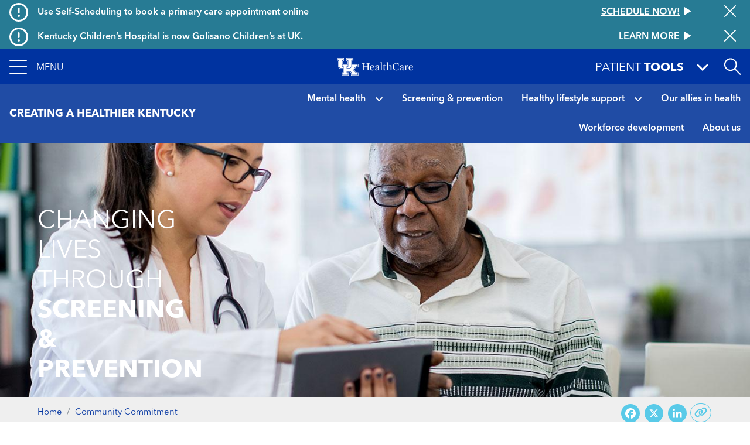

--- FILE ---
content_type: text/html; charset=UTF-8
request_url: https://ukhealthcare.uky.edu/community-commitment/screening-prevention
body_size: 18518
content:
<!DOCTYPE html>
<html  lang="en" dir="ltr" prefix="content: http://purl.org/rss/1.0/modules/content/  dc: http://purl.org/dc/terms/  foaf: http://xmlns.com/foaf/0.1/  og: http://ogp.me/ns#  rdfs: http://www.w3.org/2000/01/rdf-schema#  schema: http://schema.org/  sioc: http://rdfs.org/sioc/ns#  sioct: http://rdfs.org/sioc/types#  skos: http://www.w3.org/2004/02/skos/core#  xsd: http://www.w3.org/2001/XMLSchema# ">
  <head>
    <script>
      var redirectUrl = '/unsupported-browser';
      let checkIE = function () {
        var ua = window.navigator.userAgent;

        return ua.indexOf('MSIE ') >= 0 || ua.indexOf('Trident/') >= 0;
      }

      if (
        checkIE() &&
        redirectUrl &&
        window.location.pathname != redirectUrl
      ) {
        window.location.href = redirectUrl;
      }
    </script>
    <meta charset="utf-8" />
<script>var _paq = _paq || [];(function(){var u=(("https:" == document.location.protocol) ? "https://analytics.ukhc.org/" : "http://analytics.ukhc.org/");_paq.push(["setSiteId", "13"]);_paq.push(["setTrackerUrl", u+"matomo.php"]);if (!window.matomo_search_results_active) {_paq.push(["trackPageView"]);}_paq.push(["setIgnoreClasses", ["no-tracking","colorbox"]]);_paq.push(["enableLinkTracking"]);var d=document,g=d.createElement("script"),s=d.getElementsByTagName("script")[0];g.type="text/javascript";g.defer=true;g.async=true;g.src=u+"matomo.js";s.parentNode.insertBefore(g,s);})();</script>
<meta name="description" content="Six in 10 Americans live with at least one chronic disease, such as heart disease, cancer, stroke or diabetes, according to the U.S. Centers for …" />
<meta name="geo.region" content="US-" />
<meta name="geo.placename" content="," />
<link rel="canonical" href="https://ukhealthcare.uky.edu/community-commitment/screening-prevention" />
<link rel="image_src" href="https://ukhealthcare.uky.edu/sites/default/files/styles/seo/public/2022-06/patient-doctor-tablet-consultation.jpg?itok=fos0Sseg" />
<meta property="og:site_name" content="UK HealthCare" />
<meta property="og:url" content="https://ukhealthcare.uky.edu/community-commitment/screening-prevention" />
<meta property="og:title" content="Changing lives through screening &amp; prevention" />
<meta property="og:description" content="Six in 10 Americans live with at least one chronic disease, such as heart disease, cancer, stroke or diabetes, according to the U.S. Centers for …" />
<meta property="og:image" content="https://ukhealthcare.uky.edu/sites/default/files/styles/seo/public/2022-06/patient-doctor-tablet-consultation.jpg?itok=fos0Sseg" />
<meta property="og:image:width" content="1200" />
<meta property="og:image:height" content="407" />
<meta property="og:image:alt" content="Female doctor uses a tablet to discuss test results with an older Black male patient." />
<meta property="og:country_name" content="United States" />
<meta name="twitter:card" content="summary_large_image" />
<meta name="twitter:site" content="@uk_healthcare" />
<meta name="twitter:title" content="Changing lives through screening &amp; prevention" />
<meta name="twitter:description" content="Six in 10 Americans live with at least one chronic disease, such as heart disease, cancer, stroke or diabetes, according to the U.S. Centers for …" />
<meta name="twitter:image:alt" content="Female doctor uses a tablet to discuss test results with an older Black male patient." />
<meta name="twitter:image" content="https://ukhealthcare.uky.edu/sites/default/files/styles/seo/public/2022-06/patient-doctor-tablet-consultation.jpg?itok=fos0Sseg" />
<meta name="Generator" content="Drupal 10 (https://www.drupal.org)" />
<meta name="MobileOptimized" content="width" />
<meta name="HandheldFriendly" content="true" />
<meta name="viewport" content="width=device-width, initial-scale=1, shrink-to-fit=no" />
<script type="application/ld+json">{
    "@context": "https://schema.org",
    "@graph": [
        {
            "@type": "MedicalWebPage",
            "@id": "https://ukhealthcare.uky.edu/community-commitment/screening-prevention",
            "description": "Six in 10 Americans live with at least one chronic disease, such as heart disease, cancer, stroke or diabetes, according to the U.S. Centers for …",
            "breadcrumb": {
                "@type": "BreadcrumbList",
                "itemListElement": [
                    {
                        "@type": "ListItem",
                        "position": 1,
                        "name": "Home",
                        "item": "https://ukhealthcare.uky.edu/"
                    },
                    {
                        "@type": "ListItem",
                        "position": 2,
                        "name": "Community Commitment",
                        "item": "https://ukhealthcare.uky.edu/community-commitment"
                    }
                ]
            },
            "name": "Changing lives through screening \u0026 prevention",
            "image": {
                "@type": "ImageObject",
                "representativeOfPage": "True",
                "url": "https://ukhealthcare.uky.edu/sites/default/files/styles/seo/public/2022-06/patient-doctor-tablet-consultation.jpg?itok=fos0Sseg",
                "width": "1200",
                "height": "407"
            }
        }
    ]
}</script>
<meta http-equiv="x-ua-compatible" content="ie=edge" />
<link rel="icon" href="/themes/custom/ukhc/favicon.ico" type="image/vnd.microsoft.icon" />
<script>window.a2a_config=window.a2a_config||{};a2a_config.callbacks=[];a2a_config.overlays=[];a2a_config.templates={};</script>

    <title>Changing lives through screening &amp; prevention | UK Healthcare</title>
    <link rel="stylesheet" media="all" href="/sites/default/files/css/css_GyftHXmsAwt2x_wH4EaUFVq2Pz9XfxjgSlBnSxIGz_8.css?delta=0&amp;language=en&amp;theme=ukhc&amp;include=[base64]" />
<link rel="stylesheet" media="all" href="/sites/default/files/css/css_3fIh3qhtheHwDvhPInlWr-9947KvqKg2YvB8eQEMLb0.css?delta=1&amp;language=en&amp;theme=ukhc&amp;include=[base64]" />
<link rel="stylesheet" media="print" href="/sites/default/files/css/css_-_Xfe_4iMvLynKWOuhJB0At29QNDt27BnkQnUoqiiEg.css?delta=2&amp;language=en&amp;theme=ukhc&amp;include=[base64]" />
<link rel="stylesheet" media="all" href="/sites/default/files/css/css_ro6SxdbkaiuKJ9QAtr-i44Kac409CJ5Y5ag_qsb11sA.css?delta=3&amp;language=en&amp;theme=ukhc&amp;include=[base64]" />

        
  </head>
  <body class="layout-no-sidebars page-node-24506 path-node page-node-type-general-page">
    <a href="#main-content" class="visually-hidden focusable skip-link">
      Skip to main content
    </a>
    
      <div class="dialog-off-canvas-main-canvas" data-off-canvas-main-canvas>
    <div class="page-container notransition">
  <div class="top-nav">
              <div class="ukhc-alerts">
          <section class="region region-alerts">
    <div class="views-element-container block block-views block-views-blockalert-banner-block-alert-banner-global" id="block-views-block-alert-banner-block-alert-banner-global">
  
    
      <div class="content">
      <div><div class="view view-alert-banner view-id-alert_banner view-display-id-block_alert_banner_global js-view-dom-id-a662a22cbcc5c900ddde301482cbd5e793d8c5ac5994a5a66357e9c391434356">
  
    
      
  
      <div class="views-row">
    
<div  class="ukhc-alert ukhc-alert--level-1" alert-id="37186">
      <i class="far fa-exclamation-circle fa-2x"></i>
    <h6 class="ukhc-alert--headline pl-3">
    Use Self-Scheduling to book a primary care appointment online
  </h6>
  <h6 class="ukhc-alert--link">
    <a
  href="/scheduling?source=ribbon"
  class="btn btn-link"
  >
  <div class="btn-link__text">
    Schedule now!
  </div>
  <svg class="triangle-svg" fill="currentColor" xmlns="http://www.w3.org/2000/svg" width="12" height="14" viewBox="0 0 12 14">
    <path id="Triangle" d="M7,0l7,12H0Z" transform="translate(12) rotate(90)" />
  </svg>
</a>

  </h6>
  <button class="ukhc-alert--close" aria-label="Close alert">
    <i class="fal fa-times fa-2x"></i>
  </button>
</div>

  </div>
    <div class="views-row">
    
<div  class="ukhc-alert ukhc-alert--level-1" alert-id="40991">
      <i class="far fa-exclamation-circle fa-2x"></i>
    <h6 class="ukhc-alert--headline pl-3">
    Kentucky Children’s Hospital is now Golisano Children’s at UK.
  </h6>
  <h6 class="ukhc-alert--link">
    <a
  href="/introducing-golisano-childrens-uk"
  class="btn btn-link"
  >
  <div class="btn-link__text">
    Learn More
  </div>
  <svg class="triangle-svg" fill="currentColor" xmlns="http://www.w3.org/2000/svg" width="12" height="14" viewBox="0 0 12 14">
    <path id="Triangle" d="M7,0l7,12H0Z" transform="translate(12) rotate(90)" />
  </svg>
</a>

  </h6>
  <button class="ukhc-alert--close" aria-label="Close alert">
    <i class="fal fa-times fa-2x"></i>
  </button>
</div>

  </div>


  
          </div>
</div>

    </div>
  </div>
<div class="views-element-container block block-views block-views-blockalert-banner-block-alert-banner-subsite" id="block-views-block-alert-banner-block-alert-banner-subsite">
  
    
      <div class="content">
      <div><div class="view view-alert-banner view-id-alert_banner view-display-id-block_alert_banner_subsite js-view-dom-id-87e10a90d02772011b560c1959b3884cff098b3afc5846a11430dd0add330cc5">
  
    
      
  
  

  
          </div>
</div>

    </div>
  </div>

  </section>

      </div>
    
                      <div
  role="banner"
  aria-label="Site header"
   class="header"
>
  <nav
    class="navbar-menu"
    role="button"
    tabindex="0"
    aria-label="Expand navigation menu"
  >
    <div class="navbar-menu__icon">
      <span></span>
      <span></span>
      <span></span>
      <span></span>
    </div>
    <span class="navbar-menu__label">Menu</span>
  </nav>
  <a
    href="/"
    class="header__logo-link"
  >
    <img
      class="header__logo"
      src="https://ukhealthcare.uky.edu/themes/custom/ukhc/images/ukhc-logo-small.png"
      alt="UK HealthCare Logo"
    />
  </a>
  <div class="flex-grow-1"></div>
  <div
    class="patient-tools-toggle notransition-onresize"
    role="button"
    tabindex="0"
  >
    <div class="pt-1">
      <span>Patient</span>
      <b>Tools</b>
    </div>
    <i class="fas fa-lg fa-angle-down"></i>
  </div>
  <div id="search-drawer">
    <div
      id="search-toggle"
      class="header-search-toggle"
      role="button"
      aria-expanded="false"
      aria-label="Open site search"
      tabindex="0"
    ></div>
  </div>
    <section class="region region-navigation">
    <div  id="block-ukhc-main-menu">
  
<div
  class="side-menu"
  data-level="0"
>
    <ul class="side-menu__items">
    <li class="side-menu__item"></li>
  </ul>
</div>
<div
  class="side-menu"
  data-level="1"
>
  <div class="side-menu__header">
    <span class="side-menu__logo-link">
      <img
        class="side-menu__logo"
        src="https://ukhealthcare.uky.edu/themes/custom/ukhc/images/ukhc-logo-small.png"
        alt="UK HealthCare Logo"
      />
    </span>
  </div>
    <div
    class="side-menu__sub"
    tabindex="-1"
  >
                    <ul id="block-ukhc-main-menu" block="block-ukhc-main-menu" class="clearfix side-menu__items">
            <li
        class="side-menu__item"
      >
                  <a href="/">
                <span class="side-menu__link-title">Home</span>
                          </a>
              </li>
            <li
        class="side-menu__item has-children"
      >
                  <div role="button" tabindex="0">
                <span class="side-menu__link-title">Find Care</span>
                  <i class="fas fa-angle-right"></i>
                                    <ul id="block-ukhc-main-menu" block="block-ukhc-main-menu" class="clearfix side-menu__items d-none">
            <li
        class="side-menu__item has-children"
      >
                  <div role="button" tabindex="0">
                <span class="side-menu__link-title">Services</span>
                  <i class="fas fa-angle-right"></i>
                                    <ul id="block-ukhc-main-menu" block="block-ukhc-main-menu" class="clearfix side-menu__items d-none">
            <li
        class="side-menu__item"
      >
                  <a href="/services">
                <span class="side-menu__link-title">All Services A-Z</span>
                          </a>
              </li>
            <li
        class="side-menu__item"
      >
                  <a href="/markey-cancer-center">
                <span class="side-menu__link-title">Markey Cancer Center</span>
                          </a>
              </li>
            <li
        class="side-menu__item"
      >
                  <a href="/gill-heart-vascular-institute">
                <span class="side-menu__link-title">Gill Heart &amp; Vascular Institute</span>
                          </a>
              </li>
            <li
        class="side-menu__item"
      >
                  <a href="/barnstable-brown-diabetes-center">
                <span class="side-menu__link-title">Barnstable Brown Diabetes Center</span>
                          </a>
              </li>
            <li
        class="side-menu__item"
      >
                  <a href="/golisano-childrens-uk">
                <span class="side-menu__link-title">Golisano Children&#039;s at UK</span>
                          </a>
              </li>
            <li
        class="side-menu__item"
      >
                  <a href="/kentucky-neuroscience-institute">
                <span class="side-menu__link-title">Kentucky Neuroscience Institute</span>
                          </a>
              </li>
            <li
        class="side-menu__item"
      >
                  <a href="/orthopaedic-surgery-sports-medicine">
                <span class="side-menu__link-title">Orthopaedic Surgery &amp; Sports Medicine</span>
                          </a>
              </li>
            <li
        class="side-menu__item"
      >
                  <a href="/digestive-health-program">
                <span class="side-menu__link-title">Digestive Health</span>
                          </a>
              </li>
            <li
        class="side-menu__item"
      >
                  <a href="/transplant-center">
                <span class="side-menu__link-title">Transplant</span>
                          </a>
              </li>
            <li
        class="side-menu__item"
      >
                  <a href="/primary-care">
                <span class="side-menu__link-title">Primary Care</span>
                          </a>
              </li>
            <li
        class="side-menu__item"
      >
                  <a href="/services/acute-urgent-care">
                <span class="side-menu__link-title">Emergency Department</span>
                          </a>
              </li>
            <li
        class="side-menu__item"
      >
                  <a href="/appointment">
                <span class="side-menu__link-title">Appointments</span>
                          </a>
              </li>
          </ul>
  
                          </div>
              </li>
            <li
        class="side-menu__item"
      >
                  <a href="/search#conditions-and-treatments/test">
                <span class="side-menu__link-title">Tests &amp; Exams</span>
                          </a>
              </li>
            <li
        class="side-menu__item"
      >
                  <a href="/search#locations">
                <span class="side-menu__link-title">Locations</span>
                          </a>
              </li>
            <li
        class="side-menu__item"
      >
                  <a href="/search#doctors">
                <span class="side-menu__link-title">Find a Doctor</span>
                          </a>
              </li>
            <li
        class="side-menu__item"
      >
                  <a href="/scheduling?source=mainmenu">
                <span class="side-menu__link-title">Schedule an Appointment</span>
                          </a>
              </li>
            <li
        class="side-menu__item"
      >
                  <a href="/mychart">
                <span class="side-menu__link-title">MyChart</span>
                          </a>
              </li>
          </ul>
  
                          </div>
              </li>
            <li
        class="side-menu__item has-children"
      >
                  <div role="button" tabindex="0">
                <span class="side-menu__link-title">Patient Resources</span>
                  <i class="fas fa-angle-right"></i>
                                    <ul id="block-ukhc-main-menu" block="block-ukhc-main-menu" class="clearfix side-menu__items d-none">
            <li
        class="side-menu__item"
      >
                  <a href="/patients-visitors/patients">
                <span class="side-menu__link-title">For Patients</span>
                          </a>
              </li>
            <li
        class="side-menu__item"
      >
                  <a href="/patients-visitors/amenities-resources">
                <span class="side-menu__link-title">Amenities &amp; Resources A-Z</span>
                          </a>
              </li>
            <li
        class="side-menu__item has-children"
      >
                  <div role="button" tabindex="0">
                <span class="side-menu__link-title">Appointment Request</span>
                  <i class="fas fa-angle-right"></i>
                                    <ul id="block-ukhc-main-menu" block="block-ukhc-main-menu" class="clearfix side-menu__items d-none">
            <li
        class="side-menu__item"
      >
                  <a href="/scheduling?source=mainmenu">
                <span class="side-menu__link-title">Schedule an appointment</span>
                          </a>
              </li>
            <li
        class="side-menu__item"
      >
                  <a href="/wellness-community/blog/appointment-reminders-now-available-text-message">
                <span class="side-menu__link-title">Appointment reminders</span>
                          </a>
              </li>
            <li
        class="side-menu__item"
      >
                  <a href="/mychart">
                <span class="side-menu__link-title">MyChart</span>
                          </a>
              </li>
            <li
        class="side-menu__item"
      >
                  <a href="/patients-visitors/patients/policies/privacy-policy">
                <span class="side-menu__link-title">Patient Notice of Privacy Practices</span>
                          </a>
              </li>
          </ul>
  
                          </div>
              </li>
            <li
        class="side-menu__item"
      >
                  <a href="/patients-visitors/patients/become-patient">
                <span class="side-menu__link-title">Become a Patient</span>
                          </a>
              </li>
            <li
        class="side-menu__item"
      >
                  <a href="/patients-visitors/patients/clinical-trials">
                <span class="side-menu__link-title">Clinical Trials</span>
                          </a>
              </li>
            <li
        class="side-menu__item"
      >
                  <a href="/patients-visitors/patients/jacobs-health-education-center">
                <span class="side-menu__link-title">Don and Cathy Jacobs Health Education Center</span>
                          </a>
              </li>
            <li
        class="side-menu__item"
      >
                  <a href="/patients-visitors/patients/interpreter-services">
                <span class="side-menu__link-title">Interpreter Services</span>
                          </a>
              </li>
            <li
        class="side-menu__item has-children"
      >
                  <div role="button" tabindex="0">
                <span class="side-menu__link-title">Insurance &amp; Billing</span>
                  <i class="fas fa-angle-right"></i>
                                    <ul id="block-ukhc-main-menu" block="block-ukhc-main-menu" class="clearfix side-menu__items d-none">
            <li
        class="side-menu__item"
      >
                  <a href="/patients-visitors/patients/payment-insurance/in-network-insurance-plans">
                <span class="side-menu__link-title">In-Network Insurance Plans</span>
                          </a>
              </li>
            <li
        class="side-menu__item"
      >
                  <a href="/patients-visitors/patients/payment-insurance/refunds">
                <span class="side-menu__link-title">Refunds</span>
                          </a>
              </li>
            <li
        class="side-menu__item"
      >
                  <a href="/mychart">
                <span class="side-menu__link-title">Visit MyChart</span>
                          </a>
              </li>
          </ul>
  
                          </div>
              </li>
            <li
        class="side-menu__item"
      >
                  <a href="/hospitals-clinics">
                <span class="side-menu__link-title">Maps &amp; Directions</span>
                          </a>
              </li>
            <li
        class="side-menu__item has-children"
      >
                  <div data-url="/patients-visitors/patients/medical-records" role="button" tabindex="0">
                <span class="side-menu__link-title">Medical Records</span>
                  <i class="fas fa-angle-right"></i>
                                    <ul id="block-ukhc-main-menu" block="block-ukhc-main-menu" class="clearfix side-menu__items d-none">
            <li
        class="side-menu__item"
      >
                  <a href="/mychart">
                <span class="side-menu__link-title">MyChart</span>
                          </a>
              </li>
          </ul>
  
                          </a>
              </li>
            <li
        class="side-menu__item"
      >
                  <a href="/patients-visitors/patients/pastoral-care">
                <span class="side-menu__link-title">Pastoral Care</span>
                          </a>
              </li>
            <li
        class="side-menu__item"
      >
                  <a href="/mychart">
                <span class="side-menu__link-title">MyChart</span>
                          </a>
              </li>
            <li
        class="side-menu__item"
      >
                  <a href="/patients-visitors/patients/office-patient-experience">
                <span class="side-menu__link-title">Office of Patient Experience</span>
                          </a>
              </li>
            <li
        class="side-menu__item"
      >
                  <a href="/search#locations?s=eJyrViosTS2qVLJSKshILMpNTK5UqgUAS8oHRg%3D%3D">
                <span class="side-menu__link-title">Pharmacy Locations</span>
                          </a>
              </li>
            <li
        class="side-menu__item has-children"
      >
                  <div data-url="/patients-visitors/patients/policies" role="button" tabindex="0">
                <span class="side-menu__link-title">Policy</span>
                  <i class="fas fa-angle-right"></i>
                                    <ul id="block-ukhc-main-menu" block="block-ukhc-main-menu" class="clearfix side-menu__items d-none">
            <li
        class="side-menu__item"
      >
                  <a href="/pharmacy-services/patients/advance-directives">
                <span class="side-menu__link-title">About Advance Directives</span>
                          </a>
              </li>
            <li
        class="side-menu__item"
      >
                  <a href="/patients-visitors/patients/policies/privacy-policy">
                <span class="side-menu__link-title">Privacy Policy</span>
                          </a>
              </li>
            <li
        class="side-menu__item"
      >
                  <a href="/patients-visitors/patients/notice-nondiscrimination">
                <span class="side-menu__link-title">Notice of Nondiscrimination for UK Health Programs &amp; Activities</span>
                          </a>
              </li>
          </ul>
  
                          </a>
              </li>
            <li
        class="side-menu__item has-children"
      >
                  <div data-url="/blog" role="button" tabindex="0">
                <span class="side-menu__link-title">HealthMatters Blog</span>
                  <i class="fas fa-angle-right"></i>
                                    <ul id="block-ukhc-main-menu" block="block-ukhc-main-menu" class="clearfix side-menu__items d-none">
            <li
        class="side-menu__item"
      >
                  <a href="/email">
                <span class="side-menu__link-title">Subscribe to HealthMatters</span>
                          </a>
              </li>
          </ul>
  
                          </a>
              </li>
            <li
        class="side-menu__item"
      >
                  <a href="/wellness-community">
                <span class="side-menu__link-title">Wellness &amp; Community</span>
                          </a>
              </li>
            <li
        class="side-menu__item"
      >
                  <a href="/food-health-alliance">
                <span class="side-menu__link-title">Food as Health Alliance</span>
                          </a>
              </li>
          </ul>
  
                          </div>
              </li>
            <li
        class="side-menu__item has-children"
      >
                  <div role="button" tabindex="0">
                <span class="side-menu__link-title">Visitor Resources</span>
                  <i class="fas fa-angle-right"></i>
                                    <ul id="block-ukhc-main-menu" block="block-ukhc-main-menu" class="clearfix side-menu__items d-none">
            <li
        class="side-menu__item"
      >
                  <a href="/patients-visitors/visitors">
                <span class="side-menu__link-title">For Visitors</span>
                          </a>
              </li>
            <li
        class="side-menu__item"
      >
                  <a href="/patients-visitors/amenities-resources">
                <span class="side-menu__link-title">Amenities &amp; Resources A-Z</span>
                          </a>
              </li>
            <li
        class="side-menu__item"
      >
                  <a href="/patients-visitors/visitors/food-lodging">
                <span class="side-menu__link-title">Food &amp; Lodging</span>
                          </a>
              </li>
            <li
        class="side-menu__item has-children"
      >
                  <div data-url="/patients-visitors/patients/payment-insurance/in-network-insurance-plans" role="button" tabindex="0">
                <span class="side-menu__link-title">Insurance &amp; Billing</span>
                  <i class="fas fa-angle-right"></i>
                                    <ul id="block-ukhc-main-menu" block="block-ukhc-main-menu" class="clearfix side-menu__items d-none">
            <li
        class="side-menu__item"
      >
                  <a href="/patients-visitors/patients/payment-insurance">
                <span class="side-menu__link-title">Pay your bill</span>
                          </a>
              </li>
          </ul>
  
                          </a>
              </li>
            <li
        class="side-menu__item"
      >
                  <a href="/hospitals-clinics">
                <span class="side-menu__link-title">Maps &amp; Directions</span>
                          </a>
              </li>
            <li
        class="side-menu__item"
      >
                  <a href="/patients-visitors/visitors#section-45181">
                <span class="side-menu__link-title">Patient&#039;s Condition &amp; Phone Number</span>
                          </a>
              </li>
            <li
        class="side-menu__item"
      >
                  <a href="/search#locations?s=eJyrViosTS2qVLJSKshILMpNTK5UqgUAS8oHRg%3D%3D">
                <span class="side-menu__link-title">Pharmacy Locations</span>
                          </a>
              </li>
            <li
        class="side-menu__item has-children"
      >
                  <div role="button" tabindex="0">
                <span class="side-menu__link-title">Policy</span>
                  <i class="fas fa-angle-right"></i>
                                    <ul id="block-ukhc-main-menu" block="block-ukhc-main-menu" class="clearfix side-menu__items d-none">
            <li
        class="side-menu__item"
      >
                  <a href="/pharmacy-services/patients/advance-directives">
                <span class="side-menu__link-title">About Advance Directives</span>
                          </a>
              </li>
            <li
        class="side-menu__item"
      >
                  <a href="/patients-visitors/patients/policies#section-43471">
                <span class="side-menu__link-title">About AIDS</span>
                          </a>
              </li>
            <li
        class="side-menu__item"
      >
                  <a href="/patients-visitors/patients/policies/privacy-policy">
                <span class="side-menu__link-title">Privacy Policy</span>
                          </a>
              </li>
            <li
        class="side-menu__item"
      >
                  <a href="/patients-visitors/patients/policies#section-43501">
                <span class="side-menu__link-title">Tobacco Free Policy</span>
                          </a>
              </li>
            <li
        class="side-menu__item"
      >
                  <a href="/sites/default/files/authorizations-and-agreements-050619.pdf">
                <span class="side-menu__link-title">Authorizations &amp; agreements</span>
                          </a>
              </li>
            <li
        class="side-menu__item"
      >
                  <a href="/sites/default/files/authorizations-and-agreements-spanish_1.pdf">
                <span class="side-menu__link-title">Autorizaciones y Convenios</span>
                          </a>
              </li>
            <li
        class="side-menu__item"
      >
                  <a href="/patients-visitors/patients/notice-nondiscrimination">
                <span class="side-menu__link-title">Notice of Nondiscrimination for UK Health Programs &amp; Activities</span>
                          </a>
              </li>
          </ul>
  
                          </div>
              </li>
            <li
        class="side-menu__item has-children"
      >
                  <div data-url="/patients-visitors/visitors/patient-mail-flowers-gifts" role="button" tabindex="0">
                <span class="side-menu__link-title">Sending Gifts &amp; Flowers</span>
                  <i class="fas fa-angle-right"></i>
                                    <ul id="block-ukhc-main-menu" block="block-ukhc-main-menu" class="clearfix side-menu__items d-none">
            <li
        class="side-menu__item"
      >
                  <a href="/markey-cancer-center/cancer-support-services/e-greeting">
                <span class="side-menu__link-title">Mail &amp; eGreetings</span>
                          </a>
              </li>
          </ul>
  
                          </a>
              </li>
            <li
        class="side-menu__item"
      >
                  <a href="/philanthropy/expressions-of-gratitude">
                <span class="side-menu__link-title">Thank a Great Provider</span>
                          </a>
              </li>
          </ul>
  
                          </div>
              </li>
            <li
        class="side-menu__item has-children"
      >
                  <div role="button" tabindex="0">
                <span class="side-menu__link-title">Provider Resources</span>
                  <i class="fas fa-angle-right"></i>
                                    <ul id="block-ukhc-main-menu" block="block-ukhc-main-menu" class="clearfix side-menu__items d-none">
            <li
        class="side-menu__item"
      >
                  <a href="/referral">
                <span class="side-menu__link-title">Refer a Patient</span>
                          </a>
              </li>
            <li
        class="side-menu__item"
      >
                  <a href="/search#doctors">
                <span class="side-menu__link-title">Find a Doctor</span>
                          </a>
              </li>
            <li
        class="side-menu__item has-children"
      >
                  <div role="button" tabindex="0">
                <span class="side-menu__link-title">Provider Portal</span>
                  <i class="fas fa-angle-right"></i>
                                    <ul id="block-ukhc-main-menu" block="block-ukhc-main-menu" class="clearfix side-menu__items d-none">
            <li
        class="side-menu__item"
      >
                  <a href="/medical-professionals/physician-portal">
                <span class="side-menu__link-title">Learn More</span>
                          </a>
              </li>
            <li
        class="side-menu__item"
      >
                  <a href="https://link.uky.edu/EpicCareLink/common/account_request_main.asp">
                <span class="side-menu__link-title">Request a Login</span>
                          </a>
              </li>
          </ul>
  
                          </div>
              </li>
            <li
        class="side-menu__item has-children"
      >
                  <div role="button" tabindex="0">
                <span class="side-menu__link-title">Employee Resources</span>
                  <i class="fas fa-angle-right"></i>
                                    <ul id="block-ukhc-main-menu" block="block-ukhc-main-menu" class="clearfix side-menu__items d-none">
            <li
        class="side-menu__item"
      >
                  <a href="https://theloop.ukhc.org/login?returnUrl=/Interact/Pages/Content/Document.aspx%3Fid%3D3254">
                <span class="side-menu__link-title">CareWeb</span>
                          </a>
              </li>
            <li
        class="side-menu__item"
      >
                  <a href="/staff/corporate-compliance">
                <span class="side-menu__link-title">Corporate Compliance</span>
                          </a>
              </li>
            <li
        class="side-menu__item"
      >
                  <a href="mailto:itshelpdesk@uky.edu">
                <span class="side-menu__link-title">Information Technology</span>
                          </a>
              </li>
            <li
        class="side-menu__item"
      >
                  <a href="/doctors-providers/manage-your-profile-photo">
                <span class="side-menu__link-title">Manage Your Profile</span>
                          </a>
              </li>
            <li
        class="side-menu__item"
      >
                  <a href="/staff/brand-strategy">
                <span class="side-menu__link-title">Brand Strategy</span>
                          </a>
              </li>
            <li
        class="side-menu__item"
      >
                  <a href="/university-health-service/employee-health">
                <span class="side-menu__link-title">Employee Health</span>
                          </a>
              </li>
            <li
        class="side-menu__item"
      >
                  <a href="/EnterpriseLearning">
                <span class="side-menu__link-title">Enterprise Learning</span>
                          </a>
              </li>
            <li
        class="side-menu__item"
      >
                  <a href="https://www.uky.edu/hr/home">
                <span class="side-menu__link-title">UK Human Resources</span>
                          </a>
              </li>
            <li
        class="side-menu__item"
      >
                  <a href="https://www.uky.edu/linkblue/">
                <span class="side-menu__link-title">Link Blue</span>
                          </a>
              </li>
            <li
        class="side-menu__item"
      >
                  <a href="/directory">
                <span class="side-menu__link-title">Department Phone Directory</span>
                          </a>
              </li>
            <li
        class="side-menu__item"
      >
                  <a href="/quality-safety">
                <span class="side-menu__link-title">Quality &amp; Safety</span>
                          </a>
              </li>
          </ul>
  
                          </div>
              </li>
            <li
        class="side-menu__item has-children"
      >
                  <div data-url="/research" role="button" tabindex="0">
                <span class="side-menu__link-title">Research</span>
                  <i class="fas fa-angle-right"></i>
                                    <ul id="block-ukhc-main-menu" block="block-ukhc-main-menu" class="clearfix side-menu__items d-none">
            <li
        class="side-menu__item"
      >
                  <a href="/markey-cancer-center/clinical-trials">
                <span class="side-menu__link-title">Cancer Clinical Trials</span>
                          </a>
              </li>
          </ul>
  
                          </a>
              </li>
            <li
        class="side-menu__item has-children"
      >
                  <div data-url="/doctors-providers/advanced-practice-providers" role="button" tabindex="0">
                <span class="side-menu__link-title">Advanced Practice Providers</span>
                  <i class="fas fa-angle-right"></i>
                                    <ul id="block-ukhc-main-menu" block="block-ukhc-main-menu" class="clearfix side-menu__items d-none">
            <li
        class="side-menu__item"
      >
                  <a href="/doctors-providers/advanced-practice-providers/directory">
                <span class="side-menu__link-title">Directory</span>
                          </a>
              </li>
            <li
        class="side-menu__item"
      >
                  <a href="/doctors-providers/advanced-practice-providers/resources">
                <span class="side-menu__link-title">Resources</span>
                          </a>
              </li>
          </ul>
  
                          </a>
              </li>
            <li
        class="side-menu__item"
      >
                  <a href="/bioethics-program">
                <span class="side-menu__link-title">Bioethics</span>
                          </a>
              </li>
            <li
        class="side-menu__item"
      >
                  <a href="/golisano-childrens-uk/services/emergency-urgent-care/emergency-transport">
                <span class="side-menu__link-title">Emergency Transport</span>
                          </a>
              </li>
            <li
        class="side-menu__item"
      >
                  <a href="/doctors-providers/physician-liaison-program">
                <span class="side-menu__link-title">Physician Liaison Program</span>
                          </a>
              </li>
            <li
        class="side-menu__item"
      >
                  <a href="/doctors-providers/provider-resources/ukmds">
                <span class="side-menu__link-title">UK•MDs Medical Contact Center</span>
                          </a>
              </li>
            <li
        class="side-menu__item"
      >
                  <a href="/employment-uk-healthcare">
                <span class="side-menu__link-title">Employment</span>
                          </a>
              </li>
          </ul>
  
                          </div>
              </li>
            <li
        class="side-menu__item has-children"
      >
                  <div data-url="/doctors-providers/nursing" role="button" tabindex="0">
                <span class="side-menu__link-title">Nursing</span>
                  <i class="fas fa-angle-right"></i>
                                    <ul id="block-ukhc-main-menu" block="block-ukhc-main-menu" class="clearfix side-menu__items d-none">
            <li
        class="side-menu__item"
      >
                  <a href="/doctors-providers/nursing/strategic-plan/mission-vision-values-philosophy">
                <span class="side-menu__link-title">Mission/Vision</span>
                          </a>
              </li>
            <li
        class="side-menu__item"
      >
                  <a href="/doctors-providers/nursing/leadership">
                <span class="side-menu__link-title">Leadership</span>
                          </a>
              </li>
            <li
        class="side-menu__item has-children"
      >
                  <div data-url="/doctors-providers/nursing/positions" role="button" tabindex="0">
                <span class="side-menu__link-title">Employment</span>
                  <i class="fas fa-angle-right"></i>
                                    <ul id="block-ukhc-main-menu" block="block-ukhc-main-menu" class="clearfix side-menu__items d-none">
            <li
        class="side-menu__item"
      >
                  <a href="/eastern-state-hospital/careers-volunteer">
                <span class="side-menu__link-title">Employment at Eastern State Hospital</span>
                          </a>
              </li>
          </ul>
  
                          </a>
              </li>
            <li
        class="side-menu__item has-children"
      >
                  <div data-url="/doctors-providers/nursing/nursing-education" role="button" tabindex="0">
                <span class="side-menu__link-title">Education</span>
                  <i class="fas fa-angle-right"></i>
                                    <ul id="block-ukhc-main-menu" block="block-ukhc-main-menu" class="clearfix side-menu__items d-none">
            <li
        class="side-menu__item"
      >
                  <a href="/doctors-providers/nursing/nursing-education/residency-program">
                <span class="side-menu__link-title">Nurse Residency Program</span>
                          </a>
              </li>
            <li
        class="side-menu__item"
      >
                  <a href="/doctors-providers/nursing/nursing-education/continuing-education">
                <span class="side-menu__link-title">Continuing Nursing Education</span>
                          </a>
              </li>
            <li
        class="side-menu__item"
      >
                  <a href="/doctors-providers/nursing/nursing-education/staff-development">
                <span class="side-menu__link-title">Nursing Staff Development</span>
                          </a>
              </li>
            <li
        class="side-menu__item"
      >
                  <a href="/doctors-providers/nursing/nursing-education/registered-nurse-internships">
                <span class="side-menu__link-title">Registered Nurse (RN) Internships</span>
                          </a>
              </li>
            <li
        class="side-menu__item"
      >
                  <a href="/doctors-providers/nursing/nursing-education/snap">
                <span class="side-menu__link-title">Student Nurse Academic Practicum (SNAP)</span>
                          </a>
              </li>
            <li
        class="side-menu__item"
      >
                  <a href="/doctors-providers/nursing/nursing-education/tuition-assistance">
                <span class="side-menu__link-title">Tuition Reimbursement</span>
                          </a>
              </li>
          </ul>
  
                          </a>
              </li>
            <li
        class="side-menu__item has-children"
      >
                  <div role="button" tabindex="0">
                <span class="side-menu__link-title">Patient Care Areas</span>
                  <i class="fas fa-angle-right"></i>
                                    <ul id="block-ukhc-main-menu" block="block-ukhc-main-menu" class="clearfix side-menu__items d-none">
            <li
        class="side-menu__item"
      >
                  <a href="/doctors-providers/nursing/nursing-patient-care-areas/acute-care">
                <span class="side-menu__link-title">Acute Care Nursing</span>
                          </a>
              </li>
            <li
        class="side-menu__item"
      >
                  <a href="/doctors-providers/nursing/nursing-patient-care-areas/behavioral-health">
                <span class="side-menu__link-title">Behavioral Health Nurse Services</span>
                          </a>
              </li>
            <li
        class="side-menu__item"
      >
                  <a href="/doctors-providers/nursing/nursing-patient-care-areas/central-monitoring-system">
                <span class="side-menu__link-title">Central Monitoring System</span>
                          </a>
              </li>
            <li
        class="side-menu__item"
      >
                  <a href="/doctors-providers/nursing/nursing-patient-care-areas/critical-care">
                <span class="side-menu__link-title">Critical Care Nursing</span>
                          </a>
              </li>
            <li
        class="side-menu__item"
      >
                  <a href="/doctors-providers/nursing/nursing-patient-care-areas/emergency-services">
                <span class="side-menu__link-title">Emergency Services</span>
                          </a>
              </li>
            <li
        class="side-menu__item"
      >
                  <a href="/doctors-providers/nursing/nursing-patient-care-areas/maternal-care">
                <span class="side-menu__link-title">Maternal Care Area Nursing</span>
                          </a>
              </li>
            <li
        class="side-menu__item"
      >
                  <a href="/medical-professionals/nursing/nursing-patient-care-areas/cancer">
                <span class="side-menu__link-title">Markey Cancer Center Nursing</span>
                          </a>
              </li>
            <li
        class="side-menu__item"
      >
                  <a href="/doctors-providers/nursing/nursing-patient-care-areas/golisano-childrens-uk">
                <span class="side-menu__link-title">Nursing at Golisano Children&#039;s at UK</span>
                          </a>
              </li>
            <li
        class="side-menu__item"
      >
                  <a href="/doctors-providers/nursing/nursing-patient-care-areas/per-diem">
                <span class="side-menu__link-title">Per Diem Nursing Pool</span>
                          </a>
              </li>
            <li
        class="side-menu__item"
      >
                  <a href="/doctors-providers/nursing/nursing-patient-care-areas/perioperative">
                <span class="side-menu__link-title">Perioperative Nursing Services</span>
                          </a>
              </li>
            <li
        class="side-menu__item"
      >
                  <a href="/doctors-providers/nursing/nursing-patient-care-areas/rapid-response">
                <span class="side-menu__link-title">Rapid Response Nursing Teams</span>
                          </a>
              </li>
            <li
        class="side-menu__item"
      >
                  <a href="/doctors-providers/nursing/nursing-patient-care-areas/special-services">
                <span class="side-menu__link-title">Nursing Special Services</span>
                          </a>
              </li>
            <li
        class="side-menu__item"
      >
                  <a href="/doctors-providers/nursing/nursing-patient-care-areas/transplant">
                <span class="side-menu__link-title">Ambulatory Care Nursing Services</span>
                          </a>
              </li>
          </ul>
  
                          </div>
              </li>
            <li
        class="side-menu__item has-children"
      >
                  <div data-url="https://ukhealthcare.uky.edu/doctors-providers/nursing/nursing-professional-practice" role="button" tabindex="0">
                <span class="side-menu__link-title">Professional Practice</span>
                  <i class="fas fa-angle-right"></i>
                                    <ul id="block-ukhc-main-menu" block="block-ukhc-main-menu" class="clearfix side-menu__items d-none">
            <li
        class="side-menu__item"
      >
                  <a href="/doctors-providers/nursing/nursing-patient-care-areas/advanced-practice">
                <span class="side-menu__link-title">Advanced Practice</span>
                          </a>
              </li>
            <li
        class="side-menu__item"
      >
                  <a href="/medical-professionals/nursing/nursing-professional-practice/care-delivery-model">
                <span class="side-menu__link-title">Care Delivery Model</span>
                          </a>
              </li>
            <li
        class="side-menu__item"
      >
                  <a href="/doctors-providers/nursing/nursing-professional-practice/certifications">
                <span class="side-menu__link-title">Certifications</span>
                          </a>
              </li>
            <li
        class="side-menu__item"
      >
                  <a href="/doctors-providers/nursing/career-center">
                <span class="side-menu__link-title">Career Center</span>
                          </a>
              </li>
            <li
        class="side-menu__item"
      >
                  <a href="/doctors-providers/nursing/nursing-professional-practice/clinical-nurse-expert">
                <span class="side-menu__link-title">Clinical Nurse Expert</span>
                          </a>
              </li>
            <li
        class="side-menu__item"
      >
                  <a href="/doctors-providers/nursing/community-outreach">
                <span class="side-menu__link-title">Community Outreach</span>
                          </a>
              </li>
            <li
        class="side-menu__item"
      >
                  <a href="/doctors-providers/nursing/nursing-professional-practice/professional-advancement">
                <span class="side-menu__link-title">Professional Advancement</span>
                          </a>
              </li>
            <li
        class="side-menu__item"
      >
                  <a href="/doctors-providers/nursing/nursing-professional-practice/professional-practice-model">
                <span class="side-menu__link-title">Professional Practice Model</span>
                          </a>
              </li>
            <li
        class="side-menu__item"
      >
                  <a href="/doctors-providers/nursing/nursing-professional-practice/research">
                <span class="side-menu__link-title">Research</span>
                          </a>
              </li>
            <li
        class="side-menu__item"
      >
                  <a href="/doctors-providers/nursing/nursing-professional-practice/service-line-triads">
                <span class="side-menu__link-title">Service Line Triads</span>
                          </a>
              </li>
          </ul>
  
                          </a>
              </li>
          </ul>
  
                          </a>
              </li>
            <li
        class="side-menu__item"
      >
                  <a href="/search#locations">
                <span class="side-menu__link-title">Locations</span>
                          </a>
              </li>
            <li
        class="side-menu__item has-children"
      >
                  <div role="button" tabindex="0">
                <span class="side-menu__link-title">Research</span>
                  <i class="fas fa-angle-right"></i>
                                    <ul id="block-ukhc-main-menu" block="block-ukhc-main-menu" class="clearfix side-menu__items d-none">
            <li
        class="side-menu__item"
      >
                  <a href="/research">
                <span class="side-menu__link-title">UK HealthCare Research</span>
                          </a>
              </li>
            <li
        class="side-menu__item has-children"
      >
                  <div role="button" tabindex="0">
                <span class="side-menu__link-title">Research Centers</span>
                  <i class="fas fa-angle-right"></i>
                                    <ul id="block-ukhc-main-menu" block="block-ukhc-main-menu" class="clearfix side-menu__items d-none">
            <li
        class="side-menu__item"
      >
                  <a href="/genomics-core-laboratory">
                <span class="side-menu__link-title">Genomics Core Laboratory</span>
                          </a>
              </li>
            <li
        class="side-menu__item"
      >
                  <a href="/uk-sanders-brown-center-aging">
                <span class="side-menu__link-title">Sanders-Brown Center on Aging</span>
                          </a>
              </li>
          </ul>
  
                          </div>
              </li>
            <li
        class="side-menu__item"
      >
                  <a href="/patients-visitors/patients/clinical-trials">
                <span class="side-menu__link-title">Clinical Trials</span>
                          </a>
              </li>
            <li
        class="side-menu__item"
      >
                  <a href="/researchers">
                <span class="side-menu__link-title">Cancer Researcher Directory</span>
                          </a>
              </li>
          </ul>
  
                          </div>
              </li>
            <li
        class="side-menu__item has-children"
      >
                  <div role="button" tabindex="0">
                <span class="side-menu__link-title">About</span>
                  <i class="fas fa-angle-right"></i>
                                    <ul id="block-ukhc-main-menu" block="block-ukhc-main-menu" class="clearfix side-menu__items d-none">
            <li
        class="side-menu__item has-children"
      >
                  <div data-url="/about" role="button" tabindex="0">
                <span class="side-menu__link-title">About UK HealthCare</span>
                  <i class="fas fa-angle-right"></i>
                                    <ul id="block-ukhc-main-menu" block="block-ukhc-main-menu" class="clearfix side-menu__items d-none">
            <li
        class="side-menu__item"
      >
                  <a href="/about/leadership">
                <span class="side-menu__link-title">Leadership</span>
                          </a>
              </li>
          </ul>
  
                          </a>
              </li>
            <li
        class="side-menu__item"
      >
                  <a href="/directory">
                <span class="side-menu__link-title">Directory</span>
                          </a>
              </li>
            <li
        class="side-menu__item"
      >
                  <a href="/employment-uk-healthcare">
                <span class="side-menu__link-title">Employment</span>
                          </a>
              </li>
            <li
        class="side-menu__item"
      >
                  <a href="/making-difference">
                <span class="side-menu__link-title">Making a Difference</span>
                          </a>
              </li>
            <li
        class="side-menu__item has-children"
      >
                  <div data-url="/quality-safety" role="button" tabindex="0">
                <span class="side-menu__link-title">Quality &amp; Safety</span>
                  <i class="fas fa-angle-right"></i>
                                    <ul id="block-ukhc-main-menu" block="block-ukhc-main-menu" class="clearfix side-menu__items d-none">
            <li
        class="side-menu__item"
      >
                  <a href="/quality-safety/awards">
                <span class="side-menu__link-title">Awards &amp; Recognitions</span>
                          </a>
              </li>
          </ul>
  
                          </a>
              </li>
            <li
        class="side-menu__item"
      >
                  <a href="/strategic-plan-2025">
                <span class="side-menu__link-title">Strategic Plan</span>
                          </a>
              </li>
            <li
        class="side-menu__item has-children"
      >
                  <div role="button" tabindex="0">
                <span class="side-menu__link-title">Arts in HealthCare</span>
                  <i class="fas fa-angle-right"></i>
                                    <ul id="block-ukhc-main-menu" block="block-ukhc-main-menu" class="clearfix side-menu__items d-none">
            <li
        class="side-menu__item"
      >
                  <a href="/arts-in-healthcare/visual-arts">
                <span class="side-menu__link-title">Visual Arts</span>
                          </a>
              </li>
            <li
        class="side-menu__item"
      >
                  <a href="/arts-in-healthcare/performing-arts">
                <span class="side-menu__link-title">Performing Arts</span>
                          </a>
              </li>
            <li
        class="side-menu__item"
      >
                  <a href="/arts-in-healthcare/about">
                <span class="side-menu__link-title">About Us</span>
                          </a>
              </li>
          </ul>
  
                          </div>
              </li>
            <li
        class="side-menu__item has-children"
      >
                  <div role="button" tabindex="0">
                <span class="side-menu__link-title">Volunteer or Observe</span>
                  <i class="fas fa-angle-right"></i>
                                    <ul id="block-ukhc-main-menu" block="block-ukhc-main-menu" class="clearfix side-menu__items d-none">
            <li
        class="side-menu__item"
      >
                  <a href="/wellness-community/volunteer-observe/volunteer">
                <span class="side-menu__link-title">Learn about volunteering</span>
                          </a>
              </li>
            <li
        class="side-menu__item"
      >
                  <a href="/wellness-community/volunteer-observe/observation-learning-experience">
                <span class="side-menu__link-title">Office of Observation and Learning Experience</span>
                          </a>
              </li>
          </ul>
  
                          </div>
              </li>
            <li
        class="side-menu__item"
      >
                  <a href="/health-disparities">
                <span class="side-menu__link-title">Health Disparities</span>
                          </a>
              </li>
            <li
        class="side-menu__item"
      >
                  <a href="/about/healthcare-jumpstart-program">
                <span class="side-menu__link-title">Healthcare Jumpstart Program</span>
                          </a>
              </li>
            <li
        class="side-menu__item"
      >
                  <a href="/philanthropy">
                <span class="side-menu__link-title">Philanthropy</span>
                          </a>
              </li>
            <li
        class="side-menu__item"
      >
                  <a href="/about/scholarships">
                <span class="side-menu__link-title">Scholarships</span>
                          </a>
              </li>
            <li
        class="side-menu__item has-children"
      >
                  <div role="button" tabindex="0">
                <span class="side-menu__link-title">Dietetics Internship</span>
                  <i class="fas fa-angle-right"></i>
                                    <ul id="block-ukhc-main-menu" block="block-ukhc-main-menu" class="clearfix side-menu__items d-none">
            <li
        class="side-menu__item"
      >
                  <a href="/dietetics-internship-program/curriculum">
                <span class="side-menu__link-title">Curriculum</span>
                          </a>
              </li>
            <li
        class="side-menu__item"
      >
                  <a href="/dietetics-internship-program/about-us">
                <span class="side-menu__link-title">About Us</span>
                          </a>
              </li>
            <li
        class="side-menu__item"
      >
                  <a href="/dietetics-internship-program/application-process">
                <span class="side-menu__link-title">Application Process</span>
                          </a>
              </li>
            <li
        class="side-menu__item"
      >
                  <a href="/dietetics-internship-program/how-become-registered-dietitian">
                <span class="side-menu__link-title">How to become a RD</span>
                          </a>
              </li>
            <li
        class="side-menu__item"
      >
                  <a href="/dietetics-internship-program/about-us/contact-information">
                <span class="side-menu__link-title">Contact</span>
                          </a>
              </li>
            <li
        class="side-menu__item"
      >
                  <a href="/dietetics-internship-program#section-2386">
                <span class="side-menu__link-title">Accreditation</span>
                          </a>
              </li>
            <li
        class="side-menu__item"
      >
                  <a href="/dietetics-internship-program/about-us/facilities">
                <span class="side-menu__link-title">Tour facility</span>
                          </a>
              </li>
          </ul>
  
                          </div>
              </li>
            <li
        class="side-menu__item has-children"
      >
                  <div role="button" tabindex="0">
                <span class="side-menu__link-title">News</span>
                  <i class="fas fa-angle-right"></i>
                                    <ul id="block-ukhc-main-menu" block="block-ukhc-main-menu" class="clearfix side-menu__items d-none">
            <li
        class="side-menu__item"
      >
                  <a href="/blog">
                <span class="side-menu__link-title">Blog</span>
                          </a>
              </li>
            <li
        class="side-menu__item"
      >
                  <a href="/extraordinary-people">
                <span class="side-menu__link-title">Patient Stories</span>
                          </a>
              </li>
          </ul>
  
                          </div>
              </li>
          </ul>
  
                          </div>
              </li>
            <li
        class="side-menu__item has-children"
      >
                  <div role="button" tabindex="0">
                <span class="side-menu__link-title">Contact</span>
                  <i class="fas fa-angle-right"></i>
                                    <ul id="block-ukhc-main-menu" block="block-ukhc-main-menu" class="clearfix side-menu__items d-none">
            <li
        class="side-menu__item"
      >
                  <a href="/appointment">
                <span class="side-menu__link-title">Request an Appointment</span>
                          </a>
              </li>
            <li
        class="side-menu__item"
      >
                  <a href="/patients-visitors/patients/medical-records">
                <span class="side-menu__link-title">Medical Records</span>
                          </a>
              </li>
            <li
        class="side-menu__item"
      >
                  <a href="/daisy">
                <span class="side-menu__link-title">Daisy Award Nomination Form</span>
                          </a>
              </li>
            <li
        class="side-menu__item"
      >
                  <a href="/awards-programs/bee-award-nominations">
                <span class="side-menu__link-title">BEE Award Nomination Form</span>
                          </a>
              </li>
          </ul>
  
                          </div>
              </li>
            <li
        class="side-menu__item has-children"
      >
                  <div role="button" tabindex="0">
                <span class="side-menu__link-title">Community Commitment</span>
                  <i class="fas fa-angle-right"></i>
                                    <ul id="block-ukhc-main-menu" block="block-ukhc-main-menu" class="clearfix side-menu__items d-none">
            <li
        class="side-menu__item"
      >
                  <a href="/community-commitment">
                <span class="side-menu__link-title">Community Commitment</span>
                          </a>
              </li>
            <li
        class="side-menu__item"
      >
                  <a href="/wellness-community/ces">
                <span class="side-menu__link-title">Cooperative Extension Service</span>
                          </a>
              </li>
            <li
        class="side-menu__item"
      >
                  <a href="/wellness-community/community-support">
                <span class="side-menu__link-title">Community Resources</span>
                          </a>
              </li>
            <li
        class="side-menu__item"
      >
                  <a href="/office-opioid-safety">
                <span class="side-menu__link-title">Office of Opioid Safety</span>
                          </a>
              </li>
            <li
        class="side-menu__item"
      >
                  <a href="/safe-kids-fayette-county">
                <span class="side-menu__link-title">Safe Kids Fayette County</span>
                          </a>
              </li>
            <li
        class="side-menu__item"
      >
                  <a href="/digital">
                <span class="side-menu__link-title">UKHC Digital Platforms</span>
                          </a>
              </li>
          </ul>
  
                          </div>
              </li>
            <li
        class="side-menu__item has-children"
      >
                  <div role="button" tabindex="0">
                <span class="side-menu__link-title">MyChart</span>
                  <i class="fas fa-angle-right"></i>
                                    <ul id="block-ukhc-main-menu" block="block-ukhc-main-menu" class="clearfix side-menu__items d-none">
            <li
        class="side-menu__item"
      >
                  <a href="/mychart">
                <span class="side-menu__link-title">Learn about MyChart</span>
                          </a>
              </li>
            <li
        class="side-menu__item"
      >
                  <a href="https://mychart.uky.edu/MyChart/Authentication/Login">
                <span class="side-menu__link-title">Log in to MyChart</span>
                          </a>
              </li>
            <li
        class="side-menu__item"
      >
                  <a href="https://mychart.uky.edu/MyChart/signup">
                <span class="side-menu__link-title">Request a MyChart account</span>
                          </a>
              </li>
            <li
        class="side-menu__item"
      >
                  <a href="/patients-visitors/portal/proxy">
                <span class="side-menu__link-title">Proxy accounts</span>
                          </a>
              </li>
          </ul>
  
                          </div>
              </li>
            <li
        class="side-menu__item"
      >
                  <a href="/doctors">
                <span class="side-menu__link-title">Find a Doctor</span>
                          </a>
              </li>
            <li
        class="side-menu__item"
      >
                  <a href="/appointment">
                <span class="side-menu__link-title">Appointment</span>
                          </a>
              </li>
          </ul>
  
  </div>
</div>
<div
  class="side-menu"
  data-level="2"
>
  <div class="side-menu__header">
    <span
      class="side-menu__back"
      role="button"
      tabindex="-1"
    >
      <i class="fal fa-2x fa-angle-left"></i>
      Back
    </span>
  </div>
  <div class="side-menu__sub-header">
    <h3></h3>
    <div class="ukhc__divider"></div>
  </div>
  <div
    class="side-menu__sub"
    tabindex="-1"
  ></div>
</div>
<div
  class="side-menu"
  data-level="3"
>
  <div class="side-menu__header">
    <span
      class="side-menu__back"
      role="button"
      tabindex="-1"
    >
      <i class="fal fa-2x fa-angle-left"></i>
      Back
    </span>
  </div>
  <div class="side-menu__sub-header">
    <h3></h3>
    <div class="ukhc__divider"></div>
  </div>
  <div
    class="side-menu__sub"
    tabindex="-1"
  ></div>
</div>


</div>

  </section>

  <div class="patient-tools notransition-onresize">
    <div class="patient-tools__item">
      Request an
      <h4>Appointment</h4>
      <a
        href="/scheduling?source=patienttools"
        class="btn"
      >
        Request Appointment
      </a>
    </div>
    <div class="patient-tools__item">
      Find a
      <h4>Doctor</h4>
      <a
        href="/search/#doctors"
        class="btn"
      >
        Search Doctors
      </a>
    </div>
    <div class="patient-tools__item">
      Log in to
      <h4>MyChart</h4>
      <a
        href="https://mychart.uky.edu/"
        class="btn"
      >
        Login
      </a>
    </div>
    <small class="text-left">
      <a
        href="/mychart"
      > Learn More
      </a>
      |
      <a
        href="/mychart#section-145206"
      > Request a Login
      </a>
    </small>
  </div>
</div>
          
      <section class="region region-subsite-navigation">
    <div class="views-element-container block block-views block-views-blocksubsite-menu-block-1" id="block-views-block-subsite-menu-block-1">
  
    
      <div class="content">
      <div><div class="view view-subsite-menu view-id-subsite_menu view-display-id-block_1 js-view-dom-id-ced273a095680f5beb5880315591612b380c7a97cf3b69584514bbb1d5ee8cc5">
  
    
      
  
  <nav  class="subnav subnav--subsite">
  <div class="subnav__navbar">
    <div class="subnav__title">
        <a href=/community-commitment>
    <span>Creating a Healthier Kentucky</span>
  </a>
    </div>
    <div class="subnav__content">
        <nav>
    <ul class="subnav__desktop-items">
    
                                      <li class="nav-item dropdown">
            <div class="subnav-item">
              <a
                id="subnav-item-24676"
                class="subnav-item__link"
                href="/community-commitment/mental-health-resources"
              >
                Mental health
              </a>
                              <button
                  class="subnav-item__toggle dropdown-toggle"
                  data-toggle="dropdown"
                  data-flip="false"
                  aria-haspopup="true"
                  aria-expanded="false"
                  aria-label="Show options"
                  role="button"
                  tabindex="0"
                >
                  <i class="fas fa-angle-down"></i>
                </button>
                                            <div
                  class="dropdown-menu dropdown-menu-left"
                  aria-labelledby="subnav-item-24676"
                >
                  <ul>
                                                  <li
            data-parentid="24676"
            class="nested-nav nested-nav--root"
          >
            <div class="nested-nav__item">
              <a
                class="nested-nav__link"
                href="/community-commitment/mental-health-resources/anxiety-depression"
              >
                <span>Anxiety &amp; depression</span>
              </a>
                          </div>
          </li>
                                          <li
            data-parentid="24676"
            class="nested-nav nested-nav--root"
          >
            <div class="nested-nav__item">
              <a
                class="nested-nav__link"
                href="/community-commitment/mental-health-resources/mindfulness-stress-reduction"
              >
                <span>Mindfulness &amp; stress reduction</span>
              </a>
                          </div>
          </li>
                                          <li
            data-parentid="24676"
            class="nested-nav nested-nav--root"
          >
            <div class="nested-nav__item">
              <a
                class="nested-nav__link"
                href="/community-commitment/mental-health-resources/suicide-prevention"
              >
                <span>Suicide prevention</span>
              </a>
                          </div>
          </li>
                                          <li
            data-parentid="24676"
            class="nested-nav nested-nav--root"
          >
            <div class="nested-nav__item">
              <a
                class="nested-nav__link"
                href="/community-commitment/mental-health-resources/substance-use"
              >
                <span>Substance use</span>
              </a>
                          </div>
          </li>
                                          <li
            data-parentid="24676"
            class="nested-nav nested-nav--root"
          >
            <div class="nested-nav__item">
              <a
                class="nested-nav__link"
                href="/community-commitment/mental-health-resources/behavioral-health-partners"
              >
                <span>Behavioral health collaborators</span>
              </a>
                          </div>
          </li>
                                          <li
            data-parentid="24676"
            class="nested-nav nested-nav--root"
          >
            <div class="nested-nav__item">
              <a
                class="nested-nav__link"
                href="/community-commitment/mental-health-resources/behavioral-health-cp"
              >
                <span>Community of practice</span>
              </a>
                          </div>
          </li>
                            
                  </ul>
                </div>
                          </div>
          </li>
                                <li class="nav-item">
            <div class="subnav-item">
              <a
                id="subnav-item-24506"
                class="subnav-item__link"
                href="/community-commitment/screening-prevention"
              >
                Screening &amp; prevention
              </a>
                                        </div>
          </li>
                                <li class="nav-item dropdown">
            <div class="subnav-item">
              <a
                id="subnav-item-24491"
                class="subnav-item__link"
                href="/community-commitment/healthy-lifestyle-support"
              >
                Healthy lifestyle support
              </a>
                              <button
                  class="subnav-item__toggle dropdown-toggle"
                  data-toggle="dropdown"
                  data-flip="false"
                  aria-haspopup="true"
                  aria-expanded="false"
                  aria-label="Show options"
                  role="button"
                  tabindex="0"
                >
                  <i class="fas fa-angle-down"></i>
                </button>
                                            <div
                  class="dropdown-menu dropdown-menu-left"
                  aria-labelledby="subnav-item-24491"
                >
                  <ul>
                                                  <li
            data-parentid="24491"
            class="nested-nav nested-nav--root"
          >
            <div class="nested-nav__item">
              <a
                class="nested-nav__link"
                href="/community-commitment/healthy-lifestyle-support/nutrition"
              >
                <span>Nutrition &amp; Healthy Eating</span>
              </a>
                          </div>
          </li>
                                          <li
            data-parentid="24491"
            class="nested-nav nested-nav--root"
          >
            <div class="nested-nav__item">
              <a
                class="nested-nav__link"
                href="/community-commitment/healthy-lifestyle-support/fitness-exercise"
              >
                <span>Fitness &amp; Exercise</span>
              </a>
                          </div>
          </li>
                                          <li
            data-parentid="24491"
            class="nested-nav nested-nav--root"
          >
            <div class="nested-nav__item">
              <a
                class="nested-nav__link"
                href="/community-commitment/healthy-lifestyle-support/diabetes-prevention-management"
              >
                <span>Diabetes prevention &amp; management</span>
              </a>
                          </div>
          </li>
                                          <li
            data-parentid="24491"
            class="nested-nav nested-nav--root"
          >
            <div class="nested-nav__item">
              <a
                class="nested-nav__link"
                href="/community-commitment/healthy-lifestyle-support/be-healthy-bash"
              >
                <span>Be Healthy Bash</span>
              </a>
                          </div>
          </li>
                            
                  </ul>
                </div>
                          </div>
          </li>
                                <li class="nav-item">
            <div class="subnav-item">
              <a
                id="subnav-item-24501"
                class="subnav-item__link"
                href="/community-commitment/allies-in-health"
              >
                Our allies in health
              </a>
                                        </div>
          </li>
                                <li class="nav-item">
            <div class="subnav-item">
              <a
                id="subnav-item-24486"
                class="subnav-item__link"
                href="/community-commitment/workforce-development"
              >
                Workforce development
              </a>
                                        </div>
          </li>
                                <li class="nav-item">
            <div class="subnav-item">
              <a
                id="subnav-item-37321"
                class="subnav-item__link"
                href="/community-commitment/about-us"
              >
                About us
              </a>
                                        </div>
          </li>
                  
    </ul>
  </nav>
  <button
    class="subnav__mobile-toggle"
    type="button"
    data-toggle="collapse"
    data-target="#subsite-mobile-collapse"
    aria-controls="subsite-mobile-collapse"
    aria-expanded="false"
    aria-label="Toggle navigation"
  >
    MENU <i class="fas fa-angle-down"></i>
  </button>
    </div>
  </div>
  <ul  class="collapse subnav__mobile-collapse" id="subsite-mobile-collapse">
      
                  <li class="nav-item">
        <div class="nav-item__expandable">
          <a
            class="expandable__link"
            href="/community-commitment/mental-health-resources"
          >
            Mental health
          </a>
                      <button
              class="subnav__mobile-expand"
              data-toggle="collapse"
              data-target="#mobile-item-24676"
              aria-controls="mobile-item-24676"
            >
              <i class="far fa-lg fa-angle-down"></i>
            </button>
                  </div>
                  <div
            id="mobile-item-24676"
            class="collapse"
          >
            <ul
              class="subnav__mobile-collapse"
              tabindex="-1"
            >
                            <li class="nav-item">
        <div class="nav-item__expandable">
          <a
            class="expandable__link"
            href="/community-commitment/mental-health-resources/anxiety-depression"
          >
            Anxiety &amp; depression
          </a>
                  </div>
              </li>
          <li class="nav-item">
        <div class="nav-item__expandable">
          <a
            class="expandable__link"
            href="/community-commitment/mental-health-resources/mindfulness-stress-reduction"
          >
            Mindfulness &amp; stress reduction
          </a>
                  </div>
              </li>
          <li class="nav-item">
        <div class="nav-item__expandable">
          <a
            class="expandable__link"
            href="/community-commitment/mental-health-resources/suicide-prevention"
          >
            Suicide prevention
          </a>
                  </div>
              </li>
          <li class="nav-item">
        <div class="nav-item__expandable">
          <a
            class="expandable__link"
            href="/community-commitment/mental-health-resources/substance-use"
          >
            Substance use
          </a>
                  </div>
              </li>
          <li class="nav-item">
        <div class="nav-item__expandable">
          <a
            class="expandable__link"
            href="/community-commitment/mental-health-resources/behavioral-health-partners"
          >
            Behavioral health collaborators
          </a>
                  </div>
              </li>
          <li class="nav-item">
        <div class="nav-item__expandable">
          <a
            class="expandable__link"
            href="/community-commitment/mental-health-resources/behavioral-health-cp"
          >
            Community of practice
          </a>
                  </div>
              </li>
      
            </ul>
          </div>
              </li>
          <li class="nav-item">
        <div class="nav-item__expandable">
          <a
            class="expandable__link"
            href="/community-commitment/screening-prevention"
          >
            Screening &amp; prevention
          </a>
                  </div>
              </li>
          <li class="nav-item">
        <div class="nav-item__expandable">
          <a
            class="expandable__link"
            href="/community-commitment/healthy-lifestyle-support"
          >
            Healthy lifestyle support
          </a>
                      <button
              class="subnav__mobile-expand"
              data-toggle="collapse"
              data-target="#mobile-item-24491"
              aria-controls="mobile-item-24491"
            >
              <i class="far fa-lg fa-angle-down"></i>
            </button>
                  </div>
                  <div
            id="mobile-item-24491"
            class="collapse"
          >
            <ul
              class="subnav__mobile-collapse"
              tabindex="-1"
            >
                            <li class="nav-item">
        <div class="nav-item__expandable">
          <a
            class="expandable__link"
            href="/community-commitment/healthy-lifestyle-support/nutrition"
          >
            Nutrition &amp; Healthy Eating
          </a>
                  </div>
              </li>
          <li class="nav-item">
        <div class="nav-item__expandable">
          <a
            class="expandable__link"
            href="/community-commitment/healthy-lifestyle-support/fitness-exercise"
          >
            Fitness &amp; Exercise
          </a>
                  </div>
              </li>
          <li class="nav-item">
        <div class="nav-item__expandable">
          <a
            class="expandable__link"
            href="/community-commitment/healthy-lifestyle-support/diabetes-prevention-management"
          >
            Diabetes prevention &amp; management
          </a>
                  </div>
              </li>
          <li class="nav-item">
        <div class="nav-item__expandable">
          <a
            class="expandable__link"
            href="/community-commitment/healthy-lifestyle-support/be-healthy-bash"
          >
            Be Healthy Bash
          </a>
                  </div>
              </li>
      
            </ul>
          </div>
              </li>
          <li class="nav-item">
        <div class="nav-item__expandable">
          <a
            class="expandable__link"
            href="/community-commitment/allies-in-health"
          >
            Our allies in health
          </a>
                  </div>
              </li>
          <li class="nav-item">
        <div class="nav-item__expandable">
          <a
            class="expandable__link"
            href="/community-commitment/workforce-development"
          >
            Workforce development
          </a>
                  </div>
              </li>
          <li class="nav-item">
        <div class="nav-item__expandable">
          <a
            class="expandable__link"
            href="/community-commitment/about-us"
          >
            About us
          </a>
                  </div>
              </li>
      
  </ul>
</nav>


  
          </div>
</div>

    </div>
  </div>

  </section>

  </div>

        <div role="main"  class="page page--journey">
                              <div>
              <div data-drupal-messages-fallback class="hidden"></div>


          </div>
              
      
            <section class="main-content" id="content" role="main">

                
                
                
        
                  <a id="main-content"></a>
      <div id="block-ukhc-content" class="block block-system block-system-main-block">
  
    
      <div class="content">
      


<article data-history-node-id="24506" about="/community-commitment/screening-prevention" class="node node--type-general-page node--promoted node--view-mode-full clearfix">
  <header>
    
            
      </header>
  <div class="node__content clearfix">
            <div class="layout layout--onecol">
    <div  class="layout__region layout__region--content">
      <div class="block block-layout-builder block-field-blocknodegeneral-pagefield-hero-images">
  
    
      <div class="content">
        
<div class="hero-carousel-wrapper">
  <div  class="hero-carousel blazy">
        <div class="slides"><div class="slide">
  <div
    class="media"
    data-overlay-title="1"
  >
    
            <div class="field field--name-field-media-image field--type-image field--label-hidden field--media--field-media-image field__item">  <img loading="lazy" src="/sites/default/files/styles/hero_image/public/2022-06/patient-doctor-tablet-consultation.jpg?itok=XZV_XvED" width="1400" height="475" alt="Female doctor uses a tablet to discuss test results with an older Black male patient." typeof="foaf:Image" class="image-style-hero-image" />


</div>
      
  </div>
</div>
</div>
          <div class="hero-carousel__overlay hero-carousel__overlay--mobile"><div class="hero-carousel__title h1 hero-carousel__title--bottom">
            Changing lives through <br><b>screening & prevention</b>
          </div>      </div>
      </div>
  <div class="hero-carousel__mobile-title hide">
    <a
      class="hero-carousel__title"
      href=""
    >
      
    </a>
  </div>
</div>

    </div>
  </div>
<div class="block block-system block-system-breadcrumb-block">
  
    
      <div class="content">
      

  <nav
    role="navigation"
    aria-label="breadcrumb"
    class="breadcrumb-wrapper"
  >
    <div class="breadcrumb__inner onecol-container">
      <ol class="breadcrumb">
                        <li class="breadcrumb-item">
            <a href="/">Home</a>
          </li>
                                <li class="breadcrumb-item">
            <a href="/community-commitment">Community Commitment</a>
          </li>
                    </ol>
      <div class="breadcrumb__sharebuttons">
        <div id="block-addtoanybuttons" class="block block-addtoany block-addtoany-block">
  
    
      <div class="content">
      <span class="a2a_kit a2a_kit_size_32 addtoany_list" data-a2a-url="https://ukhealthcare.uky.edu/community-commitment/screening-prevention" data-a2a-title="Changing lives through screening &amp; prevention"><a class="a2a_button_facebook" aria-label="Share on Facebook"></a><a class="a2a_button_x" aria-label="Share on X (Twitter)"></a><a class="a2a_button_linkedin" aria-label="Share on LinkedIn"></a><a class="a2a_button_copy_link notransition-onresize" aria-label="Copy link to share"><div class="copy-link"><i class="fas fa-link"></i></div><div class="copy-success"><i class="fa fa-check"></i></div></a></span>
    </div>
  </div>

      </div>
    </div>
  </nav>

    </div>
  </div>
<div class="block block-layout-builder block-extra-field-blocknodegeneral-pagecontent-moderation-control">
  
    
      <div class="content">
      
    </div>
  </div>
<div class="block block-layout-builder block-field-blocknodegeneral-pagetitle">
  
    
      <div class="content">
        <div class="onecol-container cramped-only">
    <h1 class="node__title">
      Changing lives through screening &amp; prevention
    </h1>
  </div>

    </div>
  </div>
<div class="block block-layout-builder block-field-blocknodegeneral-pagefield-components">
  
    
      <div class="content">
      <div class="node-components">
      
  <div class="paragraph__component--html-content">
    <div class="html-content__content">
      
            <div class="clearfix text-formatted field field--name-field-html field--type-text-long field--label-hidden field--paragraph--field-html field__item"><p>Six in 10 Americans live with at least one chronic disease, such as heart disease, cancer, stroke or diabetes, according to the U.S. Centers for Disease Control &amp; Prevention. At UK HealthCare, our challenge goes beyond diagnosing and treating these conditions. We’re working to help Kentuckians lead longer, healthier lives through education, screenings and prevention. We want to remove obstacles to care for all Kentuckians.</p>
</div>
      
    </div>
  </div>

        <div class="video__container video__container--no-title paragraph paragraph--type--videos paragraph--view-mode--default">
    <div class="w-100">
          <span class="dummy">fixes empty view field issue</span>
  
  
  <div class="video-slider">
    


  
      <div>


<div class="media remote-video remote-video--with-headline-and-caption">
  
      <div class="remote-video__video">
      
            <div class="field field--name-thumbnail field--type-image field--label-hidden field--media--thumbnail field__item">  <img loading="lazy" src="/sites/default/files/oembed_thumbnails/zhug4iVneOUftebH94EW2TafDM9O2b0F2-jQQCivcRk.jpg" alt="" typeof="foaf:Image" />

</div>
      

      
  <div class="remote-video__frame-wrapper" data-youtube-url=https://youtu.be/hqNjVAit_1k?si=yuda-NdVZ8lQtoO7>
        <div id="player27571" class="remote-video__iframe js-iframe"></div>
  </div>


      <div class="remote-video__play-icon"></div>
    </div>

    <div class="remote-video__content">
      <div class="remote-video__name">Why We Screen at UK HealthCare</div>
          </div>
  </div>
</div>
  

  </div>
</div>
  </div>

      
  <div class="paragraph__component--html-content">
    <div class="html-content__content">
      
            <div class="clearfix text-formatted field field--name-field-html field--type-text-long field--label-hidden field--paragraph--field-html field__item"><p>UK HealthCare cares about you as a whole person. We want to help you live the best and healthiest lives possible. We ask questions to learn more about your life and health. We do this so that we can provide our patients with the best care we can. Social needs can have a major impact on health, well-being, and quality of life. Examples include safe housing, transportation, neighborhoods, discrimination, violence, education, job opportunities, income and more. Social needs contribute to wide health disparities and inequality. People who don’t have transportation or access to a grocery store with healthy food are less likely to have good nutrition. That raises their risk of other health concerns like heart disease, diabetes, and obesity. UK HealthCare will work with organizations in the community to address social drivers of health. Download the handout below to learn more.</p>

<div class="media--document" data-link-text="Connecting You to Support in Our Community (PDF, 368.09 KB)">
  <a href="/sites/default/files/2024-01/Connecting%20You%20to%20Support%20in%20Our%20Community.pdf" target="_blank">
          Connecting You to Support in Our Community (PDF, 368.09 KB)
      </a>
</div>
<div class="clearfix"></div>

</div>
      
    </div>
  </div>

        <div class="ukhc-section paragraph paragraph--type--page-section paragraph--view-mode--default">
      
  <button
    class="collapse-header"
    type="button"
    data-toggle="collapse"
    data-target="#collapse-124251"
    aria-expanded="false"
    aria-controls="collapse-124251"
    aria-label="View collapsed content"
  >
    
            <div class="field field--name-field-headline field--type-string field--label-hidden field--paragraph--field-headline field__item">Powering the fight against diabetes</div>
      
    <i class="fas fa-angle-down"></i>
  </button>
  <div
    id="collapse-124251"
    class="collapse collapse--mobile"
  >
    <div class="collapse__inner">
              <h2>
            <div class="field field--name-field-headline field--type-string field--label-hidden field--paragraph--field-headline field__item">Powering the fight against diabetes</div>
      </h2>
            
      <div class="field field--name-field-components field--type-entity-reference-revisions field--label-hidden field--paragraph--field-components field__items">
              <div class="field__item">
  <div class="paragraph__component--html-content">
    <div class="html-content__content">
      
            <div class="clearfix text-formatted field field--name-field-html field--type-text-long field--label-hidden field--paragraph--field-html field__item"><p><img alt="A UK HealthCare staff member provides nutrition education to a patient. " data-entity-type="file" data-entity-uuid="17b27431-7870-4057-863a-2f7d1a5870de" src="/sites/default/files/inline-images/nutrition-education.jpg" class="align-left" width="480" height="320" loading="lazy"></p>

<p>In Kentucky, more than 13% of adults have diagnosed diabetes, a rate that’s doubled in the last two decades. We’re meeting this challenge head-on – through specialized care, research, education and outreach. At our <strong><a href="/barnstable-brown-diabetes-center/conditions-we-treat">Barnstable Brown Diabetes Center</a></strong>, we provide a full range of services for patients with diabetes, along with outpatient diabetes education and prevention services.&nbsp;</p>

<p>Providing the right tools and resources to Kentuckians with diabetes and prediabetes is key to our fight. Our licensed diabetes educators offer the <strong><a href="https://ukhealthcare.uky.edu/barnstable-brown-diabetes-center/diabetes-education/lifestyle-change-program">Lifestyle Change Program</a></strong>, available to Kentuckians across the region. This 12-month program helps participants change eating and lifestyle habits to delay or prevent the onset of Type 2 diabetes.&nbsp;</p>

<p>The Barnstable Brown center’s other community-focused programs include traveling clinics, outreach programs and a telehealth program for prisoners. Exciting new outreach efforts, funded through UK HealthCare’s Healthy Kentucky Initiative, include <strong><a href="https://ukhealthcare.uky.edu/barnstable-brown-diabetes-center/diabetes-education/cooking-classes">cooking classes</a></strong>, the Be a Diabetes A.C.E. (Active. Confident. Educated.) program and the Be Healthy Bash – a healthy lifestyle festival scheduled for fall.</p>
</div>
      
    </div>
  </div>
</div>
          </div>
  
    </div>
  </div>
  </div>

        <div class="ukhc-section paragraph paragraph--type--page-section paragraph--view-mode--default">
      
  <button
    class="collapse-header"
    type="button"
    data-toggle="collapse"
    data-target="#collapse-124241"
    aria-expanded="false"
    aria-controls="collapse-124241"
    aria-label="View collapsed content"
  >
    
            <div class="field field--name-field-headline field--type-string field--label-hidden field--paragraph--field-headline field__item">Helping Kentuckians be cancer-free</div>
      
    <i class="fas fa-angle-down"></i>
  </button>
  <div
    id="collapse-124241"
    class="collapse collapse--mobile"
  >
    <div class="collapse__inner">
              <h2>
            <div class="field field--name-field-headline field--type-string field--label-hidden field--paragraph--field-headline field__item">Helping Kentuckians be cancer-free</div>
      </h2>
            
      <div class="field field--name-field-components field--type-entity-reference-revisions field--label-hidden field--paragraph--field-components field__items">
              <div class="field__item">
  <div class="paragraph__component--html-content">
    <div class="html-content__content">
      
            <div class="clearfix text-formatted field field--name-field-html field--type-text-long field--label-hidden field--paragraph--field-html field__item"><p><img alt="Markey Cancer Center staff and a community member participate in a cancer screening event." data-entity-type="file" data-entity-uuid="a2834e68-6f24-4400-a63f-3f0a6486c6c9" src="/sites/default/files/inline-images/markey-cancer-screening-event.jpg" class="align-right" width="480" height="320" loading="lazy"></p>

<p>The cancer burden in Kentucky is significant – our state leads the nation in new cancer cases and deaths each year. But at the <strong><a href="/markey-cancer-center">UK Markey Cancer Center</a></strong>, we are striving to reduce cancer burden with a focus on Kentucky and its most vulnerable populations. We do this through research, prevention, treatment, education and community engagement.</p>

<p>Working to prevent cancer in Kentucky and in Appalachia takes a team effort. Together with our partners in the <strong><a href="/markey-cancer-center/refer-patient/affiliate-network">Markey Cancer Center Affiliate Network</a></strong>, we host local activities, such as health fairs and cancer screening programs. We have formed a new statewide collaborative that focuses on equitable implementation of <strong><a href="/markey-cancer-center/community/learning-opportunities/lung-screening">lung cancer screening</a></strong>.</p>

<p>We also carry out our important mission of cancer prevention and screening through Markey’s Community Impact Office (CIO). This office oversees Markey’s <strong><a href="/markey-cancer-center/patient-care/health-education-screening">community outreach and engagement</a></strong>. The CIO team targets underserved areas of Kentucky to make cancer screening more accessible. We provide screenings for&nbsp;<strong><a href="/markey-cancer-center/cancer-types/breast-cancer">breast</a></strong>, <strong><a href="/markey-cancer-center/cancer-types/gynecological-cancer/cervical-cancer">cervical</a></strong>, <strong><a href="/markey-cancer-center/cancer-types/head-neck-cancer">head and neck</a></strong>, <strong><a href="/markey-cancer-center/cancer-types/lung-cancer">lung</a></strong>, <strong><a href="/markey-cancer-center/cancer-types/colon-rectal-cancer">colon</a></strong> and&nbsp;<strong><a href="/markey-cancer-center/patient-care/cancer-screening-program/ovarian">ovarian</a>&nbsp;</strong>cancer.</p>
</div>
      
    </div>
  </div>
</div>
          </div>
  
    </div>
  </div>
  </div>

        <div class="ukhc-section paragraph paragraph--type--page-section paragraph--view-mode--default">
      
  <button
    class="collapse-header"
    type="button"
    data-toggle="collapse"
    data-target="#collapse-124231"
    aria-expanded="false"
    aria-controls="collapse-124231"
    aria-label="View collapsed content"
  >
    
            <div class="field field--name-field-headline field--type-string field--label-hidden field--paragraph--field-headline field__item">Reducing the risks of heart disease &amp; stroke</div>
      
    <i class="fas fa-angle-down"></i>
  </button>
  <div
    id="collapse-124231"
    class="collapse collapse--mobile"
  >
    <div class="collapse__inner">
              <h2>
            <div class="field field--name-field-headline field--type-string field--label-hidden field--paragraph--field-headline field__item">Reducing the risks of heart disease &amp; stroke</div>
      </h2>
            
      <div class="field field--name-field-components field--type-entity-reference-revisions field--label-hidden field--paragraph--field-components field__items">
              <div class="field__item">
  <div class="paragraph__component--html-content">
    <div class="html-content__content">
      
            <div class="clearfix text-formatted field field--name-field-html field--type-text-long field--label-hidden field--paragraph--field-html field__item"><p><img alt="A female patient has her blood pressure taken." data-entity-type="file" data-entity-uuid="b8773084-c8ce-4f0d-9af6-11f7e11fd51c" src="/sites/default/files/inline-images/female-patient-blood-pressure-check.jpg" class="align-left" width="480" height="320" loading="lazy"></p>

<p>Heart disease is the No. 1 cause of death in Kentucky, and stroke is the fifth. To give Kentuckians a better understanding of the shared risk factors for stroke and heart disease, a special committee at UK HealthCare is reaching out into the community. Specialists and staff from the Kentucky Neuroscience Institute and the Gill Heart &amp; Vascular Institute are working with groups across the region to make cardiac/stroke screenings and education easily accessible to Kentuckians through an <strong><a href="/gill-heart-vascular-institute/state-heart-2019/improving-heart-brain-health-across-disciplines">array of community events</a></strong>.&nbsp;</p>

<p>We also work closely with hospital partners across Kentucky to reduce heart disease and stroke risks in all corners of the state. Through our affiliate networks – the <strong><a href="/gill-heart-vascular-institute/professionals/affiliates">Gill Heart &amp; Vascular Institute Affiliate Network</a></strong> and the <strong><a href="/comprehensive-stroke-center/our-stroke-center/uk-norton-healthcare-stroke-care-network">UK/Norton Stroke Care Network</a></strong>, we’re reaching Kentuckians where they live to provide advanced stroke and heart care when needed.</p>
</div>
      
    </div>
  </div>
</div>
          </div>
  
    </div>
  </div>
  </div>

        <div class="ukhc-section paragraph paragraph--type--page-section paragraph--view-mode--default">
      
  <button
    class="collapse-header"
    type="button"
    data-toggle="collapse"
    data-target="#collapse-125206"
    aria-expanded="false"
    aria-controls="collapse-125206"
    aria-label="View collapsed content"
  >
    
            <div class="field field--name-field-headline field--type-string field--label-hidden field--paragraph--field-headline field__item">Removing barriers to care across Kentucky</div>
      
    <i class="fas fa-angle-down"></i>
  </button>
  <div
    id="collapse-125206"
    class="collapse collapse--mobile"
  >
    <div class="collapse__inner">
              <h2>
            <div class="field field--name-field-headline field--type-string field--label-hidden field--paragraph--field-headline field__item">Removing barriers to care across Kentucky</div>
      </h2>
            
      <div class="field field--name-field-components field--type-entity-reference-revisions field--label-hidden field--paragraph--field-components field__items">
              <div class="field__item">
  <div class="paragraph__component--html-content">
    <div class="html-content__content">
      
            <div class="clearfix text-formatted field field--name-field-html field--type-text-long field--label-hidden field--paragraph--field-html field__item"><p><img alt="A community health worker visits an elderly male patient at home. " data-entity-type="file" data-entity-uuid="4fcc816b-0e49-4c22-bbc3-5e80d7e3f236" src="/sites/default/files/inline-images/community-health-worker-visit.jpg" class="align-right" width="480" height="320" loading="lazy">Seventy percent of what contributes to overall health is related to social and economic factors. We have several teams in place to help our patients and families to overcome these barriers and work towards their most optimal health.</p>

<p>Since 1994, <strong><a href="https://medicine.uky.edu/centers/ruralhealth/kentucky-homeplace">Kentucky Homeplace</a></strong>, a University of Kentucky initiative, has linked tens of thousands of rural Kentuckians with medical, social and environmental services. Kentucky Homeplace helps medically underserved residents across Eastern Kentucky access health services and preventive care.</p>

<p>Closer to home, our <strong><a href="/population-health-service">Population Health team</a></strong> works to help patients who need additional support. Our Community Health Coordinators connect patients to resources and services to help with basic needs and additional medical needs. For patients over 65 our Eldercare Navigators can assist with follow-up questions and additional support services.</p>
</div>
      
    </div>
  </div>
</div>
          </div>
  
    </div>
  </div>
  </div>

        <div class="ukhc-section paragraph paragraph--type--page-section paragraph--view-mode--default">
      
  <button
    class="collapse-header"
    type="button"
    data-toggle="collapse"
    data-target="#collapse-125236"
    aria-expanded="false"
    aria-controls="collapse-125236"
    aria-label="View collapsed content"
  >
    
            <div class="field field--name-field-headline field--type-string field--label-hidden field--paragraph--field-headline field__item">Keeping Kentucky kids safe</div>
      
    <i class="fas fa-angle-down"></i>
  </button>
  <div
    id="collapse-125236"
    class="collapse collapse--mobile"
  >
    <div class="collapse__inner">
              <h2>
            <div class="field field--name-field-headline field--type-string field--label-hidden field--paragraph--field-headline field__item">Keeping Kentucky kids safe</div>
      </h2>
            
      <div class="field field--name-field-components field--type-entity-reference-revisions field--label-hidden field--paragraph--field-components field__items">
              <div class="field__item">
  <div class="paragraph__component--html-content">
    <div class="html-content__content">
      
            <div class="clearfix text-formatted field field--name-field-html field--type-text-long field--label-hidden field--paragraph--field-html field__item"><p><img alt="A mother adjusts her smiling toddler's carseat." data-entity-type="file" data-entity-uuid="1739d3db-5476-4850-b123-6fcf6117d3d0" src="/sites/default/files/inline-images/mother-adjusting-carseat.jpg" class="align-left" width="480" height="320" loading="lazy">In collaboration with more than 25 offices and organizations across our campus and community, we're working to prevent accidental injuries in children. <strong><a href="/safe-kids-fayette-county">Safe Kids Fayette County</a></strong> is a childhood injury prevention program led by UK HealthCare Kentucky Children’s Hospital. Safe Kids offers a variety of education, advocacy and outreach programs, including free monthly child car seat safety inspections for parents and caregivers.</p>

<p>Well-child visits help us make sure your child is growing up healthy. It’s important for your child to participate in these visits regularly, even when feeling well.</p>

<p>Well-child checkups help us get to know your child and identify problems early (such as growth, developmental or other healthcare issues). Even if your child is seen routinely for another condition these visits are important to track their growth and development. It’s best if the primary caregiver(s) can attend these visits, when possible. These visits give you and your provider a chance to get to know each other, ask questions and get answers. Download the handout below to learn more.</p>

<div class="media--document" data-link-text="Keeping Your Child at Their Best (PDF, 144.81 KB)">
  <a href="/sites/default/files/2024-12/MKTG25-487-kch-well-child-flyer-oct2024.pdf" target="_blank">
          Keeping Your Child at Their Best (PDF, 144.81 KB)
      </a>
</div>
<div class="clearfix"></div>

</div>
      
    </div>
  </div>
</div>
          </div>
  
    </div>
  </div>
  </div>

      
  





      <div class="paragraph__row-start bg-dark-gray">
      <div  class="paragraph paragraph__type--row paragraph__view-mode--default bg-dark-gray layout--uno row__pt--small row__pb--tight" >

                  <div class="paragraph__row ">
            <div class="paragraph__container justify-content-center">
                
  <div class="paragraph__component paragraph__component--html-content">
    <div class="html-content__content">
      
            <div class="clearfix text-formatted field field--name-field-html field--type-text-long field--label-hidden field--paragraph--field-html field__item"><p>UK HealthCare's 2025 strategic plan provides a road map for achieving our vision: One community committed to creating a healthier Kentucky. We are committed to positively impacting our community and our Commonwealth by understanding and responding to health needs through engagement, outreach and collaboration.</p>
</div>
      
    </div>
  </div>


            </div>
          </div>
        
      </div>
    </div>
  
  </div>

    </div>
  </div>
<div class="views-element-container block block-views block-views-blockservices-block-service-detail-related-content">
  
    
      <div class="content">
      <div><div class="view view-services view-id-services view-display-id-block_service_detail_related_content js-view-dom-id-a5cf391dcf15b9e6295edc13417ef975a05363c217b8848b027e46fd51ea3344">
  
    
      
  
      <div class="views-row">
    

  </div>


  
          </div>
</div>

    </div>
  </div>

    </div>
  </div>

      </div>
  </article>

    </div>
  </div>


      </section>
    </div>
  
              <footer class="footer container-fluid" role="contentinfo">
            <section class="region region-footer">
    <nav role="navigation" aria-labelledby="block-ukhc-footer-menu" id="block-ukhc-footer" class="block block-menu navigation menu--footer">
            
  <h2 class="sr-only" id="block-ukhc-footer-menu">Footer menu</h2>
  

        

<a href="/" class="footer__logo-link">
  <img
    class="footer__logo"
    src="https://ukhealthcare.uky.edu/themes/custom/ukhc/images/ukhc-logo-small.png"
    alt="UK HealthCare Logo"
  />
</a>
<div class="footer__content" tabindex="-1">

      <div class="d-block d-md-none">
      <div
        id="accordionWrapper"
        class="accordion"
      >
                  <div id=heading1>
            <div
              class="footer__button btn btn-link"
              type="button"
              data-toggle="collapse"
              data-target=#collapse1
              aria-expanded="false"
              aria-controls=collapse1
            >
              PATIENTS &amp; VISITORS
              <i class="fas fa-angle-down ml-2"/></i>
            </div>
          </div>
                      <div
              id=collapse1
              class="collapse"
              aria-labelledby=heading1
              data-parent="#accordionWrapper"
            >
              <ul class="p-0">
                                  <li>
                    <a href="/appointment"> Appointment </a>
                  </li>
                                  <li>
                    <a href="/patients-visitors"> General Information </a>
                  </li>
                                  <li>
                    <a href="/patients-visitors/patients/become-patient"> New Patients </a>
                  </li>
                                  <li>
                    <a href="https://HospitalPriceDisclosure.com/Default.aspx?ci=Dn%2A__%2ABGKKwBFJp793mE1jFzw%2A-%2A"> Price Transparency </a>
                  </li>
                                  <li>
                    <a href="/patients-visitors/patients/policies/privacy-policy"> Privacy Policy </a>
                  </li>
                                  <li>
                    <a href="/patients-visitors/patients/your-inpatient-stay"> Your Visit </a>
                  </li>
                              </ul>
            </div>
                                      <div id=heading2>
            <div
              class="footer__button btn btn-link"
              type="button"
              data-toggle="collapse"
              data-target=#collapse2
              aria-expanded="false"
              aria-controls=collapse2
            >
              FOR THE COMMUNITY
              <i class="fas fa-angle-down ml-2"/></i>
            </div>
          </div>
                      <div
              id=collapse2
              class="collapse"
              aria-labelledby=heading2
              data-parent="#accordionWrapper"
            >
              <ul class="p-0">
                                  <li>
                    <a href="/arts-in-healthcare"> Arts in Healthcare </a>
                  </li>
                                  <li>
                    <a href="/community-commitment"> Community Commitment </a>
                  </li>
                                  <li>
                    <a href="/employment-uk-healthcare"> Employment </a>
                  </li>
                                  <li>
                    <a href="/about/media-contact"> For the Media </a>
                  </li>
                                  <li>
                    <a href="/wellness-community/volunteer-observe"> Volunteer or Observe </a>
                  </li>
                                  <li>
                    <a href="https://give.uky.edu/campaigns/47179/donations/new?amt=75.00"> Make a Gift </a>
                  </li>
                              </ul>
            </div>
                                  </div>
    </div>
  
            <div class="footer__col footer__col--margin">
        <div class="uppercase mb-3">
          PATIENTS &amp; VISITORS
        </div>
                  <ul class="p-0">
                          <li>
                <a href="/appointment"> Appointment </a>
              </li>
                          <li>
                <a href="/patients-visitors"> General Information </a>
              </li>
                          <li>
                <a href="/patients-visitors/patients/become-patient"> New Patients </a>
              </li>
                          <li>
                <a href="https://HospitalPriceDisclosure.com/Default.aspx?ci=Dn%2A__%2ABGKKwBFJp793mE1jFzw%2A-%2A"> Price Transparency </a>
              </li>
                          <li>
                <a href="/patients-visitors/patients/policies/privacy-policy"> Privacy Policy </a>
              </li>
                          <li>
                <a href="/patients-visitors/patients/your-inpatient-stay"> Your Visit </a>
              </li>
                      </ul>
              </div>
          <div class="footer__col footer__col--margin">
        <div class="uppercase mb-3">
          FOR THE COMMUNITY
        </div>
                  <ul class="p-0">
                          <li>
                <a href="/arts-in-healthcare"> Arts in Healthcare </a>
              </li>
                          <li>
                <a href="/community-commitment"> Community Commitment </a>
              </li>
                          <li>
                <a href="/employment-uk-healthcare"> Employment </a>
              </li>
                          <li>
                <a href="/about/media-contact"> For the Media </a>
              </li>
                          <li>
                <a href="/wellness-community/volunteer-observe"> Volunteer or Observe </a>
              </li>
                          <li>
                <a href="https://give.uky.edu/campaigns/47179/donations/new?amt=75.00"> Make a Gift </a>
              </li>
                      </ul>
              </div>
      
  <div class="footer__col--margin">
    <div class="uppercase mb-1 mt-4 mb-md-3 mt-md-0">
      Contact Us
    </div>
    <div class="footer__contact">
      <p>1000 S. Limestone</p>
      <p>University of Kentucky</p>
      <p>Lexington, KY 40536</p>
    </div>
    <div>
      <p class="mb-1">
        <a href="tel:859-257-1000">859-257-1000</a>
        or
      </p>
      <p class="mb-4">
        <a href="tel:800-333-8874">800-333-8874</a>
        (toll free)
      </p>
    </div>
    <div class="mb-3 mt-5 mt-md-0 uppercase text-white">
      Follow us
    </div>
    <div class="footer__social">
              <a
          href="https://www.facebook.com/UKHealthCare"
          target="_blank"
          rel="noopener noreferrer"
          id="footer-facebook"
        >
          <img
            src="https://ukhealthcare.uky.edu/themes/custom/ukhc/images/social/facebook.svg"
            alt="Facebook"
          />
        </a>
                    <a
          href="https://twitter.com/UK_HealthCare"
          target="_blank"
          rel="noopener noreferrer"
          id="footer-twitter"
        >
          <img
            src="https://ukhealthcare.uky.edu/themes/custom/ukhc/images/social/twitterx.svg"
            alt="TwitterX"
          />
        </a>
                    <a
          href="https://www.instagram.com/ukhealthcare"
          target="_blank"
          rel="noopener noreferrer"
          id="footer-instagram"
        >
          <img
            src="https://ukhealthcare.uky.edu/themes/custom/ukhc/images/social/instagram.svg"
            alt="Instagram"
          />
        </a>
                    <a
          href="https://www.linkedin.com/company/university-of-kentucky-healthcare"
          target="_blank"
          rel="noopener noreferrer"
          id="footer-linkedin"
          aria-label="LinkedIn"
        >
          <i class="fab fa-linkedin fa-2x"></i>
        </a>
                    <a
          href="https://www.youtube.com/UKHealthCare"
          target="_blank"
          rel="noopener noreferrer"
          id="footer-youtube"
        >
          <img
            src="https://ukhealthcare.uky.edu/themes/custom/ukhc/images/social/youtube.svg"
            alt="Youtube"
           />
        </a>
          </div>
  </div>
</div>

  </nav>
<nav role="navigation" aria-labelledby="block-footercopyright-menu" id="block-footercopyright" class="block block-menu navigation menu--footer-copyright">
            
  <h2 class="sr-only" id="block-footercopyright-menu">Footer Copyright</h2>
  

        
  <div class="sub-footer">
                      <span>© University of Kentucky, Lexington, Kentucky, USA</span>
              &nbsp;|              <a class="mx-1" href="/legal-notices"> An Equal Opportunity University </a>
              &nbsp;|              <a class="mx-1" href="/patients-visitors/patients/interpreter-services"> Interpreting and Auxiliary Aids </a>
              &nbsp;|              <a class="mx-1" href="/patients-visitors/patients/notice-nondiscrimination"> Notice of Non-Discrimination </a>
              &nbsp;|              <a class="mx-1" href="/form/update-or-correct-this-page"> Update or Correct This Page </a>
          </div>

  </nav>

  </section>

        </footer>
      
</div>
  </div>

    
    <span id="page-bottom"></span>
    <script type="application/json" data-drupal-selector="drupal-settings-json">{"path":{"baseUrl":"\/","pathPrefix":"","currentPath":"node\/24506","currentPathIsAdmin":false,"isFront":false,"currentLanguage":"en"},"pluralDelimiter":"\u0003","suppressDeprecationErrors":true,"matomo":{"disableCookies":false,"trackMailto":true},"data":{"extlink":{"extTarget":true,"extTargetNoOverride":false,"extNofollow":false,"extNoreferrer":false,"extFollowNoOverride":false,"extClass":"0","extLabel":"(link is external)","extImgClass":false,"extSubdomains":true,"extExclude":"","extInclude":"","extCssExclude":"","extCssExplicit":"","extAlert":false,"extAlertText":"This link will take you to an external web site. We are not responsible for their content.","mailtoClass":"0","mailtoLabel":"(link sends email)","extUseFontAwesome":false,"extIconPlacement":"append","extFaLinkClasses":"fa fa-external-link","extFaMailtoClasses":"fa fa-envelope-o","whitelistedDomains":[]}},"firebase":{"app_id":"1:242204783008:web:577c75bc0a437d35d274c5","project_id":"ukhc-site","msg_sender_id":"242204783008","api_key":"AIzaSyD6RpS5fYImVDgFEDTKJMZ6t3j_UTM_fbw"},"google":{"maps_api_key":"AIzaSyBd18Ys00CQyfdEi8JJmMvkdJMIL07Bw2Y"},"user":{"uid":0,"permissionsHash":"1e16719e0c52408353192c6555f4dfec588348d44d7089740efb2f15860e83d4"}}</script>
<script src="/sites/default/files/js/js_Yls4McZtUL1Tg6EHNdjvK6QL4_bQ8baNyrF4i5LnmD4.js?scope=footer&amp;delta=0&amp;language=en&amp;theme=ukhc&amp;include=eJw9jg0KgzAMhS9U7ZEktlGLaZ-kcZu3X2dlEPjeDyShGA1ULk-PGBdFMTcDVk3pmGZSTfCrYCYZql2Syur4Y427j3oeJONjXSZDhu9w575NNShEJkObwz8uBZTeMmnY2hZ6s_6S4P-Xu13aN62syNyDTKl0pZxhPLxSZPTklkOVBv0C0_hVaw"></script>
<script src="https://static.addtoany.com/menu/page.js" defer></script>
<script src="/sites/default/files/js/js_iIJVQrbLRp4d8hbUmVKJo5s1eH1NAY9OTvNhOk6YaYc.js?scope=footer&amp;delta=2&amp;language=en&amp;theme=ukhc&amp;include=eJw9jg0KgzAMhS9U7ZEktlGLaZ-kcZu3X2dlEPjeDyShGA1ULk-PGBdFMTcDVk3pmGZSTfCrYCYZql2Syur4Y427j3oeJONjXSZDhu9w575NNShEJkObwz8uBZTeMmnY2hZ6s_6S4P-Xu13aN62syNyDTKl0pZxhPLxSZPTklkOVBv0C0_hVaw"></script>
<script src="/themes/custom/ukhc/js/libraries/set-nav-dim-active.js?v=1.0.0" type="module"></script>
<script src="/sites/default/files/js/js_et1rw2eyB2btmAdweoJefIskaZP778qZla69Vq1gSGs.js?scope=footer&amp;delta=4&amp;language=en&amp;theme=ukhc&amp;include=eJw9jg0KgzAMhS9U7ZEktlGLaZ-kcZu3X2dlEPjeDyShGA1ULk-PGBdFMTcDVk3pmGZSTfCrYCYZql2Syur4Y427j3oeJONjXSZDhu9w575NNShEJkObwz8uBZTeMmnY2hZ6s_6S4P-Xu13aN62syNyDTKl0pZxhPLxSZPTklkOVBv0C0_hVaw"></script>
<script src="//kit.fontawesome.com/eff4b7edc9.js"></script>
<script src="/sites/default/files/js/js_Lb0WTQKsD1qi5ioo5sAY8qssKm-Ro847G_-dsylqHrk.js?scope=footer&amp;delta=6&amp;language=en&amp;theme=ukhc&amp;include=eJw9jg0KgzAMhS9U7ZEktlGLaZ-kcZu3X2dlEPjeDyShGA1ULk-PGBdFMTcDVk3pmGZSTfCrYCYZql2Syur4Y427j3oeJONjXSZDhu9w575NNShEJkObwz8uBZTeMmnY2hZ6s_6S4P-Xu13aN62syNyDTKl0pZxhPLxSZPTklkOVBv0C0_hVaw"></script>
<script src="//www.youtube.com/iframe_api"></script>
<script src="/sites/default/files/js/js__FjSH3_inBtSRSMUukg738RlH5LHgA_WLlYp0hSIIS0.js?scope=footer&amp;delta=8&amp;language=en&amp;theme=ukhc&amp;include=eJw9jg0KgzAMhS9U7ZEktlGLaZ-kcZu3X2dlEPjeDyShGA1ULk-PGBdFMTcDVk3pmGZSTfCrYCYZql2Syur4Y427j3oeJONjXSZDhu9w575NNShEJkObwz8uBZTeMmnY2hZ6s_6S4P-Xu13aN62syNyDTKl0pZxhPLxSZPTklkOVBv0C0_hVaw"></script>

  </body>
</html>


--- FILE ---
content_type: text/css
request_url: https://ukhealthcare.uky.edu/sites/default/files/css/css_ro6SxdbkaiuKJ9QAtr-i44Kac409CJ5Y5ag_qsb11sA.css?delta=3&language=en&theme=ukhc&include=eJxljFEOwyAMQy_E4EhVgKxFDQQloRu3XzV12kd_LNtPNuRsDG0GuIx_CjdzkdnUBPoSQaRwiIKQk4wa72wljkAPtUmlrXfeOKPDt510D1lGB_JXdASThy25aOIDZQZumJhcB4H1_Nj0t_g3frQ-IhXdMDulkvbwVW8bVnQ61bCGCIpu7FsKFUpzR8GXhq_6ynkQfgBkjmNF
body_size: 217311
content:
/* @license GPL-2.0-or-later https://www.drupal.org/licensing/faq */
:root{--primary-blue:#204ca5;--focus-blue:#0033a0;--unpublished:#ffc5c5;--unpublished-hover:#ffdcdc;}a{color:var(--primary-blue);}.draggable--unpublished{background-color:var(--unpublished);}.draggable--unpublished:hover,.draggable--unpublished:focus{background-color:var(--unpublished-hover);}.adminimal .button:hover,.adminimal .button:focus{background-color:#ffffff;border-color:var(--primary-blue);}.adminimal .button--primary{background:var(--primary-blue);border-color:var(--primary-blue);}.adminimal .button--primary:hover,.adminimal .button--primary:focus{background-image:none;background-color:var(--primary-blue);border-color:var(--primary-blue);}.adminimal .action-links .button--primary{border:2px solid var(--primary-blue);color:var(--primary-blue);}.adminimal .action-links .button--primary:hover,.adminimal .action-links .button--primary:focus{background-color:var(--primary-blue);}.adminimal .action-links .button--primary:focus{border-color:var(--focus-blue);}.adminimal .toolbar .toolbar-menu a:hover,.adminimal .toolbar .toolbar-menu .toolbar-menu a.is-active{background-color:var(--primary-blue);}.adminimal-admin-toolbar .toolbar .toolbar-tray-horizontal ul ul li.menu-item:first-child{border-top:1px solid var(--primary-blue);}.adminimal-admin-toolbar .toolbar-tray-horizontal .menu-item--expanded:hover > a,.adminimal-admin-toolbar .toolbar-tray-horizontal .menu-item--expanded:hover > .toolbar-box > a{background:var(--primary-blue);}.toolbar .toolbar-bar .toolbar-tab > .toolbar-icon.is-active{color:#fff;}.toolbar .toolbar-bar .toolbar-tab > .toolbar-icon.is-active::before{filter:unset;}.chosen-container{min-width:200px;width:unset !important;}.webform-component-select{min-width:200px;width:unset;}.view-filters .views-exposed-form .form--inline{display:grid !important;grid-template-columns:50% 50%;}.view-filters .views-exposed-form .form--inline #edit-actions{grid-column-start:1;grid-column-end:2;}.ukhc-progress #updateprogress{display:unset;height:unset;overflow:unset;line-height:unset;font-size:unset;background-color:unset;border-radius:unset;}.page-container:has(.page .main-content .ukhc-progress){padding:1.5rem;}
.bg-none{background-color:transparent;color:#2e2e2e}.bg-none a:not(.btn){color:#0033a0}.bg-none a:not(.btn):active,.bg-none a:not(.btn):focus,.bg-none a:not(.btn):hover{color:#3a5fad}.bg-none .btn--cta svg{color:#2e2e2e}.bg-none .call-to-action__label--with-underline::after{background-color:#2e2e2e}.bg-none .call-to-action__extra-links a:nth-child(2)::before{background-color:#2e2e2e}.bg-none .h1,.bg-none .h2,.bg-none .h3,.bg-none .h4,.bg-none .h5,.bg-none .h6,.bg-none a,.bg-none h1,.bg-none h2,.bg-none h3,.bg-none h4,.bg-none h5,.bg-none h6{color:#2e2e2e}.bg-none .styled-block-quote{color:#002841}.bg-white{background-color:#fff;color:#2e2e2e}.bg-white a:not(.btn){color:#0033a0}.bg-white a:not(.btn):active,.bg-white a:not(.btn):focus,.bg-white a:not(.btn):hover{color:#3a5fad}.bg-white .btn--cta svg{color:#2e2e2e}.bg-white .call-to-action__label--with-underline::after{background-color:#2e2e2e}.bg-white .call-to-action__extra-links a:nth-child(2)::before{background-color:#2e2e2e}.bg-white .h1,.bg-white .h2,.bg-white .h3,.bg-white .h4,.bg-white .h5,.bg-white .h6,.bg-white a,.bg-white h1,.bg-white h2,.bg-white h3,.bg-white h4,.bg-white h5,.bg-white h6{color:#2e2e2e}.bg-white .styled-block-quote{color:#002841}.bg-primary-blue{background-color:#0033a0;color:#fff}.bg-primary-blue a:not(.btn){color:#fff}.bg-primary-blue a:not(.btn):active,.bg-primary-blue a:not(.btn):focus,.bg-primary-blue a:not(.btn):hover{color:#e5e7eb}.bg-primary-blue .btn--cta svg{color:#fff}.bg-primary-blue .call-to-action__label--with-underline::after{background-color:#fff}.bg-primary-blue .call-to-action__extra-links a:nth-child(2)::before{background-color:#fff}.bg-primary-blue .h1,.bg-primary-blue .h2,.bg-primary-blue .h3,.bg-primary-blue .h4,.bg-primary-blue .h5,.bg-primary-blue .h6,.bg-primary-blue a,.bg-primary-blue h1,.bg-primary-blue h2,.bg-primary-blue h3,.bg-primary-blue h4,.bg-primary-blue h5,.bg-primary-blue h6{color:#fff}.bg-secondary-blue{background-color:#204ca5;color:#fff}.bg-secondary-blue a:not(.btn){color:#fff}.bg-secondary-blue a:not(.btn):active,.bg-secondary-blue a:not(.btn):focus,.bg-secondary-blue a:not(.btn):hover{color:#e5e7eb}.bg-secondary-blue .btn--cta svg{color:#fff}.bg-secondary-blue .call-to-action__label--with-underline::after{background-color:#fff}.bg-secondary-blue .call-to-action__extra-links a:nth-child(2)::before{background-color:#fff}.bg-secondary-blue .h1,.bg-secondary-blue .h2,.bg-secondary-blue .h3,.bg-secondary-blue .h4,.bg-secondary-blue .h5,.bg-secondary-blue .h6,.bg-secondary-blue a,.bg-secondary-blue h1,.bg-secondary-blue h2,.bg-secondary-blue h3,.bg-secondary-blue h4,.bg-secondary-blue h5,.bg-secondary-blue h6{color:#fff}.bg-light-gray{background-color:#efefef;color:#2e2e2e}.bg-light-gray a:not(.btn){color:#0033a0}.bg-light-gray a:not(.btn):active,.bg-light-gray a:not(.btn):focus,.bg-light-gray a:not(.btn):hover{color:#3a5fad}.bg-light-gray .btn--cta svg{color:#2e2e2e}.bg-light-gray .call-to-action__label--with-underline::after{background-color:#2e2e2e}.bg-light-gray .call-to-action__extra-links a:nth-child(2)::before{background-color:#2e2e2e}.bg-light-gray .h1,.bg-light-gray .h2,.bg-light-gray .h3,.bg-light-gray .h4,.bg-light-gray .h5,.bg-light-gray .h6,.bg-light-gray a,.bg-light-gray h1,.bg-light-gray h2,.bg-light-gray h3,.bg-light-gray h4,.bg-light-gray h5,.bg-light-gray h6{color:#2e2e2e}.bg-light-gray .styled-block-quote{color:#002841}.bg-gray{background-color:#b9b9b9;color:#2e2e2e}.bg-gray a:not(.btn){color:#0033a0}.bg-gray a:not(.btn):active,.bg-gray a:not(.btn):focus,.bg-gray a:not(.btn):hover{color:#3a5fad}.bg-gray .btn--cta svg{color:#2e2e2e}.bg-gray .call-to-action__label--with-underline::after{background-color:#2e2e2e}.bg-gray .call-to-action__extra-links a:nth-child(2)::before{background-color:#2e2e2e}.bg-gray .h1,.bg-gray .h2,.bg-gray .h3,.bg-gray .h4,.bg-gray .h5,.bg-gray .h6,.bg-gray a,.bg-gray h1,.bg-gray h2,.bg-gray h3,.bg-gray h4,.bg-gray h5,.bg-gray h6{color:#2e2e2e}.bg-gray .styled-block-quote{color:#002841}.bg-dark-gray{background-color:#71738c;color:#fff}.bg-dark-gray a:not(.btn){color:#fff}.bg-dark-gray a:not(.btn):active,.bg-dark-gray a:not(.btn):focus,.bg-dark-gray a:not(.btn):hover{color:#e5e7eb}.bg-dark-gray .btn--cta svg{color:#fff}.bg-dark-gray .call-to-action__label--with-underline::after{background-color:#fff}.bg-dark-gray .call-to-action__extra-links a:nth-child(2)::before{background-color:#fff}.bg-dark-gray .h1,.bg-dark-gray .h2,.bg-dark-gray .h3,.bg-dark-gray .h4,.bg-dark-gray .h5,.bg-dark-gray .h6,.bg-dark-gray a,.bg-dark-gray h1,.bg-dark-gray h2,.bg-dark-gray h3,.bg-dark-gray h4,.bg-dark-gray h5,.bg-dark-gray h6{color:#fff}.bg-darker-gray{background-color:#3b3b3b;color:#fff}.bg-darker-gray a:not(.btn){color:#fff}.bg-darker-gray a:not(.btn):active,.bg-darker-gray a:not(.btn):focus,.bg-darker-gray a:not(.btn):hover{color:#e5e7eb}.bg-darker-gray .btn--cta svg{color:#fff}.bg-darker-gray .call-to-action__label--with-underline::after{background-color:#fff}.bg-darker-gray .call-to-action__extra-links a:nth-child(2)::before{background-color:#fff}.bg-darker-gray .h1,.bg-darker-gray .h2,.bg-darker-gray .h3,.bg-darker-gray .h4,.bg-darker-gray .h5,.bg-darker-gray .h6,.bg-darker-gray a,.bg-darker-gray h1,.bg-darker-gray h2,.bg-darker-gray h3,.bg-darker-gray h4,.bg-darker-gray h5,.bg-darker-gray h6{color:#fff}:root{--blue:#007bff;--indigo:#6610f2;--purple:#6f42c1;--pink:#e83e8c;--red:#dc3545;--orange:#fd7e14;--yellow:#ffc107;--green:#578000;--teal:#20c997;--cyan:#17a2b8;--white:#fff;--gray:#6c757d;--gray-dark:#343a40;--primary:#0033a0;--secondary:#a8cf45;--success:#578000;--info:cyan;--warning:yellow;--danger:red;--light:#efefef;--dark:#71738c;--breakpoint-xs:0;--breakpoint-sm:576px;--breakpoint-md:768px;--breakpoint-lg:992px;--breakpoint-xl:1200px;--font-family-sans-serif:-apple-system,BlinkMacSystemFont,"Segoe UI",Roboto,"Helvetica Neue",Arial,"Noto Sans","Liberation Sans",sans-serif,"Apple Color Emoji","Segoe UI Emoji","Segoe UI Symbol","Noto Color Emoji";--font-family-monospace:SFMono-Regular,Menlo,Monaco,Consolas,"Liberation Mono","Courier New",monospace}*,::after,::before{-webkit-box-sizing:border-box;box-sizing:border-box}html{font-family:sans-serif;line-height:1.15;-webkit-text-size-adjust:100%;-webkit-tap-highlight-color:rgba(46,46,46,0)}article,aside,figcaption,figure,footer,header,hgroup,main,nav,section{display:block}body{margin:0;font-family:-apple-system,BlinkMacSystemFont,"Segoe UI",Roboto,"Helvetica Neue",Arial,"Noto Sans","Liberation Sans",sans-serif,"Apple Color Emoji","Segoe UI Emoji","Segoe UI Symbol","Noto Color Emoji";font-size:1rem;font-weight:400;line-height:1.5;color:#212529;text-align:left;background-color:#fff}[tabindex="-1"]:focus:not(:focus-visible){outline:0!important}hr{-webkit-box-sizing:content-box;box-sizing:content-box;height:0;overflow:visible}h1,h2,h3,h4,h5,h6{margin-top:0;margin-bottom:.5rem}p{margin-top:0;margin-bottom:1rem}abbr[data-original-title],abbr[title]{text-decoration:underline;-webkit-text-decoration:underline dotted;text-decoration:underline dotted;cursor:help;border-bottom:0;-webkit-text-decoration-skip-ink:none;text-decoration-skip-ink:none}address{margin-bottom:1rem;font-style:normal;line-height:inherit}dl,ol,ul{margin-top:0;margin-bottom:1rem}ol ol,ol ul,ul ol,ul ul{margin-bottom:0}dt{font-weight:700}dd{margin-bottom:.5rem;margin-left:0}blockquote{margin:0 0 1rem}b,strong{font-weight:bolder}small{font-size:80%}sub,sup{position:relative;font-size:75%;line-height:0;vertical-align:baseline}sub{bottom:-.25em}sup{top:-.5em}a{color:#0033a0;text-decoration:none;background-color:transparent}a:hover{color:#3a5fad;text-decoration:underline}a:not([href]):not([class]){color:inherit;text-decoration:none}a:not([href]):not([class]):hover{color:inherit;text-decoration:none}code,kbd,pre,samp{font-family:SFMono-Regular,Menlo,Monaco,Consolas,"Liberation Mono","Courier New",monospace;font-size:1em}pre{margin-top:0;margin-bottom:1rem;overflow:auto;-ms-overflow-style:scrollbar}figure{margin:0 0 1rem}img{vertical-align:middle;border-style:none}svg{overflow:hidden;vertical-align:middle}table{border-collapse:collapse}caption{padding-top:.75rem;padding-bottom:.75rem;color:#6c757d;text-align:left;caption-side:bottom}th{text-align:inherit;text-align:-webkit-match-parent}label{display:inline-block;margin-bottom:.5rem}button{border-radius:0}button:focus:not(:focus-visible){outline:0}button,input,optgroup,select,textarea{margin:0;font-family:inherit;font-size:inherit;line-height:inherit}button,input{overflow:visible}button,select{text-transform:none}[role=button]{cursor:pointer}select{word-wrap:normal}[type=button],[type=reset],[type=submit],button{-webkit-appearance:button}[type=button]:not(:disabled),[type=reset]:not(:disabled),[type=submit]:not(:disabled),button:not(:disabled){cursor:pointer}[type=button]::-moz-focus-inner,[type=reset]::-moz-focus-inner,[type=submit]::-moz-focus-inner,button::-moz-focus-inner{padding:0;border-style:none}input[type=checkbox],input[type=radio]{-webkit-box-sizing:border-box;box-sizing:border-box;padding:0}textarea{overflow:auto;resize:vertical}fieldset{min-width:0;padding:0;margin:0;border:0}legend{display:block;width:100%;max-width:100%;padding:0;margin-bottom:.5rem;font-size:1.5rem;line-height:inherit;color:inherit;white-space:normal}progress{vertical-align:baseline}[type=number]::-webkit-inner-spin-button,[type=number]::-webkit-outer-spin-button{height:auto}[type=search]{outline-offset:-2px;-webkit-appearance:none}[type=search]::-webkit-search-decoration{-webkit-appearance:none}::-webkit-file-upload-button{font:inherit;-webkit-appearance:button}output{display:inline-block}summary{display:list-item;cursor:pointer}template{display:none}[hidden]{display:none!important}.h1,.h2,.h3,.h4,.h5,.h6,h1,h2,h3,h4,h5,h6{margin-bottom:.5rem;font-family:"Avenir Demi";font-weight:500;line-height:1.2}.h1,h1{font-size:2.5rem}.h2,h2{font-size:2rem}.h3,h3{font-size:1.75rem}.h4,h4{font-size:1.5rem}.h5,h5{font-size:1.25rem}.h6,h6{font-size:1rem}.lead{font-size:1.25rem;font-weight:300}.display-1{font-size:6rem;font-weight:300;line-height:1.2}.display-2{font-size:5.5rem;font-weight:300;line-height:1.2}.display-3{font-size:4.5rem;font-weight:300;line-height:1.2}.display-4{font-size:3.5rem;font-weight:300;line-height:1.2}hr{margin-top:1rem;margin-bottom:1rem;border:0;border-top:1px solid rgba(46,46,46,.1)}.small,small{font-size:.875em;font-weight:400}.mark,mark{padding:.2em;background-color:#fcf8e3}.list-unstyled{padding-left:0;list-style:none}.list-inline{padding-left:0;list-style:none}.list-inline-item{display:inline-block}.list-inline-item:not(:last-child){margin-right:.5rem}.initialism{font-size:90%;text-transform:uppercase}.blockquote{margin-bottom:1rem;font-size:1.25rem}.blockquote-footer{display:block;font-size:.875em;color:#6c757d}.blockquote-footer::before{content:"— "}.img-fluid{max-width:100%;height:auto}.img-thumbnail{padding:.25rem;background-color:#fff;border:1px solid #dee2e6;border-radius:.25rem;max-width:100%;height:auto}.figure{display:inline-block}.figure-img{margin-bottom:.5rem;line-height:1}.figure-caption{font-size:90%;color:#6c757d}code{font-size:87.5%;color:#e83e8c;word-wrap:break-word}a>code{color:inherit}kbd{padding:.2rem .4rem;font-size:87.5%;color:#fff;background-color:#212529;border-radius:.2rem}kbd kbd{padding:0;font-size:100%;font-weight:700}pre{display:block;font-size:87.5%;color:#212529}pre code{font-size:inherit;color:inherit;word-break:normal}.pre-scrollable{max-height:340px;overflow-y:scroll}.container,.container-fluid,.container-lg,.container-md,.container-sm,.container-xl{width:100%;padding-right:15px;padding-left:15px;margin-right:auto;margin-left:auto}@media (min-width:576px){.container,.container-sm{max-width:540px}}@media (min-width:768px){.container,.container-md,.container-sm{max-width:720px}}@media (min-width:992px){.container,.container-lg,.container-md,.container-sm{max-width:960px}}@media (min-width:1200px){.container,.container-lg,.container-md,.container-sm,.container-xl{max-width:1140px}}.row{display:-webkit-box;display:-ms-flexbox;display:flex;-ms-flex-wrap:wrap;flex-wrap:wrap;margin-right:-15px;margin-left:-15px}.no-gutters{margin-right:0;margin-left:0}.no-gutters>.col,.no-gutters>[class*=col-]{padding-right:0;padding-left:0}.col,.col-1,.col-10,.col-11,.col-12,.col-2,.col-3,.col-4,.col-5,.col-6,.col-7,.col-8,.col-9,.col-auto,.col-lg,.col-lg-1,.col-lg-10,.col-lg-11,.col-lg-12,.col-lg-2,.col-lg-3,.col-lg-4,.col-lg-5,.col-lg-6,.col-lg-7,.col-lg-8,.col-lg-9,.col-lg-auto,.col-md,.col-md-1,.col-md-10,.col-md-11,.col-md-12,.col-md-2,.col-md-3,.col-md-4,.col-md-5,.col-md-6,.col-md-7,.col-md-8,.col-md-9,.col-md-auto,.col-sm,.col-sm-1,.col-sm-10,.col-sm-11,.col-sm-12,.col-sm-2,.col-sm-3,.col-sm-4,.col-sm-5,.col-sm-6,.col-sm-7,.col-sm-8,.col-sm-9,.col-sm-auto,.col-xl,.col-xl-1,.col-xl-10,.col-xl-11,.col-xl-12,.col-xl-2,.col-xl-3,.col-xl-4,.col-xl-5,.col-xl-6,.col-xl-7,.col-xl-8,.col-xl-9,.col-xl-auto{position:relative;width:100%;padding-right:15px;padding-left:15px}.col{-ms-flex-preferred-size:0;flex-basis:0;-webkit-box-flex:1;-ms-flex-positive:1;flex-grow:1;max-width:100%}.row-cols-1>*{-webkit-box-flex:0;-ms-flex:0 0 100%;flex:0 0 100%;max-width:100%}.row-cols-2>*{-webkit-box-flex:0;-ms-flex:0 0 50%;flex:0 0 50%;max-width:50%}.row-cols-3>*{-webkit-box-flex:0;-ms-flex:0 0 33.3333333333%;flex:0 0 33.3333333333%;max-width:33.3333333333%}.row-cols-4>*{-webkit-box-flex:0;-ms-flex:0 0 25%;flex:0 0 25%;max-width:25%}.row-cols-5>*{-webkit-box-flex:0;-ms-flex:0 0 20%;flex:0 0 20%;max-width:20%}.row-cols-6>*{-webkit-box-flex:0;-ms-flex:0 0 16.6666666667%;flex:0 0 16.6666666667%;max-width:16.6666666667%}.col-auto{-webkit-box-flex:0;-ms-flex:0 0 auto;flex:0 0 auto;width:auto;max-width:100%}.col-1{-webkit-box-flex:0;-ms-flex:0 0 8.33333333%;flex:0 0 8.33333333%;max-width:8.33333333%}.col-2{-webkit-box-flex:0;-ms-flex:0 0 16.66666667%;flex:0 0 16.66666667%;max-width:16.66666667%}.col-3{-webkit-box-flex:0;-ms-flex:0 0 25%;flex:0 0 25%;max-width:25%}.col-4{-webkit-box-flex:0;-ms-flex:0 0 33.33333333%;flex:0 0 33.33333333%;max-width:33.33333333%}.col-5{-webkit-box-flex:0;-ms-flex:0 0 41.66666667%;flex:0 0 41.66666667%;max-width:41.66666667%}.col-6{-webkit-box-flex:0;-ms-flex:0 0 50%;flex:0 0 50%;max-width:50%}.col-7{-webkit-box-flex:0;-ms-flex:0 0 58.33333333%;flex:0 0 58.33333333%;max-width:58.33333333%}.col-8{-webkit-box-flex:0;-ms-flex:0 0 66.66666667%;flex:0 0 66.66666667%;max-width:66.66666667%}.col-9{-webkit-box-flex:0;-ms-flex:0 0 75%;flex:0 0 75%;max-width:75%}.col-10{-webkit-box-flex:0;-ms-flex:0 0 83.33333333%;flex:0 0 83.33333333%;max-width:83.33333333%}.col-11{-webkit-box-flex:0;-ms-flex:0 0 91.66666667%;flex:0 0 91.66666667%;max-width:91.66666667%}.col-12{-webkit-box-flex:0;-ms-flex:0 0 100%;flex:0 0 100%;max-width:100%}.order-first{-webkit-box-ordinal-group:0;-ms-flex-order:-1;order:-1}.order-last{-webkit-box-ordinal-group:14;-ms-flex-order:13;order:13}.order-0{-webkit-box-ordinal-group:1;-ms-flex-order:0;order:0}.order-1{-webkit-box-ordinal-group:2;-ms-flex-order:1;order:1}.order-2{-webkit-box-ordinal-group:3;-ms-flex-order:2;order:2}.order-3{-webkit-box-ordinal-group:4;-ms-flex-order:3;order:3}.order-4{-webkit-box-ordinal-group:5;-ms-flex-order:4;order:4}.order-5{-webkit-box-ordinal-group:6;-ms-flex-order:5;order:5}.order-6{-webkit-box-ordinal-group:7;-ms-flex-order:6;order:6}.order-7{-webkit-box-ordinal-group:8;-ms-flex-order:7;order:7}.order-8{-webkit-box-ordinal-group:9;-ms-flex-order:8;order:8}.order-9{-webkit-box-ordinal-group:10;-ms-flex-order:9;order:9}.order-10{-webkit-box-ordinal-group:11;-ms-flex-order:10;order:10}.order-11{-webkit-box-ordinal-group:12;-ms-flex-order:11;order:11}.order-12{-webkit-box-ordinal-group:13;-ms-flex-order:12;order:12}.offset-1{margin-left:8.33333333%}.offset-2{margin-left:16.66666667%}.offset-3{margin-left:25%}.offset-4{margin-left:33.33333333%}.offset-5{margin-left:41.66666667%}.offset-6{margin-left:50%}.offset-7{margin-left:58.33333333%}.offset-8{margin-left:66.66666667%}.offset-9{margin-left:75%}.offset-10{margin-left:83.33333333%}.offset-11{margin-left:91.66666667%}@media (min-width:576px){.col-sm{-ms-flex-preferred-size:0;flex-basis:0;-webkit-box-flex:1;-ms-flex-positive:1;flex-grow:1;max-width:100%}.row-cols-sm-1>*{-webkit-box-flex:0;-ms-flex:0 0 100%;flex:0 0 100%;max-width:100%}.row-cols-sm-2>*{-webkit-box-flex:0;-ms-flex:0 0 50%;flex:0 0 50%;max-width:50%}.row-cols-sm-3>*{-webkit-box-flex:0;-ms-flex:0 0 33.3333333333%;flex:0 0 33.3333333333%;max-width:33.3333333333%}.row-cols-sm-4>*{-webkit-box-flex:0;-ms-flex:0 0 25%;flex:0 0 25%;max-width:25%}.row-cols-sm-5>*{-webkit-box-flex:0;-ms-flex:0 0 20%;flex:0 0 20%;max-width:20%}.row-cols-sm-6>*{-webkit-box-flex:0;-ms-flex:0 0 16.6666666667%;flex:0 0 16.6666666667%;max-width:16.6666666667%}.col-sm-auto{-webkit-box-flex:0;-ms-flex:0 0 auto;flex:0 0 auto;width:auto;max-width:100%}.col-sm-1{-webkit-box-flex:0;-ms-flex:0 0 8.33333333%;flex:0 0 8.33333333%;max-width:8.33333333%}.col-sm-2{-webkit-box-flex:0;-ms-flex:0 0 16.66666667%;flex:0 0 16.66666667%;max-width:16.66666667%}.col-sm-3{-webkit-box-flex:0;-ms-flex:0 0 25%;flex:0 0 25%;max-width:25%}.col-sm-4{-webkit-box-flex:0;-ms-flex:0 0 33.33333333%;flex:0 0 33.33333333%;max-width:33.33333333%}.col-sm-5{-webkit-box-flex:0;-ms-flex:0 0 41.66666667%;flex:0 0 41.66666667%;max-width:41.66666667%}.col-sm-6{-webkit-box-flex:0;-ms-flex:0 0 50%;flex:0 0 50%;max-width:50%}.col-sm-7{-webkit-box-flex:0;-ms-flex:0 0 58.33333333%;flex:0 0 58.33333333%;max-width:58.33333333%}.col-sm-8{-webkit-box-flex:0;-ms-flex:0 0 66.66666667%;flex:0 0 66.66666667%;max-width:66.66666667%}.col-sm-9{-webkit-box-flex:0;-ms-flex:0 0 75%;flex:0 0 75%;max-width:75%}.col-sm-10{-webkit-box-flex:0;-ms-flex:0 0 83.33333333%;flex:0 0 83.33333333%;max-width:83.33333333%}.col-sm-11{-webkit-box-flex:0;-ms-flex:0 0 91.66666667%;flex:0 0 91.66666667%;max-width:91.66666667%}.col-sm-12{-webkit-box-flex:0;-ms-flex:0 0 100%;flex:0 0 100%;max-width:100%}.order-sm-first{-webkit-box-ordinal-group:0;-ms-flex-order:-1;order:-1}.order-sm-last{-webkit-box-ordinal-group:14;-ms-flex-order:13;order:13}.order-sm-0{-webkit-box-ordinal-group:1;-ms-flex-order:0;order:0}.order-sm-1{-webkit-box-ordinal-group:2;-ms-flex-order:1;order:1}.order-sm-2{-webkit-box-ordinal-group:3;-ms-flex-order:2;order:2}.order-sm-3{-webkit-box-ordinal-group:4;-ms-flex-order:3;order:3}.order-sm-4{-webkit-box-ordinal-group:5;-ms-flex-order:4;order:4}.order-sm-5{-webkit-box-ordinal-group:6;-ms-flex-order:5;order:5}.order-sm-6{-webkit-box-ordinal-group:7;-ms-flex-order:6;order:6}.order-sm-7{-webkit-box-ordinal-group:8;-ms-flex-order:7;order:7}.order-sm-8{-webkit-box-ordinal-group:9;-ms-flex-order:8;order:8}.order-sm-9{-webkit-box-ordinal-group:10;-ms-flex-order:9;order:9}.order-sm-10{-webkit-box-ordinal-group:11;-ms-flex-order:10;order:10}.order-sm-11{-webkit-box-ordinal-group:12;-ms-flex-order:11;order:11}.order-sm-12{-webkit-box-ordinal-group:13;-ms-flex-order:12;order:12}.offset-sm-0{margin-left:0}.offset-sm-1{margin-left:8.33333333%}.offset-sm-2{margin-left:16.66666667%}.offset-sm-3{margin-left:25%}.offset-sm-4{margin-left:33.33333333%}.offset-sm-5{margin-left:41.66666667%}.offset-sm-6{margin-left:50%}.offset-sm-7{margin-left:58.33333333%}.offset-sm-8{margin-left:66.66666667%}.offset-sm-9{margin-left:75%}.offset-sm-10{margin-left:83.33333333%}.offset-sm-11{margin-left:91.66666667%}}@media (min-width:768px){.col-md{-ms-flex-preferred-size:0;flex-basis:0;-webkit-box-flex:1;-ms-flex-positive:1;flex-grow:1;max-width:100%}.row-cols-md-1>*{-webkit-box-flex:0;-ms-flex:0 0 100%;flex:0 0 100%;max-width:100%}.row-cols-md-2>*{-webkit-box-flex:0;-ms-flex:0 0 50%;flex:0 0 50%;max-width:50%}.row-cols-md-3>*{-webkit-box-flex:0;-ms-flex:0 0 33.3333333333%;flex:0 0 33.3333333333%;max-width:33.3333333333%}.row-cols-md-4>*{-webkit-box-flex:0;-ms-flex:0 0 25%;flex:0 0 25%;max-width:25%}.row-cols-md-5>*{-webkit-box-flex:0;-ms-flex:0 0 20%;flex:0 0 20%;max-width:20%}.row-cols-md-6>*{-webkit-box-flex:0;-ms-flex:0 0 16.6666666667%;flex:0 0 16.6666666667%;max-width:16.6666666667%}.col-md-auto{-webkit-box-flex:0;-ms-flex:0 0 auto;flex:0 0 auto;width:auto;max-width:100%}.col-md-1{-webkit-box-flex:0;-ms-flex:0 0 8.33333333%;flex:0 0 8.33333333%;max-width:8.33333333%}.col-md-2{-webkit-box-flex:0;-ms-flex:0 0 16.66666667%;flex:0 0 16.66666667%;max-width:16.66666667%}.col-md-3{-webkit-box-flex:0;-ms-flex:0 0 25%;flex:0 0 25%;max-width:25%}.col-md-4{-webkit-box-flex:0;-ms-flex:0 0 33.33333333%;flex:0 0 33.33333333%;max-width:33.33333333%}.col-md-5{-webkit-box-flex:0;-ms-flex:0 0 41.66666667%;flex:0 0 41.66666667%;max-width:41.66666667%}.col-md-6{-webkit-box-flex:0;-ms-flex:0 0 50%;flex:0 0 50%;max-width:50%}.col-md-7{-webkit-box-flex:0;-ms-flex:0 0 58.33333333%;flex:0 0 58.33333333%;max-width:58.33333333%}.col-md-8{-webkit-box-flex:0;-ms-flex:0 0 66.66666667%;flex:0 0 66.66666667%;max-width:66.66666667%}.col-md-9{-webkit-box-flex:0;-ms-flex:0 0 75%;flex:0 0 75%;max-width:75%}.col-md-10{-webkit-box-flex:0;-ms-flex:0 0 83.33333333%;flex:0 0 83.33333333%;max-width:83.33333333%}.col-md-11{-webkit-box-flex:0;-ms-flex:0 0 91.66666667%;flex:0 0 91.66666667%;max-width:91.66666667%}.col-md-12{-webkit-box-flex:0;-ms-flex:0 0 100%;flex:0 0 100%;max-width:100%}.order-md-first{-webkit-box-ordinal-group:0;-ms-flex-order:-1;order:-1}.order-md-last{-webkit-box-ordinal-group:14;-ms-flex-order:13;order:13}.order-md-0{-webkit-box-ordinal-group:1;-ms-flex-order:0;order:0}.order-md-1{-webkit-box-ordinal-group:2;-ms-flex-order:1;order:1}.order-md-2{-webkit-box-ordinal-group:3;-ms-flex-order:2;order:2}.order-md-3{-webkit-box-ordinal-group:4;-ms-flex-order:3;order:3}.order-md-4{-webkit-box-ordinal-group:5;-ms-flex-order:4;order:4}.order-md-5{-webkit-box-ordinal-group:6;-ms-flex-order:5;order:5}.order-md-6{-webkit-box-ordinal-group:7;-ms-flex-order:6;order:6}.order-md-7{-webkit-box-ordinal-group:8;-ms-flex-order:7;order:7}.order-md-8{-webkit-box-ordinal-group:9;-ms-flex-order:8;order:8}.order-md-9{-webkit-box-ordinal-group:10;-ms-flex-order:9;order:9}.order-md-10{-webkit-box-ordinal-group:11;-ms-flex-order:10;order:10}.order-md-11{-webkit-box-ordinal-group:12;-ms-flex-order:11;order:11}.order-md-12{-webkit-box-ordinal-group:13;-ms-flex-order:12;order:12}.offset-md-0{margin-left:0}.offset-md-1{margin-left:8.33333333%}.offset-md-2{margin-left:16.66666667%}.offset-md-3{margin-left:25%}.offset-md-4{margin-left:33.33333333%}.offset-md-5{margin-left:41.66666667%}.offset-md-6{margin-left:50%}.offset-md-7{margin-left:58.33333333%}.offset-md-8{margin-left:66.66666667%}.offset-md-9{margin-left:75%}.offset-md-10{margin-left:83.33333333%}.offset-md-11{margin-left:91.66666667%}}@media (min-width:992px){.col-lg{-ms-flex-preferred-size:0;flex-basis:0;-webkit-box-flex:1;-ms-flex-positive:1;flex-grow:1;max-width:100%}.row-cols-lg-1>*{-webkit-box-flex:0;-ms-flex:0 0 100%;flex:0 0 100%;max-width:100%}.row-cols-lg-2>*{-webkit-box-flex:0;-ms-flex:0 0 50%;flex:0 0 50%;max-width:50%}.row-cols-lg-3>*{-webkit-box-flex:0;-ms-flex:0 0 33.3333333333%;flex:0 0 33.3333333333%;max-width:33.3333333333%}.row-cols-lg-4>*{-webkit-box-flex:0;-ms-flex:0 0 25%;flex:0 0 25%;max-width:25%}.row-cols-lg-5>*{-webkit-box-flex:0;-ms-flex:0 0 20%;flex:0 0 20%;max-width:20%}.row-cols-lg-6>*{-webkit-box-flex:0;-ms-flex:0 0 16.6666666667%;flex:0 0 16.6666666667%;max-width:16.6666666667%}.col-lg-auto{-webkit-box-flex:0;-ms-flex:0 0 auto;flex:0 0 auto;width:auto;max-width:100%}.col-lg-1{-webkit-box-flex:0;-ms-flex:0 0 8.33333333%;flex:0 0 8.33333333%;max-width:8.33333333%}.col-lg-2{-webkit-box-flex:0;-ms-flex:0 0 16.66666667%;flex:0 0 16.66666667%;max-width:16.66666667%}.col-lg-3{-webkit-box-flex:0;-ms-flex:0 0 25%;flex:0 0 25%;max-width:25%}.col-lg-4{-webkit-box-flex:0;-ms-flex:0 0 33.33333333%;flex:0 0 33.33333333%;max-width:33.33333333%}.col-lg-5{-webkit-box-flex:0;-ms-flex:0 0 41.66666667%;flex:0 0 41.66666667%;max-width:41.66666667%}.col-lg-6{-webkit-box-flex:0;-ms-flex:0 0 50%;flex:0 0 50%;max-width:50%}.col-lg-7{-webkit-box-flex:0;-ms-flex:0 0 58.33333333%;flex:0 0 58.33333333%;max-width:58.33333333%}.col-lg-8{-webkit-box-flex:0;-ms-flex:0 0 66.66666667%;flex:0 0 66.66666667%;max-width:66.66666667%}.col-lg-9{-webkit-box-flex:0;-ms-flex:0 0 75%;flex:0 0 75%;max-width:75%}.col-lg-10{-webkit-box-flex:0;-ms-flex:0 0 83.33333333%;flex:0 0 83.33333333%;max-width:83.33333333%}.col-lg-11{-webkit-box-flex:0;-ms-flex:0 0 91.66666667%;flex:0 0 91.66666667%;max-width:91.66666667%}.col-lg-12{-webkit-box-flex:0;-ms-flex:0 0 100%;flex:0 0 100%;max-width:100%}.order-lg-first{-webkit-box-ordinal-group:0;-ms-flex-order:-1;order:-1}.order-lg-last{-webkit-box-ordinal-group:14;-ms-flex-order:13;order:13}.order-lg-0{-webkit-box-ordinal-group:1;-ms-flex-order:0;order:0}.order-lg-1{-webkit-box-ordinal-group:2;-ms-flex-order:1;order:1}.order-lg-2{-webkit-box-ordinal-group:3;-ms-flex-order:2;order:2}.order-lg-3{-webkit-box-ordinal-group:4;-ms-flex-order:3;order:3}.order-lg-4{-webkit-box-ordinal-group:5;-ms-flex-order:4;order:4}.order-lg-5{-webkit-box-ordinal-group:6;-ms-flex-order:5;order:5}.order-lg-6{-webkit-box-ordinal-group:7;-ms-flex-order:6;order:6}.order-lg-7{-webkit-box-ordinal-group:8;-ms-flex-order:7;order:7}.order-lg-8{-webkit-box-ordinal-group:9;-ms-flex-order:8;order:8}.order-lg-9{-webkit-box-ordinal-group:10;-ms-flex-order:9;order:9}.order-lg-10{-webkit-box-ordinal-group:11;-ms-flex-order:10;order:10}.order-lg-11{-webkit-box-ordinal-group:12;-ms-flex-order:11;order:11}.order-lg-12{-webkit-box-ordinal-group:13;-ms-flex-order:12;order:12}.offset-lg-0{margin-left:0}.offset-lg-1{margin-left:8.33333333%}.offset-lg-2{margin-left:16.66666667%}.offset-lg-3{margin-left:25%}.offset-lg-4{margin-left:33.33333333%}.offset-lg-5{margin-left:41.66666667%}.offset-lg-6{margin-left:50%}.offset-lg-7{margin-left:58.33333333%}.offset-lg-8{margin-left:66.66666667%}.offset-lg-9{margin-left:75%}.offset-lg-10{margin-left:83.33333333%}.offset-lg-11{margin-left:91.66666667%}}@media (min-width:1200px){.col-xl{-ms-flex-preferred-size:0;flex-basis:0;-webkit-box-flex:1;-ms-flex-positive:1;flex-grow:1;max-width:100%}.row-cols-xl-1>*{-webkit-box-flex:0;-ms-flex:0 0 100%;flex:0 0 100%;max-width:100%}.row-cols-xl-2>*{-webkit-box-flex:0;-ms-flex:0 0 50%;flex:0 0 50%;max-width:50%}.row-cols-xl-3>*{-webkit-box-flex:0;-ms-flex:0 0 33.3333333333%;flex:0 0 33.3333333333%;max-width:33.3333333333%}.row-cols-xl-4>*{-webkit-box-flex:0;-ms-flex:0 0 25%;flex:0 0 25%;max-width:25%}.row-cols-xl-5>*{-webkit-box-flex:0;-ms-flex:0 0 20%;flex:0 0 20%;max-width:20%}.row-cols-xl-6>*{-webkit-box-flex:0;-ms-flex:0 0 16.6666666667%;flex:0 0 16.6666666667%;max-width:16.6666666667%}.col-xl-auto{-webkit-box-flex:0;-ms-flex:0 0 auto;flex:0 0 auto;width:auto;max-width:100%}.col-xl-1{-webkit-box-flex:0;-ms-flex:0 0 8.33333333%;flex:0 0 8.33333333%;max-width:8.33333333%}.col-xl-2{-webkit-box-flex:0;-ms-flex:0 0 16.66666667%;flex:0 0 16.66666667%;max-width:16.66666667%}.col-xl-3{-webkit-box-flex:0;-ms-flex:0 0 25%;flex:0 0 25%;max-width:25%}.col-xl-4{-webkit-box-flex:0;-ms-flex:0 0 33.33333333%;flex:0 0 33.33333333%;max-width:33.33333333%}.col-xl-5{-webkit-box-flex:0;-ms-flex:0 0 41.66666667%;flex:0 0 41.66666667%;max-width:41.66666667%}.col-xl-6{-webkit-box-flex:0;-ms-flex:0 0 50%;flex:0 0 50%;max-width:50%}.col-xl-7{-webkit-box-flex:0;-ms-flex:0 0 58.33333333%;flex:0 0 58.33333333%;max-width:58.33333333%}.col-xl-8{-webkit-box-flex:0;-ms-flex:0 0 66.66666667%;flex:0 0 66.66666667%;max-width:66.66666667%}.col-xl-9{-webkit-box-flex:0;-ms-flex:0 0 75%;flex:0 0 75%;max-width:75%}.col-xl-10{-webkit-box-flex:0;-ms-flex:0 0 83.33333333%;flex:0 0 83.33333333%;max-width:83.33333333%}.col-xl-11{-webkit-box-flex:0;-ms-flex:0 0 91.66666667%;flex:0 0 91.66666667%;max-width:91.66666667%}.col-xl-12{-webkit-box-flex:0;-ms-flex:0 0 100%;flex:0 0 100%;max-width:100%}.order-xl-first{-webkit-box-ordinal-group:0;-ms-flex-order:-1;order:-1}.order-xl-last{-webkit-box-ordinal-group:14;-ms-flex-order:13;order:13}.order-xl-0{-webkit-box-ordinal-group:1;-ms-flex-order:0;order:0}.order-xl-1{-webkit-box-ordinal-group:2;-ms-flex-order:1;order:1}.order-xl-2{-webkit-box-ordinal-group:3;-ms-flex-order:2;order:2}.order-xl-3{-webkit-box-ordinal-group:4;-ms-flex-order:3;order:3}.order-xl-4{-webkit-box-ordinal-group:5;-ms-flex-order:4;order:4}.order-xl-5{-webkit-box-ordinal-group:6;-ms-flex-order:5;order:5}.order-xl-6{-webkit-box-ordinal-group:7;-ms-flex-order:6;order:6}.order-xl-7{-webkit-box-ordinal-group:8;-ms-flex-order:7;order:7}.order-xl-8{-webkit-box-ordinal-group:9;-ms-flex-order:8;order:8}.order-xl-9{-webkit-box-ordinal-group:10;-ms-flex-order:9;order:9}.order-xl-10{-webkit-box-ordinal-group:11;-ms-flex-order:10;order:10}.order-xl-11{-webkit-box-ordinal-group:12;-ms-flex-order:11;order:11}.order-xl-12{-webkit-box-ordinal-group:13;-ms-flex-order:12;order:12}.offset-xl-0{margin-left:0}.offset-xl-1{margin-left:8.33333333%}.offset-xl-2{margin-left:16.66666667%}.offset-xl-3{margin-left:25%}.offset-xl-4{margin-left:33.33333333%}.offset-xl-5{margin-left:41.66666667%}.offset-xl-6{margin-left:50%}.offset-xl-7{margin-left:58.33333333%}.offset-xl-8{margin-left:66.66666667%}.offset-xl-9{margin-left:75%}.offset-xl-10{margin-left:83.33333333%}.offset-xl-11{margin-left:91.66666667%}}.table{width:100%;margin-bottom:1rem;color:#212529}.table td,.table th{padding:.75rem;vertical-align:top;border-top:1px solid #dee2e6}.table thead th{vertical-align:bottom;border-bottom:2px solid #dee2e6}.table tbody+tbody{border-top:2px solid #dee2e6}.table-sm td,.table-sm th{padding:.3rem}.table-bordered{border:1px solid #dee2e6}.table-bordered td,.table-bordered th{border:1px solid #dee2e6}.table-bordered thead td,.table-bordered thead th{border-bottom-width:2px}.table-borderless tbody+tbody,.table-borderless td,.table-borderless th,.table-borderless thead th{border:0}.table-striped tbody tr:nth-of-type(odd){background-color:rgba(46,46,46,.05)}.table-hover tbody tr:hover{color:#212529;background-color:rgba(46,46,46,.075)}.table-primary,.table-primary>td,.table-primary>th{background-color:#b8c6e4}.table-primary tbody+tbody,.table-primary td,.table-primary th,.table-primary thead th{border-color:#7a95ce}.table-hover .table-primary:hover{background-color:#a6b7dd}.table-hover .table-primary:hover>td,.table-hover .table-primary:hover>th{background-color:#a6b7dd}.table-secondary,.table-secondary>td,.table-secondary>th{background-color:#e7f2cb}.table-secondary tbody+tbody,.table-secondary td,.table-secondary th,.table-secondary thead th{border-color:#d2e69e}.table-hover .table-secondary:hover{background-color:#deedb7}.table-hover .table-secondary:hover>td,.table-hover .table-secondary:hover>th{background-color:#deedb7}.table-success,.table-success>td,.table-success>th{background-color:#d0dbb8}.table-success tbody+tbody,.table-success td,.table-success th,.table-success thead th{border-color:#a8bd7a}.table-hover .table-success:hover{background-color:#c5d2a7}.table-hover .table-success:hover>td,.table-hover .table-success:hover>th{background-color:#c5d2a7}.table-info,.table-info>td,.table-info>th{background-color:#b8ffff}.table-info tbody+tbody,.table-info td,.table-info th,.table-info thead th{border-color:#7affff}.table-hover .table-info:hover{background-color:#9fffff}.table-hover .table-info:hover>td,.table-hover .table-info:hover>th{background-color:#9fffff}.table-warning,.table-warning>td,.table-warning>th{background-color:#ffffb8}.table-warning tbody+tbody,.table-warning td,.table-warning th,.table-warning thead th{border-color:#ffff7a}.table-hover .table-warning:hover{background-color:#ffff9f}.table-hover .table-warning:hover>td,.table-hover .table-warning:hover>th{background-color:#ffff9f}.table-danger,.table-danger>td,.table-danger>th{background-color:#ffb8b8}.table-danger tbody+tbody,.table-danger td,.table-danger th,.table-danger thead th{border-color:#ff7a7a}.table-hover .table-danger:hover{background-color:#ff9f9f}.table-hover .table-danger:hover>td,.table-hover .table-danger:hover>th{background-color:#ff9f9f}.table-light,.table-light>td,.table-light>th{background-color:#fbfbfb}.table-light tbody+tbody,.table-light td,.table-light th,.table-light thead th{border-color:#f7f7f7}.table-hover .table-light:hover{background-color:#eee}.table-hover .table-light:hover>td,.table-hover .table-light:hover>th{background-color:#eee}.table-dark,.table-dark>td,.table-dark>th{background-color:#d7d8df}.table-dark tbody+tbody,.table-dark td,.table-dark th,.table-dark thead th{border-color:#b5b6c3}.table-hover .table-dark:hover{background-color:#c9cad4}.table-hover .table-dark:hover>td,.table-hover .table-dark:hover>th{background-color:#c9cad4}.table-active,.table-active>td,.table-active>th{background-color:rgba(46,46,46,.075)}.table-hover .table-active:hover{background-color:rgba(33,33,33,.075)}.table-hover .table-active:hover>td,.table-hover .table-active:hover>th{background-color:rgba(33,33,33,.075)}.table .thead-dark th{color:#fff;background-color:#343a40;border-color:#454d55}.table .thead-light th{color:#495057;background-color:#e9ecef;border-color:#dee2e6}.table-dark{color:#fff;background-color:#343a40}.table-dark td,.table-dark th,.table-dark thead th{border-color:#454d55}.table-dark.table-bordered{border:0}.table-dark.table-striped tbody tr:nth-of-type(odd){background-color:rgba(255,255,255,.05)}.table-dark.table-hover tbody tr:hover{color:#fff;background-color:rgba(255,255,255,.075)}@media (max-width:575.98px){.table-responsive-sm{display:block;width:100%;overflow-x:auto;-webkit-overflow-scrolling:touch}.table-responsive-sm>.table-bordered{border:0}}@media (max-width:767.98px){.table-responsive-md{display:block;width:100%;overflow-x:auto;-webkit-overflow-scrolling:touch}.table-responsive-md>.table-bordered{border:0}}@media (max-width:991.98px){.table-responsive-lg{display:block;width:100%;overflow-x:auto;-webkit-overflow-scrolling:touch}.table-responsive-lg>.table-bordered{border:0}}@media (max-width:1199.98px){.table-responsive-xl{display:block;width:100%;overflow-x:auto;-webkit-overflow-scrolling:touch}.table-responsive-xl>.table-bordered{border:0}}.table-responsive{display:block;width:100%;overflow-x:auto;-webkit-overflow-scrolling:touch}.table-responsive>.table-bordered{border:0}.form-control{display:block;width:100%;height:calc(1.5em + .75rem + 2px);padding:.375rem .75rem;font-size:1rem;font-weight:400;line-height:1.5;color:#495057;background-color:#fff;background-clip:padding-box;border:1px solid #ced4da;border-radius:.25rem;-webkit-transition:border-color .15s ease-in-out,-webkit-box-shadow .15s ease-in-out;transition:border-color .15s ease-in-out,-webkit-box-shadow .15s ease-in-out;-o-transition:border-color .15s ease-in-out,box-shadow .15s ease-in-out;transition:border-color .15s ease-in-out,box-shadow .15s ease-in-out;transition:border-color .15s ease-in-out,box-shadow .15s ease-in-out,-webkit-box-shadow .15s ease-in-out}@media (prefers-reduced-motion:reduce){.form-control{-webkit-transition:none;-o-transition:none;transition:none}}.form-control::-ms-expand{background-color:transparent;border:0}.form-control:focus{color:#495057;background-color:#fff;border-color:#2167ff;outline:0;-webkit-box-shadow:0 0 0 .2rem rgba(0,51,160,.25);box-shadow:0 0 0 .2rem rgba(0,51,160,.25)}.form-control::-webkit-input-placeholder{color:#6c757d;opacity:1}.form-control::-moz-placeholder{color:#6c757d;opacity:1}.form-control:-ms-input-placeholder{color:#6c757d;opacity:1}.form-control::-ms-input-placeholder{color:#6c757d;opacity:1}.form-control::placeholder{color:#6c757d;opacity:1}.form-control:disabled,.form-control[readonly]{background-color:#e9ecef;opacity:1}input[type=date].form-control,input[type=datetime-local].form-control,input[type=month].form-control,input[type=time].form-control{-webkit-appearance:none;-moz-appearance:none;appearance:none}select.form-control:-moz-focusring{color:transparent;text-shadow:0 0 0 #495057}select.form-control:focus::-ms-value{color:#495057;background-color:#fff}.form-control-file,.form-control-range{display:block;width:100%}.col-form-label{padding-top:calc(.375rem + 1px);padding-bottom:calc(.375rem + 1px);margin-bottom:0;font-size:inherit;line-height:1.5}.col-form-label-lg{padding-top:calc(.5rem + 1px);padding-bottom:calc(.5rem + 1px);font-size:1.25rem;line-height:1.5}.col-form-label-sm{padding-top:calc(.25rem + 1px);padding-bottom:calc(.25rem + 1px);font-size:.875rem;line-height:1.5}.form-control-plaintext{display:block;width:100%;padding:.375rem 0;margin-bottom:0;font-size:1rem;line-height:1.5;color:#212529;background-color:transparent;border:solid transparent;border-width:1px 0}.form-control-plaintext.form-control-lg,.form-control-plaintext.form-control-sm{padding-right:0;padding-left:0}.form-control-sm{height:calc(1.5em + .5rem + 2px);padding:.25rem .5rem;font-size:.875rem;line-height:1.5;border-radius:.2rem}.form-control-lg{height:calc(1.5em + 1rem + 2px);padding:.5rem 1rem;font-size:1.25rem;line-height:1.5;border-radius:.3rem}select.form-control[multiple],select.form-control[size]{height:auto}textarea.form-control{height:auto}.form-group{margin-bottom:1rem}.form-text{display:block;margin-top:.25rem}.form-row{display:-webkit-box;display:-ms-flexbox;display:flex;-ms-flex-wrap:wrap;flex-wrap:wrap;margin-right:-5px;margin-left:-5px}.form-row>.col,.form-row>[class*=col-]{padding-right:5px;padding-left:5px}.form-check{position:relative;display:block;padding-left:1.25rem}.form-check-input{position:absolute;margin-top:.3rem;margin-left:-1.25rem}.form-check-input:disabled~.form-check-label,.form-check-input[disabled]~.form-check-label{color:#6c757d}.form-check-label{margin-bottom:0}.form-check-inline{display:-webkit-inline-box;display:-ms-inline-flexbox;display:inline-flex;-webkit-box-align:center;-ms-flex-align:center;align-items:center;padding-left:0;margin-right:.75rem}.form-check-inline .form-check-input{position:static;margin-top:0;margin-right:.3125rem;margin-left:0}.valid-feedback{display:none;width:100%;margin-top:.25rem;font-size:.875em;color:#578000}.valid-tooltip{position:absolute;top:100%;left:0;z-index:5;display:none;max-width:100%;padding:.25rem .5rem;margin-top:.1rem;font-size:.875rem;line-height:1.5;color:#fff;background-color:rgba(87,128,0,.9);border-radius:.25rem}.form-row>.col>.valid-tooltip,.form-row>[class*=col-]>.valid-tooltip{left:5px}.is-valid~.valid-feedback,.is-valid~.valid-tooltip,.was-validated :valid~.valid-feedback,.was-validated :valid~.valid-tooltip{display:block}.form-control.is-valid,.was-validated .form-control:valid{border-color:#578000;padding-right:calc(1.5em + .75rem)!important;background-image:url("data:image/svg+xml,%3csvg xmlns='http://www.w3.org/2000/svg' width='8' height='8' viewBox='0 0 8 8'%3e%3cpath fill='%23578000' d='M2.3 6.73L.6 4.53c-.4-1.04.46-1.4 1.1-.8l1.1 1.4 3.4-3.8c.6-.63 1.6-.27 1.2.7l-4 4.6c-.43.5-.8.4-1.1.1z'/%3e%3c/svg%3e");background-repeat:no-repeat;background-position:right calc(.375em + .1875rem) center;background-size:calc(.75em + .375rem) calc(.75em + .375rem)}.form-control.is-valid:focus,.was-validated .form-control:valid:focus{border-color:#578000;-webkit-box-shadow:0 0 0 .2rem rgba(87,128,0,.25);box-shadow:0 0 0 .2rem rgba(87,128,0,.25)}.was-validated select.form-control:valid,select.form-control.is-valid{padding-right:3rem!important;background-position:right 1.5rem center}.was-validated textarea.form-control:valid,textarea.form-control.is-valid{padding-right:calc(1.5em + .75rem);background-position:top calc(.375em + .1875rem) right calc(.375em + .1875rem)}.custom-select.is-valid,.was-validated .custom-select:valid{border-color:#578000;padding-right:calc(.75em + 2.3125rem)!important;background:url("data:image/svg+xml,%3csvg xmlns='http://www.w3.org/2000/svg' width='4' height='5' viewBox='0 0 4 5'%3e%3cpath fill='%23343a40' d='M2 0L0 2h4zm0 5L0 3h4z'/%3e%3c/svg%3e") right .75rem center/8px 10px no-repeat,#fff url("data:image/svg+xml,%3csvg xmlns='http://www.w3.org/2000/svg' width='8' height='8' viewBox='0 0 8 8'%3e%3cpath fill='%23578000' d='M2.3 6.73L.6 4.53c-.4-1.04.46-1.4 1.1-.8l1.1 1.4 3.4-3.8c.6-.63 1.6-.27 1.2.7l-4 4.6c-.43.5-.8.4-1.1.1z'/%3e%3c/svg%3e") center right 1.75rem/calc(.75em + .375rem) calc(.75em + .375rem) no-repeat}.custom-select.is-valid:focus,.was-validated .custom-select:valid:focus{border-color:#578000;-webkit-box-shadow:0 0 0 .2rem rgba(87,128,0,.25);box-shadow:0 0 0 .2rem rgba(87,128,0,.25)}.form-check-input.is-valid~.form-check-label,.was-validated .form-check-input:valid~.form-check-label{color:#578000}.form-check-input.is-valid~.valid-feedback,.form-check-input.is-valid~.valid-tooltip,.was-validated .form-check-input:valid~.valid-feedback,.was-validated .form-check-input:valid~.valid-tooltip{display:block}.custom-control-input.is-valid~.custom-control-label,.was-validated .custom-control-input:valid~.custom-control-label{color:#578000}.custom-control-input.is-valid~.custom-control-label::before,.was-validated .custom-control-input:valid~.custom-control-label::before{border-color:#578000}.custom-control-input.is-valid:checked~.custom-control-label::before,.was-validated .custom-control-input:valid:checked~.custom-control-label::before{border-color:#7ab300;background-color:#7ab300}.custom-control-input.is-valid:focus~.custom-control-label::before,.was-validated .custom-control-input:valid:focus~.custom-control-label::before{-webkit-box-shadow:0 0 0 .2rem rgba(87,128,0,.25);box-shadow:0 0 0 .2rem rgba(87,128,0,.25)}.custom-control-input.is-valid:focus:not(:checked)~.custom-control-label::before,.was-validated .custom-control-input:valid:focus:not(:checked)~.custom-control-label::before{border-color:#578000}.custom-file-input.is-valid~.custom-file-label,.was-validated .custom-file-input:valid~.custom-file-label{border-color:#578000}.custom-file-input.is-valid:focus~.custom-file-label,.was-validated .custom-file-input:valid:focus~.custom-file-label{border-color:#578000;-webkit-box-shadow:0 0 0 .2rem rgba(87,128,0,.25);box-shadow:0 0 0 .2rem rgba(87,128,0,.25)}.invalid-feedback{display:none;width:100%;margin-top:.25rem;font-size:.875em;color:red}.invalid-tooltip{position:absolute;top:100%;left:0;z-index:5;display:none;max-width:100%;padding:.25rem .5rem;margin-top:.1rem;font-size:.875rem;line-height:1.5;color:#fff;background-color:rgba(255,0,0,.9);border-radius:.25rem}.form-row>.col>.invalid-tooltip,.form-row>[class*=col-]>.invalid-tooltip{left:5px}.is-invalid~.invalid-feedback,.is-invalid~.invalid-tooltip,.was-validated :invalid~.invalid-feedback,.was-validated :invalid~.invalid-tooltip{display:block}.form-control.is-invalid,.was-validated .form-control:invalid{border-color:red;padding-right:calc(1.5em + .75rem)!important;background-image:url("data:image/svg+xml,%3csvg xmlns='http://www.w3.org/2000/svg' width='12' height='12' fill='none' stroke='red' viewBox='0 0 12 12'%3e%3ccircle cx='6' cy='6' r='4.5'/%3e%3cpath stroke-linejoin='round' d='M5.8 3.6h.4L6 6.5z'/%3e%3ccircle cx='6' cy='8.2' r='.6' fill='red' stroke='none'/%3e%3c/svg%3e");background-repeat:no-repeat;background-position:right calc(.375em + .1875rem) center;background-size:calc(.75em + .375rem) calc(.75em + .375rem)}.form-control.is-invalid:focus,.was-validated .form-control:invalid:focus{border-color:red;-webkit-box-shadow:0 0 0 .2rem rgba(255,0,0,.25);box-shadow:0 0 0 .2rem rgba(255,0,0,.25)}.was-validated select.form-control:invalid,select.form-control.is-invalid{padding-right:3rem!important;background-position:right 1.5rem center}.was-validated textarea.form-control:invalid,textarea.form-control.is-invalid{padding-right:calc(1.5em + .75rem);background-position:top calc(.375em + .1875rem) right calc(.375em + .1875rem)}.custom-select.is-invalid,.was-validated .custom-select:invalid{border-color:red;padding-right:calc(.75em + 2.3125rem)!important;background:url("data:image/svg+xml,%3csvg xmlns='http://www.w3.org/2000/svg' width='4' height='5' viewBox='0 0 4 5'%3e%3cpath fill='%23343a40' d='M2 0L0 2h4zm0 5L0 3h4z'/%3e%3c/svg%3e") right .75rem center/8px 10px no-repeat,#fff url("data:image/svg+xml,%3csvg xmlns='http://www.w3.org/2000/svg' width='12' height='12' fill='none' stroke='red' viewBox='0 0 12 12'%3e%3ccircle cx='6' cy='6' r='4.5'/%3e%3cpath stroke-linejoin='round' d='M5.8 3.6h.4L6 6.5z'/%3e%3ccircle cx='6' cy='8.2' r='.6' fill='red' stroke='none'/%3e%3c/svg%3e") center right 1.75rem/calc(.75em + .375rem) calc(.75em + .375rem) no-repeat}.custom-select.is-invalid:focus,.was-validated .custom-select:invalid:focus{border-color:red;-webkit-box-shadow:0 0 0 .2rem rgba(255,0,0,.25);box-shadow:0 0 0 .2rem rgba(255,0,0,.25)}.form-check-input.is-invalid~.form-check-label,.was-validated .form-check-input:invalid~.form-check-label{color:red}.form-check-input.is-invalid~.invalid-feedback,.form-check-input.is-invalid~.invalid-tooltip,.was-validated .form-check-input:invalid~.invalid-feedback,.was-validated .form-check-input:invalid~.invalid-tooltip{display:block}.custom-control-input.is-invalid~.custom-control-label,.was-validated .custom-control-input:invalid~.custom-control-label{color:red}.custom-control-input.is-invalid~.custom-control-label::before,.was-validated .custom-control-input:invalid~.custom-control-label::before{border-color:red}.custom-control-input.is-invalid:checked~.custom-control-label::before,.was-validated .custom-control-input:invalid:checked~.custom-control-label::before{border-color:#f33;background-color:#f33}.custom-control-input.is-invalid:focus~.custom-control-label::before,.was-validated .custom-control-input:invalid:focus~.custom-control-label::before{-webkit-box-shadow:0 0 0 .2rem rgba(255,0,0,.25);box-shadow:0 0 0 .2rem rgba(255,0,0,.25)}.custom-control-input.is-invalid:focus:not(:checked)~.custom-control-label::before,.was-validated .custom-control-input:invalid:focus:not(:checked)~.custom-control-label::before{border-color:red}.custom-file-input.is-invalid~.custom-file-label,.was-validated .custom-file-input:invalid~.custom-file-label{border-color:red}.custom-file-input.is-invalid:focus~.custom-file-label,.was-validated .custom-file-input:invalid:focus~.custom-file-label{border-color:red;-webkit-box-shadow:0 0 0 .2rem rgba(255,0,0,.25);box-shadow:0 0 0 .2rem rgba(255,0,0,.25)}.form-inline{display:-webkit-box;display:-ms-flexbox;display:flex;-webkit-box-orient:horizontal;-webkit-box-direction:normal;-ms-flex-flow:row wrap;flex-flow:row wrap;-webkit-box-align:center;-ms-flex-align:center;align-items:center}.form-inline .form-check{width:100%}@media (min-width:576px){.form-inline label{display:-webkit-box;display:-ms-flexbox;display:flex;-webkit-box-align:center;-ms-flex-align:center;align-items:center;-webkit-box-pack:center;-ms-flex-pack:center;justify-content:center;margin-bottom:0}.form-inline .form-group{display:-webkit-box;display:-ms-flexbox;display:flex;-webkit-box-flex:0;-ms-flex:0 0 auto;flex:0 0 auto;-webkit-box-orient:horizontal;-webkit-box-direction:normal;-ms-flex-flow:row wrap;flex-flow:row wrap;-webkit-box-align:center;-ms-flex-align:center;align-items:center;margin-bottom:0}.form-inline .form-control{display:inline-block;width:auto;vertical-align:middle}.form-inline .form-control-plaintext{display:inline-block}.form-inline .custom-select,.form-inline .input-group{width:auto}.form-inline .form-check{display:-webkit-box;display:-ms-flexbox;display:flex;-webkit-box-align:center;-ms-flex-align:center;align-items:center;-webkit-box-pack:center;-ms-flex-pack:center;justify-content:center;width:auto;padding-left:0}.form-inline .form-check-input{position:relative;-ms-flex-negative:0;flex-shrink:0;margin-top:0;margin-right:.25rem;margin-left:0}.form-inline .custom-control{-webkit-box-align:center;-ms-flex-align:center;align-items:center;-webkit-box-pack:center;-ms-flex-pack:center;justify-content:center}.form-inline .custom-control-label{margin-bottom:0}}.btn{display:inline-block;font-weight:400;color:#212529;text-align:center;vertical-align:middle;-webkit-user-select:none;-moz-user-select:none;-ms-user-select:none;user-select:none;background-color:transparent;border:1px solid transparent;padding:.375rem .75rem;font-size:1rem;line-height:1.5;border-radius:.25rem;-webkit-transition:color .15s ease-in-out,background-color .15s ease-in-out,border-color .15s ease-in-out,-webkit-box-shadow .15s ease-in-out;transition:color .15s ease-in-out,background-color .15s ease-in-out,border-color .15s ease-in-out,-webkit-box-shadow .15s ease-in-out;-o-transition:color .15s ease-in-out,background-color .15s ease-in-out,border-color .15s ease-in-out,box-shadow .15s ease-in-out;transition:color .15s ease-in-out,background-color .15s ease-in-out,border-color .15s ease-in-out,box-shadow .15s ease-in-out;transition:color .15s ease-in-out,background-color .15s ease-in-out,border-color .15s ease-in-out,box-shadow .15s ease-in-out,-webkit-box-shadow .15s ease-in-out}@media (prefers-reduced-motion:reduce){.btn{-webkit-transition:none;-o-transition:none;transition:none}}.btn:hover{color:#212529;text-decoration:none}.btn.focus,.btn:focus{outline:0;-webkit-box-shadow:0 0 0 .2rem rgba(0,51,160,.25);box-shadow:0 0 0 .2rem rgba(0,51,160,.25)}.btn.disabled,.btn:disabled{opacity:.65}.btn:not(:disabled):not(.disabled){cursor:pointer}a.btn.disabled,fieldset:disabled a.btn{pointer-events:none}.btn-primary{color:#fff;background-color:#0033a0;border-color:#0033a0}.btn-primary:hover{color:#fff;background-color:#00277a;border-color:#00236d}.btn-primary.focus,.btn-primary:focus{color:#fff;background-color:#00277a;border-color:#00236d;-webkit-box-shadow:0 0 0 .2rem rgba(38,82,174,.5);box-shadow:0 0 0 .2rem rgba(38,82,174,.5)}.btn-primary.disabled,.btn-primary:disabled{color:#fff;background-color:#0033a0;border-color:#0033a0}.btn-primary:not(:disabled):not(.disabled).active,.btn-primary:not(:disabled):not(.disabled):active,.show>.btn-primary.dropdown-toggle{color:#fff;background-color:#00236d;border-color:#001f60}.btn-primary:not(:disabled):not(.disabled).active:focus,.btn-primary:not(:disabled):not(.disabled):active:focus,.show>.btn-primary.dropdown-toggle:focus{-webkit-box-shadow:0 0 0 .2rem rgba(38,82,174,.5);box-shadow:0 0 0 .2rem rgba(38,82,174,.5)}.btn-secondary{color:#212529;background-color:#a8cf45;border-color:#a8cf45}.btn-secondary:hover{color:#212529;background-color:#95bd31;border-color:#8db32e}.btn-secondary.focus,.btn-secondary:focus{color:#212529;background-color:#95bd31;border-color:#8db32e;-webkit-box-shadow:0 0 0 .2rem rgba(148,182,65,.5);box-shadow:0 0 0 .2rem rgba(148,182,65,.5)}.btn-secondary.disabled,.btn-secondary:disabled{color:#212529;background-color:#a8cf45;border-color:#a8cf45}.btn-secondary:not(:disabled):not(.disabled).active,.btn-secondary:not(:disabled):not(.disabled):active,.show>.btn-secondary.dropdown-toggle{color:#212529;background-color:#8db32e;border-color:#85a92c}.btn-secondary:not(:disabled):not(.disabled).active:focus,.btn-secondary:not(:disabled):not(.disabled):active:focus,.show>.btn-secondary.dropdown-toggle:focus{-webkit-box-shadow:0 0 0 .2rem rgba(148,182,65,.5);box-shadow:0 0 0 .2rem rgba(148,182,65,.5)}.btn-success{color:#fff;background-color:#578000;border-color:#578000}.btn-success:hover{color:#fff;background-color:#3d5a00;border-color:#344d00}.btn-success.focus,.btn-success:focus{color:#fff;background-color:#3d5a00;border-color:#344d00;-webkit-box-shadow:0 0 0 .2rem rgba(112,147,38,.5);box-shadow:0 0 0 .2rem rgba(112,147,38,.5)}.btn-success.disabled,.btn-success:disabled{color:#fff;background-color:#578000;border-color:#578000}.btn-success:not(:disabled):not(.disabled).active,.btn-success:not(:disabled):not(.disabled):active,.show>.btn-success.dropdown-toggle{color:#fff;background-color:#344d00;border-color:#2c4000}.btn-success:not(:disabled):not(.disabled).active:focus,.btn-success:not(:disabled):not(.disabled):active:focus,.show>.btn-success.dropdown-toggle:focus{-webkit-box-shadow:0 0 0 .2rem rgba(112,147,38,.5);box-shadow:0 0 0 .2rem rgba(112,147,38,.5)}.btn-info{color:#212529;background-color:#0ff;border-color:#0ff}.btn-info:hover{color:#212529;background-color:#00d9d9;border-color:#0cc}.btn-info.focus,.btn-info:focus{color:#212529;background-color:#00d9d9;border-color:#0cc;-webkit-box-shadow:0 0 0 .2rem rgba(5,222,223,.5);box-shadow:0 0 0 .2rem rgba(5,222,223,.5)}.btn-info.disabled,.btn-info:disabled{color:#212529;background-color:#0ff;border-color:#0ff}.btn-info:not(:disabled):not(.disabled).active,.btn-info:not(:disabled):not(.disabled):active,.show>.btn-info.dropdown-toggle{color:#fff;background-color:#0cc;border-color:#00bfbf}.btn-info:not(:disabled):not(.disabled).active:focus,.btn-info:not(:disabled):not(.disabled):active:focus,.show>.btn-info.dropdown-toggle:focus{-webkit-box-shadow:0 0 0 .2rem rgba(5,222,223,.5);box-shadow:0 0 0 .2rem rgba(5,222,223,.5)}.btn-warning{color:#212529;background-color:#ff0;border-color:#ff0}.btn-warning:hover{color:#212529;background-color:#d9d900;border-color:#cc0}.btn-warning.focus,.btn-warning:focus{color:#212529;background-color:#d9d900;border-color:#cc0;-webkit-box-shadow:0 0 0 .2rem rgba(222,222,6,.5);box-shadow:0 0 0 .2rem rgba(222,222,6,.5)}.btn-warning.disabled,.btn-warning:disabled{color:#212529;background-color:#ff0;border-color:#ff0}.btn-warning:not(:disabled):not(.disabled).active,.btn-warning:not(:disabled):not(.disabled):active,.show>.btn-warning.dropdown-toggle{color:#212529;background-color:#cc0;border-color:#bfbf00}.btn-warning:not(:disabled):not(.disabled).active:focus,.btn-warning:not(:disabled):not(.disabled):active:focus,.show>.btn-warning.dropdown-toggle:focus{-webkit-box-shadow:0 0 0 .2rem rgba(222,222,6,.5);box-shadow:0 0 0 .2rem rgba(222,222,6,.5)}.btn-danger{color:#fff;background-color:red;border-color:red}.btn-danger:hover{color:#fff;background-color:#d90000;border-color:#c00}.btn-danger.focus,.btn-danger:focus{color:#fff;background-color:#d90000;border-color:#c00;-webkit-box-shadow:0 0 0 .2rem rgba(255,38,38,.5);box-shadow:0 0 0 .2rem rgba(255,38,38,.5)}.btn-danger.disabled,.btn-danger:disabled{color:#fff;background-color:red;border-color:red}.btn-danger:not(:disabled):not(.disabled).active,.btn-danger:not(:disabled):not(.disabled):active,.show>.btn-danger.dropdown-toggle{color:#fff;background-color:#c00;border-color:#bf0000}.btn-danger:not(:disabled):not(.disabled).active:focus,.btn-danger:not(:disabled):not(.disabled):active:focus,.show>.btn-danger.dropdown-toggle:focus{-webkit-box-shadow:0 0 0 .2rem rgba(255,38,38,.5);box-shadow:0 0 0 .2rem rgba(255,38,38,.5)}.btn-light{color:#212529;background-color:#efefef;border-color:#efefef}.btn-light:hover{color:#212529;background-color:#dcdcdc;border-color:#d6d6d6}.btn-light.focus,.btn-light:focus{color:#212529;background-color:#dcdcdc;border-color:#d6d6d6;-webkit-box-shadow:0 0 0 .2rem rgba(208,209,209,.5);box-shadow:0 0 0 .2rem rgba(208,209,209,.5)}.btn-light.disabled,.btn-light:disabled{color:#212529;background-color:#efefef;border-color:#efefef}.btn-light:not(:disabled):not(.disabled).active,.btn-light:not(:disabled):not(.disabled):active,.show>.btn-light.dropdown-toggle{color:#212529;background-color:#d6d6d6;border-color:#cfcfcf}.btn-light:not(:disabled):not(.disabled).active:focus,.btn-light:not(:disabled):not(.disabled):active:focus,.show>.btn-light.dropdown-toggle:focus{-webkit-box-shadow:0 0 0 .2rem rgba(208,209,209,.5);box-shadow:0 0 0 .2rem rgba(208,209,209,.5)}.btn-dark{color:#fff;background-color:#71738c;border-color:#71738c}.btn-dark:hover{color:#fff;background-color:#606277;border-color:#5a5c70}.btn-dark.focus,.btn-dark:focus{color:#fff;background-color:#606277;border-color:#5a5c70;-webkit-box-shadow:0 0 0 .2rem rgba(134,136,157,.5);box-shadow:0 0 0 .2rem rgba(134,136,157,.5)}.btn-dark.disabled,.btn-dark:disabled{color:#fff;background-color:#71738c;border-color:#71738c}.btn-dark:not(:disabled):not(.disabled).active,.btn-dark:not(:disabled):not(.disabled):active,.show>.btn-dark.dropdown-toggle{color:#fff;background-color:#5a5c70;border-color:#555669}.btn-dark:not(:disabled):not(.disabled).active:focus,.btn-dark:not(:disabled):not(.disabled):active:focus,.show>.btn-dark.dropdown-toggle:focus{-webkit-box-shadow:0 0 0 .2rem rgba(134,136,157,.5);box-shadow:0 0 0 .2rem rgba(134,136,157,.5)}.btn-outline-primary{color:#0033a0;border-color:#0033a0}.btn-outline-primary:hover{color:#fff;background-color:#0033a0;border-color:#0033a0}.btn-outline-primary.focus,.btn-outline-primary:focus{-webkit-box-shadow:0 0 0 .2rem rgba(0,51,160,.5);box-shadow:0 0 0 .2rem rgba(0,51,160,.5)}.btn-outline-primary.disabled,.btn-outline-primary:disabled{color:#0033a0;background-color:transparent}.btn-outline-primary:not(:disabled):not(.disabled).active,.btn-outline-primary:not(:disabled):not(.disabled):active,.show>.btn-outline-primary.dropdown-toggle{color:#fff;background-color:#0033a0;border-color:#0033a0}.btn-outline-primary:not(:disabled):not(.disabled).active:focus,.btn-outline-primary:not(:disabled):not(.disabled):active:focus,.show>.btn-outline-primary.dropdown-toggle:focus{-webkit-box-shadow:0 0 0 .2rem rgba(0,51,160,.5);box-shadow:0 0 0 .2rem rgba(0,51,160,.5)}.btn-outline-secondary{color:#a8cf45;border-color:#a8cf45}.btn-outline-secondary:hover{color:#212529;background-color:#a8cf45;border-color:#a8cf45}.btn-outline-secondary.focus,.btn-outline-secondary:focus{-webkit-box-shadow:0 0 0 .2rem rgba(168,207,69,.5);box-shadow:0 0 0 .2rem rgba(168,207,69,.5)}.btn-outline-secondary.disabled,.btn-outline-secondary:disabled{color:#a8cf45;background-color:transparent}.btn-outline-secondary:not(:disabled):not(.disabled).active,.btn-outline-secondary:not(:disabled):not(.disabled):active,.show>.btn-outline-secondary.dropdown-toggle{color:#212529;background-color:#a8cf45;border-color:#a8cf45}.btn-outline-secondary:not(:disabled):not(.disabled).active:focus,.btn-outline-secondary:not(:disabled):not(.disabled):active:focus,.show>.btn-outline-secondary.dropdown-toggle:focus{-webkit-box-shadow:0 0 0 .2rem rgba(168,207,69,.5);box-shadow:0 0 0 .2rem rgba(168,207,69,.5)}.btn-outline-success{color:#578000;border-color:#578000}.btn-outline-success:hover{color:#fff;background-color:#578000;border-color:#578000}.btn-outline-success.focus,.btn-outline-success:focus{-webkit-box-shadow:0 0 0 .2rem rgba(87,128,0,.5);box-shadow:0 0 0 .2rem rgba(87,128,0,.5)}.btn-outline-success.disabled,.btn-outline-success:disabled{color:#578000;background-color:transparent}.btn-outline-success:not(:disabled):not(.disabled).active,.btn-outline-success:not(:disabled):not(.disabled):active,.show>.btn-outline-success.dropdown-toggle{color:#fff;background-color:#578000;border-color:#578000}.btn-outline-success:not(:disabled):not(.disabled).active:focus,.btn-outline-success:not(:disabled):not(.disabled):active:focus,.show>.btn-outline-success.dropdown-toggle:focus{-webkit-box-shadow:0 0 0 .2rem rgba(87,128,0,.5);box-shadow:0 0 0 .2rem rgba(87,128,0,.5)}.btn-outline-info{color:#0ff;border-color:#0ff}.btn-outline-info:hover{color:#212529;background-color:#0ff;border-color:#0ff}.btn-outline-info.focus,.btn-outline-info:focus{-webkit-box-shadow:0 0 0 .2rem rgba(0,255,255,.5);box-shadow:0 0 0 .2rem rgba(0,255,255,.5)}.btn-outline-info.disabled,.btn-outline-info:disabled{color:#0ff;background-color:transparent}.btn-outline-info:not(:disabled):not(.disabled).active,.btn-outline-info:not(:disabled):not(.disabled):active,.show>.btn-outline-info.dropdown-toggle{color:#212529;background-color:#0ff;border-color:#0ff}.btn-outline-info:not(:disabled):not(.disabled).active:focus,.btn-outline-info:not(:disabled):not(.disabled):active:focus,.show>.btn-outline-info.dropdown-toggle:focus{-webkit-box-shadow:0 0 0 .2rem rgba(0,255,255,.5);box-shadow:0 0 0 .2rem rgba(0,255,255,.5)}.btn-outline-warning{color:#ff0;border-color:#ff0}.btn-outline-warning:hover{color:#212529;background-color:#ff0;border-color:#ff0}.btn-outline-warning.focus,.btn-outline-warning:focus{-webkit-box-shadow:0 0 0 .2rem rgba(255,255,0,.5);box-shadow:0 0 0 .2rem rgba(255,255,0,.5)}.btn-outline-warning.disabled,.btn-outline-warning:disabled{color:#ff0;background-color:transparent}.btn-outline-warning:not(:disabled):not(.disabled).active,.btn-outline-warning:not(:disabled):not(.disabled):active,.show>.btn-outline-warning.dropdown-toggle{color:#212529;background-color:#ff0;border-color:#ff0}.btn-outline-warning:not(:disabled):not(.disabled).active:focus,.btn-outline-warning:not(:disabled):not(.disabled):active:focus,.show>.btn-outline-warning.dropdown-toggle:focus{-webkit-box-shadow:0 0 0 .2rem rgba(255,255,0,.5);box-shadow:0 0 0 .2rem rgba(255,255,0,.5)}.btn-outline-danger{color:red;border-color:red}.btn-outline-danger:hover{color:#fff;background-color:red;border-color:red}.btn-outline-danger.focus,.btn-outline-danger:focus{-webkit-box-shadow:0 0 0 .2rem rgba(255,0,0,.5);box-shadow:0 0 0 .2rem rgba(255,0,0,.5)}.btn-outline-danger.disabled,.btn-outline-danger:disabled{color:red;background-color:transparent}.btn-outline-danger:not(:disabled):not(.disabled).active,.btn-outline-danger:not(:disabled):not(.disabled):active,.show>.btn-outline-danger.dropdown-toggle{color:#fff;background-color:red;border-color:red}.btn-outline-danger:not(:disabled):not(.disabled).active:focus,.btn-outline-danger:not(:disabled):not(.disabled):active:focus,.show>.btn-outline-danger.dropdown-toggle:focus{-webkit-box-shadow:0 0 0 .2rem rgba(255,0,0,.5);box-shadow:0 0 0 .2rem rgba(255,0,0,.5)}.btn-outline-light{color:#efefef;border-color:#efefef}.btn-outline-light:hover{color:#212529;background-color:#efefef;border-color:#efefef}.btn-outline-light.focus,.btn-outline-light:focus{-webkit-box-shadow:0 0 0 .2rem rgba(239,239,239,.5);box-shadow:0 0 0 .2rem rgba(239,239,239,.5)}.btn-outline-light.disabled,.btn-outline-light:disabled{color:#efefef;background-color:transparent}.btn-outline-light:not(:disabled):not(.disabled).active,.btn-outline-light:not(:disabled):not(.disabled):active,.show>.btn-outline-light.dropdown-toggle{color:#212529;background-color:#efefef;border-color:#efefef}.btn-outline-light:not(:disabled):not(.disabled).active:focus,.btn-outline-light:not(:disabled):not(.disabled):active:focus,.show>.btn-outline-light.dropdown-toggle:focus{-webkit-box-shadow:0 0 0 .2rem rgba(239,239,239,.5);box-shadow:0 0 0 .2rem rgba(239,239,239,.5)}.btn-outline-dark{color:#71738c;border-color:#71738c}.btn-outline-dark:hover{color:#fff;background-color:#71738c;border-color:#71738c}.btn-outline-dark.focus,.btn-outline-dark:focus{-webkit-box-shadow:0 0 0 .2rem rgba(113,115,140,.5);box-shadow:0 0 0 .2rem rgba(113,115,140,.5)}.btn-outline-dark.disabled,.btn-outline-dark:disabled{color:#71738c;background-color:transparent}.btn-outline-dark:not(:disabled):not(.disabled).active,.btn-outline-dark:not(:disabled):not(.disabled):active,.show>.btn-outline-dark.dropdown-toggle{color:#fff;background-color:#71738c;border-color:#71738c}.btn-outline-dark:not(:disabled):not(.disabled).active:focus,.btn-outline-dark:not(:disabled):not(.disabled):active:focus,.show>.btn-outline-dark.dropdown-toggle:focus{-webkit-box-shadow:0 0 0 .2rem rgba(113,115,140,.5);box-shadow:0 0 0 .2rem rgba(113,115,140,.5)}.btn-link{font-weight:400;color:#0033a0;text-decoration:none}.btn-link:hover{color:#3a5fad;text-decoration:underline}.btn-link.focus,.btn-link:focus{text-decoration:underline}.btn-link.disabled,.btn-link:disabled{color:#6c757d;pointer-events:none}.btn-group-lg>.btn,.btn-lg{padding:.5rem 1rem;font-size:1.25rem;line-height:1.5;border-radius:.3rem}.btn-group-sm>.btn,.btn-sm{padding:.25rem .5rem;font-size:.875rem;line-height:1.5;border-radius:.2rem}.btn-block{display:block;width:100%}.btn-block+.btn-block{margin-top:.5rem}input[type=button].btn-block,input[type=reset].btn-block,input[type=submit].btn-block{width:100%}.fade{-webkit-transition:opacity .15s linear;-o-transition:opacity .15s linear;transition:opacity .15s linear}@media (prefers-reduced-motion:reduce){.fade{-webkit-transition:none;-o-transition:none;transition:none}}.fade:not(.show){opacity:0}.collapse:not(.show){display:none}.collapsing{position:relative;height:0;overflow:hidden;-webkit-transition:height .35s ease;-o-transition:height .35s ease;transition:height .35s ease}@media (prefers-reduced-motion:reduce){.collapsing{-webkit-transition:none;-o-transition:none;transition:none}}.collapsing.width{width:0;height:auto;-webkit-transition:width .35s ease;-o-transition:width .35s ease;transition:width .35s ease}@media (prefers-reduced-motion:reduce){.collapsing.width{-webkit-transition:none;-o-transition:none;transition:none}}.dropdown,.dropleft,.dropright,.dropup{position:relative}.dropdown-toggle{white-space:nowrap}.dropdown-toggle::after{display:inline-block;margin-left:.255em;vertical-align:.255em;content:"";border-top:.3em solid;border-right:.3em solid transparent;border-bottom:0;border-left:.3em solid transparent}.dropdown-toggle:empty::after{margin-left:0}.dropdown-menu{position:absolute;top:100%;left:0;z-index:1000;display:none;float:left;min-width:10rem;padding:.5rem 0;margin:.125rem 0 0;font-size:1rem;color:#212529;text-align:left;list-style:none;background-color:#fff;background-clip:padding-box;border:1px solid rgba(46,46,46,.15);border-radius:.25rem}.dropdown-menu-left{right:auto;left:0}.dropdown-menu-right{right:0;left:auto}@media (min-width:576px){.dropdown-menu-sm-left{right:auto;left:0}.dropdown-menu-sm-right{right:0;left:auto}}@media (min-width:768px){.dropdown-menu-md-left{right:auto;left:0}.dropdown-menu-md-right{right:0;left:auto}}@media (min-width:992px){.dropdown-menu-lg-left{right:auto;left:0}.dropdown-menu-lg-right{right:0;left:auto}}@media (min-width:1200px){.dropdown-menu-xl-left{right:auto;left:0}.dropdown-menu-xl-right{right:0;left:auto}}.dropup .dropdown-menu{top:auto;bottom:100%;margin-top:0;margin-bottom:.125rem}.dropup .dropdown-toggle::after{display:inline-block;margin-left:.255em;vertical-align:.255em;content:"";border-top:0;border-right:.3em solid transparent;border-bottom:.3em solid;border-left:.3em solid transparent}.dropup .dropdown-toggle:empty::after{margin-left:0}.dropright .dropdown-menu{top:0;right:auto;left:100%;margin-top:0;margin-left:.125rem}.dropright .dropdown-toggle::after{display:inline-block;margin-left:.255em;vertical-align:.255em;content:"";border-top:.3em solid transparent;border-right:0;border-bottom:.3em solid transparent;border-left:.3em solid}.dropright .dropdown-toggle:empty::after{margin-left:0}.dropright .dropdown-toggle::after{vertical-align:0}.dropleft .dropdown-menu{top:0;right:100%;left:auto;margin-top:0;margin-right:.125rem}.dropleft .dropdown-toggle::after{display:inline-block;margin-left:.255em;vertical-align:.255em;content:""}.dropleft .dropdown-toggle::after{display:none}.dropleft .dropdown-toggle::before{display:inline-block;margin-right:.255em;vertical-align:.255em;content:"";border-top:.3em solid transparent;border-right:.3em solid;border-bottom:.3em solid transparent}.dropleft .dropdown-toggle:empty::after{margin-left:0}.dropleft .dropdown-toggle::before{vertical-align:0}.dropdown-menu[x-placement^=bottom],.dropdown-menu[x-placement^=left],.dropdown-menu[x-placement^=right],.dropdown-menu[x-placement^=top]{right:auto;bottom:auto}.dropdown-divider{height:0;margin:.5rem 0;overflow:hidden;border-top:1px solid #e9ecef}.dropdown-item{display:block;width:100%;padding:.25rem 1.5rem;clear:both;font-weight:400;color:#212529;text-align:inherit;white-space:nowrap;background-color:transparent;border:0}.dropdown-item:focus,.dropdown-item:hover{color:#16181b;text-decoration:none;background-color:#e9ecef}.dropdown-item.active,.dropdown-item:active{color:#fff;text-decoration:none;background-color:#0033a0}.dropdown-item.disabled,.dropdown-item:disabled{color:#adb5bd;pointer-events:none;background-color:transparent}.dropdown-menu.show{display:block}.dropdown-header{display:block;padding:.5rem 1.5rem;margin-bottom:0;font-size:.875rem;color:#6c757d;white-space:nowrap}.dropdown-item-text{display:block;padding:.25rem 1.5rem;color:#212529}.btn-group,.btn-group-vertical{position:relative;display:-webkit-inline-box;display:-ms-inline-flexbox;display:inline-flex;vertical-align:middle}.btn-group-vertical>.btn,.btn-group>.btn{position:relative;-webkit-box-flex:1;-ms-flex:1 1 auto;flex:1 1 auto}.btn-group-vertical>.btn:hover,.btn-group>.btn:hover{z-index:1}.btn-group-vertical>.btn.active,.btn-group-vertical>.btn:active,.btn-group-vertical>.btn:focus,.btn-group>.btn.active,.btn-group>.btn:active,.btn-group>.btn:focus{z-index:1}.btn-toolbar{display:-webkit-box;display:-ms-flexbox;display:flex;-ms-flex-wrap:wrap;flex-wrap:wrap;-webkit-box-pack:start;-ms-flex-pack:start;justify-content:flex-start}.btn-toolbar .input-group{width:auto}.btn-group>.btn-group:not(:first-child),.btn-group>.btn:not(:first-child){margin-left:-1px}.btn-group>.btn-group:not(:last-child)>.btn,.btn-group>.btn:not(:last-child):not(.dropdown-toggle){border-top-right-radius:0;border-bottom-right-radius:0}.btn-group>.btn-group:not(:first-child)>.btn,.btn-group>.btn:not(:first-child){border-top-left-radius:0;border-bottom-left-radius:0}.dropdown-toggle-split{padding-right:.5625rem;padding-left:.5625rem}.dropdown-toggle-split::after,.dropright .dropdown-toggle-split::after,.dropup .dropdown-toggle-split::after{margin-left:0}.dropleft .dropdown-toggle-split::before{margin-right:0}.btn-group-sm>.btn+.dropdown-toggle-split,.btn-sm+.dropdown-toggle-split{padding-right:.375rem;padding-left:.375rem}.btn-group-lg>.btn+.dropdown-toggle-split,.btn-lg+.dropdown-toggle-split{padding-right:.75rem;padding-left:.75rem}.btn-group-vertical{-webkit-box-orient:vertical;-webkit-box-direction:normal;-ms-flex-direction:column;flex-direction:column;-webkit-box-align:start;-ms-flex-align:start;align-items:flex-start;-webkit-box-pack:center;-ms-flex-pack:center;justify-content:center}.btn-group-vertical>.btn,.btn-group-vertical>.btn-group{width:100%}.btn-group-vertical>.btn-group:not(:first-child),.btn-group-vertical>.btn:not(:first-child){margin-top:-1px}.btn-group-vertical>.btn-group:not(:last-child)>.btn,.btn-group-vertical>.btn:not(:last-child):not(.dropdown-toggle){border-bottom-right-radius:0;border-bottom-left-radius:0}.btn-group-vertical>.btn-group:not(:first-child)>.btn,.btn-group-vertical>.btn:not(:first-child){border-top-left-radius:0;border-top-right-radius:0}.btn-group-toggle>.btn,.btn-group-toggle>.btn-group>.btn{margin-bottom:0}.btn-group-toggle>.btn input[type=checkbox],.btn-group-toggle>.btn input[type=radio],.btn-group-toggle>.btn-group>.btn input[type=checkbox],.btn-group-toggle>.btn-group>.btn input[type=radio]{position:absolute;clip:rect(0,0,0,0);pointer-events:none}.input-group{position:relative;display:-webkit-box;display:-ms-flexbox;display:flex;-ms-flex-wrap:wrap;flex-wrap:wrap;-webkit-box-align:stretch;-ms-flex-align:stretch;align-items:stretch;width:100%}.input-group>.custom-file,.input-group>.custom-select,.input-group>.form-control,.input-group>.form-control-plaintext{position:relative;-webkit-box-flex:1;-ms-flex:1 1 auto;flex:1 1 auto;width:1%;min-width:0;margin-bottom:0}.input-group>.custom-file+.custom-file,.input-group>.custom-file+.custom-select,.input-group>.custom-file+.form-control,.input-group>.custom-select+.custom-file,.input-group>.custom-select+.custom-select,.input-group>.custom-select+.form-control,.input-group>.form-control+.custom-file,.input-group>.form-control+.custom-select,.input-group>.form-control+.form-control,.input-group>.form-control-plaintext+.custom-file,.input-group>.form-control-plaintext+.custom-select,.input-group>.form-control-plaintext+.form-control{margin-left:-1px}.input-group>.custom-file .custom-file-input:focus~.custom-file-label,.input-group>.custom-select:focus,.input-group>.form-control:focus{z-index:3}.input-group>.custom-file .custom-file-input:focus{z-index:4}.input-group>.custom-select:not(:first-child),.input-group>.form-control:not(:first-child){border-top-left-radius:0;border-bottom-left-radius:0}.input-group>.custom-file{display:-webkit-box;display:-ms-flexbox;display:flex;-webkit-box-align:center;-ms-flex-align:center;align-items:center}.input-group>.custom-file:not(:last-child) .custom-file-label,.input-group>.custom-file:not(:last-child) .custom-file-label::after{border-top-right-radius:0;border-bottom-right-radius:0}.input-group>.custom-file:not(:first-child) .custom-file-label{border-top-left-radius:0;border-bottom-left-radius:0}.input-group:not(.has-validation)>.custom-file:not(:last-child) .custom-file-label,.input-group:not(.has-validation)>.custom-file:not(:last-child) .custom-file-label::after,.input-group:not(.has-validation)>.custom-select:not(:last-child),.input-group:not(.has-validation)>.form-control:not(:last-child){border-top-right-radius:0;border-bottom-right-radius:0}.input-group.has-validation>.custom-file:nth-last-child(n+3) .custom-file-label,.input-group.has-validation>.custom-file:nth-last-child(n+3) .custom-file-label::after,.input-group.has-validation>.custom-select:nth-last-child(n+3),.input-group.has-validation>.form-control:nth-last-child(n+3){border-top-right-radius:0;border-bottom-right-radius:0}.input-group-append,.input-group-prepend{display:-webkit-box;display:-ms-flexbox;display:flex}.input-group-append .btn,.input-group-prepend .btn{position:relative;z-index:2}.input-group-append .btn:focus,.input-group-prepend .btn:focus{z-index:3}.input-group-append .btn+.btn,.input-group-append .btn+.input-group-text,.input-group-append .input-group-text+.btn,.input-group-append .input-group-text+.input-group-text,.input-group-prepend .btn+.btn,.input-group-prepend .btn+.input-group-text,.input-group-prepend .input-group-text+.btn,.input-group-prepend .input-group-text+.input-group-text{margin-left:-1px}.input-group-prepend{margin-right:-1px}.input-group-append{margin-left:-1px}.input-group-text{display:-webkit-box;display:-ms-flexbox;display:flex;-webkit-box-align:center;-ms-flex-align:center;align-items:center;padding:.375rem .75rem;margin-bottom:0;font-size:1rem;font-weight:400;line-height:1.5;color:#495057;text-align:center;white-space:nowrap;background-color:#e9ecef;border:1px solid #ced4da;border-radius:.25rem}.input-group-text input[type=checkbox],.input-group-text input[type=radio]{margin-top:0}.input-group-lg>.custom-select,.input-group-lg>.form-control:not(textarea){height:calc(1.5em + 1rem + 2px)}.input-group-lg>.custom-select,.input-group-lg>.form-control,.input-group-lg>.input-group-append>.btn,.input-group-lg>.input-group-append>.input-group-text,.input-group-lg>.input-group-prepend>.btn,.input-group-lg>.input-group-prepend>.input-group-text{padding:.5rem 1rem;font-size:1.25rem;line-height:1.5;border-radius:.3rem}.input-group-sm>.custom-select,.input-group-sm>.form-control:not(textarea){height:calc(1.5em + .5rem + 2px)}.input-group-sm>.custom-select,.input-group-sm>.form-control,.input-group-sm>.input-group-append>.btn,.input-group-sm>.input-group-append>.input-group-text,.input-group-sm>.input-group-prepend>.btn,.input-group-sm>.input-group-prepend>.input-group-text{padding:.25rem .5rem;font-size:.875rem;line-height:1.5;border-radius:.2rem}.input-group-lg>.custom-select,.input-group-sm>.custom-select{padding-right:1.75rem}.input-group.has-validation>.input-group-append:nth-last-child(n+3)>.btn,.input-group.has-validation>.input-group-append:nth-last-child(n+3)>.input-group-text,.input-group:not(.has-validation)>.input-group-append:not(:last-child)>.btn,.input-group:not(.has-validation)>.input-group-append:not(:last-child)>.input-group-text,.input-group>.input-group-append:last-child>.btn:not(:last-child):not(.dropdown-toggle),.input-group>.input-group-append:last-child>.input-group-text:not(:last-child),.input-group>.input-group-prepend>.btn,.input-group>.input-group-prepend>.input-group-text{border-top-right-radius:0;border-bottom-right-radius:0}.input-group>.input-group-append>.btn,.input-group>.input-group-append>.input-group-text,.input-group>.input-group-prepend:first-child>.btn:not(:first-child),.input-group>.input-group-prepend:first-child>.input-group-text:not(:first-child),.input-group>.input-group-prepend:not(:first-child)>.btn,.input-group>.input-group-prepend:not(:first-child)>.input-group-text{border-top-left-radius:0;border-bottom-left-radius:0}.custom-control{position:relative;z-index:1;display:block;min-height:1.5rem;padding-left:1.5rem;print-color-adjust:exact}.custom-control-inline{display:-webkit-inline-box;display:-ms-inline-flexbox;display:inline-flex;margin-right:1rem}.custom-control-input{position:absolute;left:0;z-index:-1;width:1rem;height:1.25rem;opacity:0}.custom-control-input:checked~.custom-control-label::before{color:#fff;border-color:#0033a0;background-color:#0033a0}.custom-control-input:focus~.custom-control-label::before{-webkit-box-shadow:0 0 0 .2rem rgba(0,51,160,.25);box-shadow:0 0 0 .2rem rgba(0,51,160,.25)}.custom-control-input:focus:not(:checked)~.custom-control-label::before{border-color:#2167ff}.custom-control-input:not(:disabled):active~.custom-control-label::before{color:#fff;background-color:#548aff;border-color:#548aff}.custom-control-input:disabled~.custom-control-label,.custom-control-input[disabled]~.custom-control-label{color:#6c757d}.custom-control-input:disabled~.custom-control-label::before,.custom-control-input[disabled]~.custom-control-label::before{background-color:#e9ecef}.custom-control-label{position:relative;margin-bottom:0;vertical-align:top}.custom-control-label::before{position:absolute;top:.25rem;left:-1.5rem;display:block;width:1rem;height:1rem;pointer-events:none;content:"";background-color:#fff;border:1px solid #adb5bd}.custom-control-label::after{position:absolute;top:.25rem;left:-1.5rem;display:block;width:1rem;height:1rem;content:"";background:50%/50% 50% no-repeat}.custom-checkbox .custom-control-label::before{border-radius:.25rem}.custom-checkbox .custom-control-input:checked~.custom-control-label::after{background-image:url("data:image/svg+xml,%3csvg xmlns='http://www.w3.org/2000/svg' width='8' height='8' viewBox='0 0 8 8'%3e%3cpath fill='%23fff' d='M6.564.75l-3.59 3.612-1.538-1.55L0 4.26l2.974 2.99L8 2.193z'/%3e%3c/svg%3e")}.custom-checkbox .custom-control-input:indeterminate~.custom-control-label::before{border-color:#0033a0;background-color:#0033a0}.custom-checkbox .custom-control-input:indeterminate~.custom-control-label::after{background-image:url("data:image/svg+xml,%3csvg xmlns='http://www.w3.org/2000/svg' width='4' height='4' viewBox='0 0 4 4'%3e%3cpath stroke='%23fff' d='M0 2h4'/%3e%3c/svg%3e")}.custom-checkbox .custom-control-input:disabled:checked~.custom-control-label::before{background-color:rgba(0,51,160,.5)}.custom-checkbox .custom-control-input:disabled:indeterminate~.custom-control-label::before{background-color:rgba(0,51,160,.5)}.custom-radio .custom-control-label::before{border-radius:50%}.custom-radio .custom-control-input:checked~.custom-control-label::after{background-image:url("data:image/svg+xml,%3csvg xmlns='http://www.w3.org/2000/svg' width='12' height='12' viewBox='-4 -4 8 8'%3e%3ccircle r='3' fill='%23fff'/%3e%3c/svg%3e")}.custom-radio .custom-control-input:disabled:checked~.custom-control-label::before{background-color:rgba(0,51,160,.5)}.custom-switch{padding-left:2.25rem}.custom-switch .custom-control-label::before{left:-2.25rem;width:1.75rem;pointer-events:all;border-radius:.5rem}.custom-switch .custom-control-label::after{top:calc(.25rem + 2px);left:calc(-2.25rem + 2px);width:calc(1rem - 4px);height:calc(1rem - 4px);background-color:#adb5bd;border-radius:.5rem;-webkit-transition:background-color .15s ease-in-out,border-color .15s ease-in-out,-webkit-transform .15s ease-in-out,-webkit-box-shadow .15s ease-in-out;transition:background-color .15s ease-in-out,border-color .15s ease-in-out,-webkit-transform .15s ease-in-out,-webkit-box-shadow .15s ease-in-out;-o-transition:transform .15s ease-in-out,background-color .15s ease-in-out,border-color .15s ease-in-out,box-shadow .15s ease-in-out;transition:transform .15s ease-in-out,background-color .15s ease-in-out,border-color .15s ease-in-out,box-shadow .15s ease-in-out;transition:transform .15s ease-in-out,background-color .15s ease-in-out,border-color .15s ease-in-out,box-shadow .15s ease-in-out,-webkit-transform .15s ease-in-out,-webkit-box-shadow .15s ease-in-out}@media (prefers-reduced-motion:reduce){.custom-switch .custom-control-label::after{-webkit-transition:none;-o-transition:none;transition:none}}.custom-switch .custom-control-input:checked~.custom-control-label::after{background-color:#fff;-webkit-transform:translateX(.75rem);-ms-transform:translateX(.75rem);transform:translateX(.75rem)}.custom-switch .custom-control-input:disabled:checked~.custom-control-label::before{background-color:rgba(0,51,160,.5)}.custom-select{display:inline-block;width:100%;height:calc(1.5em + .75rem + 2px);padding:.375rem 1.75rem .375rem .75rem;font-size:1rem;font-weight:400;line-height:1.5;color:#495057;vertical-align:middle;background:#fff url("data:image/svg+xml,%3csvg xmlns='http://www.w3.org/2000/svg' width='4' height='5' viewBox='0 0 4 5'%3e%3cpath fill='%23343a40' d='M2 0L0 2h4zm0 5L0 3h4z'/%3e%3c/svg%3e") right .75rem center/8px 10px no-repeat;border:1px solid #ced4da;border-radius:.25rem;-webkit-appearance:none;-moz-appearance:none;appearance:none}.custom-select:focus{border-color:#2167ff;outline:0;-webkit-box-shadow:0 0 0 .2rem rgba(0,51,160,.25);box-shadow:0 0 0 .2rem rgba(0,51,160,.25)}.custom-select:focus::-ms-value{color:#495057;background-color:#fff}.custom-select[multiple],.custom-select[size]:not([size="1"]){height:auto;padding-right:.75rem;background-image:none}.custom-select:disabled{color:#6c757d;background-color:#e9ecef}.custom-select::-ms-expand{display:none}.custom-select:-moz-focusring{color:transparent;text-shadow:0 0 0 #495057}.custom-select-sm{height:calc(1.5em + .5rem + 2px);padding-top:.25rem;padding-bottom:.25rem;padding-left:.5rem;font-size:.875rem}.custom-select-lg{height:calc(1.5em + 1rem + 2px);padding-top:.5rem;padding-bottom:.5rem;padding-left:1rem;font-size:1.25rem}.custom-file{position:relative;display:inline-block;width:100%;height:calc(1.5em + .75rem + 2px);margin-bottom:0}.custom-file-input{position:relative;z-index:2;width:100%;height:calc(1.5em + .75rem + 2px);margin:0;overflow:hidden;opacity:0}.custom-file-input:focus~.custom-file-label{border-color:#2167ff;-webkit-box-shadow:0 0 0 .2rem rgba(0,51,160,.25);box-shadow:0 0 0 .2rem rgba(0,51,160,.25)}.custom-file-input:disabled~.custom-file-label,.custom-file-input[disabled]~.custom-file-label{background-color:#e9ecef}.custom-file-input:lang(en)~.custom-file-label::after{content:"Browse"}.custom-file-input~.custom-file-label[data-browse]::after{content:attr(data-browse)}.custom-file-label{position:absolute;top:0;right:0;left:0;z-index:1;height:calc(1.5em + .75rem + 2px);padding:.375rem .75rem;overflow:hidden;font-weight:400;line-height:1.5;color:#495057;background-color:#fff;border:1px solid #ced4da;border-radius:.25rem}.custom-file-label::after{position:absolute;top:0;right:0;bottom:0;z-index:3;display:block;height:calc(1.5em + .75rem);padding:.375rem .75rem;line-height:1.5;color:#495057;content:"Browse";background-color:#e9ecef;border-left:inherit;border-radius:0 .25rem .25rem 0}.custom-range{width:100%;height:1.4rem;padding:0;background-color:transparent;-webkit-appearance:none;-moz-appearance:none;appearance:none}.custom-range:focus{outline:0}.custom-range:focus::-webkit-slider-thumb{-webkit-box-shadow:0 0 0 1px #fff,0 0 0 .2rem rgba(0,51,160,.25);box-shadow:0 0 0 1px #fff,0 0 0 .2rem rgba(0,51,160,.25)}.custom-range:focus::-moz-range-thumb{box-shadow:0 0 0 1px #fff,0 0 0 .2rem rgba(0,51,160,.25)}.custom-range:focus::-ms-thumb{box-shadow:0 0 0 1px #fff,0 0 0 .2rem rgba(0,51,160,.25)}.custom-range::-moz-focus-outer{border:0}.custom-range::-webkit-slider-thumb{width:1rem;height:1rem;margin-top:-.25rem;background-color:#0033a0;border:0;border-radius:1rem;-webkit-transition:background-color .15s ease-in-out,border-color .15s ease-in-out,-webkit-box-shadow .15s ease-in-out;transition:background-color .15s ease-in-out,border-color .15s ease-in-out,-webkit-box-shadow .15s ease-in-out;transition:background-color .15s ease-in-out,border-color .15s ease-in-out,box-shadow .15s ease-in-out;transition:background-color .15s ease-in-out,border-color .15s ease-in-out,box-shadow .15s ease-in-out,-webkit-box-shadow .15s ease-in-out;-webkit-appearance:none;appearance:none}@media (prefers-reduced-motion:reduce){.custom-range::-webkit-slider-thumb{-webkit-transition:none;transition:none}}.custom-range::-webkit-slider-thumb:active{background-color:#548aff}.custom-range::-webkit-slider-runnable-track{width:100%;height:.5rem;color:transparent;cursor:pointer;background-color:#dee2e6;border-color:transparent;border-radius:1rem}.custom-range::-moz-range-thumb{width:1rem;height:1rem;background-color:#0033a0;border:0;border-radius:1rem;-moz-transition:background-color .15s ease-in-out,border-color .15s ease-in-out,box-shadow .15s ease-in-out;transition:background-color .15s ease-in-out,border-color .15s ease-in-out,box-shadow .15s ease-in-out;-moz-appearance:none;appearance:none}@media (prefers-reduced-motion:reduce){.custom-range::-moz-range-thumb{-moz-transition:none;transition:none}}.custom-range::-moz-range-thumb:active{background-color:#548aff}.custom-range::-moz-range-track{width:100%;height:.5rem;color:transparent;cursor:pointer;background-color:#dee2e6;border-color:transparent;border-radius:1rem}.custom-range::-ms-thumb{width:1rem;height:1rem;margin-top:0;margin-right:.2rem;margin-left:.2rem;background-color:#0033a0;border:0;border-radius:1rem;-ms-transition:background-color .15s ease-in-out,border-color .15s ease-in-out,box-shadow .15s ease-in-out;transition:background-color .15s ease-in-out,border-color .15s ease-in-out,box-shadow .15s ease-in-out;appearance:none}@media (prefers-reduced-motion:reduce){.custom-range::-ms-thumb{-ms-transition:none;transition:none}}.custom-range::-ms-thumb:active{background-color:#548aff}.custom-range::-ms-track{width:100%;height:.5rem;color:transparent;cursor:pointer;background-color:transparent;border-color:transparent;border-width:.5rem}.custom-range::-ms-fill-lower{background-color:#dee2e6;border-radius:1rem}.custom-range::-ms-fill-upper{margin-right:15px;background-color:#dee2e6;border-radius:1rem}.custom-range:disabled::-webkit-slider-thumb{background-color:#adb5bd}.custom-range:disabled::-webkit-slider-runnable-track{cursor:default}.custom-range:disabled::-moz-range-thumb{background-color:#adb5bd}.custom-range:disabled::-moz-range-track{cursor:default}.custom-range:disabled::-ms-thumb{background-color:#adb5bd}.custom-control-label::before,.custom-file-label,.custom-select{-webkit-transition:background-color .15s ease-in-out,border-color .15s ease-in-out,-webkit-box-shadow .15s ease-in-out;transition:background-color .15s ease-in-out,border-color .15s ease-in-out,-webkit-box-shadow .15s ease-in-out;-o-transition:background-color .15s ease-in-out,border-color .15s ease-in-out,box-shadow .15s ease-in-out;transition:background-color .15s ease-in-out,border-color .15s ease-in-out,box-shadow .15s ease-in-out;transition:background-color .15s ease-in-out,border-color .15s ease-in-out,box-shadow .15s ease-in-out,-webkit-box-shadow .15s ease-in-out}@media (prefers-reduced-motion:reduce){.custom-control-label::before,.custom-file-label,.custom-select{-webkit-transition:none;-o-transition:none;transition:none}}.nav{display:-webkit-box;display:-ms-flexbox;display:flex;-ms-flex-wrap:wrap;flex-wrap:wrap;padding-left:0;margin-bottom:0;list-style:none}.nav-link{display:block;padding:.5rem 1rem}.nav-link:focus,.nav-link:hover{text-decoration:none}.nav-link.disabled{color:#6c757d;pointer-events:none;cursor:default}.nav-tabs{border-bottom:1px solid #dee2e6}.nav-tabs .nav-link{margin-bottom:-1px;background-color:transparent;border:1px solid transparent;border-top-left-radius:.25rem;border-top-right-radius:.25rem}.nav-tabs .nav-link:focus,.nav-tabs .nav-link:hover{isolation:isolate;border-color:#e9ecef #e9ecef #dee2e6}.nav-tabs .nav-link.disabled{color:#6c757d;background-color:transparent;border-color:transparent}.nav-tabs .nav-item.show .nav-link,.nav-tabs .nav-link.active{color:#495057;background-color:#fff;border-color:#dee2e6 #dee2e6 #fff}.nav-tabs .dropdown-menu{margin-top:-1px;border-top-left-radius:0;border-top-right-radius:0}.nav-pills .nav-link{background:0 0;border:0;border-radius:.25rem}.nav-pills .nav-link.active,.nav-pills .show>.nav-link{color:#fff;background-color:#0033a0}.nav-fill .nav-item,.nav-fill>.nav-link{-webkit-box-flex:1;-ms-flex:1 1 auto;flex:1 1 auto;text-align:center}.nav-justified .nav-item,.nav-justified>.nav-link{-ms-flex-preferred-size:0;flex-basis:0;-webkit-box-flex:1;-ms-flex-positive:1;flex-grow:1;text-align:center}.tab-content>.tab-pane{display:none}.tab-content>.active{display:block}.navbar{position:relative;display:-webkit-box;display:-ms-flexbox;display:flex;-ms-flex-wrap:wrap;flex-wrap:wrap;-webkit-box-align:center;-ms-flex-align:center;align-items:center;-webkit-box-pack:justify;-ms-flex-pack:justify;justify-content:space-between;padding:.5rem 1rem}.navbar .container,.navbar .container-fluid,.navbar .container-lg,.navbar .container-md,.navbar .container-sm,.navbar .container-xl{display:-webkit-box;display:-ms-flexbox;display:flex;-ms-flex-wrap:wrap;flex-wrap:wrap;-webkit-box-align:center;-ms-flex-align:center;align-items:center;-webkit-box-pack:justify;-ms-flex-pack:justify;justify-content:space-between}.navbar-brand{display:inline-block;padding-top:.3125rem;padding-bottom:.3125rem;margin-right:1rem;font-size:1.25rem;line-height:inherit;white-space:nowrap}.navbar-brand:focus,.navbar-brand:hover{text-decoration:none}.navbar-nav{display:-webkit-box;display:-ms-flexbox;display:flex;-webkit-box-orient:vertical;-webkit-box-direction:normal;-ms-flex-direction:column;flex-direction:column;padding-left:0;margin-bottom:0;list-style:none}.navbar-nav .nav-link{padding-right:0;padding-left:0}.navbar-nav .dropdown-menu{position:static;float:none}.navbar-text{display:inline-block;padding-top:.5rem;padding-bottom:.5rem}.navbar-collapse{-ms-flex-preferred-size:100%;flex-basis:100%;-webkit-box-flex:1;-ms-flex-positive:1;flex-grow:1;-webkit-box-align:center;-ms-flex-align:center;align-items:center}.navbar-toggler{padding:.25rem .75rem;font-size:1.25rem;line-height:1;background-color:transparent;border:1px solid transparent;border-radius:.25rem}.navbar-toggler:focus,.navbar-toggler:hover{text-decoration:none}.navbar-toggler-icon{display:inline-block;width:1.5em;height:1.5em;vertical-align:middle;content:"";background:50%/100% 100% no-repeat}.navbar-nav-scroll{max-height:75vh;overflow-y:auto}@media (max-width:575.98px){.navbar-expand-sm>.container,.navbar-expand-sm>.container-fluid,.navbar-expand-sm>.container-lg,.navbar-expand-sm>.container-md,.navbar-expand-sm>.container-sm,.navbar-expand-sm>.container-xl{padding-right:0;padding-left:0}}@media (min-width:576px){.navbar-expand-sm{-webkit-box-orient:horizontal;-webkit-box-direction:normal;-ms-flex-flow:row nowrap;flex-flow:row nowrap;-webkit-box-pack:start;-ms-flex-pack:start;justify-content:flex-start}.navbar-expand-sm .navbar-nav{-webkit-box-orient:horizontal;-webkit-box-direction:normal;-ms-flex-direction:row;flex-direction:row}.navbar-expand-sm .navbar-nav .dropdown-menu{position:absolute}.navbar-expand-sm .navbar-nav .nav-link{padding-right:.5rem;padding-left:.5rem}.navbar-expand-sm>.container,.navbar-expand-sm>.container-fluid,.navbar-expand-sm>.container-lg,.navbar-expand-sm>.container-md,.navbar-expand-sm>.container-sm,.navbar-expand-sm>.container-xl{-ms-flex-wrap:nowrap;flex-wrap:nowrap}.navbar-expand-sm .navbar-nav-scroll{overflow:visible}.navbar-expand-sm .navbar-collapse{display:-webkit-box!important;display:-ms-flexbox!important;display:flex!important;-ms-flex-preferred-size:auto;flex-basis:auto}.navbar-expand-sm .navbar-toggler{display:none}}@media (max-width:767.98px){.navbar-expand-md>.container,.navbar-expand-md>.container-fluid,.navbar-expand-md>.container-lg,.navbar-expand-md>.container-md,.navbar-expand-md>.container-sm,.navbar-expand-md>.container-xl{padding-right:0;padding-left:0}}@media (min-width:768px){.navbar-expand-md{-webkit-box-orient:horizontal;-webkit-box-direction:normal;-ms-flex-flow:row nowrap;flex-flow:row nowrap;-webkit-box-pack:start;-ms-flex-pack:start;justify-content:flex-start}.navbar-expand-md .navbar-nav{-webkit-box-orient:horizontal;-webkit-box-direction:normal;-ms-flex-direction:row;flex-direction:row}.navbar-expand-md .navbar-nav .dropdown-menu{position:absolute}.navbar-expand-md .navbar-nav .nav-link{padding-right:.5rem;padding-left:.5rem}.navbar-expand-md>.container,.navbar-expand-md>.container-fluid,.navbar-expand-md>.container-lg,.navbar-expand-md>.container-md,.navbar-expand-md>.container-sm,.navbar-expand-md>.container-xl{-ms-flex-wrap:nowrap;flex-wrap:nowrap}.navbar-expand-md .navbar-nav-scroll{overflow:visible}.navbar-expand-md .navbar-collapse{display:-webkit-box!important;display:-ms-flexbox!important;display:flex!important;-ms-flex-preferred-size:auto;flex-basis:auto}.navbar-expand-md .navbar-toggler{display:none}}@media (max-width:991.98px){.navbar-expand-lg>.container,.navbar-expand-lg>.container-fluid,.navbar-expand-lg>.container-lg,.navbar-expand-lg>.container-md,.navbar-expand-lg>.container-sm,.navbar-expand-lg>.container-xl{padding-right:0;padding-left:0}}@media (min-width:992px){.navbar-expand-lg{-webkit-box-orient:horizontal;-webkit-box-direction:normal;-ms-flex-flow:row nowrap;flex-flow:row nowrap;-webkit-box-pack:start;-ms-flex-pack:start;justify-content:flex-start}.navbar-expand-lg .navbar-nav{-webkit-box-orient:horizontal;-webkit-box-direction:normal;-ms-flex-direction:row;flex-direction:row}.navbar-expand-lg .navbar-nav .dropdown-menu{position:absolute}.navbar-expand-lg .navbar-nav .nav-link{padding-right:.5rem;padding-left:.5rem}.navbar-expand-lg>.container,.navbar-expand-lg>.container-fluid,.navbar-expand-lg>.container-lg,.navbar-expand-lg>.container-md,.navbar-expand-lg>.container-sm,.navbar-expand-lg>.container-xl{-ms-flex-wrap:nowrap;flex-wrap:nowrap}.navbar-expand-lg .navbar-nav-scroll{overflow:visible}.navbar-expand-lg .navbar-collapse{display:-webkit-box!important;display:-ms-flexbox!important;display:flex!important;-ms-flex-preferred-size:auto;flex-basis:auto}.navbar-expand-lg .navbar-toggler{display:none}}@media (max-width:1199.98px){.navbar-expand-xl>.container,.navbar-expand-xl>.container-fluid,.navbar-expand-xl>.container-lg,.navbar-expand-xl>.container-md,.navbar-expand-xl>.container-sm,.navbar-expand-xl>.container-xl{padding-right:0;padding-left:0}}@media (min-width:1200px){.navbar-expand-xl{-webkit-box-orient:horizontal;-webkit-box-direction:normal;-ms-flex-flow:row nowrap;flex-flow:row nowrap;-webkit-box-pack:start;-ms-flex-pack:start;justify-content:flex-start}.navbar-expand-xl .navbar-nav{-webkit-box-orient:horizontal;-webkit-box-direction:normal;-ms-flex-direction:row;flex-direction:row}.navbar-expand-xl .navbar-nav .dropdown-menu{position:absolute}.navbar-expand-xl .navbar-nav .nav-link{padding-right:.5rem;padding-left:.5rem}.navbar-expand-xl>.container,.navbar-expand-xl>.container-fluid,.navbar-expand-xl>.container-lg,.navbar-expand-xl>.container-md,.navbar-expand-xl>.container-sm,.navbar-expand-xl>.container-xl{-ms-flex-wrap:nowrap;flex-wrap:nowrap}.navbar-expand-xl .navbar-nav-scroll{overflow:visible}.navbar-expand-xl .navbar-collapse{display:-webkit-box!important;display:-ms-flexbox!important;display:flex!important;-ms-flex-preferred-size:auto;flex-basis:auto}.navbar-expand-xl .navbar-toggler{display:none}}.navbar-expand{-webkit-box-orient:horizontal;-webkit-box-direction:normal;-ms-flex-flow:row nowrap;flex-flow:row nowrap;-webkit-box-pack:start;-ms-flex-pack:start;justify-content:flex-start}.navbar-expand>.container,.navbar-expand>.container-fluid,.navbar-expand>.container-lg,.navbar-expand>.container-md,.navbar-expand>.container-sm,.navbar-expand>.container-xl{padding-right:0;padding-left:0}.navbar-expand .navbar-nav{-webkit-box-orient:horizontal;-webkit-box-direction:normal;-ms-flex-direction:row;flex-direction:row}.navbar-expand .navbar-nav .dropdown-menu{position:absolute}.navbar-expand .navbar-nav .nav-link{padding-right:.5rem;padding-left:.5rem}.navbar-expand>.container,.navbar-expand>.container-fluid,.navbar-expand>.container-lg,.navbar-expand>.container-md,.navbar-expand>.container-sm,.navbar-expand>.container-xl{-ms-flex-wrap:nowrap;flex-wrap:nowrap}.navbar-expand .navbar-nav-scroll{overflow:visible}.navbar-expand .navbar-collapse{display:-webkit-box!important;display:-ms-flexbox!important;display:flex!important;-ms-flex-preferred-size:auto;flex-basis:auto}.navbar-expand .navbar-toggler{display:none}.navbar-light .navbar-brand{color:rgba(46,46,46,.9)}.navbar-light .navbar-brand:focus,.navbar-light .navbar-brand:hover{color:rgba(46,46,46,.9)}.navbar-light .navbar-nav .nav-link{color:rgba(46,46,46,.5)}.navbar-light .navbar-nav .nav-link:focus,.navbar-light .navbar-nav .nav-link:hover{color:rgba(46,46,46,.7)}.navbar-light .navbar-nav .nav-link.disabled{color:rgba(46,46,46,.3)}.navbar-light .navbar-nav .active>.nav-link,.navbar-light .navbar-nav .nav-link.active,.navbar-light .navbar-nav .nav-link.show,.navbar-light .navbar-nav .show>.nav-link{color:rgba(46,46,46,.9)}.navbar-light .navbar-toggler{color:rgba(46,46,46,.5);border-color:rgba(46,46,46,.1)}.navbar-light .navbar-toggler-icon{background-image:url("data:image/svg+xml,%3csvg xmlns='http://www.w3.org/2000/svg' width='30' height='30' viewBox='0 0 30 30'%3e%3cpath stroke='rgba%2846, 46, 46, 0.5%29' stroke-linecap='round' stroke-miterlimit='10' stroke-width='2' d='M4 7h22M4 15h22M4 23h22'/%3e%3c/svg%3e")}.navbar-light .navbar-text{color:rgba(46,46,46,.5)}.navbar-light .navbar-text a{color:rgba(46,46,46,.9)}.navbar-light .navbar-text a:focus,.navbar-light .navbar-text a:hover{color:rgba(46,46,46,.9)}.navbar-dark .navbar-brand{color:#fff}.navbar-dark .navbar-brand:focus,.navbar-dark .navbar-brand:hover{color:#fff}.navbar-dark .navbar-nav .nav-link{color:rgba(255,255,255,.5)}.navbar-dark .navbar-nav .nav-link:focus,.navbar-dark .navbar-nav .nav-link:hover{color:rgba(255,255,255,.75)}.navbar-dark .navbar-nav .nav-link.disabled{color:rgba(255,255,255,.25)}.navbar-dark .navbar-nav .active>.nav-link,.navbar-dark .navbar-nav .nav-link.active,.navbar-dark .navbar-nav .nav-link.show,.navbar-dark .navbar-nav .show>.nav-link{color:#fff}.navbar-dark .navbar-toggler{color:rgba(255,255,255,.5);border-color:rgba(255,255,255,.1)}.navbar-dark .navbar-toggler-icon{background-image:url("data:image/svg+xml,%3csvg xmlns='http://www.w3.org/2000/svg' width='30' height='30' viewBox='0 0 30 30'%3e%3cpath stroke='rgba%28255, 255, 255, 0.5%29' stroke-linecap='round' stroke-miterlimit='10' stroke-width='2' d='M4 7h22M4 15h22M4 23h22'/%3e%3c/svg%3e")}.navbar-dark .navbar-text{color:rgba(255,255,255,.5)}.navbar-dark .navbar-text a{color:#fff}.navbar-dark .navbar-text a:focus,.navbar-dark .navbar-text a:hover{color:#fff}.card{position:relative;display:-webkit-box;display:-ms-flexbox;display:flex;-webkit-box-orient:vertical;-webkit-box-direction:normal;-ms-flex-direction:column;flex-direction:column;min-width:0;word-wrap:break-word;background-color:#fff;background-clip:border-box;border:1px solid rgba(46,46,46,.125);border-radius:.25rem}.card>hr{margin-right:0;margin-left:0}.card>.list-group{border-top:inherit;border-bottom:inherit}.card>.list-group:first-child{border-top-width:0;border-top-left-radius:calc(.25rem - 1px);border-top-right-radius:calc(.25rem - 1px)}.card>.list-group:last-child{border-bottom-width:0;border-bottom-right-radius:calc(.25rem - 1px);border-bottom-left-radius:calc(.25rem - 1px)}.card>.card-header+.list-group,.card>.list-group+.card-footer{border-top:0}.card-body{-webkit-box-flex:1;-ms-flex:1 1 auto;flex:1 1 auto;min-height:1px;padding:1.25rem}.card-title{margin-bottom:.75rem}.card-subtitle{margin-top:-.375rem;margin-bottom:0}.card-text:last-child{margin-bottom:0}.card-link:hover{text-decoration:none}.card-link+.card-link{margin-left:1.25rem}.card-header{padding:.75rem 1.25rem;margin-bottom:0;background-color:rgba(46,46,46,.03);border-bottom:1px solid rgba(46,46,46,.125)}.card-header:first-child{border-radius:calc(.25rem - 1px) calc(.25rem - 1px) 0 0}.card-footer{padding:.75rem 1.25rem;background-color:rgba(46,46,46,.03);border-top:1px solid rgba(46,46,46,.125)}.card-footer:last-child{border-radius:0 0 calc(.25rem - 1px) calc(.25rem - 1px)}.card-header-tabs{margin-right:-.625rem;margin-bottom:-.75rem;margin-left:-.625rem;border-bottom:0}.card-header-pills{margin-right:-.625rem;margin-left:-.625rem}.card-img-overlay{position:absolute;top:0;right:0;bottom:0;left:0;padding:1.25rem;border-radius:calc(.25rem - 1px)}.card-img,.card-img-bottom,.card-img-top{-ms-flex-negative:0;flex-shrink:0;width:100%}.card-img,.card-img-top{border-top-left-radius:calc(.25rem - 1px);border-top-right-radius:calc(.25rem - 1px)}.card-img,.card-img-bottom{border-bottom-right-radius:calc(.25rem - 1px);border-bottom-left-radius:calc(.25rem - 1px)}.card-deck .card{margin-bottom:15px}@media (min-width:576px){.card-deck{display:-webkit-box;display:-ms-flexbox;display:flex;-webkit-box-orient:horizontal;-webkit-box-direction:normal;-ms-flex-flow:row wrap;flex-flow:row wrap;margin-right:-15px;margin-left:-15px}.card-deck .card{-webkit-box-flex:1;-ms-flex:1 0 0%;flex:1 0 0%;margin-right:15px;margin-bottom:0;margin-left:15px}}.card-group>.card{margin-bottom:15px}@media (min-width:576px){.card-group{display:-webkit-box;display:-ms-flexbox;display:flex;-webkit-box-orient:horizontal;-webkit-box-direction:normal;-ms-flex-flow:row wrap;flex-flow:row wrap}.card-group>.card{-webkit-box-flex:1;-ms-flex:1 0 0%;flex:1 0 0%;margin-bottom:0}.card-group>.card+.card{margin-left:0;border-left:0}.card-group>.card:not(:last-child){border-top-right-radius:0;border-bottom-right-radius:0}.card-group>.card:not(:last-child) .card-header,.card-group>.card:not(:last-child) .card-img-top{border-top-right-radius:0}.card-group>.card:not(:last-child) .card-footer,.card-group>.card:not(:last-child) .card-img-bottom{border-bottom-right-radius:0}.card-group>.card:not(:first-child){border-top-left-radius:0;border-bottom-left-radius:0}.card-group>.card:not(:first-child) .card-header,.card-group>.card:not(:first-child) .card-img-top{border-top-left-radius:0}.card-group>.card:not(:first-child) .card-footer,.card-group>.card:not(:first-child) .card-img-bottom{border-bottom-left-radius:0}}.card-columns .card{margin-bottom:.75rem}@media (min-width:576px){.card-columns{-webkit-column-count:3;-moz-column-count:3;column-count:3;-webkit-column-gap:1.25rem;-moz-column-gap:1.25rem;column-gap:1.25rem;orphans:1;widows:1}.card-columns .card{display:inline-block;width:100%}}.accordion{overflow-anchor:none}.accordion>.card{overflow:hidden}.accordion>.card:not(:last-of-type){border-bottom:0;border-bottom-right-radius:0;border-bottom-left-radius:0}.accordion>.card:not(:first-of-type){border-top-left-radius:0;border-top-right-radius:0}.accordion>.card>.card-header{border-radius:0;margin-bottom:-1px}.breadcrumb{display:-webkit-box;display:-ms-flexbox;display:flex;-ms-flex-wrap:wrap;flex-wrap:wrap;padding:.75rem 1rem;margin-bottom:1rem;list-style:none;background-color:#e9ecef;border-radius:.25rem}.breadcrumb-item+.breadcrumb-item{padding-left:.5rem}.breadcrumb-item+.breadcrumb-item::before{float:left;padding-right:.5rem;color:#6c757d;content:"/"}.breadcrumb-item+.breadcrumb-item:hover::before{text-decoration:underline}.breadcrumb-item+.breadcrumb-item:hover::before{text-decoration:none}.breadcrumb-item.active{color:#6c757d}.pagination{display:-webkit-box;display:-ms-flexbox;display:flex;padding-left:0;list-style:none;border-radius:.25rem}.page-link{position:relative;display:block;padding:.5rem .75rem;margin-left:-1px;line-height:1.25;color:#0033a0;background-color:#fff;border:1px solid #dee2e6}.page-link:hover{z-index:2;color:#3a5fad;text-decoration:none;background-color:#e9ecef;border-color:#dee2e6}.page-link:focus{z-index:3;outline:0;-webkit-box-shadow:0 0 0 .2rem rgba(0,51,160,.25);box-shadow:0 0 0 .2rem rgba(0,51,160,.25)}.page-item:first-child .page-link{margin-left:0;border-top-left-radius:.25rem;border-bottom-left-radius:.25rem}.page-item:last-child .page-link{border-top-right-radius:.25rem;border-bottom-right-radius:.25rem}.page-item.active .page-link{z-index:3;color:#fff;background-color:#0033a0;border-color:#0033a0}.page-item.disabled .page-link{color:#6c757d;pointer-events:none;cursor:auto;background-color:#fff;border-color:#dee2e6}.pagination-lg .page-link{padding:.75rem 1.5rem;font-size:1.25rem;line-height:1.5}.pagination-lg .page-item:first-child .page-link{border-top-left-radius:.3rem;border-bottom-left-radius:.3rem}.pagination-lg .page-item:last-child .page-link{border-top-right-radius:.3rem;border-bottom-right-radius:.3rem}.pagination-sm .page-link{padding:.25rem .5rem;font-size:.875rem;line-height:1.5}.pagination-sm .page-item:first-child .page-link{border-top-left-radius:.2rem;border-bottom-left-radius:.2rem}.pagination-sm .page-item:last-child .page-link{border-top-right-radius:.2rem;border-bottom-right-radius:.2rem}.badge{display:inline-block;padding:.25em .4em;font-size:75%;font-weight:700;line-height:1;text-align:center;white-space:nowrap;vertical-align:baseline;border-radius:.25rem;-webkit-transition:color .15s ease-in-out,background-color .15s ease-in-out,border-color .15s ease-in-out,-webkit-box-shadow .15s ease-in-out;transition:color .15s ease-in-out,background-color .15s ease-in-out,border-color .15s ease-in-out,-webkit-box-shadow .15s ease-in-out;-o-transition:color .15s ease-in-out,background-color .15s ease-in-out,border-color .15s ease-in-out,box-shadow .15s ease-in-out;transition:color .15s ease-in-out,background-color .15s ease-in-out,border-color .15s ease-in-out,box-shadow .15s ease-in-out;transition:color .15s ease-in-out,background-color .15s ease-in-out,border-color .15s ease-in-out,box-shadow .15s ease-in-out,-webkit-box-shadow .15s ease-in-out}@media (prefers-reduced-motion:reduce){.badge{-webkit-transition:none;-o-transition:none;transition:none}}a.badge:focus,a.badge:hover{text-decoration:none}.badge:empty{display:none}.btn .badge{position:relative;top:-1px}.badge-pill{padding-right:.6em;padding-left:.6em;border-radius:10rem}.badge-primary{color:#fff;background-color:#0033a0}a.badge-primary:focus,a.badge-primary:hover{color:#fff;background-color:#00236d}a.badge-primary.focus,a.badge-primary:focus{outline:0;-webkit-box-shadow:0 0 0 .2rem rgba(0,51,160,.5);box-shadow:0 0 0 .2rem rgba(0,51,160,.5)}.badge-secondary{color:#212529;background-color:#a8cf45}a.badge-secondary:focus,a.badge-secondary:hover{color:#212529;background-color:#8db32e}a.badge-secondary.focus,a.badge-secondary:focus{outline:0;-webkit-box-shadow:0 0 0 .2rem rgba(168,207,69,.5);box-shadow:0 0 0 .2rem rgba(168,207,69,.5)}.badge-success{color:#fff;background-color:#578000}a.badge-success:focus,a.badge-success:hover{color:#fff;background-color:#344d00}a.badge-success.focus,a.badge-success:focus{outline:0;-webkit-box-shadow:0 0 0 .2rem rgba(87,128,0,.5);box-shadow:0 0 0 .2rem rgba(87,128,0,.5)}.badge-info{color:#212529;background-color:#0ff}a.badge-info:focus,a.badge-info:hover{color:#212529;background-color:#0cc}a.badge-info.focus,a.badge-info:focus{outline:0;-webkit-box-shadow:0 0 0 .2rem rgba(0,255,255,.5);box-shadow:0 0 0 .2rem rgba(0,255,255,.5)}.badge-warning{color:#212529;background-color:#ff0}a.badge-warning:focus,a.badge-warning:hover{color:#212529;background-color:#cc0}a.badge-warning.focus,a.badge-warning:focus{outline:0;-webkit-box-shadow:0 0 0 .2rem rgba(255,255,0,.5);box-shadow:0 0 0 .2rem rgba(255,255,0,.5)}.badge-danger{color:#fff;background-color:red}a.badge-danger:focus,a.badge-danger:hover{color:#fff;background-color:#c00}a.badge-danger.focus,a.badge-danger:focus{outline:0;-webkit-box-shadow:0 0 0 .2rem rgba(255,0,0,.5);box-shadow:0 0 0 .2rem rgba(255,0,0,.5)}.badge-light{color:#212529;background-color:#efefef}a.badge-light:focus,a.badge-light:hover{color:#212529;background-color:#d6d6d6}a.badge-light.focus,a.badge-light:focus{outline:0;-webkit-box-shadow:0 0 0 .2rem rgba(239,239,239,.5);box-shadow:0 0 0 .2rem rgba(239,239,239,.5)}.badge-dark{color:#fff;background-color:#71738c}a.badge-dark:focus,a.badge-dark:hover{color:#fff;background-color:#5a5c70}a.badge-dark.focus,a.badge-dark:focus{outline:0;-webkit-box-shadow:0 0 0 .2rem rgba(113,115,140,.5);box-shadow:0 0 0 .2rem rgba(113,115,140,.5)}.jumbotron{padding:2rem 1rem;margin-bottom:2rem;background-color:#e9ecef;border-radius:.3rem}@media (min-width:576px){.jumbotron{padding:4rem 2rem}}.jumbotron-fluid{padding-right:0;padding-left:0;border-radius:0}.alert{position:relative;padding:.75rem 1.25rem;margin-bottom:1rem;border:1px solid transparent;border-radius:.25rem}.alert-heading{color:inherit}.alert-link{font-weight:700}.alert-dismissible{padding-right:4rem}.alert-dismissible .close{position:absolute;top:0;right:0;z-index:2;padding:.75rem 1.25rem;color:inherit}.alert-primary{color:#163169;background-color:#ccd6ec;border-color:#b8c6e4}.alert-primary hr{border-top-color:#a6b7dd}.alert-primary .alert-link{color:#0d1d3f}.alert-secondary{color:#6d823a;background-color:#eef5da;border-color:#e7f2cb}.alert-secondary hr{border-top-color:#deedb7}.alert-secondary .alert-link{color:#4f5f2a}.alert-success{color:#435916;background-color:#dde6cc;border-color:#d0dbb8}.alert-success hr{border-top-color:#c5d2a7}.alert-success .alert-link{color:#24300c}.alert-info{color:#169b9b;background-color:#cff;border-color:#b8ffff}.alert-info hr{border-top-color:#9fffff}.alert-info .alert-link{color:#106e6e}.alert-warning{color:#9b9b16;background-color:#ffc;border-color:#ffffb8}.alert-warning hr{border-top-color:#ffff9f}.alert-warning .alert-link{color:#6e6e10}.alert-danger{color:#9b1616;background-color:#fcc;border-color:#ffb8b8}.alert-danger hr{border-top-color:#ff9f9f}.alert-danger .alert-link{color:#6e1010}.alert-light{color:#929292;background-color:#fcfcfc;border-color:#fbfbfb}.alert-light hr{border-top-color:#eee}.alert-light .alert-link{color:#797979}.alert-dark{color:#51525f;background-color:#e3e3e8;border-color:#d7d8df}.alert-dark hr{border-top-color:#c9cad4}.alert-dark .alert-link{color:#3a3a43}@-webkit-keyframes progress-bar-stripes{from{background-position:1rem 0}to{background-position:0 0}}@keyframes progress-bar-stripes{from{background-position:1rem 0}to{background-position:0 0}}.progress{display:-webkit-box;display:-ms-flexbox;display:flex;height:1rem;overflow:hidden;line-height:0;font-size:.75rem;background-color:#e9ecef;border-radius:.25rem}.progress-bar{display:-webkit-box;display:-ms-flexbox;display:flex;-webkit-box-orient:vertical;-webkit-box-direction:normal;-ms-flex-direction:column;flex-direction:column;-webkit-box-pack:center;-ms-flex-pack:center;justify-content:center;overflow:hidden;color:#fff;text-align:center;white-space:nowrap;background-color:#0033a0;-webkit-transition:width .6s ease;-o-transition:width .6s ease;transition:width .6s ease}@media (prefers-reduced-motion:reduce){.progress-bar{-webkit-transition:none;-o-transition:none;transition:none}}.progress-bar-striped{background-image:-o-linear-gradient(45deg,rgba(255,255,255,.15) 25%,transparent 25%,transparent 50%,rgba(255,255,255,.15) 50%,rgba(255,255,255,.15) 75%,transparent 75%,transparent);background-image:linear-gradient(45deg,rgba(255,255,255,.15) 25%,transparent 25%,transparent 50%,rgba(255,255,255,.15) 50%,rgba(255,255,255,.15) 75%,transparent 75%,transparent);background-size:1rem 1rem}.progress-bar-animated{-webkit-animation:1s linear infinite progress-bar-stripes;animation:1s linear infinite progress-bar-stripes}@media (prefers-reduced-motion:reduce){.progress-bar-animated{-webkit-animation:none;animation:none}}.media{display:-webkit-box;display:-ms-flexbox;display:flex;-webkit-box-align:start;-ms-flex-align:start;align-items:flex-start}.media-body{-webkit-box-flex:1;-ms-flex:1;flex:1}.list-group{display:-webkit-box;display:-ms-flexbox;display:flex;-webkit-box-orient:vertical;-webkit-box-direction:normal;-ms-flex-direction:column;flex-direction:column;padding-left:0;margin-bottom:0;border-radius:.25rem}.list-group-item-action{width:100%;color:#495057;text-align:inherit}.list-group-item-action:focus,.list-group-item-action:hover{z-index:1;color:#495057;text-decoration:none;background-color:#f8f9fa}.list-group-item-action:active{color:#212529;background-color:#e9ecef}.list-group-item{position:relative;display:block;padding:.75rem 1.25rem;background-color:#fff;border:1px solid rgba(46,46,46,.125)}.list-group-item:first-child{border-top-left-radius:inherit;border-top-right-radius:inherit}.list-group-item:last-child{border-bottom-right-radius:inherit;border-bottom-left-radius:inherit}.list-group-item.disabled,.list-group-item:disabled{color:#6c757d;pointer-events:none;background-color:#fff}.list-group-item.active{z-index:2;color:#fff;background-color:#0033a0;border-color:#0033a0}.list-group-item+.list-group-item{border-top-width:0}.list-group-item+.list-group-item.active{margin-top:-1px;border-top-width:1px}.list-group-horizontal{-webkit-box-orient:horizontal;-webkit-box-direction:normal;-ms-flex-direction:row;flex-direction:row}.list-group-horizontal>.list-group-item:first-child{border-bottom-left-radius:.25rem;border-top-right-radius:0}.list-group-horizontal>.list-group-item:last-child{border-top-right-radius:.25rem;border-bottom-left-radius:0}.list-group-horizontal>.list-group-item.active{margin-top:0}.list-group-horizontal>.list-group-item+.list-group-item{border-top-width:1px;border-left-width:0}.list-group-horizontal>.list-group-item+.list-group-item.active{margin-left:-1px;border-left-width:1px}@media (min-width:576px){.list-group-horizontal-sm{-webkit-box-orient:horizontal;-webkit-box-direction:normal;-ms-flex-direction:row;flex-direction:row}.list-group-horizontal-sm>.list-group-item:first-child{border-bottom-left-radius:.25rem;border-top-right-radius:0}.list-group-horizontal-sm>.list-group-item:last-child{border-top-right-radius:.25rem;border-bottom-left-radius:0}.list-group-horizontal-sm>.list-group-item.active{margin-top:0}.list-group-horizontal-sm>.list-group-item+.list-group-item{border-top-width:1px;border-left-width:0}.list-group-horizontal-sm>.list-group-item+.list-group-item.active{margin-left:-1px;border-left-width:1px}}@media (min-width:768px){.list-group-horizontal-md{-webkit-box-orient:horizontal;-webkit-box-direction:normal;-ms-flex-direction:row;flex-direction:row}.list-group-horizontal-md>.list-group-item:first-child{border-bottom-left-radius:.25rem;border-top-right-radius:0}.list-group-horizontal-md>.list-group-item:last-child{border-top-right-radius:.25rem;border-bottom-left-radius:0}.list-group-horizontal-md>.list-group-item.active{margin-top:0}.list-group-horizontal-md>.list-group-item+.list-group-item{border-top-width:1px;border-left-width:0}.list-group-horizontal-md>.list-group-item+.list-group-item.active{margin-left:-1px;border-left-width:1px}}@media (min-width:992px){.list-group-horizontal-lg{-webkit-box-orient:horizontal;-webkit-box-direction:normal;-ms-flex-direction:row;flex-direction:row}.list-group-horizontal-lg>.list-group-item:first-child{border-bottom-left-radius:.25rem;border-top-right-radius:0}.list-group-horizontal-lg>.list-group-item:last-child{border-top-right-radius:.25rem;border-bottom-left-radius:0}.list-group-horizontal-lg>.list-group-item.active{margin-top:0}.list-group-horizontal-lg>.list-group-item+.list-group-item{border-top-width:1px;border-left-width:0}.list-group-horizontal-lg>.list-group-item+.list-group-item.active{margin-left:-1px;border-left-width:1px}}@media (min-width:1200px){.list-group-horizontal-xl{-webkit-box-orient:horizontal;-webkit-box-direction:normal;-ms-flex-direction:row;flex-direction:row}.list-group-horizontal-xl>.list-group-item:first-child{border-bottom-left-radius:.25rem;border-top-right-radius:0}.list-group-horizontal-xl>.list-group-item:last-child{border-top-right-radius:.25rem;border-bottom-left-radius:0}.list-group-horizontal-xl>.list-group-item.active{margin-top:0}.list-group-horizontal-xl>.list-group-item+.list-group-item{border-top-width:1px;border-left-width:0}.list-group-horizontal-xl>.list-group-item+.list-group-item.active{margin-left:-1px;border-left-width:1px}}.list-group-flush{border-radius:0}.list-group-flush>.list-group-item{border-width:0 0 1px}.list-group-flush>.list-group-item:last-child{border-bottom-width:0}.list-group-item-primary{color:#163169;background-color:#b8c6e4}.list-group-item-primary.list-group-item-action:focus,.list-group-item-primary.list-group-item-action:hover{color:#163169;background-color:#a6b7dd}.list-group-item-primary.list-group-item-action.active{color:#fff;background-color:#163169;border-color:#163169}.list-group-item-secondary{color:#6d823a;background-color:#e7f2cb}.list-group-item-secondary.list-group-item-action:focus,.list-group-item-secondary.list-group-item-action:hover{color:#6d823a;background-color:#deedb7}.list-group-item-secondary.list-group-item-action.active{color:#fff;background-color:#6d823a;border-color:#6d823a}.list-group-item-success{color:#435916;background-color:#d0dbb8}.list-group-item-success.list-group-item-action:focus,.list-group-item-success.list-group-item-action:hover{color:#435916;background-color:#c5d2a7}.list-group-item-success.list-group-item-action.active{color:#fff;background-color:#435916;border-color:#435916}.list-group-item-info{color:#169b9b;background-color:#b8ffff}.list-group-item-info.list-group-item-action:focus,.list-group-item-info.list-group-item-action:hover{color:#169b9b;background-color:#9fffff}.list-group-item-info.list-group-item-action.active{color:#fff;background-color:#169b9b;border-color:#169b9b}.list-group-item-warning{color:#9b9b16;background-color:#ffffb8}.list-group-item-warning.list-group-item-action:focus,.list-group-item-warning.list-group-item-action:hover{color:#9b9b16;background-color:#ffff9f}.list-group-item-warning.list-group-item-action.active{color:#fff;background-color:#9b9b16;border-color:#9b9b16}.list-group-item-danger{color:#9b1616;background-color:#ffb8b8}.list-group-item-danger.list-group-item-action:focus,.list-group-item-danger.list-group-item-action:hover{color:#9b1616;background-color:#ff9f9f}.list-group-item-danger.list-group-item-action.active{color:#fff;background-color:#9b1616;border-color:#9b1616}.list-group-item-light{color:#929292;background-color:#fbfbfb}.list-group-item-light.list-group-item-action:focus,.list-group-item-light.list-group-item-action:hover{color:#929292;background-color:#eee}.list-group-item-light.list-group-item-action.active{color:#fff;background-color:#929292;border-color:#929292}.list-group-item-dark{color:#51525f;background-color:#d7d8df}.list-group-item-dark.list-group-item-action:focus,.list-group-item-dark.list-group-item-action:hover{color:#51525f;background-color:#c9cad4}.list-group-item-dark.list-group-item-action.active{color:#fff;background-color:#51525f;border-color:#51525f}.close{float:right;font-size:1.5rem;font-weight:700;line-height:1;color:#2e2e2e;text-shadow:0 1px 0 #fff;opacity:.5}.close:hover{color:#2e2e2e;text-decoration:none}.close:not(:disabled):not(.disabled):focus,.close:not(:disabled):not(.disabled):hover{opacity:.75}button.close{padding:0;background-color:transparent;border:0}a.close.disabled{pointer-events:none}.toast{-ms-flex-preferred-size:350px;flex-basis:350px;max-width:350px;font-size:.875rem;background-color:rgba(255,255,255,.85);background-clip:padding-box;border:1px solid rgba(0,0,0,.1);-webkit-box-shadow:0 .25rem .75rem rgba(46,46,46,.1);box-shadow:0 .25rem .75rem rgba(46,46,46,.1);opacity:0;border-radius:.25rem}.toast:not(:last-child){margin-bottom:.75rem}.toast.showing{opacity:1}.toast.show{display:block;opacity:1}.toast.hide{display:none}.toast-header{display:-webkit-box;display:-ms-flexbox;display:flex;-webkit-box-align:center;-ms-flex-align:center;align-items:center;padding:.25rem .75rem;color:#6c757d;background-color:rgba(255,255,255,.85);background-clip:padding-box;border-bottom:1px solid rgba(0,0,0,.05);border-top-left-radius:calc(.25rem - 1px);border-top-right-radius:calc(.25rem - 1px)}.toast-body{padding:.75rem}.modal-open{overflow:hidden}.modal-open .modal{overflow-x:hidden;overflow-y:auto}.modal{position:fixed;top:0;left:0;z-index:1050;display:none;width:100%;height:100%;overflow:hidden;outline:0}.modal-dialog{position:relative;width:auto;margin:.5rem;pointer-events:none}.modal.fade .modal-dialog{-webkit-transition:-webkit-transform .3s ease-out;transition:-webkit-transform .3s ease-out;-o-transition:transform .3s ease-out;transition:transform .3s ease-out;transition:transform .3s ease-out,-webkit-transform .3s ease-out;-webkit-transform:translate(0,-50px);-ms-transform:translate(0,-50px);transform:translate(0,-50px)}@media (prefers-reduced-motion:reduce){.modal.fade .modal-dialog{-webkit-transition:none;-o-transition:none;transition:none}}.modal.show .modal-dialog{-webkit-transform:none;-ms-transform:none;transform:none}.modal.modal-static .modal-dialog{-webkit-transform:scale(1.02);-ms-transform:scale(1.02);transform:scale(1.02)}.modal-dialog-scrollable{display:-webkit-box;display:-ms-flexbox;display:flex;max-height:calc(100% - 1rem)}.modal-dialog-scrollable .modal-content{max-height:calc(100vh - 1rem);overflow:hidden}.modal-dialog-scrollable .modal-footer,.modal-dialog-scrollable .modal-header{-ms-flex-negative:0;flex-shrink:0}.modal-dialog-scrollable .modal-body{overflow-y:auto}.modal-dialog-centered{display:-webkit-box;display:-ms-flexbox;display:flex;-webkit-box-align:center;-ms-flex-align:center;align-items:center;min-height:calc(100% - 1rem)}.modal-dialog-centered::before{display:block;height:calc(100vh - 1rem);height:-webkit-min-content;height:-moz-min-content;height:min-content;content:""}.modal-dialog-centered.modal-dialog-scrollable{-webkit-box-orient:vertical;-webkit-box-direction:normal;-ms-flex-direction:column;flex-direction:column;-webkit-box-pack:center;-ms-flex-pack:center;justify-content:center;height:100%}.modal-dialog-centered.modal-dialog-scrollable .modal-content{max-height:none}.modal-dialog-centered.modal-dialog-scrollable::before{content:none}.modal-content{position:relative;display:-webkit-box;display:-ms-flexbox;display:flex;-webkit-box-orient:vertical;-webkit-box-direction:normal;-ms-flex-direction:column;flex-direction:column;width:100%;pointer-events:auto;background-color:#fff;background-clip:padding-box;border:1px solid rgba(46,46,46,.2);border-radius:.3rem;outline:0}.modal-backdrop{position:fixed;top:0;left:0;z-index:1040;width:100vw;height:100vh;background-color:#2e2e2e}.modal-backdrop.fade{opacity:0}.modal-backdrop.show{opacity:.5}.modal-header{display:-webkit-box;display:-ms-flexbox;display:flex;-webkit-box-align:start;-ms-flex-align:start;align-items:flex-start;-webkit-box-pack:justify;-ms-flex-pack:justify;justify-content:space-between;padding:1rem 1rem;border-bottom:1px solid #dee2e6;border-top-left-radius:calc(.3rem - 1px);border-top-right-radius:calc(.3rem - 1px)}.modal-header .close{padding:1rem 1rem;margin:-1rem -1rem -1rem auto}.modal-title{margin-bottom:0;line-height:1.5}.modal-body{position:relative;-webkit-box-flex:1;-ms-flex:1 1 auto;flex:1 1 auto;padding:1rem}.modal-footer{display:-webkit-box;display:-ms-flexbox;display:flex;-ms-flex-wrap:wrap;flex-wrap:wrap;-webkit-box-align:center;-ms-flex-align:center;align-items:center;-webkit-box-pack:end;-ms-flex-pack:end;justify-content:flex-end;padding:.75rem;border-top:1px solid #dee2e6;border-bottom-right-radius:calc(.3rem - 1px);border-bottom-left-radius:calc(.3rem - 1px)}.modal-footer>*{margin:.25rem}.modal-scrollbar-measure{position:absolute;top:-9999px;width:50px;height:50px;overflow:scroll}@media (min-width:576px){.modal-dialog{max-width:500px;margin:1.75rem auto}.modal-dialog-scrollable{max-height:calc(100% - 3.5rem)}.modal-dialog-scrollable .modal-content{max-height:calc(100vh - 3.5rem)}.modal-dialog-centered{min-height:calc(100% - 3.5rem)}.modal-dialog-centered::before{height:calc(100vh - 3.5rem);height:-webkit-min-content;height:-moz-min-content;height:min-content}.modal-sm{max-width:300px}}@media (min-width:992px){.modal-lg,.modal-xl{max-width:800px}}@media (min-width:1200px){.modal-xl{max-width:1140px}}.tooltip{position:absolute;z-index:1070;display:block;margin:0;font-family:-apple-system,BlinkMacSystemFont,"Segoe UI",Roboto,"Helvetica Neue",Arial,"Noto Sans","Liberation Sans",sans-serif,"Apple Color Emoji","Segoe UI Emoji","Segoe UI Symbol","Noto Color Emoji";font-style:normal;font-weight:400;line-height:1.5;text-align:left;text-align:start;text-decoration:none;text-shadow:none;text-transform:none;letter-spacing:normal;word-break:normal;white-space:normal;word-spacing:normal;line-break:auto;font-size:.875rem;word-wrap:break-word;opacity:0}.tooltip.show{opacity:.9}.tooltip .arrow{position:absolute;display:block;width:.8rem;height:.4rem}.tooltip .arrow::before{position:absolute;content:"";border-color:transparent;border-style:solid}.bs-tooltip-auto[x-placement^=top],.bs-tooltip-top{padding:.4rem 0}.bs-tooltip-auto[x-placement^=top] .arrow,.bs-tooltip-top .arrow{bottom:0}.bs-tooltip-auto[x-placement^=top] .arrow::before,.bs-tooltip-top .arrow::before{top:0;border-width:.4rem .4rem 0;border-top-color:#2e2e2e}.bs-tooltip-auto[x-placement^=right],.bs-tooltip-right{padding:0 .4rem}.bs-tooltip-auto[x-placement^=right] .arrow,.bs-tooltip-right .arrow{left:0;width:.4rem;height:.8rem}.bs-tooltip-auto[x-placement^=right] .arrow::before,.bs-tooltip-right .arrow::before{right:0;border-width:.4rem .4rem .4rem 0;border-right-color:#2e2e2e}.bs-tooltip-auto[x-placement^=bottom],.bs-tooltip-bottom{padding:.4rem 0}.bs-tooltip-auto[x-placement^=bottom] .arrow,.bs-tooltip-bottom .arrow{top:0}.bs-tooltip-auto[x-placement^=bottom] .arrow::before,.bs-tooltip-bottom .arrow::before{bottom:0;border-width:0 .4rem .4rem;border-bottom-color:#2e2e2e}.bs-tooltip-auto[x-placement^=left],.bs-tooltip-left{padding:0 .4rem}.bs-tooltip-auto[x-placement^=left] .arrow,.bs-tooltip-left .arrow{right:0;width:.4rem;height:.8rem}.bs-tooltip-auto[x-placement^=left] .arrow::before,.bs-tooltip-left .arrow::before{left:0;border-width:.4rem 0 .4rem .4rem;border-left-color:#2e2e2e}.tooltip-inner{max-width:200px;padding:.25rem .5rem;color:#fff;text-align:center;background-color:#2e2e2e;border-radius:.25rem}.popover{position:absolute;top:0;left:0;z-index:1060;display:block;max-width:276px;font-family:-apple-system,BlinkMacSystemFont,"Segoe UI",Roboto,"Helvetica Neue",Arial,"Noto Sans","Liberation Sans",sans-serif,"Apple Color Emoji","Segoe UI Emoji","Segoe UI Symbol","Noto Color Emoji";font-style:normal;font-weight:400;line-height:1.5;text-align:left;text-align:start;text-decoration:none;text-shadow:none;text-transform:none;letter-spacing:normal;word-break:normal;white-space:normal;word-spacing:normal;line-break:auto;font-size:.875rem;word-wrap:break-word;background-color:#fff;background-clip:padding-box;border:1px solid rgba(46,46,46,.2);border-radius:.3rem}.popover .arrow{position:absolute;display:block;width:1rem;height:.5rem;margin:0 .3rem}.popover .arrow::after,.popover .arrow::before{position:absolute;display:block;content:"";border-color:transparent;border-style:solid}.bs-popover-auto[x-placement^=top],.bs-popover-top{margin-bottom:.5rem}.bs-popover-auto[x-placement^=top]>.arrow,.bs-popover-top>.arrow{bottom:calc(-.5rem - 1px)}.bs-popover-auto[x-placement^=top]>.arrow::before,.bs-popover-top>.arrow::before{bottom:0;border-width:.5rem .5rem 0;border-top-color:rgba(46,46,46,.25)}.bs-popover-auto[x-placement^=top]>.arrow::after,.bs-popover-top>.arrow::after{bottom:1px;border-width:.5rem .5rem 0;border-top-color:#fff}.bs-popover-auto[x-placement^=right],.bs-popover-right{margin-left:.5rem}.bs-popover-auto[x-placement^=right]>.arrow,.bs-popover-right>.arrow{left:calc(-.5rem - 1px);width:.5rem;height:1rem;margin:.3rem 0}.bs-popover-auto[x-placement^=right]>.arrow::before,.bs-popover-right>.arrow::before{left:0;border-width:.5rem .5rem .5rem 0;border-right-color:rgba(46,46,46,.25)}.bs-popover-auto[x-placement^=right]>.arrow::after,.bs-popover-right>.arrow::after{left:1px;border-width:.5rem .5rem .5rem 0;border-right-color:#fff}.bs-popover-auto[x-placement^=bottom],.bs-popover-bottom{margin-top:.5rem}.bs-popover-auto[x-placement^=bottom]>.arrow,.bs-popover-bottom>.arrow{top:calc(-.5rem - 1px)}.bs-popover-auto[x-placement^=bottom]>.arrow::before,.bs-popover-bottom>.arrow::before{top:0;border-width:0 .5rem .5rem .5rem;border-bottom-color:rgba(46,46,46,.25)}.bs-popover-auto[x-placement^=bottom]>.arrow::after,.bs-popover-bottom>.arrow::after{top:1px;border-width:0 .5rem .5rem .5rem;border-bottom-color:#fff}.bs-popover-auto[x-placement^=bottom] .popover-header::before,.bs-popover-bottom .popover-header::before{position:absolute;top:0;left:50%;display:block;width:1rem;margin-left:-.5rem;content:"";border-bottom:1px solid #f7f7f7}.bs-popover-auto[x-placement^=left],.bs-popover-left{margin-right:.5rem}.bs-popover-auto[x-placement^=left]>.arrow,.bs-popover-left>.arrow{right:calc(-.5rem - 1px);width:.5rem;height:1rem;margin:.3rem 0}.bs-popover-auto[x-placement^=left]>.arrow::before,.bs-popover-left>.arrow::before{right:0;border-width:.5rem 0 .5rem .5rem;border-left-color:rgba(46,46,46,.25)}.bs-popover-auto[x-placement^=left]>.arrow::after,.bs-popover-left>.arrow::after{right:1px;border-width:.5rem 0 .5rem .5rem;border-left-color:#fff}.popover-header{padding:.5rem .75rem;margin-bottom:0;font-size:1rem;background-color:#f7f7f7;border-bottom:1px solid #ebebeb;border-top-left-radius:calc(.3rem - 1px);border-top-right-radius:calc(.3rem - 1px)}.popover-header:empty{display:none}.popover-body{padding:.5rem .75rem;color:#212529}.carousel{position:relative}.carousel.pointer-event{-ms-touch-action:pan-y;touch-action:pan-y}.carousel-inner{position:relative;width:100%;overflow:hidden}.carousel-inner::after{display:block;clear:both;content:""}.carousel-item{position:relative;display:none;float:left;width:100%;margin-right:-100%;-webkit-backface-visibility:hidden;backface-visibility:hidden;-webkit-transition:-webkit-transform .6s ease-in-out;transition:-webkit-transform .6s ease-in-out;-o-transition:transform .6s ease-in-out;transition:transform .6s ease-in-out;transition:transform .6s ease-in-out,-webkit-transform .6s ease-in-out}@media (prefers-reduced-motion:reduce){.carousel-item{-webkit-transition:none;-o-transition:none;transition:none}}.carousel-item-next,.carousel-item-prev,.carousel-item.active{display:block}.active.carousel-item-right,.carousel-item-next:not(.carousel-item-left){-webkit-transform:translateX(100%);-ms-transform:translateX(100%);transform:translateX(100%)}.active.carousel-item-left,.carousel-item-prev:not(.carousel-item-right){-webkit-transform:translateX(-100%);-ms-transform:translateX(-100%);transform:translateX(-100%)}.carousel-fade .carousel-item{opacity:0;-webkit-transition-property:opacity;-o-transition-property:opacity;transition-property:opacity;-webkit-transform:none;-ms-transform:none;transform:none}.carousel-fade .carousel-item-next.carousel-item-left,.carousel-fade .carousel-item-prev.carousel-item-right,.carousel-fade .carousel-item.active{z-index:1;opacity:1}.carousel-fade .active.carousel-item-left,.carousel-fade .active.carousel-item-right{z-index:0;opacity:0;-webkit-transition:opacity 0s .6s;-o-transition:opacity 0s .6s;transition:opacity 0s .6s}@media (prefers-reduced-motion:reduce){.carousel-fade .active.carousel-item-left,.carousel-fade .active.carousel-item-right{-webkit-transition:none;-o-transition:none;transition:none}}.carousel-control-next,.carousel-control-prev{position:absolute;top:0;bottom:0;z-index:1;display:-webkit-box;display:-ms-flexbox;display:flex;-webkit-box-align:center;-ms-flex-align:center;align-items:center;-webkit-box-pack:center;-ms-flex-pack:center;justify-content:center;width:15%;padding:0;color:#fff;text-align:center;background:0 0;border:0;opacity:.5;-webkit-transition:opacity .15s ease;-o-transition:opacity .15s ease;transition:opacity .15s ease}@media (prefers-reduced-motion:reduce){.carousel-control-next,.carousel-control-prev{-webkit-transition:none;-o-transition:none;transition:none}}.carousel-control-next:focus,.carousel-control-next:hover,.carousel-control-prev:focus,.carousel-control-prev:hover{color:#fff;text-decoration:none;outline:0;opacity:.9}.carousel-control-prev{left:0}.carousel-control-next{right:0}.carousel-control-next-icon,.carousel-control-prev-icon{display:inline-block;width:20px;height:20px;background:50%/100% 100% no-repeat}.carousel-control-prev-icon{background-image:url("data:image/svg+xml,%3csvg xmlns='http://www.w3.org/2000/svg' fill='%23fff' width='8' height='8' viewBox='0 0 8 8'%3e%3cpath d='M5.25 0l-4 4 4 4 1.5-1.5L4.25 4l2.5-2.5L5.25 0z'/%3e%3c/svg%3e")}.carousel-control-next-icon{background-image:url("data:image/svg+xml,%3csvg xmlns='http://www.w3.org/2000/svg' fill='%23fff' width='8' height='8' viewBox='0 0 8 8'%3e%3cpath d='M2.75 0l-1.5 1.5L3.75 4l-2.5 2.5L2.75 8l4-4-4-4z'/%3e%3c/svg%3e")}.carousel-indicators{position:absolute;right:0;bottom:0;left:0;z-index:15;display:-webkit-box;display:-ms-flexbox;display:flex;-webkit-box-pack:center;-ms-flex-pack:center;justify-content:center;padding-left:0;margin-right:15%;margin-left:15%;list-style:none}.carousel-indicators li{-webkit-box-sizing:content-box;box-sizing:content-box;-webkit-box-flex:0;-ms-flex:0 1 auto;flex:0 1 auto;width:30px;height:3px;margin-right:3px;margin-left:3px;text-indent:-999px;cursor:pointer;background-color:#fff;background-clip:padding-box;border-top:10px solid transparent;border-bottom:10px solid transparent;opacity:.5;-webkit-transition:opacity .6s ease;-o-transition:opacity .6s ease;transition:opacity .6s ease}@media (prefers-reduced-motion:reduce){.carousel-indicators li{-webkit-transition:none;-o-transition:none;transition:none}}.carousel-indicators .active{opacity:1}.carousel-caption{position:absolute;right:15%;bottom:20px;left:15%;z-index:10;padding-top:20px;padding-bottom:20px;color:#fff;text-align:center}@-webkit-keyframes spinner-border{to{-webkit-transform:rotate(360deg);transform:rotate(360deg)}}@keyframes spinner-border{to{-webkit-transform:rotate(360deg);transform:rotate(360deg)}}.spinner-border{display:inline-block;width:2rem;height:2rem;vertical-align:-.125em;border:.25em solid currentcolor;border-right-color:transparent;border-radius:50%;-webkit-animation:.75s linear infinite spinner-border;animation:.75s linear infinite spinner-border}.spinner-border-sm{width:1rem;height:1rem;border-width:.2em}@-webkit-keyframes spinner-grow{0%{-webkit-transform:scale(0);transform:scale(0)}50%{opacity:1;-webkit-transform:none;transform:none}}@keyframes spinner-grow{0%{-webkit-transform:scale(0);transform:scale(0)}50%{opacity:1;-webkit-transform:none;transform:none}}.spinner-grow{display:inline-block;width:2rem;height:2rem;vertical-align:-.125em;background-color:currentcolor;border-radius:50%;opacity:0;-webkit-animation:.75s linear infinite spinner-grow;animation:.75s linear infinite spinner-grow}.spinner-grow-sm{width:1rem;height:1rem}@media (prefers-reduced-motion:reduce){.spinner-border,.spinner-grow{-webkit-animation-duration:1.5s;animation-duration:1.5s}}.align-baseline{vertical-align:baseline!important}.align-top{vertical-align:top!important}.align-middle{vertical-align:middle!important}.align-bottom{vertical-align:bottom!important}.align-text-bottom{vertical-align:text-bottom!important}.align-text-top{vertical-align:text-top!important}.bg-primary{background-color:#0033a0!important}a.bg-primary:focus,a.bg-primary:hover,button.bg-primary:focus,button.bg-primary:hover{background-color:#00236d!important}.bg-secondary{background-color:#a8cf45!important}a.bg-secondary:focus,a.bg-secondary:hover,button.bg-secondary:focus,button.bg-secondary:hover{background-color:#8db32e!important}.bg-success{background-color:#578000!important}a.bg-success:focus,a.bg-success:hover,button.bg-success:focus,button.bg-success:hover{background-color:#344d00!important}.bg-info{background-color:#0ff!important}a.bg-info:focus,a.bg-info:hover,button.bg-info:focus,button.bg-info:hover{background-color:#0cc!important}.bg-warning{background-color:#ff0!important}a.bg-warning:focus,a.bg-warning:hover,button.bg-warning:focus,button.bg-warning:hover{background-color:#cc0!important}.bg-danger{background-color:red!important}a.bg-danger:focus,a.bg-danger:hover,button.bg-danger:focus,button.bg-danger:hover{background-color:#c00!important}.bg-light{background-color:#efefef!important}a.bg-light:focus,a.bg-light:hover,button.bg-light:focus,button.bg-light:hover{background-color:#d6d6d6!important}.bg-dark{background-color:#71738c!important}a.bg-dark:focus,a.bg-dark:hover,button.bg-dark:focus,button.bg-dark:hover{background-color:#5a5c70!important}.bg-white{background-color:#fff!important}.bg-transparent{background-color:transparent!important}.border{border:1px solid #dee2e6!important}.border-top{border-top:1px solid #dee2e6!important}.border-right{border-right:1px solid #dee2e6!important}.border-bottom{border-bottom:1px solid #dee2e6!important}.border-left{border-left:1px solid #dee2e6!important}.border-0{border:0!important}.border-top-0{border-top:0!important}.border-right-0{border-right:0!important}.border-bottom-0{border-bottom:0!important}.border-left-0{border-left:0!important}.border-primary{border-color:#0033a0!important}.border-secondary{border-color:#a8cf45!important}.border-success{border-color:#578000!important}.border-info{border-color:#0ff!important}.border-warning{border-color:#ff0!important}.border-danger{border-color:red!important}.border-light{border-color:#efefef!important}.border-dark{border-color:#71738c!important}.border-white{border-color:#fff!important}.rounded-sm{border-radius:.2rem!important}.rounded{border-radius:.25rem!important}.rounded-top{border-top-left-radius:.25rem!important;border-top-right-radius:.25rem!important}.rounded-right{border-top-right-radius:.25rem!important;border-bottom-right-radius:.25rem!important}.rounded-bottom{border-bottom-right-radius:.25rem!important;border-bottom-left-radius:.25rem!important}.rounded-left{border-top-left-radius:.25rem!important;border-bottom-left-radius:.25rem!important}.rounded-lg{border-radius:.3rem!important}.rounded-circle{border-radius:50%!important}.rounded-pill{border-radius:50rem!important}.rounded-0{border-radius:0!important}.clearfix::after{display:block;clear:both;content:""}.d-none{display:none!important}.d-inline{display:inline!important}.d-inline-block{display:inline-block!important}.d-block{display:block!important}.d-table{display:table!important}.d-table-row{display:table-row!important}.d-table-cell{display:table-cell!important}.d-flex{display:-webkit-box!important;display:-ms-flexbox!important;display:flex!important}.d-inline-flex{display:-webkit-inline-box!important;display:-ms-inline-flexbox!important;display:inline-flex!important}@media (min-width:576px){.d-sm-none{display:none!important}.d-sm-inline{display:inline!important}.d-sm-inline-block{display:inline-block!important}.d-sm-block{display:block!important}.d-sm-table{display:table!important}.d-sm-table-row{display:table-row!important}.d-sm-table-cell{display:table-cell!important}.d-sm-flex{display:-webkit-box!important;display:-ms-flexbox!important;display:flex!important}.d-sm-inline-flex{display:-webkit-inline-box!important;display:-ms-inline-flexbox!important;display:inline-flex!important}}@media (min-width:768px){.d-md-none{display:none!important}.d-md-inline{display:inline!important}.d-md-inline-block{display:inline-block!important}.d-md-block{display:block!important}.d-md-table{display:table!important}.d-md-table-row{display:table-row!important}.d-md-table-cell{display:table-cell!important}.d-md-flex{display:-webkit-box!important;display:-ms-flexbox!important;display:flex!important}.d-md-inline-flex{display:-webkit-inline-box!important;display:-ms-inline-flexbox!important;display:inline-flex!important}}@media (min-width:992px){.d-lg-none{display:none!important}.d-lg-inline{display:inline!important}.d-lg-inline-block{display:inline-block!important}.d-lg-block{display:block!important}.d-lg-table{display:table!important}.d-lg-table-row{display:table-row!important}.d-lg-table-cell{display:table-cell!important}.d-lg-flex{display:-webkit-box!important;display:-ms-flexbox!important;display:flex!important}.d-lg-inline-flex{display:-webkit-inline-box!important;display:-ms-inline-flexbox!important;display:inline-flex!important}}@media (min-width:1200px){.d-xl-none{display:none!important}.d-xl-inline{display:inline!important}.d-xl-inline-block{display:inline-block!important}.d-xl-block{display:block!important}.d-xl-table{display:table!important}.d-xl-table-row{display:table-row!important}.d-xl-table-cell{display:table-cell!important}.d-xl-flex{display:-webkit-box!important;display:-ms-flexbox!important;display:flex!important}.d-xl-inline-flex{display:-webkit-inline-box!important;display:-ms-inline-flexbox!important;display:inline-flex!important}}@media print{.d-print-none{display:none!important}.d-print-inline{display:inline!important}.d-print-inline-block{display:inline-block!important}.d-print-block{display:block!important}.d-print-table{display:table!important}.d-print-table-row{display:table-row!important}.d-print-table-cell{display:table-cell!important}.d-print-flex{display:-webkit-box!important;display:-ms-flexbox!important;display:flex!important}.d-print-inline-flex{display:-webkit-inline-box!important;display:-ms-inline-flexbox!important;display:inline-flex!important}}.embed-responsive{position:relative;display:block;width:100%;padding:0;overflow:hidden}.embed-responsive::before{display:block;content:""}.embed-responsive .embed-responsive-item,.embed-responsive embed,.embed-responsive iframe,.embed-responsive object,.embed-responsive video{position:absolute;top:0;bottom:0;left:0;width:100%;height:100%;border:0}.embed-responsive-21by9::before{padding-top:42.85714286%}.embed-responsive-16by9::before{padding-top:56.25%}.embed-responsive-4by3::before{padding-top:75%}.embed-responsive-1by1::before{padding-top:100%}.flex-row{-webkit-box-orient:horizontal!important;-webkit-box-direction:normal!important;-ms-flex-direction:row!important;flex-direction:row!important}.flex-column{-webkit-box-orient:vertical!important;-webkit-box-direction:normal!important;-ms-flex-direction:column!important;flex-direction:column!important}.flex-row-reverse{-webkit-box-orient:horizontal!important;-webkit-box-direction:reverse!important;-ms-flex-direction:row-reverse!important;flex-direction:row-reverse!important}.flex-column-reverse{-webkit-box-orient:vertical!important;-webkit-box-direction:reverse!important;-ms-flex-direction:column-reverse!important;flex-direction:column-reverse!important}.flex-wrap{-ms-flex-wrap:wrap!important;flex-wrap:wrap!important}.flex-nowrap{-ms-flex-wrap:nowrap!important;flex-wrap:nowrap!important}.flex-wrap-reverse{-ms-flex-wrap:wrap-reverse!important;flex-wrap:wrap-reverse!important}.flex-fill{-webkit-box-flex:1!important;-ms-flex:1 1 auto!important;flex:1 1 auto!important}.flex-grow-0{-webkit-box-flex:0!important;-ms-flex-positive:0!important;flex-grow:0!important}.flex-grow-1{-webkit-box-flex:1!important;-ms-flex-positive:1!important;flex-grow:1!important}.flex-shrink-0{-ms-flex-negative:0!important;flex-shrink:0!important}.flex-shrink-1{-ms-flex-negative:1!important;flex-shrink:1!important}.justify-content-start{-webkit-box-pack:start!important;-ms-flex-pack:start!important;justify-content:flex-start!important}.justify-content-end{-webkit-box-pack:end!important;-ms-flex-pack:end!important;justify-content:flex-end!important}.justify-content-center{-webkit-box-pack:center!important;-ms-flex-pack:center!important;justify-content:center!important}.justify-content-between{-webkit-box-pack:justify!important;-ms-flex-pack:justify!important;justify-content:space-between!important}.justify-content-around{-ms-flex-pack:distribute!important;justify-content:space-around!important}.align-items-start{-webkit-box-align:start!important;-ms-flex-align:start!important;align-items:flex-start!important}.align-items-end{-webkit-box-align:end!important;-ms-flex-align:end!important;align-items:flex-end!important}.align-items-center{-webkit-box-align:center!important;-ms-flex-align:center!important;align-items:center!important}.align-items-baseline{-webkit-box-align:baseline!important;-ms-flex-align:baseline!important;align-items:baseline!important}.align-items-stretch{-webkit-box-align:stretch!important;-ms-flex-align:stretch!important;align-items:stretch!important}.align-content-start{-ms-flex-line-pack:start!important;align-content:flex-start!important}.align-content-end{-ms-flex-line-pack:end!important;align-content:flex-end!important}.align-content-center{-ms-flex-line-pack:center!important;align-content:center!important}.align-content-between{-ms-flex-line-pack:justify!important;align-content:space-between!important}.align-content-around{-ms-flex-line-pack:distribute!important;align-content:space-around!important}.align-content-stretch{-ms-flex-line-pack:stretch!important;align-content:stretch!important}.align-self-auto{-ms-flex-item-align:auto!important;align-self:auto!important}.align-self-start{-ms-flex-item-align:start!important;align-self:flex-start!important}.align-self-end{-ms-flex-item-align:end!important;align-self:flex-end!important}.align-self-center{-ms-flex-item-align:center!important;align-self:center!important}.align-self-baseline{-ms-flex-item-align:baseline!important;align-self:baseline!important}.align-self-stretch{-ms-flex-item-align:stretch!important;align-self:stretch!important}@media (min-width:576px){.flex-sm-row{-webkit-box-orient:horizontal!important;-webkit-box-direction:normal!important;-ms-flex-direction:row!important;flex-direction:row!important}.flex-sm-column{-webkit-box-orient:vertical!important;-webkit-box-direction:normal!important;-ms-flex-direction:column!important;flex-direction:column!important}.flex-sm-row-reverse{-webkit-box-orient:horizontal!important;-webkit-box-direction:reverse!important;-ms-flex-direction:row-reverse!important;flex-direction:row-reverse!important}.flex-sm-column-reverse{-webkit-box-orient:vertical!important;-webkit-box-direction:reverse!important;-ms-flex-direction:column-reverse!important;flex-direction:column-reverse!important}.flex-sm-wrap{-ms-flex-wrap:wrap!important;flex-wrap:wrap!important}.flex-sm-nowrap{-ms-flex-wrap:nowrap!important;flex-wrap:nowrap!important}.flex-sm-wrap-reverse{-ms-flex-wrap:wrap-reverse!important;flex-wrap:wrap-reverse!important}.flex-sm-fill{-webkit-box-flex:1!important;-ms-flex:1 1 auto!important;flex:1 1 auto!important}.flex-sm-grow-0{-webkit-box-flex:0!important;-ms-flex-positive:0!important;flex-grow:0!important}.flex-sm-grow-1{-webkit-box-flex:1!important;-ms-flex-positive:1!important;flex-grow:1!important}.flex-sm-shrink-0{-ms-flex-negative:0!important;flex-shrink:0!important}.flex-sm-shrink-1{-ms-flex-negative:1!important;flex-shrink:1!important}.justify-content-sm-start{-webkit-box-pack:start!important;-ms-flex-pack:start!important;justify-content:flex-start!important}.justify-content-sm-end{-webkit-box-pack:end!important;-ms-flex-pack:end!important;justify-content:flex-end!important}.justify-content-sm-center{-webkit-box-pack:center!important;-ms-flex-pack:center!important;justify-content:center!important}.justify-content-sm-between{-webkit-box-pack:justify!important;-ms-flex-pack:justify!important;justify-content:space-between!important}.justify-content-sm-around{-ms-flex-pack:distribute!important;justify-content:space-around!important}.align-items-sm-start{-webkit-box-align:start!important;-ms-flex-align:start!important;align-items:flex-start!important}.align-items-sm-end{-webkit-box-align:end!important;-ms-flex-align:end!important;align-items:flex-end!important}.align-items-sm-center{-webkit-box-align:center!important;-ms-flex-align:center!important;align-items:center!important}.align-items-sm-baseline{-webkit-box-align:baseline!important;-ms-flex-align:baseline!important;align-items:baseline!important}.align-items-sm-stretch{-webkit-box-align:stretch!important;-ms-flex-align:stretch!important;align-items:stretch!important}.align-content-sm-start{-ms-flex-line-pack:start!important;align-content:flex-start!important}.align-content-sm-end{-ms-flex-line-pack:end!important;align-content:flex-end!important}.align-content-sm-center{-ms-flex-line-pack:center!important;align-content:center!important}.align-content-sm-between{-ms-flex-line-pack:justify!important;align-content:space-between!important}.align-content-sm-around{-ms-flex-line-pack:distribute!important;align-content:space-around!important}.align-content-sm-stretch{-ms-flex-line-pack:stretch!important;align-content:stretch!important}.align-self-sm-auto{-ms-flex-item-align:auto!important;align-self:auto!important}.align-self-sm-start{-ms-flex-item-align:start!important;align-self:flex-start!important}.align-self-sm-end{-ms-flex-item-align:end!important;align-self:flex-end!important}.align-self-sm-center{-ms-flex-item-align:center!important;align-self:center!important}.align-self-sm-baseline{-ms-flex-item-align:baseline!important;align-self:baseline!important}.align-self-sm-stretch{-ms-flex-item-align:stretch!important;align-self:stretch!important}}@media (min-width:768px){.flex-md-row{-webkit-box-orient:horizontal!important;-webkit-box-direction:normal!important;-ms-flex-direction:row!important;flex-direction:row!important}.flex-md-column{-webkit-box-orient:vertical!important;-webkit-box-direction:normal!important;-ms-flex-direction:column!important;flex-direction:column!important}.flex-md-row-reverse{-webkit-box-orient:horizontal!important;-webkit-box-direction:reverse!important;-ms-flex-direction:row-reverse!important;flex-direction:row-reverse!important}.flex-md-column-reverse{-webkit-box-orient:vertical!important;-webkit-box-direction:reverse!important;-ms-flex-direction:column-reverse!important;flex-direction:column-reverse!important}.flex-md-wrap{-ms-flex-wrap:wrap!important;flex-wrap:wrap!important}.flex-md-nowrap{-ms-flex-wrap:nowrap!important;flex-wrap:nowrap!important}.flex-md-wrap-reverse{-ms-flex-wrap:wrap-reverse!important;flex-wrap:wrap-reverse!important}.flex-md-fill{-webkit-box-flex:1!important;-ms-flex:1 1 auto!important;flex:1 1 auto!important}.flex-md-grow-0{-webkit-box-flex:0!important;-ms-flex-positive:0!important;flex-grow:0!important}.flex-md-grow-1{-webkit-box-flex:1!important;-ms-flex-positive:1!important;flex-grow:1!important}.flex-md-shrink-0{-ms-flex-negative:0!important;flex-shrink:0!important}.flex-md-shrink-1{-ms-flex-negative:1!important;flex-shrink:1!important}.justify-content-md-start{-webkit-box-pack:start!important;-ms-flex-pack:start!important;justify-content:flex-start!important}.justify-content-md-end{-webkit-box-pack:end!important;-ms-flex-pack:end!important;justify-content:flex-end!important}.justify-content-md-center{-webkit-box-pack:center!important;-ms-flex-pack:center!important;justify-content:center!important}.justify-content-md-between{-webkit-box-pack:justify!important;-ms-flex-pack:justify!important;justify-content:space-between!important}.justify-content-md-around{-ms-flex-pack:distribute!important;justify-content:space-around!important}.align-items-md-start{-webkit-box-align:start!important;-ms-flex-align:start!important;align-items:flex-start!important}.align-items-md-end{-webkit-box-align:end!important;-ms-flex-align:end!important;align-items:flex-end!important}.align-items-md-center{-webkit-box-align:center!important;-ms-flex-align:center!important;align-items:center!important}.align-items-md-baseline{-webkit-box-align:baseline!important;-ms-flex-align:baseline!important;align-items:baseline!important}.align-items-md-stretch{-webkit-box-align:stretch!important;-ms-flex-align:stretch!important;align-items:stretch!important}.align-content-md-start{-ms-flex-line-pack:start!important;align-content:flex-start!important}.align-content-md-end{-ms-flex-line-pack:end!important;align-content:flex-end!important}.align-content-md-center{-ms-flex-line-pack:center!important;align-content:center!important}.align-content-md-between{-ms-flex-line-pack:justify!important;align-content:space-between!important}.align-content-md-around{-ms-flex-line-pack:distribute!important;align-content:space-around!important}.align-content-md-stretch{-ms-flex-line-pack:stretch!important;align-content:stretch!important}.align-self-md-auto{-ms-flex-item-align:auto!important;align-self:auto!important}.align-self-md-start{-ms-flex-item-align:start!important;align-self:flex-start!important}.align-self-md-end{-ms-flex-item-align:end!important;align-self:flex-end!important}.align-self-md-center{-ms-flex-item-align:center!important;align-self:center!important}.align-self-md-baseline{-ms-flex-item-align:baseline!important;align-self:baseline!important}.align-self-md-stretch{-ms-flex-item-align:stretch!important;align-self:stretch!important}}@media (min-width:992px){.flex-lg-row{-webkit-box-orient:horizontal!important;-webkit-box-direction:normal!important;-ms-flex-direction:row!important;flex-direction:row!important}.flex-lg-column{-webkit-box-orient:vertical!important;-webkit-box-direction:normal!important;-ms-flex-direction:column!important;flex-direction:column!important}.flex-lg-row-reverse{-webkit-box-orient:horizontal!important;-webkit-box-direction:reverse!important;-ms-flex-direction:row-reverse!important;flex-direction:row-reverse!important}.flex-lg-column-reverse{-webkit-box-orient:vertical!important;-webkit-box-direction:reverse!important;-ms-flex-direction:column-reverse!important;flex-direction:column-reverse!important}.flex-lg-wrap{-ms-flex-wrap:wrap!important;flex-wrap:wrap!important}.flex-lg-nowrap{-ms-flex-wrap:nowrap!important;flex-wrap:nowrap!important}.flex-lg-wrap-reverse{-ms-flex-wrap:wrap-reverse!important;flex-wrap:wrap-reverse!important}.flex-lg-fill{-webkit-box-flex:1!important;-ms-flex:1 1 auto!important;flex:1 1 auto!important}.flex-lg-grow-0{-webkit-box-flex:0!important;-ms-flex-positive:0!important;flex-grow:0!important}.flex-lg-grow-1{-webkit-box-flex:1!important;-ms-flex-positive:1!important;flex-grow:1!important}.flex-lg-shrink-0{-ms-flex-negative:0!important;flex-shrink:0!important}.flex-lg-shrink-1{-ms-flex-negative:1!important;flex-shrink:1!important}.justify-content-lg-start{-webkit-box-pack:start!important;-ms-flex-pack:start!important;justify-content:flex-start!important}.justify-content-lg-end{-webkit-box-pack:end!important;-ms-flex-pack:end!important;justify-content:flex-end!important}.justify-content-lg-center{-webkit-box-pack:center!important;-ms-flex-pack:center!important;justify-content:center!important}.justify-content-lg-between{-webkit-box-pack:justify!important;-ms-flex-pack:justify!important;justify-content:space-between!important}.justify-content-lg-around{-ms-flex-pack:distribute!important;justify-content:space-around!important}.align-items-lg-start{-webkit-box-align:start!important;-ms-flex-align:start!important;align-items:flex-start!important}.align-items-lg-end{-webkit-box-align:end!important;-ms-flex-align:end!important;align-items:flex-end!important}.align-items-lg-center{-webkit-box-align:center!important;-ms-flex-align:center!important;align-items:center!important}.align-items-lg-baseline{-webkit-box-align:baseline!important;-ms-flex-align:baseline!important;align-items:baseline!important}.align-items-lg-stretch{-webkit-box-align:stretch!important;-ms-flex-align:stretch!important;align-items:stretch!important}.align-content-lg-start{-ms-flex-line-pack:start!important;align-content:flex-start!important}.align-content-lg-end{-ms-flex-line-pack:end!important;align-content:flex-end!important}.align-content-lg-center{-ms-flex-line-pack:center!important;align-content:center!important}.align-content-lg-between{-ms-flex-line-pack:justify!important;align-content:space-between!important}.align-content-lg-around{-ms-flex-line-pack:distribute!important;align-content:space-around!important}.align-content-lg-stretch{-ms-flex-line-pack:stretch!important;align-content:stretch!important}.align-self-lg-auto{-ms-flex-item-align:auto!important;align-self:auto!important}.align-self-lg-start{-ms-flex-item-align:start!important;align-self:flex-start!important}.align-self-lg-end{-ms-flex-item-align:end!important;align-self:flex-end!important}.align-self-lg-center{-ms-flex-item-align:center!important;align-self:center!important}.align-self-lg-baseline{-ms-flex-item-align:baseline!important;align-self:baseline!important}.align-self-lg-stretch{-ms-flex-item-align:stretch!important;align-self:stretch!important}}@media (min-width:1200px){.flex-xl-row{-webkit-box-orient:horizontal!important;-webkit-box-direction:normal!important;-ms-flex-direction:row!important;flex-direction:row!important}.flex-xl-column{-webkit-box-orient:vertical!important;-webkit-box-direction:normal!important;-ms-flex-direction:column!important;flex-direction:column!important}.flex-xl-row-reverse{-webkit-box-orient:horizontal!important;-webkit-box-direction:reverse!important;-ms-flex-direction:row-reverse!important;flex-direction:row-reverse!important}.flex-xl-column-reverse{-webkit-box-orient:vertical!important;-webkit-box-direction:reverse!important;-ms-flex-direction:column-reverse!important;flex-direction:column-reverse!important}.flex-xl-wrap{-ms-flex-wrap:wrap!important;flex-wrap:wrap!important}.flex-xl-nowrap{-ms-flex-wrap:nowrap!important;flex-wrap:nowrap!important}.flex-xl-wrap-reverse{-ms-flex-wrap:wrap-reverse!important;flex-wrap:wrap-reverse!important}.flex-xl-fill{-webkit-box-flex:1!important;-ms-flex:1 1 auto!important;flex:1 1 auto!important}.flex-xl-grow-0{-webkit-box-flex:0!important;-ms-flex-positive:0!important;flex-grow:0!important}.flex-xl-grow-1{-webkit-box-flex:1!important;-ms-flex-positive:1!important;flex-grow:1!important}.flex-xl-shrink-0{-ms-flex-negative:0!important;flex-shrink:0!important}.flex-xl-shrink-1{-ms-flex-negative:1!important;flex-shrink:1!important}.justify-content-xl-start{-webkit-box-pack:start!important;-ms-flex-pack:start!important;justify-content:flex-start!important}.justify-content-xl-end{-webkit-box-pack:end!important;-ms-flex-pack:end!important;justify-content:flex-end!important}.justify-content-xl-center{-webkit-box-pack:center!important;-ms-flex-pack:center!important;justify-content:center!important}.justify-content-xl-between{-webkit-box-pack:justify!important;-ms-flex-pack:justify!important;justify-content:space-between!important}.justify-content-xl-around{-ms-flex-pack:distribute!important;justify-content:space-around!important}.align-items-xl-start{-webkit-box-align:start!important;-ms-flex-align:start!important;align-items:flex-start!important}.align-items-xl-end{-webkit-box-align:end!important;-ms-flex-align:end!important;align-items:flex-end!important}.align-items-xl-center{-webkit-box-align:center!important;-ms-flex-align:center!important;align-items:center!important}.align-items-xl-baseline{-webkit-box-align:baseline!important;-ms-flex-align:baseline!important;align-items:baseline!important}.align-items-xl-stretch{-webkit-box-align:stretch!important;-ms-flex-align:stretch!important;align-items:stretch!important}.align-content-xl-start{-ms-flex-line-pack:start!important;align-content:flex-start!important}.align-content-xl-end{-ms-flex-line-pack:end!important;align-content:flex-end!important}.align-content-xl-center{-ms-flex-line-pack:center!important;align-content:center!important}.align-content-xl-between{-ms-flex-line-pack:justify!important;align-content:space-between!important}.align-content-xl-around{-ms-flex-line-pack:distribute!important;align-content:space-around!important}.align-content-xl-stretch{-ms-flex-line-pack:stretch!important;align-content:stretch!important}.align-self-xl-auto{-ms-flex-item-align:auto!important;align-self:auto!important}.align-self-xl-start{-ms-flex-item-align:start!important;align-self:flex-start!important}.align-self-xl-end{-ms-flex-item-align:end!important;align-self:flex-end!important}.align-self-xl-center{-ms-flex-item-align:center!important;align-self:center!important}.align-self-xl-baseline{-ms-flex-item-align:baseline!important;align-self:baseline!important}.align-self-xl-stretch{-ms-flex-item-align:stretch!important;align-self:stretch!important}}.float-left{float:left!important}.float-right{float:right!important}.float-none{float:none!important}@media (min-width:576px){.float-sm-left{float:left!important}.float-sm-right{float:right!important}.float-sm-none{float:none!important}}@media (min-width:768px){.float-md-left{float:left!important}.float-md-right{float:right!important}.float-md-none{float:none!important}}@media (min-width:992px){.float-lg-left{float:left!important}.float-lg-right{float:right!important}.float-lg-none{float:none!important}}@media (min-width:1200px){.float-xl-left{float:left!important}.float-xl-right{float:right!important}.float-xl-none{float:none!important}}.user-select-all{-webkit-user-select:all!important;-moz-user-select:all!important;user-select:all!important}.user-select-auto{-webkit-user-select:auto!important;-moz-user-select:auto!important;-ms-user-select:auto!important;user-select:auto!important}.user-select-none{-webkit-user-select:none!important;-moz-user-select:none!important;-ms-user-select:none!important;user-select:none!important}.overflow-auto{overflow:auto!important}.overflow-hidden{overflow:hidden!important}.position-static{position:static!important}.position-relative{position:relative!important}.position-absolute{position:absolute!important}.position-fixed{position:fixed!important}.position-sticky{position:sticky!important}.fixed-top{position:fixed;top:0;right:0;left:0;z-index:1030}.fixed-bottom{position:fixed;right:0;bottom:0;left:0;z-index:1030}@supports (position:sticky){.sticky-top{position:sticky;top:0;z-index:1020}}.sr-only{position:absolute;width:1px;height:1px;padding:0;margin:-1px;overflow:hidden;clip:rect(0,0,0,0);white-space:nowrap;border:0}.sr-only-focusable:active,.sr-only-focusable:focus{position:static;width:auto;height:auto;overflow:visible;clip:auto;white-space:normal}.shadow-sm{-webkit-box-shadow:0 .125rem .25rem rgba(46,46,46,.075)!important;box-shadow:0 .125rem .25rem rgba(46,46,46,.075)!important}.shadow{-webkit-box-shadow:0 .5rem 1rem rgba(46,46,46,.15)!important;box-shadow:0 .5rem 1rem rgba(46,46,46,.15)!important}.shadow-lg{-webkit-box-shadow:0 1rem 3rem rgba(46,46,46,.175)!important;box-shadow:0 1rem 3rem rgba(46,46,46,.175)!important}.shadow-none{-webkit-box-shadow:none!important;box-shadow:none!important}.w-25{width:25%!important}.w-50{width:50%!important}.w-75{width:75%!important}.w-100{width:100%!important}.w-auto{width:auto!important}.h-25{height:25%!important}.h-50{height:50%!important}.h-75{height:75%!important}.h-100{height:100%!important}.h-auto{height:auto!important}.mw-100{max-width:100%!important}.mh-100{max-height:100%!important}.min-vw-100{min-width:100vw!important}.min-vh-100{min-height:100vh!important}.vw-100{width:100vw!important}.vh-100{height:100vh!important}.m-0{margin:0!important}.mt-0,.my-0{margin-top:0!important}.mr-0,.mx-0{margin-right:0!important}.mb-0,.my-0{margin-bottom:0!important}.ml-0,.mx-0{margin-left:0!important}.m-1{margin:.25rem!important}.mt-1,.my-1{margin-top:.25rem!important}.mr-1,.mx-1{margin-right:.25rem!important}.mb-1,.my-1{margin-bottom:.25rem!important}.ml-1,.mx-1{margin-left:.25rem!important}.m-2{margin:.5rem!important}.mt-2,.my-2{margin-top:.5rem!important}.mr-2,.mx-2{margin-right:.5rem!important}.mb-2,.my-2{margin-bottom:.5rem!important}.ml-2,.mx-2{margin-left:.5rem!important}.m-3{margin:1rem!important}.mt-3,.my-3{margin-top:1rem!important}.mr-3,.mx-3{margin-right:1rem!important}.mb-3,.my-3{margin-bottom:1rem!important}.ml-3,.mx-3{margin-left:1rem!important}.m-4{margin:1.5rem!important}.mt-4,.my-4{margin-top:1.5rem!important}.mr-4,.mx-4{margin-right:1.5rem!important}.mb-4,.my-4{margin-bottom:1.5rem!important}.ml-4,.mx-4{margin-left:1.5rem!important}.m-5{margin:3rem!important}.mt-5,.my-5{margin-top:3rem!important}.mr-5,.mx-5{margin-right:3rem!important}.mb-5,.my-5{margin-bottom:3rem!important}.ml-5,.mx-5{margin-left:3rem!important}.p-0{padding:0!important}.pt-0,.py-0{padding-top:0!important}.pr-0,.px-0{padding-right:0!important}.pb-0,.py-0{padding-bottom:0!important}.pl-0,.px-0{padding-left:0!important}.p-1{padding:.25rem!important}.pt-1,.py-1{padding-top:.25rem!important}.pr-1,.px-1{padding-right:.25rem!important}.pb-1,.py-1{padding-bottom:.25rem!important}.pl-1,.px-1{padding-left:.25rem!important}.p-2{padding:.5rem!important}.pt-2,.py-2{padding-top:.5rem!important}.pr-2,.px-2{padding-right:.5rem!important}.pb-2,.py-2{padding-bottom:.5rem!important}.pl-2,.px-2{padding-left:.5rem!important}.p-3{padding:1rem!important}.pt-3,.py-3{padding-top:1rem!important}.pr-3,.px-3{padding-right:1rem!important}.pb-3,.py-3{padding-bottom:1rem!important}.pl-3,.px-3{padding-left:1rem!important}.p-4{padding:1.5rem!important}.pt-4,.py-4{padding-top:1.5rem!important}.pr-4,.px-4{padding-right:1.5rem!important}.pb-4,.py-4{padding-bottom:1.5rem!important}.pl-4,.px-4{padding-left:1.5rem!important}.p-5{padding:3rem!important}.pt-5,.py-5{padding-top:3rem!important}.pr-5,.px-5{padding-right:3rem!important}.pb-5,.py-5{padding-bottom:3rem!important}.pl-5,.px-5{padding-left:3rem!important}.m-n1{margin:-.25rem!important}.mt-n1,.my-n1{margin-top:-.25rem!important}.mr-n1,.mx-n1{margin-right:-.25rem!important}.mb-n1,.my-n1{margin-bottom:-.25rem!important}.ml-n1,.mx-n1{margin-left:-.25rem!important}.m-n2{margin:-.5rem!important}.mt-n2,.my-n2{margin-top:-.5rem!important}.mr-n2,.mx-n2{margin-right:-.5rem!important}.mb-n2,.my-n2{margin-bottom:-.5rem!important}.ml-n2,.mx-n2{margin-left:-.5rem!important}.m-n3{margin:-1rem!important}.mt-n3,.my-n3{margin-top:-1rem!important}.mr-n3,.mx-n3{margin-right:-1rem!important}.mb-n3,.my-n3{margin-bottom:-1rem!important}.ml-n3,.mx-n3{margin-left:-1rem!important}.m-n4{margin:-1.5rem!important}.mt-n4,.my-n4{margin-top:-1.5rem!important}.mr-n4,.mx-n4{margin-right:-1.5rem!important}.mb-n4,.my-n4{margin-bottom:-1.5rem!important}.ml-n4,.mx-n4{margin-left:-1.5rem!important}.m-n5{margin:-3rem!important}.mt-n5,.my-n5{margin-top:-3rem!important}.mr-n5,.mx-n5{margin-right:-3rem!important}.mb-n5,.my-n5{margin-bottom:-3rem!important}.ml-n5,.mx-n5{margin-left:-3rem!important}.m-auto{margin:auto!important}.mt-auto,.my-auto{margin-top:auto!important}.mr-auto,.mx-auto{margin-right:auto!important}.mb-auto,.my-auto{margin-bottom:auto!important}.ml-auto,.mx-auto{margin-left:auto!important}@media (min-width:576px){.m-sm-0{margin:0!important}.mt-sm-0,.my-sm-0{margin-top:0!important}.mr-sm-0,.mx-sm-0{margin-right:0!important}.mb-sm-0,.my-sm-0{margin-bottom:0!important}.ml-sm-0,.mx-sm-0{margin-left:0!important}.m-sm-1{margin:.25rem!important}.mt-sm-1,.my-sm-1{margin-top:.25rem!important}.mr-sm-1,.mx-sm-1{margin-right:.25rem!important}.mb-sm-1,.my-sm-1{margin-bottom:.25rem!important}.ml-sm-1,.mx-sm-1{margin-left:.25rem!important}.m-sm-2{margin:.5rem!important}.mt-sm-2,.my-sm-2{margin-top:.5rem!important}.mr-sm-2,.mx-sm-2{margin-right:.5rem!important}.mb-sm-2,.my-sm-2{margin-bottom:.5rem!important}.ml-sm-2,.mx-sm-2{margin-left:.5rem!important}.m-sm-3{margin:1rem!important}.mt-sm-3,.my-sm-3{margin-top:1rem!important}.mr-sm-3,.mx-sm-3{margin-right:1rem!important}.mb-sm-3,.my-sm-3{margin-bottom:1rem!important}.ml-sm-3,.mx-sm-3{margin-left:1rem!important}.m-sm-4{margin:1.5rem!important}.mt-sm-4,.my-sm-4{margin-top:1.5rem!important}.mr-sm-4,.mx-sm-4{margin-right:1.5rem!important}.mb-sm-4,.my-sm-4{margin-bottom:1.5rem!important}.ml-sm-4,.mx-sm-4{margin-left:1.5rem!important}.m-sm-5{margin:3rem!important}.mt-sm-5,.my-sm-5{margin-top:3rem!important}.mr-sm-5,.mx-sm-5{margin-right:3rem!important}.mb-sm-5,.my-sm-5{margin-bottom:3rem!important}.ml-sm-5,.mx-sm-5{margin-left:3rem!important}.p-sm-0{padding:0!important}.pt-sm-0,.py-sm-0{padding-top:0!important}.pr-sm-0,.px-sm-0{padding-right:0!important}.pb-sm-0,.py-sm-0{padding-bottom:0!important}.pl-sm-0,.px-sm-0{padding-left:0!important}.p-sm-1{padding:.25rem!important}.pt-sm-1,.py-sm-1{padding-top:.25rem!important}.pr-sm-1,.px-sm-1{padding-right:.25rem!important}.pb-sm-1,.py-sm-1{padding-bottom:.25rem!important}.pl-sm-1,.px-sm-1{padding-left:.25rem!important}.p-sm-2{padding:.5rem!important}.pt-sm-2,.py-sm-2{padding-top:.5rem!important}.pr-sm-2,.px-sm-2{padding-right:.5rem!important}.pb-sm-2,.py-sm-2{padding-bottom:.5rem!important}.pl-sm-2,.px-sm-2{padding-left:.5rem!important}.p-sm-3{padding:1rem!important}.pt-sm-3,.py-sm-3{padding-top:1rem!important}.pr-sm-3,.px-sm-3{padding-right:1rem!important}.pb-sm-3,.py-sm-3{padding-bottom:1rem!important}.pl-sm-3,.px-sm-3{padding-left:1rem!important}.p-sm-4{padding:1.5rem!important}.pt-sm-4,.py-sm-4{padding-top:1.5rem!important}.pr-sm-4,.px-sm-4{padding-right:1.5rem!important}.pb-sm-4,.py-sm-4{padding-bottom:1.5rem!important}.pl-sm-4,.px-sm-4{padding-left:1.5rem!important}.p-sm-5{padding:3rem!important}.pt-sm-5,.py-sm-5{padding-top:3rem!important}.pr-sm-5,.px-sm-5{padding-right:3rem!important}.pb-sm-5,.py-sm-5{padding-bottom:3rem!important}.pl-sm-5,.px-sm-5{padding-left:3rem!important}.m-sm-n1{margin:-.25rem!important}.mt-sm-n1,.my-sm-n1{margin-top:-.25rem!important}.mr-sm-n1,.mx-sm-n1{margin-right:-.25rem!important}.mb-sm-n1,.my-sm-n1{margin-bottom:-.25rem!important}.ml-sm-n1,.mx-sm-n1{margin-left:-.25rem!important}.m-sm-n2{margin:-.5rem!important}.mt-sm-n2,.my-sm-n2{margin-top:-.5rem!important}.mr-sm-n2,.mx-sm-n2{margin-right:-.5rem!important}.mb-sm-n2,.my-sm-n2{margin-bottom:-.5rem!important}.ml-sm-n2,.mx-sm-n2{margin-left:-.5rem!important}.m-sm-n3{margin:-1rem!important}.mt-sm-n3,.my-sm-n3{margin-top:-1rem!important}.mr-sm-n3,.mx-sm-n3{margin-right:-1rem!important}.mb-sm-n3,.my-sm-n3{margin-bottom:-1rem!important}.ml-sm-n3,.mx-sm-n3{margin-left:-1rem!important}.m-sm-n4{margin:-1.5rem!important}.mt-sm-n4,.my-sm-n4{margin-top:-1.5rem!important}.mr-sm-n4,.mx-sm-n4{margin-right:-1.5rem!important}.mb-sm-n4,.my-sm-n4{margin-bottom:-1.5rem!important}.ml-sm-n4,.mx-sm-n4{margin-left:-1.5rem!important}.m-sm-n5{margin:-3rem!important}.mt-sm-n5,.my-sm-n5{margin-top:-3rem!important}.mr-sm-n5,.mx-sm-n5{margin-right:-3rem!important}.mb-sm-n5,.my-sm-n5{margin-bottom:-3rem!important}.ml-sm-n5,.mx-sm-n5{margin-left:-3rem!important}.m-sm-auto{margin:auto!important}.mt-sm-auto,.my-sm-auto{margin-top:auto!important}.mr-sm-auto,.mx-sm-auto{margin-right:auto!important}.mb-sm-auto,.my-sm-auto{margin-bottom:auto!important}.ml-sm-auto,.mx-sm-auto{margin-left:auto!important}}@media (min-width:768px){.m-md-0{margin:0!important}.mt-md-0,.my-md-0{margin-top:0!important}.mr-md-0,.mx-md-0{margin-right:0!important}.mb-md-0,.my-md-0{margin-bottom:0!important}.ml-md-0,.mx-md-0{margin-left:0!important}.m-md-1{margin:.25rem!important}.mt-md-1,.my-md-1{margin-top:.25rem!important}.mr-md-1,.mx-md-1{margin-right:.25rem!important}.mb-md-1,.my-md-1{margin-bottom:.25rem!important}.ml-md-1,.mx-md-1{margin-left:.25rem!important}.m-md-2{margin:.5rem!important}.mt-md-2,.my-md-2{margin-top:.5rem!important}.mr-md-2,.mx-md-2{margin-right:.5rem!important}.mb-md-2,.my-md-2{margin-bottom:.5rem!important}.ml-md-2,.mx-md-2{margin-left:.5rem!important}.m-md-3{margin:1rem!important}.mt-md-3,.my-md-3{margin-top:1rem!important}.mr-md-3,.mx-md-3{margin-right:1rem!important}.mb-md-3,.my-md-3{margin-bottom:1rem!important}.ml-md-3,.mx-md-3{margin-left:1rem!important}.m-md-4{margin:1.5rem!important}.mt-md-4,.my-md-4{margin-top:1.5rem!important}.mr-md-4,.mx-md-4{margin-right:1.5rem!important}.mb-md-4,.my-md-4{margin-bottom:1.5rem!important}.ml-md-4,.mx-md-4{margin-left:1.5rem!important}.m-md-5{margin:3rem!important}.mt-md-5,.my-md-5{margin-top:3rem!important}.mr-md-5,.mx-md-5{margin-right:3rem!important}.mb-md-5,.my-md-5{margin-bottom:3rem!important}.ml-md-5,.mx-md-5{margin-left:3rem!important}.p-md-0{padding:0!important}.pt-md-0,.py-md-0{padding-top:0!important}.pr-md-0,.px-md-0{padding-right:0!important}.pb-md-0,.py-md-0{padding-bottom:0!important}.pl-md-0,.px-md-0{padding-left:0!important}.p-md-1{padding:.25rem!important}.pt-md-1,.py-md-1{padding-top:.25rem!important}.pr-md-1,.px-md-1{padding-right:.25rem!important}.pb-md-1,.py-md-1{padding-bottom:.25rem!important}.pl-md-1,.px-md-1{padding-left:.25rem!important}.p-md-2{padding:.5rem!important}.pt-md-2,.py-md-2{padding-top:.5rem!important}.pr-md-2,.px-md-2{padding-right:.5rem!important}.pb-md-2,.py-md-2{padding-bottom:.5rem!important}.pl-md-2,.px-md-2{padding-left:.5rem!important}.p-md-3{padding:1rem!important}.pt-md-3,.py-md-3{padding-top:1rem!important}.pr-md-3,.px-md-3{padding-right:1rem!important}.pb-md-3,.py-md-3{padding-bottom:1rem!important}.pl-md-3,.px-md-3{padding-left:1rem!important}.p-md-4{padding:1.5rem!important}.pt-md-4,.py-md-4{padding-top:1.5rem!important}.pr-md-4,.px-md-4{padding-right:1.5rem!important}.pb-md-4,.py-md-4{padding-bottom:1.5rem!important}.pl-md-4,.px-md-4{padding-left:1.5rem!important}.p-md-5{padding:3rem!important}.pt-md-5,.py-md-5{padding-top:3rem!important}.pr-md-5,.px-md-5{padding-right:3rem!important}.pb-md-5,.py-md-5{padding-bottom:3rem!important}.pl-md-5,.px-md-5{padding-left:3rem!important}.m-md-n1{margin:-.25rem!important}.mt-md-n1,.my-md-n1{margin-top:-.25rem!important}.mr-md-n1,.mx-md-n1{margin-right:-.25rem!important}.mb-md-n1,.my-md-n1{margin-bottom:-.25rem!important}.ml-md-n1,.mx-md-n1{margin-left:-.25rem!important}.m-md-n2{margin:-.5rem!important}.mt-md-n2,.my-md-n2{margin-top:-.5rem!important}.mr-md-n2,.mx-md-n2{margin-right:-.5rem!important}.mb-md-n2,.my-md-n2{margin-bottom:-.5rem!important}.ml-md-n2,.mx-md-n2{margin-left:-.5rem!important}.m-md-n3{margin:-1rem!important}.mt-md-n3,.my-md-n3{margin-top:-1rem!important}.mr-md-n3,.mx-md-n3{margin-right:-1rem!important}.mb-md-n3,.my-md-n3{margin-bottom:-1rem!important}.ml-md-n3,.mx-md-n3{margin-left:-1rem!important}.m-md-n4{margin:-1.5rem!important}.mt-md-n4,.my-md-n4{margin-top:-1.5rem!important}.mr-md-n4,.mx-md-n4{margin-right:-1.5rem!important}.mb-md-n4,.my-md-n4{margin-bottom:-1.5rem!important}.ml-md-n4,.mx-md-n4{margin-left:-1.5rem!important}.m-md-n5{margin:-3rem!important}.mt-md-n5,.my-md-n5{margin-top:-3rem!important}.mr-md-n5,.mx-md-n5{margin-right:-3rem!important}.mb-md-n5,.my-md-n5{margin-bottom:-3rem!important}.ml-md-n5,.mx-md-n5{margin-left:-3rem!important}.m-md-auto{margin:auto!important}.mt-md-auto,.my-md-auto{margin-top:auto!important}.mr-md-auto,.mx-md-auto{margin-right:auto!important}.mb-md-auto,.my-md-auto{margin-bottom:auto!important}.ml-md-auto,.mx-md-auto{margin-left:auto!important}}@media (min-width:992px){.m-lg-0{margin:0!important}.mt-lg-0,.my-lg-0{margin-top:0!important}.mr-lg-0,.mx-lg-0{margin-right:0!important}.mb-lg-0,.my-lg-0{margin-bottom:0!important}.ml-lg-0,.mx-lg-0{margin-left:0!important}.m-lg-1{margin:.25rem!important}.mt-lg-1,.my-lg-1{margin-top:.25rem!important}.mr-lg-1,.mx-lg-1{margin-right:.25rem!important}.mb-lg-1,.my-lg-1{margin-bottom:.25rem!important}.ml-lg-1,.mx-lg-1{margin-left:.25rem!important}.m-lg-2{margin:.5rem!important}.mt-lg-2,.my-lg-2{margin-top:.5rem!important}.mr-lg-2,.mx-lg-2{margin-right:.5rem!important}.mb-lg-2,.my-lg-2{margin-bottom:.5rem!important}.ml-lg-2,.mx-lg-2{margin-left:.5rem!important}.m-lg-3{margin:1rem!important}.mt-lg-3,.my-lg-3{margin-top:1rem!important}.mr-lg-3,.mx-lg-3{margin-right:1rem!important}.mb-lg-3,.my-lg-3{margin-bottom:1rem!important}.ml-lg-3,.mx-lg-3{margin-left:1rem!important}.m-lg-4{margin:1.5rem!important}.mt-lg-4,.my-lg-4{margin-top:1.5rem!important}.mr-lg-4,.mx-lg-4{margin-right:1.5rem!important}.mb-lg-4,.my-lg-4{margin-bottom:1.5rem!important}.ml-lg-4,.mx-lg-4{margin-left:1.5rem!important}.m-lg-5{margin:3rem!important}.mt-lg-5,.my-lg-5{margin-top:3rem!important}.mr-lg-5,.mx-lg-5{margin-right:3rem!important}.mb-lg-5,.my-lg-5{margin-bottom:3rem!important}.ml-lg-5,.mx-lg-5{margin-left:3rem!important}.p-lg-0{padding:0!important}.pt-lg-0,.py-lg-0{padding-top:0!important}.pr-lg-0,.px-lg-0{padding-right:0!important}.pb-lg-0,.py-lg-0{padding-bottom:0!important}.pl-lg-0,.px-lg-0{padding-left:0!important}.p-lg-1{padding:.25rem!important}.pt-lg-1,.py-lg-1{padding-top:.25rem!important}.pr-lg-1,.px-lg-1{padding-right:.25rem!important}.pb-lg-1,.py-lg-1{padding-bottom:.25rem!important}.pl-lg-1,.px-lg-1{padding-left:.25rem!important}.p-lg-2{padding:.5rem!important}.pt-lg-2,.py-lg-2{padding-top:.5rem!important}.pr-lg-2,.px-lg-2{padding-right:.5rem!important}.pb-lg-2,.py-lg-2{padding-bottom:.5rem!important}.pl-lg-2,.px-lg-2{padding-left:.5rem!important}.p-lg-3{padding:1rem!important}.pt-lg-3,.py-lg-3{padding-top:1rem!important}.pr-lg-3,.px-lg-3{padding-right:1rem!important}.pb-lg-3,.py-lg-3{padding-bottom:1rem!important}.pl-lg-3,.px-lg-3{padding-left:1rem!important}.p-lg-4{padding:1.5rem!important}.pt-lg-4,.py-lg-4{padding-top:1.5rem!important}.pr-lg-4,.px-lg-4{padding-right:1.5rem!important}.pb-lg-4,.py-lg-4{padding-bottom:1.5rem!important}.pl-lg-4,.px-lg-4{padding-left:1.5rem!important}.p-lg-5{padding:3rem!important}.pt-lg-5,.py-lg-5{padding-top:3rem!important}.pr-lg-5,.px-lg-5{padding-right:3rem!important}.pb-lg-5,.py-lg-5{padding-bottom:3rem!important}.pl-lg-5,.px-lg-5{padding-left:3rem!important}.m-lg-n1{margin:-.25rem!important}.mt-lg-n1,.my-lg-n1{margin-top:-.25rem!important}.mr-lg-n1,.mx-lg-n1{margin-right:-.25rem!important}.mb-lg-n1,.my-lg-n1{margin-bottom:-.25rem!important}.ml-lg-n1,.mx-lg-n1{margin-left:-.25rem!important}.m-lg-n2{margin:-.5rem!important}.mt-lg-n2,.my-lg-n2{margin-top:-.5rem!important}.mr-lg-n2,.mx-lg-n2{margin-right:-.5rem!important}.mb-lg-n2,.my-lg-n2{margin-bottom:-.5rem!important}.ml-lg-n2,.mx-lg-n2{margin-left:-.5rem!important}.m-lg-n3{margin:-1rem!important}.mt-lg-n3,.my-lg-n3{margin-top:-1rem!important}.mr-lg-n3,.mx-lg-n3{margin-right:-1rem!important}.mb-lg-n3,.my-lg-n3{margin-bottom:-1rem!important}.ml-lg-n3,.mx-lg-n3{margin-left:-1rem!important}.m-lg-n4{margin:-1.5rem!important}.mt-lg-n4,.my-lg-n4{margin-top:-1.5rem!important}.mr-lg-n4,.mx-lg-n4{margin-right:-1.5rem!important}.mb-lg-n4,.my-lg-n4{margin-bottom:-1.5rem!important}.ml-lg-n4,.mx-lg-n4{margin-left:-1.5rem!important}.m-lg-n5{margin:-3rem!important}.mt-lg-n5,.my-lg-n5{margin-top:-3rem!important}.mr-lg-n5,.mx-lg-n5{margin-right:-3rem!important}.mb-lg-n5,.my-lg-n5{margin-bottom:-3rem!important}.ml-lg-n5,.mx-lg-n5{margin-left:-3rem!important}.m-lg-auto{margin:auto!important}.mt-lg-auto,.my-lg-auto{margin-top:auto!important}.mr-lg-auto,.mx-lg-auto{margin-right:auto!important}.mb-lg-auto,.my-lg-auto{margin-bottom:auto!important}.ml-lg-auto,.mx-lg-auto{margin-left:auto!important}}@media (min-width:1200px){.m-xl-0{margin:0!important}.mt-xl-0,.my-xl-0{margin-top:0!important}.mr-xl-0,.mx-xl-0{margin-right:0!important}.mb-xl-0,.my-xl-0{margin-bottom:0!important}.ml-xl-0,.mx-xl-0{margin-left:0!important}.m-xl-1{margin:.25rem!important}.mt-xl-1,.my-xl-1{margin-top:.25rem!important}.mr-xl-1,.mx-xl-1{margin-right:.25rem!important}.mb-xl-1,.my-xl-1{margin-bottom:.25rem!important}.ml-xl-1,.mx-xl-1{margin-left:.25rem!important}.m-xl-2{margin:.5rem!important}.mt-xl-2,.my-xl-2{margin-top:.5rem!important}.mr-xl-2,.mx-xl-2{margin-right:.5rem!important}.mb-xl-2,.my-xl-2{margin-bottom:.5rem!important}.ml-xl-2,.mx-xl-2{margin-left:.5rem!important}.m-xl-3{margin:1rem!important}.mt-xl-3,.my-xl-3{margin-top:1rem!important}.mr-xl-3,.mx-xl-3{margin-right:1rem!important}.mb-xl-3,.my-xl-3{margin-bottom:1rem!important}.ml-xl-3,.mx-xl-3{margin-left:1rem!important}.m-xl-4{margin:1.5rem!important}.mt-xl-4,.my-xl-4{margin-top:1.5rem!important}.mr-xl-4,.mx-xl-4{margin-right:1.5rem!important}.mb-xl-4,.my-xl-4{margin-bottom:1.5rem!important}.ml-xl-4,.mx-xl-4{margin-left:1.5rem!important}.m-xl-5{margin:3rem!important}.mt-xl-5,.my-xl-5{margin-top:3rem!important}.mr-xl-5,.mx-xl-5{margin-right:3rem!important}.mb-xl-5,.my-xl-5{margin-bottom:3rem!important}.ml-xl-5,.mx-xl-5{margin-left:3rem!important}.p-xl-0{padding:0!important}.pt-xl-0,.py-xl-0{padding-top:0!important}.pr-xl-0,.px-xl-0{padding-right:0!important}.pb-xl-0,.py-xl-0{padding-bottom:0!important}.pl-xl-0,.px-xl-0{padding-left:0!important}.p-xl-1{padding:.25rem!important}.pt-xl-1,.py-xl-1{padding-top:.25rem!important}.pr-xl-1,.px-xl-1{padding-right:.25rem!important}.pb-xl-1,.py-xl-1{padding-bottom:.25rem!important}.pl-xl-1,.px-xl-1{padding-left:.25rem!important}.p-xl-2{padding:.5rem!important}.pt-xl-2,.py-xl-2{padding-top:.5rem!important}.pr-xl-2,.px-xl-2{padding-right:.5rem!important}.pb-xl-2,.py-xl-2{padding-bottom:.5rem!important}.pl-xl-2,.px-xl-2{padding-left:.5rem!important}.p-xl-3{padding:1rem!important}.pt-xl-3,.py-xl-3{padding-top:1rem!important}.pr-xl-3,.px-xl-3{padding-right:1rem!important}.pb-xl-3,.py-xl-3{padding-bottom:1rem!important}.pl-xl-3,.px-xl-3{padding-left:1rem!important}.p-xl-4{padding:1.5rem!important}.pt-xl-4,.py-xl-4{padding-top:1.5rem!important}.pr-xl-4,.px-xl-4{padding-right:1.5rem!important}.pb-xl-4,.py-xl-4{padding-bottom:1.5rem!important}.pl-xl-4,.px-xl-4{padding-left:1.5rem!important}.p-xl-5{padding:3rem!important}.pt-xl-5,.py-xl-5{padding-top:3rem!important}.pr-xl-5,.px-xl-5{padding-right:3rem!important}.pb-xl-5,.py-xl-5{padding-bottom:3rem!important}.pl-xl-5,.px-xl-5{padding-left:3rem!important}.m-xl-n1{margin:-.25rem!important}.mt-xl-n1,.my-xl-n1{margin-top:-.25rem!important}.mr-xl-n1,.mx-xl-n1{margin-right:-.25rem!important}.mb-xl-n1,.my-xl-n1{margin-bottom:-.25rem!important}.ml-xl-n1,.mx-xl-n1{margin-left:-.25rem!important}.m-xl-n2{margin:-.5rem!important}.mt-xl-n2,.my-xl-n2{margin-top:-.5rem!important}.mr-xl-n2,.mx-xl-n2{margin-right:-.5rem!important}.mb-xl-n2,.my-xl-n2{margin-bottom:-.5rem!important}.ml-xl-n2,.mx-xl-n2{margin-left:-.5rem!important}.m-xl-n3{margin:-1rem!important}.mt-xl-n3,.my-xl-n3{margin-top:-1rem!important}.mr-xl-n3,.mx-xl-n3{margin-right:-1rem!important}.mb-xl-n3,.my-xl-n3{margin-bottom:-1rem!important}.ml-xl-n3,.mx-xl-n3{margin-left:-1rem!important}.m-xl-n4{margin:-1.5rem!important}.mt-xl-n4,.my-xl-n4{margin-top:-1.5rem!important}.mr-xl-n4,.mx-xl-n4{margin-right:-1.5rem!important}.mb-xl-n4,.my-xl-n4{margin-bottom:-1.5rem!important}.ml-xl-n4,.mx-xl-n4{margin-left:-1.5rem!important}.m-xl-n5{margin:-3rem!important}.mt-xl-n5,.my-xl-n5{margin-top:-3rem!important}.mr-xl-n5,.mx-xl-n5{margin-right:-3rem!important}.mb-xl-n5,.my-xl-n5{margin-bottom:-3rem!important}.ml-xl-n5,.mx-xl-n5{margin-left:-3rem!important}.m-xl-auto{margin:auto!important}.mt-xl-auto,.my-xl-auto{margin-top:auto!important}.mr-xl-auto,.mx-xl-auto{margin-right:auto!important}.mb-xl-auto,.my-xl-auto{margin-bottom:auto!important}.ml-xl-auto,.mx-xl-auto{margin-left:auto!important}}.stretched-link::after{position:absolute;top:0;right:0;bottom:0;left:0;z-index:1;pointer-events:auto;content:"";background-color:rgba(0,0,0,0)}.text-monospace{font-family:SFMono-Regular,Menlo,Monaco,Consolas,"Liberation Mono","Courier New",monospace!important}.text-justify{text-align:justify!important}.text-wrap{white-space:normal!important}.text-nowrap{white-space:nowrap!important}.text-truncate{overflow:hidden;-o-text-overflow:ellipsis;text-overflow:ellipsis;white-space:nowrap}.text-left{text-align:left!important}.text-right{text-align:right!important}.text-center{text-align:center!important}@media (min-width:576px){.text-sm-left{text-align:left!important}.text-sm-right{text-align:right!important}.text-sm-center{text-align:center!important}}@media (min-width:768px){.text-md-left{text-align:left!important}.text-md-right{text-align:right!important}.text-md-center{text-align:center!important}}@media (min-width:992px){.text-lg-left{text-align:left!important}.text-lg-right{text-align:right!important}.text-lg-center{text-align:center!important}}@media (min-width:1200px){.text-xl-left{text-align:left!important}.text-xl-right{text-align:right!important}.text-xl-center{text-align:center!important}}.text-lowercase{text-transform:lowercase!important}.text-uppercase{text-transform:uppercase!important}.text-capitalize{text-transform:capitalize!important}.font-weight-light{font-weight:300!important}.font-weight-lighter{font-weight:lighter!important}.font-weight-normal{font-weight:400!important}.font-weight-bold{font-weight:700!important}.font-weight-bolder{font-weight:bolder!important}.font-italic{font-style:italic!important}.text-white{color:#fff!important}.text-primary{color:#0033a0!important}a.text-primary:focus,a.text-primary:hover{color:#001b54!important}.text-secondary{color:#a8cf45!important}a.text-secondary:focus,a.text-secondary:hover{color:#7d9f29!important}.text-success{color:#578000!important}a.text-success:focus,a.text-success:hover{color:#233400!important}.text-info{color:#0ff!important}a.text-info:focus,a.text-info:hover{color:#00b3b3!important}.text-warning{color:#ff0!important}a.text-warning:focus,a.text-warning:hover{color:#b3b300!important}.text-danger{color:red!important}a.text-danger:focus,a.text-danger:hover{color:#b30000!important}.text-light{color:#efefef!important}a.text-light:focus,a.text-light:hover{color:#c9c9c9!important}.text-dark{color:#71738c!important}a.text-dark:focus,a.text-dark:hover{color:#4f5062!important}.text-body{color:#212529!important}.text-muted{color:#6c757d!important}.text-black-50{color:rgba(46,46,46,.5)!important}.text-white-50{color:rgba(255,255,255,.5)!important}.text-hide{font:0/0 a;color:transparent;text-shadow:none;background-color:transparent;border:0}.text-decoration-none{text-decoration:none!important}.text-break{word-break:break-word!important;word-wrap:break-word!important}.text-reset{color:inherit!important}.visible{visibility:visible!important}.invisible{visibility:hidden!important}@media print{*,::after,::before{text-shadow:none!important;-webkit-box-shadow:none!important;box-shadow:none!important}a:not(.btn){text-decoration:underline}abbr[title]::after{content:" (" attr(title) ")"}pre{white-space:pre-wrap!important}blockquote,pre{border:1px solid #adb5bd;page-break-inside:avoid}img,tr{page-break-inside:avoid}h2,h3,p{orphans:3;widows:3}h2,h3{page-break-after:avoid}@page{size:a3}body{min-width:992px!important}.container{min-width:992px!important}.navbar{display:none}.badge{border:1px solid #2e2e2e}.table{border-collapse:collapse!important}.table td,.table th{background-color:#fff!important}.table-bordered td,.table-bordered th{border:1px solid #dee2e6!important}.table-dark{color:inherit}.table-dark tbody+tbody,.table-dark td,.table-dark th,.table-dark thead th{border-color:#dee2e6}.table .thead-dark th{color:inherit;border-color:#dee2e6}}.btn,.button,.button--full,.button--gray,.button--gray-full,.button--gray-small,.button--secondary,.button--secondary-full,.button--secondary-small,.button--small,.button--tertiary,.button--tertiary-full,.button--tertiary-small{background-clip:unset;border:2px solid transparent;border-radius:4px;font-family:"Avenir Demi";line-height:1.25;max-width:100%;min-width:170px;padding:12px 24px 11px;text-align:center;text-transform:uppercase;-webkit-transition:all .25s ease-in-out;-o-transition:all .25s ease-in-out;transition:all .25s ease-in-out;-webkit-transition-property:border,background-color,color;-o-transition-property:border,background-color,color;transition-property:border,background-color,color}.btn,.button,.button--full,.button--gray,.button--gray-full,.button--gray-small,.button--secondary,.button--secondary-full,.button--secondary-small,.button--small,.button--tertiary,.button--tertiary-full,.button--tertiary-small{font-size:17px}@media screen and (min-width:320px){.btn,.button,.button--full,.button--gray,.button--gray-full,.button--gray-small,.button--secondary,.button--secondary-full,.button--secondary-small,.button--small,.button--tertiary,.button--tertiary-full,.button--tertiary-small{font-size:calc(17px + -3 * ((100vw - 320px)/ 880))}}@media screen and (min-width:1200px){.btn,.button,.button--full,.button--gray,.button--gray-full,.button--gray-small,.button--secondary,.button--secondary-full,.button--secondary-small,.button--small,.button--tertiary,.button--tertiary-full,.button--tertiary-small{font-size:14px}}.btn:not(.btn-link).disabled,.btn:not(.btn-link):disabled,.button--full:not(.btn-link).disabled,.button--full:not(.btn-link):disabled,.button--gray-full:not(.btn-link).disabled,.button--gray-full:not(.btn-link):disabled,.button--gray-small:not(.btn-link).disabled,.button--gray-small:not(.btn-link):disabled,.button--gray:not(.btn-link).disabled,.button--gray:not(.btn-link):disabled,.button--secondary-full:not(.btn-link).disabled,.button--secondary-full:not(.btn-link):disabled,.button--secondary-small:not(.btn-link).disabled,.button--secondary-small:not(.btn-link):disabled,.button--secondary:not(.btn-link).disabled,.button--secondary:not(.btn-link):disabled,.button--small:not(.btn-link).disabled,.button--small:not(.btn-link):disabled,.button--tertiary-full:not(.btn-link).disabled,.button--tertiary-full:not(.btn-link):disabled,.button--tertiary-small:not(.btn-link).disabled,.button--tertiary-small:not(.btn-link):disabled,.button--tertiary:not(.btn-link).disabled,.button--tertiary:not(.btn-link):disabled,.button:not(.btn-link).disabled,.button:not(.btn-link):disabled{background-color:#e5e7eb;border:1px solid transparent;color:#999;cursor:default}.btn:not(.btn-link).disabled:hover,.btn:not(.btn-link):disabled:hover,.button--full:not(.btn-link).disabled:hover,.button--full:not(.btn-link):disabled:hover,.button--gray-full:not(.btn-link).disabled:hover,.button--gray-full:not(.btn-link):disabled:hover,.button--gray-small:not(.btn-link).disabled:hover,.button--gray-small:not(.btn-link):disabled:hover,.button--gray:not(.btn-link).disabled:hover,.button--gray:not(.btn-link):disabled:hover,.button--secondary-full:not(.btn-link).disabled:hover,.button--secondary-full:not(.btn-link):disabled:hover,.button--secondary-small:not(.btn-link).disabled:hover,.button--secondary-small:not(.btn-link):disabled:hover,.button--secondary:not(.btn-link).disabled:hover,.button--secondary:not(.btn-link):disabled:hover,.button--small:not(.btn-link).disabled:hover,.button--small:not(.btn-link):disabled:hover,.button--tertiary-full:not(.btn-link).disabled:hover,.button--tertiary-full:not(.btn-link):disabled:hover,.button--tertiary-small:not(.btn-link).disabled:hover,.button--tertiary-small:not(.btn-link):disabled:hover,.button--tertiary:not(.btn-link).disabled:hover,.button--tertiary:not(.btn-link):disabled:hover,.button:not(.btn-link).disabled:hover,.button:not(.btn-link):disabled:hover{background-color:#e5e7eb}.button,.button--full,.button--gray,.button--gray-full,.button--gray-small,.button--secondary,.button--secondary-full,.button--secondary-small,.button--small,.button--tertiary,.button--tertiary-full,.button--tertiary-small{display:inline-block;margin-bottom:1rem}.button+.button,.button+.button--full,.button+.button--gray,.button+.button--gray-full,.button+.button--gray-small,.button+.button--secondary,.button+.button--secondary-full,.button+.button--secondary-small,.button+.button--small,.button+.button--tertiary,.button+.button--tertiary-full,.button+.button--tertiary-small,.button--full+.button,.button--full+.button--full,.button--full+.button--gray,.button--full+.button--gray-full,.button--full+.button--gray-small,.button--full+.button--secondary,.button--full+.button--secondary-full,.button--full+.button--secondary-small,.button--full+.button--small,.button--full+.button--tertiary,.button--full+.button--tertiary-full,.button--full+.button--tertiary-small,.button--gray+.button,.button--gray+.button--full,.button--gray+.button--gray,.button--gray+.button--gray-full,.button--gray+.button--gray-small,.button--gray+.button--secondary,.button--gray+.button--secondary-full,.button--gray+.button--secondary-small,.button--gray+.button--small,.button--gray+.button--tertiary,.button--gray+.button--tertiary-full,.button--gray+.button--tertiary-small,.button--gray-full+.button,.button--gray-full+.button--full,.button--gray-full+.button--gray,.button--gray-full+.button--gray-full,.button--gray-full+.button--gray-small,.button--gray-full+.button--secondary,.button--gray-full+.button--secondary-full,.button--gray-full+.button--secondary-small,.button--gray-full+.button--small,.button--gray-full+.button--tertiary,.button--gray-full+.button--tertiary-full,.button--gray-full+.button--tertiary-small,.button--gray-small+.button,.button--gray-small+.button--full,.button--gray-small+.button--gray,.button--gray-small+.button--gray-full,.button--gray-small+.button--gray-small,.button--gray-small+.button--secondary,.button--gray-small+.button--secondary-full,.button--gray-small+.button--secondary-small,.button--gray-small+.button--small,.button--gray-small+.button--tertiary,.button--gray-small+.button--tertiary-full,.button--gray-small+.button--tertiary-small,.button--secondary+.button,.button--secondary+.button--full,.button--secondary+.button--gray,.button--secondary+.button--gray-full,.button--secondary+.button--gray-small,.button--secondary+.button--secondary,.button--secondary+.button--secondary-full,.button--secondary+.button--secondary-small,.button--secondary+.button--small,.button--secondary+.button--tertiary,.button--secondary+.button--tertiary-full,.button--secondary+.button--tertiary-small,.button--secondary-full+.button,.button--secondary-full+.button--full,.button--secondary-full+.button--gray,.button--secondary-full+.button--gray-full,.button--secondary-full+.button--gray-small,.button--secondary-full+.button--secondary,.button--secondary-full+.button--secondary-full,.button--secondary-full+.button--secondary-small,.button--secondary-full+.button--small,.button--secondary-full+.button--tertiary,.button--secondary-full+.button--tertiary-full,.button--secondary-full+.button--tertiary-small,.button--secondary-small+.button,.button--secondary-small+.button--full,.button--secondary-small+.button--gray,.button--secondary-small+.button--gray-full,.button--secondary-small+.button--gray-small,.button--secondary-small+.button--secondary,.button--secondary-small+.button--secondary-full,.button--secondary-small+.button--secondary-small,.button--secondary-small+.button--small,.button--secondary-small+.button--tertiary,.button--secondary-small+.button--tertiary-full,.button--secondary-small+.button--tertiary-small,.button--small+.button,.button--small+.button--full,.button--small+.button--gray,.button--small+.button--gray-full,.button--small+.button--gray-small,.button--small+.button--secondary,.button--small+.button--secondary-full,.button--small+.button--secondary-small,.button--small+.button--small,.button--small+.button--tertiary,.button--small+.button--tertiary-full,.button--small+.button--tertiary-small,.button--tertiary+.button,.button--tertiary+.button--full,.button--tertiary+.button--gray,.button--tertiary+.button--gray-full,.button--tertiary+.button--gray-small,.button--tertiary+.button--secondary,.button--tertiary+.button--secondary-full,.button--tertiary+.button--secondary-small,.button--tertiary+.button--small,.button--tertiary+.button--tertiary,.button--tertiary+.button--tertiary-full,.button--tertiary+.button--tertiary-small,.button--tertiary-full+.button,.button--tertiary-full+.button--full,.button--tertiary-full+.button--gray,.button--tertiary-full+.button--gray-full,.button--tertiary-full+.button--gray-small,.button--tertiary-full+.button--secondary,.button--tertiary-full+.button--secondary-full,.button--tertiary-full+.button--secondary-small,.button--tertiary-full+.button--small,.button--tertiary-full+.button--tertiary,.button--tertiary-full+.button--tertiary-full,.button--tertiary-full+.button--tertiary-small,.button--tertiary-small+.button,.button--tertiary-small+.button--full,.button--tertiary-small+.button--gray,.button--tertiary-small+.button--gray-full,.button--tertiary-small+.button--gray-small,.button--tertiary-small+.button--secondary,.button--tertiary-small+.button--secondary-full,.button--tertiary-small+.button--secondary-small,.button--tertiary-small+.button--small,.button--tertiary-small+.button--tertiary,.button--tertiary-small+.button--tertiary-full,.button--tertiary-small+.button--tertiary-small{margin-left:1rem}.button--full,.button--gray-full,.button--secondary-full,.button--tertiary-full{display:block;margin-right:0;text-align:center}.btn-group-sm>.btn,.btn-sm,.button--gray-small,.button--secondary-small,.button--small,.button--tertiary-small{font-size:.875rem;line-height:2;padding:.1rem 2rem 0}.btn-group-lg>.btn,.btn-lg{font-size:1.25rem;line-height:2.5;padding:.3rem 3rem 0}.btn-blue,.btn-primary,.button{background-color:#0033a0;color:#fff}.btn-blue:not(.btn-link),.btn-primary:not(.btn-link),.button:not(.btn-link){border-color:#0033a0}.btn-blue:not(:disabled):not(.disabled):not(.btn-link).focus,.btn-blue:not(:disabled):not(.disabled):not(.btn-link):focus,.btn-blue:not(:disabled):not(.disabled):not(.btn-link):hover:focus,.btn-primary:not(:disabled):not(.disabled):not(.btn-link).focus,.btn-primary:not(:disabled):not(.disabled):not(.btn-link):focus,.btn-primary:not(:disabled):not(.disabled):not(.btn-link):hover:focus,.button:not(:disabled):not(.disabled):not(.btn-link).focus,.button:not(:disabled):not(.disabled):not(.btn-link):focus,.button:not(:disabled):not(.disabled):not(.btn-link):hover:focus{-webkit-box-shadow:0 0 0 .2rem rgba(0,51,160,.25);box-shadow:0 0 0 .2rem rgba(0,51,160,.25)}.btn-blue:not(:disabled):not(.disabled):not(.btn-link).focus,.btn-blue:not(:disabled):not(.disabled):not(.btn-link):focus,.btn-primary:not(:disabled):not(.disabled):not(.btn-link).focus,.btn-primary:not(:disabled):not(.disabled):not(.btn-link):focus,.button:not(:disabled):not(.disabled):not(.btn-link).focus,.button:not(:disabled):not(.disabled):not(.btn-link):focus{background-color:#0033a0;border-color:#0033a0;color:#fff}.btn-blue:not(:disabled):not(.disabled):not(.btn-link):hover,.btn-primary:not(:disabled):not(.disabled):not(.btn-link):hover,.button:not(:disabled):not(.disabled):not(.btn-link):hover{background-color:#fff;border-color:#0033a0;color:#0033a0}.btn-blue:not(:disabled):not(.disabled):not(.btn-link):active,.btn-blue:not(:disabled):not(.disabled):not(.btn-link):not(:disabled):not(.disabled):active:focus,.btn-primary:not(:disabled):not(.disabled):not(.btn-link):active,.btn-primary:not(:disabled):not(.disabled):not(.btn-link):not(:disabled):not(.disabled):active:focus,.button:not(:disabled):not(.disabled):not(.btn-link):active,.button:not(:disabled):not(.disabled):not(.btn-link):not(:disabled):not(.disabled):active:focus{-webkit-transform:translateY(1px);-ms-transform:translateY(1px);transform:translateY(1px)}.bg-none .btn,.bg-white .btn,.btn-alt-blue,.story-grid .infinite-scroll-pager .btn-primary{background-color:#fff;color:#0033a0}.bg-none .btn:not(.btn-link),.bg-white .btn:not(.btn-link),.btn-alt-blue:not(.btn-link),.story-grid .infinite-scroll-pager .btn-primary:not(.btn-link){border-color:#0033a0}.bg-none .btn:not(:disabled):not(.disabled):not(.btn-link).focus,.bg-none .btn:not(:disabled):not(.disabled):not(.btn-link):focus,.bg-white .btn:not(:disabled):not(.disabled):not(.btn-link).focus,.bg-white .btn:not(:disabled):not(.disabled):not(.btn-link):focus,.btn-alt-blue:not(:disabled):not(.disabled):not(.btn-link).focus,.btn-alt-blue:not(:disabled):not(.disabled):not(.btn-link):focus,.story-grid .infinite-scroll-pager .btn-primary:not(:disabled):not(.disabled):not(.btn-link).focus,.story-grid .infinite-scroll-pager .btn-primary:not(:disabled):not(.disabled):not(.btn-link):focus{-webkit-box-shadow:0 0 0 .2rem rgba(0,51,160,.25);box-shadow:0 0 0 .2rem rgba(0,51,160,.25)}.bg-none .btn:not(:disabled):not(.disabled):not(.btn-link).focus,.bg-none .btn:not(:disabled):not(.disabled):not(.btn-link):focus,.bg-white .btn:not(:disabled):not(.disabled):not(.btn-link).focus,.bg-white .btn:not(:disabled):not(.disabled):not(.btn-link):focus,.btn-alt-blue:not(:disabled):not(.disabled):not(.btn-link).focus,.btn-alt-blue:not(:disabled):not(.disabled):not(.btn-link):focus,.story-grid .infinite-scroll-pager .btn-primary:not(:disabled):not(.disabled):not(.btn-link).focus,.story-grid .infinite-scroll-pager .btn-primary:not(:disabled):not(.disabled):not(.btn-link):focus{background-color:#fff;border-color:#0033a0;color:#0033a0}.bg-none .btn:not(:disabled):not(.disabled):not(.btn-link):hover,.bg-white .btn:not(:disabled):not(.disabled):not(.btn-link):hover,.btn-alt-blue:not(:disabled):not(.disabled):not(.btn-link):hover,.story-grid .infinite-scroll-pager .btn-primary:not(:disabled):not(.disabled):not(.btn-link):hover{background-color:#0033a0;border-color:#0033a0;color:#fff}.bg-none .btn:not(:disabled):not(.disabled):not(.btn-link):active,.bg-white .btn:not(:disabled):not(.disabled):not(.btn-link):active,.btn-alt-blue:not(:disabled):not(.disabled):not(.btn-link):active,.story-grid .infinite-scroll-pager .btn-primary:not(:disabled):not(.disabled):not(.btn-link):active{-webkit-transform:translateY(1px);-ms-transform:translateY(1px);transform:translateY(1px)}.btn-white{background-color:#204ca5;color:#fff}.btn-white:not(.btn-link){border-color:#fff}.btn-white:not(:disabled):not(.disabled):not(.btn-link).focus,.btn-white:not(:disabled):not(.disabled):not(.btn-link):focus,.btn-white:not(:disabled):not(.disabled):not(.btn-link):hover:focus{-webkit-box-shadow:0 0 0 .2rem rgba(255,255,255,.25);box-shadow:0 0 0 .2rem rgba(255,255,255,.25)}.btn-white:not(:disabled):not(.disabled):not(.btn-link).focus,.btn-white:not(:disabled):not(.disabled):not(.btn-link):focus{background-color:#204ca5;border-color:#fff;color:#fff}.btn-white:not(:disabled):not(.disabled):not(.btn-link):hover{background-color:#fff;border-color:#fff;color:#204ca5}.btn-white:not(:disabled):not(.disabled):not(.btn-link):active,.btn-white:not(:disabled):not(.disabled):not(.btn-link):not(:disabled):not(.disabled):active:focus{-webkit-transform:translateY(1px);-ms-transform:translateY(1px);transform:translateY(1px)}.bg-gray .btn,.bg-light-gray .btn,.btn-trans-blue{background-color:transparent;color:#0033a0}.bg-gray .btn:not(.btn-link),.bg-light-gray .btn:not(.btn-link),.btn-trans-blue:not(.btn-link){border-color:#0033a0}.bg-gray .btn:not(:disabled):not(.disabled):not(.btn-link).focus,.bg-gray .btn:not(:disabled):not(.disabled):not(.btn-link):focus,.bg-light-gray .btn:not(:disabled):not(.disabled):not(.btn-link).focus,.bg-light-gray .btn:not(:disabled):not(.disabled):not(.btn-link):focus,.btn-trans-blue:not(:disabled):not(.disabled):not(.btn-link).focus,.btn-trans-blue:not(:disabled):not(.disabled):not(.btn-link):focus,.btn-trans-blue:not(:disabled):not(.disabled):not(.btn-link):hover:focus{-webkit-box-shadow:0 0 0 .2rem rgba(0,51,160,.25);box-shadow:0 0 0 .2rem rgba(0,51,160,.25)}.bg-gray .btn:not(:disabled):not(.disabled):not(.btn-link).focus,.bg-gray .btn:not(:disabled):not(.disabled):not(.btn-link):focus,.bg-light-gray .btn:not(:disabled):not(.disabled):not(.btn-link).focus,.bg-light-gray .btn:not(:disabled):not(.disabled):not(.btn-link):focus,.btn-trans-blue:not(:disabled):not(.disabled):not(.btn-link).focus,.btn-trans-blue:not(:disabled):not(.disabled):not(.btn-link):focus{background-color:transparent;border-color:#0033a0;color:#0033a0}.bg-gray .btn:not(:disabled):not(.disabled):not(.btn-link):hover,.bg-light-gray .btn:not(:disabled):not(.disabled):not(.btn-link):hover,.btn-trans-blue:not(:disabled):not(.disabled):not(.btn-link):hover{background-color:#0033a0;border-color:#0033a0;color:#fff}.bg-gray .btn:not(:disabled):not(.disabled):not(.btn-link):active,.bg-light-gray .btn:not(:disabled):not(.disabled):not(.btn-link):active,.btn-trans-blue:not(:disabled):not(.disabled):not(.btn-link):active,.btn-trans-blue:not(:disabled):not(.disabled):not(.btn-link):not(:disabled):not(.disabled):active:focus{-webkit-transform:translateY(1px);-ms-transform:translateY(1px);transform:translateY(1px)}.bg-dark-gray .btn,.bg-primary-blue .btn,.bg-secondary-blue .btn,.btn-trans-white{background-color:transparent;color:#fff}.bg-dark-gray .btn:not(.btn-link),.bg-primary-blue .btn:not(.btn-link),.bg-secondary-blue .btn:not(.btn-link),.btn-trans-white:not(.btn-link){border-color:#fff}.bg-dark-gray .btn:not(:disabled):not(.disabled):not(.btn-link).focus,.bg-dark-gray .btn:not(:disabled):not(.disabled):not(.btn-link):focus,.bg-primary-blue .btn:not(:disabled):not(.disabled):not(.btn-link).focus,.bg-primary-blue .btn:not(:disabled):not(.disabled):not(.btn-link):focus,.bg-secondary-blue .btn:not(:disabled):not(.disabled):not(.btn-link).focus,.bg-secondary-blue .btn:not(:disabled):not(.disabled):not(.btn-link):focus,.btn-trans-white:not(:disabled):not(.disabled):not(.btn-link).focus,.btn-trans-white:not(:disabled):not(.disabled):not(.btn-link):focus,.btn-trans-white:not(:disabled):not(.disabled):not(.btn-link):hover:focus{-webkit-box-shadow:0 0 0 .2rem rgba(255,255,255,.25);box-shadow:0 0 0 .2rem rgba(255,255,255,.25)}.bg-dark-gray .btn:not(:disabled):not(.disabled):not(.btn-link).focus,.bg-dark-gray .btn:not(:disabled):not(.disabled):not(.btn-link):focus,.bg-primary-blue .btn:not(:disabled):not(.disabled):not(.btn-link).focus,.bg-primary-blue .btn:not(:disabled):not(.disabled):not(.btn-link):focus,.bg-secondary-blue .btn:not(:disabled):not(.disabled):not(.btn-link).focus,.bg-secondary-blue .btn:not(:disabled):not(.disabled):not(.btn-link):focus,.btn-trans-white:not(:disabled):not(.disabled):not(.btn-link).focus,.btn-trans-white:not(:disabled):not(.disabled):not(.btn-link):focus{background-color:transparent;border-color:#fff;color:#fff}.bg-dark-gray .btn:not(:disabled):not(.disabled):not(.btn-link):hover,.bg-primary-blue .btn:not(:disabled):not(.disabled):not(.btn-link):hover,.bg-secondary-blue .btn:not(:disabled):not(.disabled):not(.btn-link):hover,.btn-trans-white:not(:disabled):not(.disabled):not(.btn-link):hover{background-color:#fff;border-color:#fff;color:#204ca5}.bg-dark-gray .btn:not(:disabled):not(.disabled):not(.btn-link):active,.bg-primary-blue .btn:not(:disabled):not(.disabled):not(.btn-link):active,.bg-secondary-blue .btn:not(:disabled):not(.disabled):not(.btn-link):active,.btn-trans-white:not(:disabled):not(.disabled):not(.btn-link):active,.btn-trans-white:not(:disabled):not(.disabled):not(.btn-link):not(:disabled):not(.disabled):active:focus{-webkit-transform:translateY(1px);-ms-transform:translateY(1px);transform:translateY(1px)}.btn-gray,.button--gray,.button--gray-full,.button--gray-small{background-color:#3b3b3b;color:#fff}.btn-gray:not(.btn-link),.button--gray-full:not(.btn-link),.button--gray-small:not(.btn-link),.button--gray:not(.btn-link){border-color:#3b3b3b}.btn-gray:not(:disabled):not(.disabled):not(.btn-link).focus,.btn-gray:not(:disabled):not(.disabled):not(.btn-link):focus,.btn-gray:not(:disabled):not(.disabled):not(.btn-link):hover:focus,.button--gray-full:not(:disabled):not(.disabled):not(.btn-link).focus,.button--gray-full:not(:disabled):not(.disabled):not(.btn-link):focus,.button--gray-full:not(:disabled):not(.disabled):not(.btn-link):hover:focus,.button--gray-small:not(:disabled):not(.disabled):not(.btn-link).focus,.button--gray-small:not(:disabled):not(.disabled):not(.btn-link):focus,.button--gray-small:not(:disabled):not(.disabled):not(.btn-link):hover:focus,.button--gray:not(:disabled):not(.disabled):not(.btn-link).focus,.button--gray:not(:disabled):not(.disabled):not(.btn-link):focus,.button--gray:not(:disabled):not(.disabled):not(.btn-link):hover:focus{-webkit-box-shadow:0 0 0 .2rem rgba(59,59,59,.25);box-shadow:0 0 0 .2rem rgba(59,59,59,.25)}.btn-gray:not(:disabled):not(.disabled):not(.btn-link).focus,.btn-gray:not(:disabled):not(.disabled):not(.btn-link):focus,.button--gray-full:not(:disabled):not(.disabled):not(.btn-link).focus,.button--gray-full:not(:disabled):not(.disabled):not(.btn-link):focus,.button--gray-small:not(:disabled):not(.disabled):not(.btn-link).focus,.button--gray-small:not(:disabled):not(.disabled):not(.btn-link):focus,.button--gray:not(:disabled):not(.disabled):not(.btn-link).focus,.button--gray:not(:disabled):not(.disabled):not(.btn-link):focus{background-color:#3b3b3b;border-color:#3b3b3b;color:#fff}.btn-gray:not(:disabled):not(.disabled):not(.btn-link):hover,.button--gray-full:not(:disabled):not(.disabled):not(.btn-link):hover,.button--gray-small:not(:disabled):not(.disabled):not(.btn-link):hover,.button--gray:not(:disabled):not(.disabled):not(.btn-link):hover{background-color:#fff;border-color:#3b3b3b;color:#3b3b3b}.btn-gray:not(:disabled):not(.disabled):not(.btn-link):active,.btn-gray:not(:disabled):not(.disabled):not(.btn-link):not(:disabled):not(.disabled):active:focus,.button--gray-full:not(:disabled):not(.disabled):not(.btn-link):active,.button--gray-full:not(:disabled):not(.disabled):not(.btn-link):not(:disabled):not(.disabled):active:focus,.button--gray-small:not(:disabled):not(.disabled):not(.btn-link):active,.button--gray-small:not(:disabled):not(.disabled):not(.btn-link):not(:disabled):not(.disabled):active:focus,.button--gray:not(:disabled):not(.disabled):not(.btn-link):active,.button--gray:not(:disabled):not(.disabled):not(.btn-link):not(:disabled):not(.disabled):active:focus{-webkit-transform:translateY(1px);-ms-transform:translateY(1px);transform:translateY(1px)}.bg-darker-gray .btn,.btn-trans-gray{background-color:transparent;color:#fff}.bg-darker-gray .btn:not(.btn-link),.btn-trans-gray:not(.btn-link){border-color:#fff}.bg-darker-gray .btn:not(:disabled):not(.disabled):not(.btn-link).focus,.bg-darker-gray .btn:not(:disabled):not(.disabled):not(.btn-link):focus,.btn-trans-gray:not(:disabled):not(.disabled):not(.btn-link).focus,.btn-trans-gray:not(:disabled):not(.disabled):not(.btn-link):focus,.btn-trans-gray:not(:disabled):not(.disabled):not(.btn-link):hover:focus{-webkit-box-shadow:0 0 0 .2rem rgba(255,255,255,.25);box-shadow:0 0 0 .2rem rgba(255,255,255,.25)}.bg-darker-gray .btn:not(:disabled):not(.disabled):not(.btn-link).focus,.bg-darker-gray .btn:not(:disabled):not(.disabled):not(.btn-link):focus,.btn-trans-gray:not(:disabled):not(.disabled):not(.btn-link).focus,.btn-trans-gray:not(:disabled):not(.disabled):not(.btn-link):focus{background-color:transparent;border-color:#fff;color:#fff}.bg-darker-gray .btn:not(:disabled):not(.disabled):not(.btn-link):hover,.btn-trans-gray:not(:disabled):not(.disabled):not(.btn-link):hover{background-color:#fff;border-color:#fff;color:#3b3b3b}.bg-darker-gray .btn:not(:disabled):not(.disabled):not(.btn-link):active,.btn-trans-gray:not(:disabled):not(.disabled):not(.btn-link):active,.btn-trans-gray:not(:disabled):not(.disabled):not(.btn-link):not(:disabled):not(.disabled):active:focus{-webkit-transform:translateY(1px);-ms-transform:translateY(1px);transform:translateY(1px)}.btn-alt-gray{background-color:#fff;color:#3b3b3b}.btn-alt-gray:not(.btn-link){border-color:#3b3b3b}.btn-alt-gray:not(:disabled):not(.disabled):not(.btn-link).focus,.btn-alt-gray:not(:disabled):not(.disabled):not(.btn-link):focus,.btn-alt-gray:not(:disabled):not(.disabled):not(.btn-link):hover:focus{-webkit-box-shadow:0 0 0 .2rem rgba(59,59,59,.25);box-shadow:0 0 0 .2rem rgba(59,59,59,.25)}.btn-alt-gray:not(:disabled):not(.disabled):not(.btn-link).focus,.btn-alt-gray:not(:disabled):not(.disabled):not(.btn-link):focus{background-color:#fff;border-color:#3b3b3b;color:#3b3b3b}.btn-alt-gray:not(:disabled):not(.disabled):not(.btn-link):hover{background-color:#3b3b3b;border-color:#3b3b3b;color:#fff}.btn-alt-gray:not(:disabled):not(.disabled):not(.btn-link):active,.btn-alt-gray:not(:disabled):not(.disabled):not(.btn-link):not(:disabled):not(.disabled):active:focus{-webkit-transform:translateY(1px);-ms-transform:translateY(1px);transform:translateY(1px)}.btn-green,.button--secondary,.button--secondary-full,.button--secondary-small,.button--tertiary,.button--tertiary-full,.button--tertiary-small{background-color:#578000;color:#fff}.btn-green:not(.btn-link),.button--secondary-full:not(.btn-link),.button--secondary-small:not(.btn-link),.button--secondary:not(.btn-link),.button--tertiary-full:not(.btn-link),.button--tertiary-small:not(.btn-link),.button--tertiary:not(.btn-link){border-color:#578000}.btn-green:not(:disabled):not(.disabled):not(.btn-link).focus,.btn-green:not(:disabled):not(.disabled):not(.btn-link):focus,.btn-green:not(:disabled):not(.disabled):not(.btn-link):hover:focus,.button--secondary-full:not(:disabled):not(.disabled):not(.btn-link).focus,.button--secondary-full:not(:disabled):not(.disabled):not(.btn-link):focus,.button--secondary-full:not(:disabled):not(.disabled):not(.btn-link):hover:focus,.button--secondary-small:not(:disabled):not(.disabled):not(.btn-link).focus,.button--secondary-small:not(:disabled):not(.disabled):not(.btn-link):focus,.button--secondary-small:not(:disabled):not(.disabled):not(.btn-link):hover:focus,.button--secondary:not(:disabled):not(.disabled):not(.btn-link).focus,.button--secondary:not(:disabled):not(.disabled):not(.btn-link):focus,.button--secondary:not(:disabled):not(.disabled):not(.btn-link):hover:focus,.button--tertiary-full:not(:disabled):not(.disabled):not(.btn-link).focus,.button--tertiary-full:not(:disabled):not(.disabled):not(.btn-link):focus,.button--tertiary-full:not(:disabled):not(.disabled):not(.btn-link):hover:focus,.button--tertiary-small:not(:disabled):not(.disabled):not(.btn-link).focus,.button--tertiary-small:not(:disabled):not(.disabled):not(.btn-link):focus,.button--tertiary-small:not(:disabled):not(.disabled):not(.btn-link):hover:focus,.button--tertiary:not(:disabled):not(.disabled):not(.btn-link).focus,.button--tertiary:not(:disabled):not(.disabled):not(.btn-link):focus,.button--tertiary:not(:disabled):not(.disabled):not(.btn-link):hover:focus{-webkit-box-shadow:0 0 0 .2rem rgba(87,128,0,.25);box-shadow:0 0 0 .2rem rgba(87,128,0,.25)}.btn-green:not(:disabled):not(.disabled):not(.btn-link).focus,.btn-green:not(:disabled):not(.disabled):not(.btn-link):focus,.button--secondary-full:not(:disabled):not(.disabled):not(.btn-link).focus,.button--secondary-full:not(:disabled):not(.disabled):not(.btn-link):focus,.button--secondary-small:not(:disabled):not(.disabled):not(.btn-link).focus,.button--secondary-small:not(:disabled):not(.disabled):not(.btn-link):focus,.button--secondary:not(:disabled):not(.disabled):not(.btn-link).focus,.button--secondary:not(:disabled):not(.disabled):not(.btn-link):focus,.button--tertiary-full:not(:disabled):not(.disabled):not(.btn-link).focus,.button--tertiary-full:not(:disabled):not(.disabled):not(.btn-link):focus,.button--tertiary-small:not(:disabled):not(.disabled):not(.btn-link).focus,.button--tertiary-small:not(:disabled):not(.disabled):not(.btn-link):focus,.button--tertiary:not(:disabled):not(.disabled):not(.btn-link).focus,.button--tertiary:not(:disabled):not(.disabled):not(.btn-link):focus{background-color:#578000;border-color:#578000;color:#fff}.btn-green:not(:disabled):not(.disabled):not(.btn-link):hover,.button--secondary-full:not(:disabled):not(.disabled):not(.btn-link):hover,.button--secondary-small:not(:disabled):not(.disabled):not(.btn-link):hover,.button--secondary:not(:disabled):not(.disabled):not(.btn-link):hover,.button--tertiary-full:not(:disabled):not(.disabled):not(.btn-link):hover,.button--tertiary-small:not(:disabled):not(.disabled):not(.btn-link):hover,.button--tertiary:not(:disabled):not(.disabled):not(.btn-link):hover{background-color:#fff;border-color:#578000;color:#578000}.btn-green:not(:disabled):not(.disabled):not(.btn-link):active,.btn-green:not(:disabled):not(.disabled):not(.btn-link):not(:disabled):not(.disabled):active:focus,.button--secondary-full:not(:disabled):not(.disabled):not(.btn-link):active,.button--secondary-full:not(:disabled):not(.disabled):not(.btn-link):not(:disabled):not(.disabled):active:focus,.button--secondary-small:not(:disabled):not(.disabled):not(.btn-link):active,.button--secondary-small:not(:disabled):not(.disabled):not(.btn-link):not(:disabled):not(.disabled):active:focus,.button--secondary:not(:disabled):not(.disabled):not(.btn-link):active,.button--secondary:not(:disabled):not(.disabled):not(.btn-link):not(:disabled):not(.disabled):active:focus,.button--tertiary-full:not(:disabled):not(.disabled):not(.btn-link):active,.button--tertiary-full:not(:disabled):not(.disabled):not(.btn-link):not(:disabled):not(.disabled):active:focus,.button--tertiary-small:not(:disabled):not(.disabled):not(.btn-link):active,.button--tertiary-small:not(:disabled):not(.disabled):not(.btn-link):not(:disabled):not(.disabled):active:focus,.button--tertiary:not(:disabled):not(.disabled):not(.btn-link):active,.button--tertiary:not(:disabled):not(.disabled):not(.btn-link):not(:disabled):not(.disabled):active:focus{-webkit-transform:translateY(1px);-ms-transform:translateY(1px);transform:translateY(1px)}.btn-alt-green{background-color:#578000;color:#fff}.btn-alt-green:not(.btn-link){border-color:#578000}.btn-alt-green:not(:disabled):not(.disabled):not(.btn-link).focus,.btn-alt-green:not(:disabled):not(.disabled):not(.btn-link):focus,.btn-alt-green:not(:disabled):not(.disabled):not(.btn-link):hover:focus{-webkit-box-shadow:0 0 0 .2rem rgba(87,128,0,.25);box-shadow:0 0 0 .2rem rgba(87,128,0,.25)}.btn-alt-green:not(:disabled):not(.disabled):not(.btn-link).focus,.btn-alt-green:not(:disabled):not(.disabled):not(.btn-link):focus{background-color:#578000;border-color:#578000;color:#fff}.btn-alt-green:not(:disabled):not(.disabled):not(.btn-link):hover{background-color:#659400;border-color:#659400;color:#fff}.btn-alt-green:not(:disabled):not(.disabled):not(.btn-link):active,.btn-alt-green:not(:disabled):not(.disabled):not(.btn-link):not(:disabled):not(.disabled):active:focus{-webkit-transform:translateY(1px);-ms-transform:translateY(1px);transform:translateY(1px)}.btn-accent-blue{background-color:#59cae8;color:#fff}.btn-accent-blue:not(.btn-link){border-color:#59cae8}.btn-accent-blue:not(:disabled):not(.disabled):not(.btn-link).focus,.btn-accent-blue:not(:disabled):not(.disabled):not(.btn-link):focus,.btn-accent-blue:not(:disabled):not(.disabled):not(.btn-link):hover:focus{-webkit-box-shadow:0 0 0 .2rem rgba(89,202,232,.25);box-shadow:0 0 0 .2rem rgba(89,202,232,.25)}.btn-accent-blue:not(:disabled):not(.disabled):not(.btn-link).focus,.btn-accent-blue:not(:disabled):not(.disabled):not(.btn-link):focus{background-color:#59cae8;border-color:#59cae8;color:#fff}.btn-accent-blue:not(:disabled):not(.disabled):not(.btn-link):hover{background-color:#fff;border-color:#59cae8;color:#59cae8}.btn-accent-blue:not(:disabled):not(.disabled):not(.btn-link):active,.btn-accent-blue:not(:disabled):not(.disabled):not(.btn-link):not(:disabled):not(.disabled):active:focus{-webkit-transform:translateY(1px);-ms-transform:translateY(1px);transform:translateY(1px)}.btn-link{-webkit-box-align:center;-ms-flex-align:center;align-items:center;display:-webkit-inline-box;display:-ms-inline-flexbox;display:inline-flex;-webkit-box-pack:center;-ms-flex-pack:center;justify-content:center;padding:0}.btn-link:focus{-webkit-box-shadow:none;box-shadow:none;outline:0}.btn-link .triangle-svg{margin-left:8px;margin-top:-4px;-webkit-transition:margin-left .25s ease-in-out;-o-transition:margin-left .25s ease-in-out;transition:margin-left .25s ease-in-out}.btn-link:focus .triangle-svg,.btn-link:hover .triangle-svg{margin-left:14px}.btn-link__text{max-width:calc(100vw - 4rem - 122px);overflow:hidden;-o-text-overflow:ellipsis;text-overflow:ellipsis;white-space:nowrap}.dropdown{font-family:"Avenir Demi"}.dropdown-toggle{position:relative;text-align:left}.dropdown-toggle::after{border-left:.4em solid transparent;border-right:.4em solid transparent;border-top:.4em solid;position:absolute;right:.7rem;top:50%;-webkit-transform:translateY(-50%);-ms-transform:translateY(-50%);transform:translateY(-50%)}.dropdown-menu{min-width:100%;z-index:4}.dropdown-item{overflow:hidden;padding:.5rem 1.5rem;-o-text-overflow:ellipsis;text-overflow:ellipsis;white-space:nowrap}.dropdown-item:focus,.dropdown-item:hover{background-color:#efefef;outline:0}.dropdown-item.active,.dropdown-item:active{background-color:#204ca5;color:#fff}.form-select.form-control.custom-select{background-size:16px!important}.button-links .btn{margin-bottom:1rem}.button-links .btn:not(:last-child){margin-right:1rem}body,html{margin:0;padding:0;scroll-behavior:smooth}body{color:#2e2e2e}.scrollbar-measure{height:100px;overflow:scroll;position:absolute;top:-9999px;width:100px}#page-bottom{bottom:0;position:fixed}.dialog-off-canvas-main-canvas{height:100%;margin-bottom:-1px}body.toolbar-tray-open.toolbar-vertical.toolbar-fixed{margin-left:0}.page-container{display:-webkit-box;display:-ms-flexbox;display:flex;-webkit-box-orient:vertical;-webkit-box-direction:normal;-ms-flex-direction:column;flex-direction:column;min-height:calc(var(--vh,1vh) * 100)}.page{-webkit-box-flex:1;-ms-flex-positive:1;flex-grow:1;margin-top:60px}.main-content{margin:0;padding:0;position:relative}.node--unpublished{padding:0}.node__content{height:100%;margin:0;width:100%}.node__content{font-size:18px}@media screen and (min-width:320px){.node__content{font-size:calc(18px + -2 * ((100vw - 320px)/ 880))}}@media screen and (min-width:1200px){.node__content{font-size:16px}}.node__content .node__content .content-moderation-entity-moderation-form{display:none}.field--type-entity-reference{margin:0}.col{min-width:0}pre{overflow:unset}pre.sf-dump{text-align:left!important}blockquote{border:2px solid #ffb81c;margin-bottom:1rem;padding:1.5rem}hr{clear:both}@media (min-width:560px){.node .field--type-image{float:unset;margin-right:0}.node .field--type-image img{width:100%}}img{height:auto;max-width:100%}article.profile{padding:0 1rem}.notransition{-webkit-transition:none!important;-o-transition:none!important;transition:none!important}.notransition *{-webkit-transition:none!important;-o-transition:none!important;transition:none!important}.infinite-scroll-pager{text-align:center}.infinite-scroll-pager .pager__item{list-style:none}.ukhc__divider{background:#2e2e2e;height:1px;margin-bottom:30px;width:60px}iframe{max-width:100%}.field--name-field-media-oembed-video{overflow:hidden;padding-top:56.25%;position:relative;width:100%}.field--label-visually_hidden{display:none}.field-administrative-notes{background-color:#2e2e2e;border:#cb2424 dashed 4px;color:#fff;margin:2rem 0;padding:1rem}.item-list ul{margin:0}.list-group-item{background-color:transparent;border:none;margin-bottom:.5rem!important;padding:0!important}.media-oembed-content{height:100%;inset:0;position:absolute;width:100%}figure.align-center{margin:.5em auto}figcaption{color:#3b3b3b;font-family:"Avenir Italic"}.media--document{margin-bottom:1rem}li .media--document{margin-bottom:0}.media--document.align-center{display:table}.align-left{margin:.5em 1.5em .5em 0;max-width:50%}.align-right{margin:.5em 0 .5em 1.5em;max-width:50%}.embedded-entity{margin-bottom:1rem}.entity-moderation-form{-webkit-box-align:center;-ms-flex-align:center;align-items:center;-webkit-box-pack:center;-ms-flex-pack:center;justify-content:center;padding:1rem 1rem 0}.entity-moderation-form .form-control,.views-exposed-form .form-control{height:38px}.entity-moderation-form .btn,.entity-moderation-form .button,.views-exposed-form .btn,.views-exposed-form .button{margin-bottom:0;padding-top:.6rem}.dummy{display:none}.alert{-webkit-box-shadow:1px 1px 5px rgba(0,0,0,.3);box-shadow:1px 1px 5px rgba(0,0,0,.3);margin-bottom:0}#content>.block-addtoany{margin:0 auto;max-width:100%;padding:0 4rem;width:1400px;margin-bottom:1rem;margin-top:1rem}@media (max-width:900px){#content>.block-addtoany{padding:0 1rem}}.cramped-only{display:none}@media (max-width:900px){.cramped-only{display:block}}div[class$=__Feedback__container]{z-index:1}@media (max-width:600px){.align-left,.align-right{margin:.5em;max-width:inherit}}.breadcrumb-wrapper{background-color:#efefef;margin-bottom:1rem}.story-categories{padding:3rem 7.5rem}@media (max-width:767px){.story-categories{padding:3rem 1rem}}.story-categories h3{margin-bottom:1rem}.story-categories__list{display:-webkit-box;display:-ms-flexbox;display:flex;-webkit-box-orient:horizontal;-webkit-box-direction:normal;-ms-flex-flow:row wrap;flex-flow:row wrap;-webkit-box-pack:center;-ms-flex-pack:center;justify-content:center;list-style:none;min-width:0;padding:0}.story-categories__list>div{overflow:hidden;-o-text-overflow:ellipsis;text-overflow:ellipsis;white-space:nowrap}.story-categories__list a{color:#2e2e2e}.story-categories .cat-divider{margin:0 .5rem}.breadcrumb__inner{-webkit-box-align:center;-ms-flex-align:center;align-items:center;display:-webkit-box;display:-ms-flexbox;display:flex;gap:1rem;min-width:0;padding-bottom:.75rem;padding-top:.75rem}.breadcrumb__inner.blog,.breadcrumb__inner.ep-dd{padding:2rem 2rem 1rem}@media (max-width:1200px){.breadcrumb__inner.blog,.breadcrumb__inner.ep-dd{display:none}}.breadcrumb__inner.blog .breadcrumb,.breadcrumb__inner.ep-dd .breadcrumb{-webkit-box-orient:vertical;-webkit-box-direction:normal;-ms-flex-direction:column;flex-direction:column;padding:0}.breadcrumb__inner.blog .breadcrumb-item,.breadcrumb__inner.ep-dd .breadcrumb-item{font-family:"Avenir Bold";padding:0!important;text-transform:uppercase}.breadcrumb__inner.blog .breadcrumb-item::before,.breadcrumb__inner.ep-dd .breadcrumb-item::before{display:none}.breadcrumb__inner.blog .breadcrumb-item a,.breadcrumb__inner.ep-dd .breadcrumb-item a{color:#2e2e2e}.breadcrumb__inner.blog .breadcrumb-item .list-group-item,.breadcrumb__inner.ep-dd .breadcrumb-item .list-group-item{margin-bottom:unset!important}@media (max-width:767px){.breadcrumb__inner{-webkit-box-align:start;-ms-flex-align:start;align-items:flex-start;-webkit-box-orient:vertical;-webkit-box-direction:normal;-ms-flex-direction:column;flex-direction:column}.breadcrumb__inner .breadcrumb{-ms-flex-wrap:wrap;flex-wrap:wrap}.breadcrumb__inner .breadcrumb__sharebuttons{margin-bottom:.75rem}}.a2a_svg{border-radius:50%!important;padding:.25rem!important}.breadcrumb{background-color:transparent;-webkit-box-flex:1;-ms-flex-positive:1;flex-grow:1;-ms-flex-wrap:nowrap;flex-wrap:nowrap;margin-bottom:0;max-width:100%;min-width:0;padding:1rem 0}.breadcrumb__sharebuttons{-ms-flex-negative:0;flex-shrink:0}.breadcrumb__sharebuttons.story-mobile-content{display:none}@media (max-width:1200px){.breadcrumb__sharebuttons.story-mobile-content{display:-webkit-box;display:-ms-flexbox;display:flex;-webkit-box-pack:center;-ms-flex-pack:center;justify-content:center;margin-top:2rem}}.breadcrumb-item{-ms-flex-wrap:wrap;flex-wrap:wrap;min-width:0}.breadcrumb-item a{overflow:hidden;-o-text-overflow:ellipsis;text-overflow:ellipsis;white-space:nowrap}.breadcrumb-item.active{color:#2e2e2e}.nav-tabs:not(.related_content__tabs){margin-top:1rem}.nav-tabs .nav-item:first-child{margin-left:1rem}.nav-tabs .nav-item:last-child{margin-right:1rem}@media (max-width:500px){.nav-tabs{font-size:14px}.nav-tabs .nav-item{margin-bottom:-2px}}.siteimprove-toolbar .siteimprove-link::before{top:0}@font-face{font-family:"Avenir Regular";src:url(/themes/custom/ukhc/fonts/AvenirNextLTPro-Regular.eot);src:url(/themes/custom/ukhc/fonts/AvenirNextLTPro-Regular.eot#iefix) format("embedded-opentype"),url(/themes/custom/ukhc/fonts/AvenirNextLTPro-Regular.otf),url(/themes/custom/ukhc/fonts/AvenirNextLTPro-Regular.woff) format("woff"),url(/themes/custom/ukhc/fonts/AvenirNextLTPro-Regular.ttf) format("truetype")}@font-face{font-family:"Avenir Demi";src:url(/themes/custom/ukhc/fonts/AvenirNextLTPro-Demi.eot);src:url(/themes/custom/ukhc/fonts/AvenirNextLTPro-Demi.eot#iefix) format("embedded-opentype"),url(/themes/custom/ukhc/fonts/AvenirNextLTPro-Demi.otf),url(/themes/custom/ukhc/fonts/AvenirNextLTPro-Demi.woff) format("woff"),url(/themes/custom/ukhc/fonts/AvenirNextLTPro-Demi.ttf) format("truetype")}@font-face{font-family:"Avenir Bold";src:url(/themes/custom/ukhc/fonts/AvenirNextLTPro-Bold.eot);src:url(/themes/custom/ukhc/fonts/AvenirNextLTPro-Bold.eot#iefix) format("embedded-opentype"),url(/themes/custom/ukhc/fonts/AvenirNextLTPro-Bold.otf),url(/themes/custom/ukhc/fonts/AvenirNextLTPro-Bold.woff) format("woff"),url(/themes/custom/ukhc/fonts/AvenirNextLTPro-Bold.ttf) format("truetype")}@font-face{font-family:"Avenir Italic";src:url(/themes/custom/ukhc/fonts/AvenirNextLTPro-It.eot);src:url(/themes/custom/ukhc/fonts/AvenirNextLTPro-It.eot#iefix) format("embedded-opentype"),url(/themes/custom/ukhc/fonts/AvenirNextLTPro-It.otf),url(/themes/custom/ukhc/fonts/AvenirNextLTPro-It.woff) format("woff"),url(/themes/custom/ukhc/fonts/AvenirNextLTPro-It.ttf) format("truetype")}@font-face{font-family:"Georgia Regular";src:url(/themes/custom/ukhc/fonts/Georgia-Regular.eot);src:url(/themes/custom/ukhc/fonts/Georgia-Regular.eot#iefix) format("embedded-opentype"),url(/themes/custom/ukhc/fonts/Georgia-Regular.otf),url(/themes/custom/ukhc/fonts/Georgia-Regular.woff) format("woff"),url(/themes/custom/ukhc/fonts/Georgia-Regular.ttf) format("truetype")}@font-face{font-family:"Georgia Italic";src:url(/themes/custom/ukhc/fonts/Georgia-It.eot);src:url(/themes/custom/ukhc/fonts/Georgia-It.eot#iefix) format("embedded-opentype"),url(/themes/custom/ukhc/fonts/Georgia-It.otf),url(/themes/custom/ukhc/fonts/Georgia-It.woff) format("woff"),url(/themes/custom/ukhc/fonts/Georgia-It.ttf) format("truetype")}body,html{font-family:"Avenir Regular"}body,html{font-size:18px}@media screen and (min-width:320px){body,html{font-size:calc(18px + -2 * ((100vw - 320px)/ 880))}}@media screen and (min-width:1200px){body,html{font-size:16px}}b,strong{font-family:"Avenir Bold"}.html-content__content b,.html-content__content strong{font-family:"Avenir Demi"}i{font-family:"Avenir Italic"}em{font-family:"Avenir Italic";font-weight:700}small{display:block;margin-top:.75rem;text-align:center}small a{color:rgba(255,255,255,.75);margin:0 .25rem}small a:hover{color:#fff}small a:focus{color:#fff;outline:0;text-decoration:underline}.avenir-reg{font-family:"Avenir Regular"!important}.avenir-demi{font-family:"Avenir Demi"!important}.unbold b{font-family:unset}.ep-top-story__title,.h1,.patient-stories__title,.ukhc-experience__header,h1{font-family:"Avenir Bold";margin-bottom:20px}.ep-top-story__title,.h1,.patient-stories__title,.ukhc-experience__header,h1{font-size:32px}@media screen and (min-width:320px){.ep-top-story__title,.h1,.patient-stories__title,.ukhc-experience__header,h1{font-size:calc(32px + 11 * ((100vw - 320px)/ 880))}}@media screen and (min-width:1200px){.ep-top-story__title,.h1,.patient-stories__title,.ukhc-experience__header,h1{font-size:43px}}.all-results__featured .result__title,.h2,.hero-carousel__mobile-title .hero-carousel__title,.node--view-mode-card-summary .field--name-title,.profile-detail .field--name-title,h2{font-family:"Avenir Demi";margin-bottom:10px}.all-results__featured .result__title,.h2,.hero-carousel__mobile-title .hero-carousel__title,.node--view-mode-card-summary .field--name-title,.profile-detail .field--name-title,h2{font-size:26px}@media screen and (min-width:320px){.all-results__featured .result__title,.h2,.hero-carousel__mobile-title .hero-carousel__title,.node--view-mode-card-summary .field--name-title,.profile-detail .field--name-title,h2{font-size:calc(26px + 4 * ((100vw - 320px)/ 880))}}@media screen and (min-width:1200px){.all-results__featured .result__title,.h2,.hero-carousel__mobile-title .hero-carousel__title,.node--view-mode-card-summary .field--name-title,.profile-detail .field--name-title,h2{font-size:30px}}.h3,.panes__right h2,.profile-detail__left h2,.result__title,.view-display-id-block_profile_detail_specialties .views-row-item h2,h3{font-family:"Avenir Demi";font-size:20px;margin-bottom:8px}#location-search .location-search__group-link,.all-results__featured .result__links,.card-summary__info h3,.collapse-header,.content-accordion__button,.field__label,.h4,.h5,.patient-storeis__blurb .avenir-reg,.subnav__mobile-toggle,.ukhc-tabs .nav-tabs .nav-link,h4,h5{font-family:"Avenir Demi";font-size:18px;margin-bottom:6px}.h6,h6{font-size:16px;margin-bottom:6px}.display-3{font-family:"Avenir Bold";text-transform:uppercase}.display-3{font-size:20px}@media screen and (min-width:320px){.display-3{font-size:calc(20px + 4 * ((100vw - 320px)/ 880))}}@media screen and (min-width:1200px){.display-3{font-size:24px}}.display-3::first-line{font-family:"Avenir Regular"}.connect-us__container .display-3{font-family:"Avenir Regular";text-transform:uppercase}.connect-us__container .display-3{font-size:20px}@media screen and (min-width:320px){.connect-us__container .display-3{font-size:calc(20px + 4 * ((100vw - 320px)/ 880))}}@media screen and (min-width:1200px){.connect-us__container .display-3{font-size:24px}}.connect-us__container .display-3::first-line{font-family:"Avenir Bold"}.uppercase{text-transform:uppercase}.underline{text-decoration:underline}.node__title{margin-bottom:2rem;margin-top:1rem}.large-header{background:#204ca5;color:#fff;display:-webkit-box;display:-ms-flexbox;display:flex;-webkit-box-pack:center;-ms-flex-pack:center;justify-content:center;padding:2rem 0;text-align:center}.secondary-header{background:#204ca5;color:#fff;font-family:"Avenir Regular";margin:0;padding:1rem}.styled-block-quote{background-color:#f3f5fb;font-family:"Georgia Italic";font-size:32px;line-height:38px;padding:2rem}@media (max-width:425px){.styled-block-quote{padding:1rem}}.styled-block-quote+.styled-block-quote{padding-top:0}.field__item a,.field__item li a,.html-content__content a,.html-content__content li a,p a{text-decoration:underline}.field__item a:focus,.field__item a:hover,.field__item li a:focus,.field__item li a:hover,.html-content__content a:focus,.html-content__content a:hover,.html-content__content li a:focus,.html-content__content li a:hover,p a:focus,p a:hover{text-decoration:underline}.field__item a.btn,.field__item a[class*=button],.field__item li a.btn,.field__item li a[class*=button],.html-content__content a.btn,.html-content__content a[class*=button],.html-content__content li a.btn,.html-content__content li a[class*=button],p a.btn,p a[class*=button]{text-decoration:none}.field__item a.btn:focus,.field__item a.btn:hover,.field__item a[class*=button]:focus,.field__item a[class*=button]:hover,.field__item li a.btn:focus,.field__item li a.btn:hover,.field__item li a[class*=button]:focus,.field__item li a[class*=button]:hover,.html-content__content a.btn:focus,.html-content__content a.btn:hover,.html-content__content a[class*=button]:focus,.html-content__content a[class*=button]:hover,.html-content__content li a.btn:focus,.html-content__content li a.btn:hover,.html-content__content li a[class*=button]:focus,.html-content__content li a[class*=button]:hover,p a.btn:focus,p a.btn:hover,p a[class*=button]:focus,p a[class*=button]:hover{text-decoration:none}.node--type-page .layout__region .block-field-blocknodepagebody{margin:4rem auto 0;max-width:calc((260px * 4) + (20px * 3));width:100%}.node--type-page .layout__region .block-field-blocknodepagebody{font-size:16px}@media screen and (min-width:320px){.node--type-page .layout__region .block-field-blocknodepagebody{font-size:calc(16px + 4 * ((100vw - 320px)/ 880))}}@media screen and (min-width:1200px){.node--type-page .layout__region .block-field-blocknodepagebody{font-size:20px}}@media (max-width:1200px){.node--type-page .layout__region .block-field-blocknodepagebody{padding:0 2rem}}@media (max-width:710px){.node--type-page .layout__region .block-field-blocknodepagebody{margin:2rem auto 0}}.view-display-id-block_best_doctors .views-infinite-scroll-content-wrapper{display:grid;gap:10px;grid-template-columns:repeat(2,1fr)}@media (max-width:900px){.view-display-id-block_best_doctors .views-infinite-scroll-content-wrapper{grid-template-columns:repeat(1,1fr)}}.blog__top-post{display:block;margin-bottom:1rem;position:relative}.blog__top-img{width:100%}.blog__top-title{color:#2e2e2e;margin-bottom:.5rem}.blog__top-title:focus,.blog__top-title:hover{color:#2e2e2e}#views-exposed-form-blog-block-blog-feed label{display:none}.block-views-blockfeatured-news-block-featured-articles .views-element-container{text-align:center}.blog-card{border-radius:8px;-webkit-box-shadow:1px 1px 5px rgba(0,0,0,.3);box-shadow:1px 1px 5px rgba(0,0,0,.3);color:#2e2e2e;display:-webkit-box;display:-ms-flexbox;display:flex;margin:1rem 0;width:100%}.blog-card:focus,.blog-card:hover{-webkit-box-shadow:1px 1px 5px rgba(0,0,0,.6);box-shadow:1px 1px 5px rgba(0,0,0,.6);color:#2e2e2e;outline:0;text-decoration:none;-webkit-transform:scale(1.01);-ms-transform:scale(1.01);transform:scale(1.01)}.blog-card__img{border-radius:8px 0 0 8px;min-width:175px}.blog-card__right{-webkit-box-flex:1;-ms-flex-positive:1;flex-grow:1;padding:1rem}.blog-card__right h4{color:#0033a0}.blog-card__right .blog-card__author,.blog-card__right .blog-card__date{display:inline;font-size:1rem;text-transform:uppercase}.blog-card__right .blog-card__more{color:#0033a0;margin:1rem auto 0}.blog-card__right p{-webkit-box-orient:vertical;display:-webkit-box;-webkit-line-clamp:2;overflow:hidden;word-break:break-word}.featured-story__card{display:block;margin-bottom:1rem}@media (max-width:550px){.blog-card{-webkit-box-orient:vertical;-webkit-box-direction:normal;-ms-flex-direction:column;flex-direction:column}.blog-card__img{border-radius:8px 8px 0 0;height:175px}}.story-grid{margin:5rem 0;padding:0 2rem}.story-grid.related-ep{margin:unset}.story-grid.related-ep .views-infinite-scroll-content-wrapper{display:grid;grid-gap:40px 20px;grid-template-columns:repeat(auto-fill,260px);-webkit-box-pack:center;-ms-flex-pack:center;justify-content:center;margin-top:25px}@media (min-width:1425px){.story-grid.related-ep .views-infinite-scroll-content-wrapper{grid-template-columns:repeat(3,260px)}}@media (max-width:710px){.story-grid.related-ep .views-infinite-scroll-content-wrapper{grid-template-columns:calc((260px + 50px));margin-top:unset}}@media (max-width:450px){.story-grid.related-ep .views-infinite-scroll-content-wrapper{grid-template-columns:100%;margin-top:unset}}.story-grid.related-news{margin:unset}.story-grid.related-news .card-summary__row{margin:unset;max-width:100%;min-width:unset;width:275px}.story-grid.related-news .views-infinite-scroll-content-wrapper{display:grid;grid-gap:40px 20px;grid-template-columns:repeat(auto-fill,275px);-webkit-box-pack:center;-ms-flex-pack:center;justify-content:center;margin-top:25px}@media (min-width:1425px){.story-grid.related-news .views-infinite-scroll-content-wrapper{grid-template-columns:repeat(3,275px)}}@media (max-width:450px){.story-grid.related-news .views-infinite-scroll-content-wrapper{grid-template-columns:100%;justify-items:center;margin-top:unset}}@media (max-width:710px){.story-grid{margin:2rem 0}}.story-grid h2{text-align:center}.story-grid .infinite-scroll-pager{margin-top:1rem;padding-left:0}.story-grid:not(.layout-builder-block):not(.related-ep):not(.related-news) .story-grid__container{margin:0 auto;width:calc((260px * 4) + (20px * 3))}@media (max-width:1200px){.story-grid:not(.layout-builder-block):not(.related-ep):not(.related-news) .story-grid__container{max-width:100%;width:calc((260px * 3) + (20px * 2))}}.story-grid:not(.layout-builder-block):not(.related-ep):not(.related-news) .views-infinite-scroll-content-wrapper{display:grid;grid-gap:40px 20px;grid-template-columns:repeat(auto-fill,260px);-webkit-box-pack:center;-ms-flex-pack:center;justify-content:center;margin-top:25px}.story-grid:not(.layout-builder-block):not(.related-ep):not(.related-news) .views-infinite-scroll-content-wrapper .view-display-id-block_profile_detail_ep{grid-template-columns:260px,260px,260px}@media (max-width:710px){.story-grid:not(.layout-builder-block):not(.related-ep):not(.related-news) .views-infinite-scroll-content-wrapper{grid-template-columns:calc((260px + 50px));margin-top:unset}}@media (max-width:450px){.story-grid:not(.layout-builder-block):not(.related-ep):not(.related-news) .views-infinite-scroll-content-wrapper{grid-template-columns:100%;margin-top:unset}}.story-grid .form-row{margin-left:0;margin-right:0;place-content:flex-end}.story-grid .form-row #edit-actions{display:none}.story-grid .js-form-item{margin-left:0;margin-right:0}.story-grid .form-item-topic{border:1px solid #012aa0;border-radius:4px;font-family:"Avenir Demi";max-width:100%;padding:0;width:260px}@media (max-width:886px){.story-grid .form-item-topic{margin-left:auto;margin-right:auto;width:calc((260px * 2) + 20px)}}@media (max-width:710px){.story-grid .form-item-topic{width:calc(260px + 50px)}}@media (max-width:450px){.story-grid .form-item-topic{width:100%}}.story-grid .form-item-topic .form-control{border:unset}.story-grid label{display:none}.story-grid__heading{margin-top:2rem;text-align:center;text-transform:capitalize}.story-grid__card{border-radius:8px;-webkit-box-shadow:1px 1px 5px rgba(0,0,0,.3);box-shadow:1px 1px 5px rgba(0,0,0,.3);color:#2e2e2e;display:-webkit-box;display:-ms-flexbox;display:flex;-webkit-box-orient:vertical;-webkit-box-direction:normal;-ms-flex-direction:column;flex-direction:column;margin:1rem;max-width:20rem;width:20rem}.story-grid__card:focus-within,.story-grid__card:hover{-webkit-box-shadow:1px 1px 5px rgba(0,0,0,.6);box-shadow:1px 1px 5px rgba(0,0,0,.6);color:#2e2e2e;text-decoration:none;-webkit-transform:scale(1.01);-ms-transform:scale(1.01);transform:scale(1.01)}.story-grid__card:focus{outline:0}.story-grid__card .story-grid__img{border-radius:8px 8px 0 0;height:175px}.story-grid__card .story-grid__date{font-size:14px;font-weight:700}.story-grid__card p{min-height:65px}.story-grid__more{color:#0033a0;margin-bottom:1rem}.story-grid__more .svg-inline--fa{margin-left:.5rem}.view-mode-tile{display:block;height:260px;overflow:hidden;position:relative;width:260px}@media (max-width:710px){.view-mode-tile{height:calc((260px + 50px));width:calc((260px + 50px))}}@media (max-width:450px){.view-mode-tile{aspect-ratio:1/1;height:unset;width:100%}}.view-mode-tile::before{background-color:rgba(0,0,0,.5);content:"";height:100%;left:0;position:absolute;top:0;width:100%;z-index:1}@media (hover:hover) and (pointer:fine){.view-mode-tile .view-mode-tile__blurb::before{-webkit-transform:scaleX(1);-ms-transform:scaleX(1);transform:scaleX(1)}.view-mode-tile .view-mode-tile__text-inner{-webkit-transform:translateY(var(--tile-readmore-height));-ms-transform:translateY(var(--tile-readmore-height));transform:translateY(var(--tile-readmore-height))}.view-mode-tile:hover .view-mode-tile__img{-webkit-transform:scale(1.1);-ms-transform:scale(1.1);transform:scale(1.1)}.view-mode-tile:hover .view-mode-tile__blurb::before{-webkit-transform:scaleX(4);-ms-transform:scaleX(4);transform:scaleX(4)}.view-mode-tile:hover .view-mode-tile__text-inner{-webkit-transform:translateY(0);-ms-transform:translateY(0);transform:translateY(0)}}.view-mode-tile__img{height:100%;-o-object-fit:cover;object-fit:cover;position:absolute;-webkit-transition:-webkit-transform .3s ease-out!important;transition:-webkit-transform .3s ease-out!important;-o-transition:transform .3s ease-out!important;transition:transform .3s ease-out!important;transition:transform .3s ease-out,-webkit-transform .3s ease-out!important;width:100%;will-change:transform}.view-mode-tile__text-wrapper{bottom:10%;color:#fff;left:13px;overflow:hidden;position:absolute;right:13px;z-index:3}:root{--tile-readmore-height:51px}.view-mode-tile__text-inner{-webkit-transition:-webkit-transform .25s ease-in-out;transition:-webkit-transform .25s ease-in-out;-o-transition:transform .25s ease-in-out;transition:transform .25s ease-in-out;transition:transform .25s ease-in-out,-webkit-transform .25s ease-in-out}.view-mode-tile__news-type{font-family:"Avenir Regular";font-size:12px}.view-mode-tile__blurb{overflow:hidden;padding-left:13px;position:relative}.view-mode-tile__blurb::before{background-color:#59cae8;content:"";display:block;height:100%;left:0;position:absolute;-webkit-transform:scaleX(4);-ms-transform:scaleX(4);transform:scaleX(4);-webkit-transition:-webkit-transform .25s ease-out;transition:-webkit-transform .25s ease-out;-o-transition:transform .25s ease-out;transition:transform .25s ease-out;transition:transform .25s ease-out,-webkit-transform .25s ease-out;width:1px}.view-mode-tile__blurb-text{-webkit-box-orient:vertical;display:-webkit-box;font-family:"Georgia Regular";-webkit-line-clamp:5;line-height:normal;overflow:hidden;-o-text-overflow:ellipsis;text-overflow:ellipsis}.view-mode-tile__blurb-text{font-size:22px}@media screen and (min-width:320px){.view-mode-tile__blurb-text{font-size:calc(22px + 2 * ((100vw - 320px)/ 880))}}@media screen and (min-width:1200px){.view-mode-tile__blurb-text{font-size:24px}}.view-mode-tile__blurb-text b{font-family:"Georgia Regular";font-weight:400}.view-mode-tile__blurb-more{margin-top:25px}.dd-top-banner__container{background-color:#212121;overflow:hidden;position:relative}.dd-top-banner__container .media--fullbleed{height:600px;position:relative;width:100%}.dd-top-banner__container .media--fullbleed>img{height:100%!important}.dd-top-banner__container .media--fullbleed::after{background:transparent -webkit-gradient(linear,left top,right top,color-stop(40%,#dddddde9),color-stop(60%,#ffffff00)) 0 no-repeat padding-box;background:transparent -o-linear-gradient(left,#dddddde9 40%,#ffffff00 60%) 0 no-repeat padding-box;background:transparent linear-gradient(90deg,#dddddde9 40%,#ffffff00 60%) 0 no-repeat padding-box;content:"";display:block;height:100%;position:absolute;right:-1px;top:0;width:100%}@media (max-width:767px){.dd-top-banner__container{height:58vh}.dd-top-banner__container .media--fullbleed::after{background:transparent -webkit-gradient(linear,left top,right top,color-stop(60%,#dddddde9),color-stop(85%,#ffffff00)) 0 no-repeat padding-box;background:transparent -o-linear-gradient(left,#dddddde9 60%,#ffffff00 85%) 0 no-repeat padding-box;background:transparent linear-gradient(90deg,#dddddde9 60%,#ffffff00 85%) 0 no-repeat padding-box}}.dd-top-banner__header-text{left:9.5rem;position:absolute;top:7rem}.dd-top-banner__header-text .bottom,.dd-top-banner__header-text .top{font-family:"Georgia Regular";font-weight:700;line-height:4rem}.dd-top-banner__header-text .bottom,.dd-top-banner__header-text .top{font-size:70px}@media screen and (min-width:320px){.dd-top-banner__header-text .bottom,.dd-top-banner__header-text .top{font-size:calc(70px + 5 * ((100vw - 320px)/ 880))}}@media screen and (min-width:1200px){.dd-top-banner__header-text .bottom,.dd-top-banner__header-text .top{font-size:75px}}@media (max-width:767px){.dd-top-banner__header-text{left:4rem;top:4rem}}@media (max-width:425px){.dd-top-banner__header-text{left:2rem;top:3rem}}.dd-top-banner__header-description{bottom:7rem;font-size:20px;left:10rem;position:absolute}@media (max-width:767px){.dd-top-banner__header-description{bottom:3rem;left:4.5rem}}@media (max-width:425px){.dd-top-banner__header-description{bottom:4rem;left:2.5rem}}.ep-top-banner__container{background-color:#212121;display:-webkit-box;display:-ms-flexbox;display:flex}@media (max-width:800px){.ep-top-banner__container{-webkit-box-orient:vertical;-webkit-box-direction:normal;-ms-flex-direction:column;flex-direction:column}}.ep-top-banner__left,.ep-top-banner__right{display:-webkit-box;display:-ms-flexbox;display:flex;-ms-flex-preferred-size:0;flex-basis:0;-webkit-box-flex:1;-ms-flex-positive:1;flex-grow:1}.ep-top-banner__left{height:600px}.ep-top-banner__left .media--fullbleed{position:relative;width:100%}.ep-top-banner__left .media--fullbleed>img{height:100%!important}.ep-top-banner__left .media--fullbleed::after{background:transparent -webkit-gradient(linear,left top,right top,color-stop(85%,#21212100),color-stop(96%,#212121)) 0 no-repeat padding-box;background:transparent -o-linear-gradient(left,#21212100 85%,#212121 96%) 0 no-repeat padding-box;background:transparent linear-gradient(90deg,#21212100 85%,#212121 96%) 0 no-repeat padding-box;content:"";display:block;height:100%;position:absolute;right:-1px;top:0;width:100%}@media (max-width:800px){.ep-top-banner__left{-ms-flex-preferred-size:unset;flex-basis:unset;-webkit-box-flex:unset;-ms-flex-positive:unset;flex-grow:unset;height:50vh}.ep-top-banner__left .media--fullbleed::after{background:transparent -webkit-gradient(linear,left top,left bottom,color-stop(85%,#21212100),color-stop(96%,#212121)) 0 no-repeat padding-box;background:transparent -o-linear-gradient(#21212100 85%,#212121 96%) 0 no-repeat padding-box;background:transparent linear-gradient(#21212100 85%,#212121 96%) 0 no-repeat padding-box;bottom:-1px;right:unset;top:unset}}.ep-top-banner__right{-webkit-box-orient:vertical;-webkit-box-direction:normal;-ms-flex-direction:column;flex-direction:column}@media (max-width:800px){.ep-top-banner__right{-ms-flex-preferred-size:unset;flex-basis:unset;-webkit-box-flex:unset;-ms-flex-positive:unset;flex-grow:unset}}.ep-top-banner__right .ep-top-banner__image-row{-webkit-box-align:center;-ms-flex-align:center;align-items:center;display:-webkit-box;display:-ms-flexbox;display:flex;margin:60px auto 0;width:90%}@media (max-width:800px){.ep-top-banner__right .ep-top-banner__image-row{-webkit-box-align:center;-ms-flex-align:center;align-items:center;-webkit-box-orient:vertical;-webkit-box-direction:normal;-ms-flex-direction:column;flex-direction:column;margin:0 auto}}.ep-top-banner__right .ep-top-banner__image-row .ep-top-banner__uk-logo{display:-webkit-box;display:-ms-flexbox;display:flex;margin-right:1rem}@media (max-width:800px){.ep-top-banner__right .ep-top-banner__image-row .ep-top-banner__uk-logo{display:block;margin-right:unset}}.ep-top-banner__right .ep-top-banner__image-row .ep-top-banner__ep-logo{border-left:4px solid #59cae8;color:#fff;font-family:"Avenir Regular";line-height:1;padding-left:15px}.ep-top-banner__right .ep-top-banner__image-row .ep-top-banner__ep-logo{font-size:10px}@media screen and (min-width:450px){.ep-top-banner__right .ep-top-banner__image-row .ep-top-banner__ep-logo{font-size:calc(10px + 26 * ((100vw - 450px)/ 1050))}}@media screen and (min-width:1500px){.ep-top-banner__right .ep-top-banner__image-row .ep-top-banner__ep-logo{font-size:36px}}.ep-top-banner__right .ep-top-banner__image-row .ep-top-banner__ep-logo .top{font-family:"Avenir Demi";letter-spacing:2px}.ep-top-banner__right .ep-top-banner__image-row .ep-top-banner__ep-logo .bottom{letter-spacing:3px}@media (max-width:800px){.ep-top-banner__right .ep-top-banner__image-row .ep-top-banner__ep-logo{font-size:36px;margin-top:10px}}@media (max-width:375px){.ep-top-banner__right .ep-top-banner__image-row .ep-top-banner__ep-logo{font-size:25px}}.ep-top-banner__right .ep-top-banner__image-description{color:#fff;font-family:"Georgia Regular";margin:auto;width:75%}.ep-top-banner__right .ep-top-banner__image-description{font-size:20px}@media screen and (min-width:320px){.ep-top-banner__right .ep-top-banner__image-description{font-size:calc(20px + 10 * ((100vw - 320px)/ 880))}}@media screen and (min-width:1200px){.ep-top-banner__right .ep-top-banner__image-description{font-size:30px}}.ep-top-banner__right .ep-top-banner__image-description.dear-donor{font-size:14px}@media screen and (min-width:320px){.ep-top-banner__right .ep-top-banner__image-description.dear-donor{font-size:calc(14px + 6 * ((100vw - 320px)/ 880))}}@media screen and (min-width:1200px){.ep-top-banner__right .ep-top-banner__image-description.dear-donor{font-size:20px}}@media (max-width:1000px){.ep-top-banner__right .ep-top-banner__image-description{width:80%}}@media (max-width:800px){.ep-top-banner__right .ep-top-banner__image-description{margin:40px auto}}.ep-top-story{margin:5rem 2rem}.ep-top-story__container{display:-webkit-box;display:-ms-flexbox;display:flex;gap:2rem;-webkit-box-pack:center;-ms-flex-pack:center;justify-content:center;margin:0 auto;max-width:100%;width:calc((260px * 4) + (20px * 3))}.ep-top-story__left,.ep-top-story__right{display:-webkit-box;display:-ms-flexbox;display:flex}.ep-top-story__left{width:50%}.ep-top-story__left .media--fullbleed{height:100%!important;width:100%!important}.ep-top-story__left .media--fullbleed>img{height:100%!important}.ep-top-story__right{width:50%}.ep-top-story__blurb{border-left:2px solid #59cae8;display:-webkit-box;display:-ms-flexbox;display:flex;-webkit-box-orient:vertical;-webkit-box-direction:normal;-ms-flex-direction:column;flex-direction:column;height:-webkit-fit-content;height:-moz-fit-content;height:fit-content;padding-left:2rem}.ep-top-story__title{font-family:"Avenir Demi";-webkit-box-ordinal-group:2;-ms-flex-order:1;order:1}.ep-top-story__title b{font-family:"Avenir Demi";font-weight:400}.ep-top-story__title{font-size:50px}@media screen and (min-width:320px){.ep-top-story__title{font-size:calc(50px + 20 * ((100vw - 320px)/ 880))}}@media screen and (min-width:1200px){.ep-top-story__title{font-size:70px}}.ep-top-story__subject{font-family:"Avenir Demi";-webkit-box-ordinal-group:3;-ms-flex-order:2;order:2}.ep-top-story__more{margin-top:3rem;-webkit-box-ordinal-group:4;-ms-flex-order:3;order:3}@media (max-width:886px){.ep-top-story{margin:4rem 2rem}.ep-top-story__container{-webkit-box-orient:vertical;-webkit-box-direction:normal;-ms-flex-direction:column;flex-direction:column;width:calc((260px * 2) + 20px)}.ep-top-story__blurb{border-left:unset;max-width:unset;padding:unset;width:unset}.ep-top-story__title{margin-top:5px;-webkit-box-ordinal-group:3;-ms-flex-order:2;order:2}.ep-top-story__subject{border-bottom:2px solid #59cae8;-webkit-box-ordinal-group:2;-ms-flex-order:1;order:1;padding-bottom:5px}.ep-top-story__more{margin-top:unset}.ep-top-story__right{-ms-flex-preferred-size:0;flex-basis:0;-webkit-box-flex:1;-ms-flex-positive:1;flex-grow:1;width:unset}.ep-top-story__left{-ms-flex-preferred-size:300px;flex-basis:300px;width:100%}}.bg-none{background-color:transparent;color:#2e2e2e}.bg-none a:not(.btn){color:#0033a0}.bg-none a:not(.btn):active,.bg-none a:not(.btn):focus,.bg-none a:not(.btn):hover{color:#3a5fad}.bg-none .btn--cta svg{color:#2e2e2e}.bg-none .call-to-action__label--with-underline::after{background-color:#2e2e2e}.bg-none .call-to-action__extra-links a:nth-child(2)::before{background-color:#2e2e2e}.bg-none .h1,.bg-none .h2,.bg-none .h3,.bg-none .h4,.bg-none .h5,.bg-none .h6,.bg-none a,.bg-none h1,.bg-none h2,.bg-none h3,.bg-none h4,.bg-none h5,.bg-none h6{color:#2e2e2e}.bg-none .styled-block-quote{color:#002841}.bg-white{background-color:#fff;color:#2e2e2e}.bg-white a:not(.btn){color:#0033a0}.bg-white a:not(.btn):active,.bg-white a:not(.btn):focus,.bg-white a:not(.btn):hover{color:#3a5fad}.bg-white .btn--cta svg{color:#2e2e2e}.bg-white .call-to-action__label--with-underline::after{background-color:#2e2e2e}.bg-white .call-to-action__extra-links a:nth-child(2)::before{background-color:#2e2e2e}.bg-white .h1,.bg-white .h2,.bg-white .h3,.bg-white .h4,.bg-white .h5,.bg-white .h6,.bg-white a,.bg-white h1,.bg-white h2,.bg-white h3,.bg-white h4,.bg-white h5,.bg-white h6{color:#2e2e2e}.bg-white .styled-block-quote{color:#002841}.bg-primary-blue{background-color:#0033a0;color:#fff}.bg-primary-blue a:not(.btn){color:#fff}.bg-primary-blue a:not(.btn):active,.bg-primary-blue a:not(.btn):focus,.bg-primary-blue a:not(.btn):hover{color:#e5e7eb}.bg-primary-blue .btn--cta svg{color:#fff}.bg-primary-blue .call-to-action__label--with-underline::after{background-color:#fff}.bg-primary-blue .call-to-action__extra-links a:nth-child(2)::before{background-color:#fff}.bg-primary-blue .h1,.bg-primary-blue .h2,.bg-primary-blue .h3,.bg-primary-blue .h4,.bg-primary-blue .h5,.bg-primary-blue .h6,.bg-primary-blue a,.bg-primary-blue h1,.bg-primary-blue h2,.bg-primary-blue h3,.bg-primary-blue h4,.bg-primary-blue h5,.bg-primary-blue h6{color:#fff}.bg-secondary-blue{background-color:#204ca5;color:#fff}.bg-secondary-blue a:not(.btn){color:#fff}.bg-secondary-blue a:not(.btn):active,.bg-secondary-blue a:not(.btn):focus,.bg-secondary-blue a:not(.btn):hover{color:#e5e7eb}.bg-secondary-blue .btn--cta svg{color:#fff}.bg-secondary-blue .call-to-action__label--with-underline::after{background-color:#fff}.bg-secondary-blue .call-to-action__extra-links a:nth-child(2)::before{background-color:#fff}.bg-secondary-blue .h1,.bg-secondary-blue .h2,.bg-secondary-blue .h3,.bg-secondary-blue .h4,.bg-secondary-blue .h5,.bg-secondary-blue .h6,.bg-secondary-blue a,.bg-secondary-blue h1,.bg-secondary-blue h2,.bg-secondary-blue h3,.bg-secondary-blue h4,.bg-secondary-blue h5,.bg-secondary-blue h6{color:#fff}.bg-light-gray{background-color:#efefef;color:#2e2e2e}.bg-light-gray a:not(.btn){color:#0033a0}.bg-light-gray a:not(.btn):active,.bg-light-gray a:not(.btn):focus,.bg-light-gray a:not(.btn):hover{color:#3a5fad}.bg-light-gray .btn--cta svg{color:#2e2e2e}.bg-light-gray .call-to-action__label--with-underline::after{background-color:#2e2e2e}.bg-light-gray .call-to-action__extra-links a:nth-child(2)::before{background-color:#2e2e2e}.bg-light-gray .h1,.bg-light-gray .h2,.bg-light-gray .h3,.bg-light-gray .h4,.bg-light-gray .h5,.bg-light-gray .h6,.bg-light-gray a,.bg-light-gray h1,.bg-light-gray h2,.bg-light-gray h3,.bg-light-gray h4,.bg-light-gray h5,.bg-light-gray h6{color:#2e2e2e}.bg-light-gray .styled-block-quote{color:#002841}.bg-gray{background-color:#b9b9b9;color:#2e2e2e}.bg-gray a:not(.btn){color:#0033a0}.bg-gray a:not(.btn):active,.bg-gray a:not(.btn):focus,.bg-gray a:not(.btn):hover{color:#3a5fad}.bg-gray .btn--cta svg{color:#2e2e2e}.bg-gray .call-to-action__label--with-underline::after{background-color:#2e2e2e}.bg-gray .call-to-action__extra-links a:nth-child(2)::before{background-color:#2e2e2e}.bg-gray .h1,.bg-gray .h2,.bg-gray .h3,.bg-gray .h4,.bg-gray .h5,.bg-gray .h6,.bg-gray a,.bg-gray h1,.bg-gray h2,.bg-gray h3,.bg-gray h4,.bg-gray h5,.bg-gray h6{color:#2e2e2e}.bg-gray .styled-block-quote{color:#002841}.bg-dark-gray{background-color:#71738c;color:#fff}.bg-dark-gray a:not(.btn){color:#fff}.bg-dark-gray a:not(.btn):active,.bg-dark-gray a:not(.btn):focus,.bg-dark-gray a:not(.btn):hover{color:#e5e7eb}.bg-dark-gray .btn--cta svg{color:#fff}.bg-dark-gray .call-to-action__label--with-underline::after{background-color:#fff}.bg-dark-gray .call-to-action__extra-links a:nth-child(2)::before{background-color:#fff}.bg-dark-gray .h1,.bg-dark-gray .h2,.bg-dark-gray .h3,.bg-dark-gray .h4,.bg-dark-gray .h5,.bg-dark-gray .h6,.bg-dark-gray a,.bg-dark-gray h1,.bg-dark-gray h2,.bg-dark-gray h3,.bg-dark-gray h4,.bg-dark-gray h5,.bg-dark-gray h6{color:#fff}.bg-darker-gray{background-color:#3b3b3b;color:#fff}.bg-darker-gray a:not(.btn){color:#fff}.bg-darker-gray a:not(.btn):active,.bg-darker-gray a:not(.btn):focus,.bg-darker-gray a:not(.btn):hover{color:#e5e7eb}.bg-darker-gray .btn--cta svg{color:#fff}.bg-darker-gray .call-to-action__label--with-underline::after{background-color:#fff}.bg-darker-gray .call-to-action__extra-links a:nth-child(2)::before{background-color:#fff}.bg-darker-gray .h1,.bg-darker-gray .h2,.bg-darker-gray .h3,.bg-darker-gray .h4,.bg-darker-gray .h5,.bg-darker-gray .h6,.bg-darker-gray a,.bg-darker-gray h1,.bg-darker-gray h2,.bg-darker-gray h3,.bg-darker-gray h4,.bg-darker-gray h5,.bg-darker-gray h6{color:#fff}.form-control{border:1px solid #3b3b3b;height:unset;max-width:100%}.form-control::-webkit-input-placeholder{color:#999;-webkit-transition:color .25s ease-in-out;transition:color .25s ease-in-out;-webkit-user-select:none;user-select:none}.form-control::-moz-placeholder{color:#999;-moz-transition:color .25s ease-in-out;transition:color .25s ease-in-out;-moz-user-select:none;user-select:none}.form-control:-ms-input-placeholder{color:#999;-ms-transition:color .25s ease-in-out;transition:color .25s ease-in-out;-ms-user-select:none;user-select:none}.form-control::-ms-input-placeholder{color:#999;-ms-transition:color .25s ease-in-out;transition:color .25s ease-in-out;-ms-user-select:none;user-select:none}.form-control::placeholder{color:#999;-webkit-transition:color .25s ease-in-out;-o-transition:color .25s ease-in-out;transition:color .25s ease-in-out;-webkit-user-select:none;-moz-user-select:none;-ms-user-select:none;user-select:none}.form-control:focus::-webkit-input-placeholder{color:#fff}.form-control:focus::-moz-placeholder{color:#fff}.form-control:focus:-ms-input-placeholder{color:#fff}.form-control:focus::-ms-input-placeholder{color:#fff}.form-control:focus::placeholder{color:#fff}label{font-family:"Avenir Demi"}.page--form .form-actions,form[class*=" layout-builder"],form[class^=layout-builder]{margin-top:1rem;text-align:center}.page--form .form-actions .form-control,form[class*=" layout-builder"] .form-control,form[class^=layout-builder] .form-control{width:unset}.layout-builder-block{padding:0}.layout-builder--content-preview-disabled .layout-builder-block{padding:1.5rem}.page--form .content form{margin:2rem auto;max-width:500px;padding:0 1rem;width:100%}.page--webform .form-actions .form-control,.page--webform .form-submit{width:unset}.page--webform .webform-confirmation,.page--webform .webform-submission-form{margin:0 auto;max-width:100%;padding:0 4rem;width:1400px}@media (max-width:900px){.page--webform .webform-confirmation,.page--webform .webform-submission-form{padding:0 1rem}}.page--webform .webform-confirmation input:not([type=radio]):not([type=checkbox]):not([type=submit]):not([type=reset]):not([type=button]),.page--webform .webform-confirmation select,.page--webform .webform-confirmation textarea,.page--webform .webform-submission-form input:not([type=radio]):not([type=checkbox]):not([type=submit]):not([type=reset]):not([type=button]),.page--webform .webform-submission-form select,.page--webform .webform-submission-form textarea{width:100%}.page--webform .webform-confirmation select:not([multiple]),.page--webform .webform-submission-form select:not([multiple]){height:38px}.page--webform .webform-confirmation .form-inline>fieldset:not(:first-child),.page--webform .webform-submission-form .form-inline>fieldset:not(:first-child){margin-left:1rem}.g-recaptcha{margin-bottom:1rem}.custom-select{background:#fff url("data:image/svg+xml,%3Csvg xmlns='http://www.w3.org/2000/svg' viewBox='1 4 16 16'%3E%3Cpath fill='%233b3b3b' d='M6 15L0 9h12z'%3E%3C/path%3E%3C/svg%3E") no-repeat right .5rem center/12px 13px}.custom-select:focus:not(:disabled):not(.disabled),.custom-select:hover:not(:disabled):not(.disabled){background:#fff url("data:image/svg+xml,%3Csvg xmlns='http://www.w3.org/2000/svg' viewBox='1 4 16 16'%3E%3Cpath fill='%232e2e2e' d='M6 15L0 9h12z'%3E%3C/path%3E%3C/svg%3E") no-repeat right .5rem center/12px 13px}@media (max-width:768px){.webform-flexbox{margin:0!important}}.page--front .alert{position:fixed;z-index:5}.page--front .contextual{margin-top:60px}.top-banner{color:#fff;margin-top:-60px;padding-top:60px;position:relative;z-index:1}.top-banner::before{background:-webkit-gradient(linear,left top,left bottom,color-stop(.71%,rgba(0,98,206,.886492)),color-stop(85.77%,rgba(0,55,164,.721524)),to(rgba(0,51,160,.65)));background:-o-linear-gradient(rgba(0,98,206,.886492) .71%,rgba(0,55,164,.721524) 85.77%,rgba(0,51,160,.65) 100%);background:linear-gradient(rgba(0,98,206,.886492) .71%,rgba(0,55,164,.721524) 85.77%,rgba(0,51,160,.65) 100%);content:" ";inset:0;position:absolute;z-index:-1}.top-banner__container{display:-webkit-box;display:-ms-flexbox;display:flex;-webkit-box-orient:vertical;-webkit-box-direction:normal;-ms-flex-direction:column;flex-direction:column;height:566px;margin:0 auto;max-width:100%;padding:1rem 4rem 4rem;width:1400px}@media (max-width:767px){.top-banner__container{height:unset}}.top-banner__wrapper{display:-webkit-box;display:-ms-flexbox;display:flex;-webkit-box-orient:vertical;-webkit-box-direction:normal;-ms-flex-direction:column;flex-direction:column;-webkit-box-flex:1;-ms-flex-positive:1;flex-grow:1;-webkit-box-pack:center;-ms-flex-pack:center;justify-content:center}.top-banner__badges{margin-bottom:2rem}.top-banner__badges .field__item{display:inline-block;width:200px}@media (min-width:767px) and (max-width:1280px){.top-banner__badges .field__item{width:150px}}@media (min-width:767px){.top-banner__badges .field__item:not(:last-child){margin-right:25px}}@media (max-width:767px){.top-banner__badges .field__item:not(:nth-child(-n+2)){display:none}}.top-banner__badges img{height:auto;margin:0;width:100%}.top-banner__title{margin-bottom:2rem}.top-banner__links{display:-webkit-box;display:-ms-flexbox;display:flex;-webkit-box-pack:justify;-ms-flex-pack:justify;justify-content:space-between}@media (max-width:850px){.top-banner__container{padding:3rem 1rem}.top-banner__wrapper{-webkit-box-align:center;-ms-flex-align:center;align-items:center;text-align:center}.top-banner__links{-webkit-box-pack:center;-ms-flex-pack:center;justify-content:center}.top-banner__mobile-link{text-align:center}.top-banner__desktop-link{display:none}}.locations__top{-webkit-box-align:center;-ms-flex-align:center;align-items:center;display:-webkit-box;display:-ms-flexbox;display:flex;-webkit-box-pack:center;-ms-flex-pack:center;justify-content:center;margin-top:4rem;padding:0 4rem}.locations__header{font-family:"Avenir Regular";max-width:215px}.locations__ky{margin-left:4rem;max-width:100%;width:550px}.field--name-field-svc-loc-view .views-element-container{text-align:center}.locations__feed{display:-webkit-inline-box;display:-ms-inline-flexbox;display:inline-flex;margin-top:1rem;max-width:100%;overflow-x:auto;overflow-x:overlay;position:relative;-ms-overflow-style:none;scrollbar-width:none}.locations__feed::-webkit-scrollbar{height:0!important;width:0!important}.locations__row{-webkit-box-align:center;-ms-flex-align:center;align-items:center;color:#2e2e2e;display:-webkit-inline-box;display:-ms-inline-flexbox;display:inline-flex;-webkit-box-orient:vertical;-webkit-box-direction:normal;-ms-flex-direction:column;flex-direction:column;margin:2rem 0;padding:0 .5rem;text-transform:uppercase;width:180px}.locations__row:focus,.locations__row:hover{color:#3b3b3b;outline:0;text-decoration:underline}.locations__row:focus img,.locations__row:hover img{-webkit-transform:scale(1.1);-ms-transform:scale(1.1);transform:scale(1.1)}.locations__row img{border:2px solid #0033a0;border-radius:50%;margin-bottom:1rem;-webkit-transition:-webkit-transform .25s ease-in-out;transition:-webkit-transform .25s ease-in-out;-o-transition:transform .25s ease-in-out;transition:transform .25s ease-in-out;transition:transform .25s ease-in-out,-webkit-transform .25s ease-in-out}.locations__row img.default_image{aspect-ratio:1/1;height:134px;-o-object-fit:cover;object-fit:cover}@media (max-width:1000px){.locations__top{-webkit-box-orient:vertical;-webkit-box-direction:reverse;-ms-flex-direction:column-reverse;flex-direction:column-reverse;padding:0 2rem}.locations__ky{margin-bottom:2rem;margin-left:0;width:400px}}.ukhc-experience{position:relative}.ukhc-experience__container{display:-webkit-box;display:-ms-flexbox;display:flex;margin:4rem auto;max-width:100%;padding:0 4rem;width:1400px}.ukhc-experience__content,.ukhc-experience__video{-ms-flex-preferred-size:0;flex-basis:0;-webkit-box-flex:1;-ms-flex-positive:1;flex-grow:1}.ukhc-experience__content{display:-webkit-box;display:-ms-flexbox;display:flex;-webkit-box-pack:center;-ms-flex-pack:center;justify-content:center}.ukhc-experience__header{font-family:"Avenir Regular";line-height:1}.ukhc-experience__links{-webkit-column-count:2;-moz-column-count:2;column-count:2;font-size:16px;line-height:2;margin:2.5rem 0 1.5rem}.ukhc-experience__links .field__item{margin-right:1.75rem}.ukhc-experience__btn{margin-bottom:1rem}@media (max-width:1000px){.ukhc-experience__container{-webkit-box-orient:vertical;-webkit-box-direction:normal;-ms-flex-direction:column;flex-direction:column;padding:0 2rem}.ukhc-experience__video{-webkit-box-pack:center;-ms-flex-pack:center;justify-content:center;margin-bottom:3rem}.ukhc-experience__inner-content{max-width:unset;padding-left:0;width:unset}.ukhc-experience__header{margin-left:0}.ukhc-experience__links .field__item{margin-right:1rem}.ukhc-experience__btn{text-align:center}}@media (max-width:400px){.ukhc-experience__header{margin-left:.75rem}.margin_divider_mobile{margin-left:.75rem}.ukhc-experience__links{-webkit-column-count:1;-moz-column-count:1;column-count:1;margin-left:.75rem}.ukhc-experience__inner-content{width:100%}}.patient-stories__container{-webkit-box-align:center;-ms-flex-align:center;align-items:center;display:-webkit-box;display:-ms-flexbox;display:flex}.patient-stories__left,.patient-stories__right{display:-webkit-box;display:-ms-flexbox;display:flex;-ms-flex-preferred-size:0;flex-basis:0;-webkit-box-flex:1;-ms-flex-positive:1;flex-grow:1}.patient-stories__left{-webkit-box-pack:end;-ms-flex-pack:end;justify-content:flex-end}.patient-stories__right{height:450px}.patient-stories__right .media--fullbleed{width:100%}.patient-stories__right .media--fullbleed>img{height:100%!important;width:100%}.patient-storeis__blurb{max-width:50vw;padding:1rem 4rem;width:700px}.patient-stories__title{font-family:"Avenir Regular";text-transform:uppercase}.patient-storeis__image{-ms-flex-preferred-size:0;flex-basis:0;-webkit-box-flex:1;-ms-flex-positive:1;flex-grow:1}@media (max-width:800px){.patient-stories__container{-webkit-box-orient:vertical;-webkit-box-direction:reverse;-ms-flex-direction:column-reverse;flex-direction:column-reverse}.patient-storeis__blurb{max-width:unset;padding:2rem;width:unset}.patient-stories__more{text-align:center}.patient-stories__right{-ms-flex-preferred-size:300px;flex-basis:300px;width:100%}}.bot-banner{color:#fff;position:relative;z-index:1}.bot-banner::before{background:-webkit-gradient(linear,left top,left bottom,color-stop(.71%,rgba(0,98,206,.886492)),color-stop(85.77%,rgba(0,55,164,.721524)),to(rgba(0,51,160,.65)));background:-o-linear-gradient(rgba(0,98,206,.886492) .71%,rgba(0,55,164,.721524) 85.77%,rgba(0,51,160,.65) 100%);background:linear-gradient(rgba(0,98,206,.886492) .71%,rgba(0,55,164,.721524) 85.77%,rgba(0,51,160,.65) 100%);content:" ";inset:0;position:absolute;z-index:-1}.bot-banner .btn-link{color:#fff}.bot-banner__container{-webkit-box-align:center;-ms-flex-align:center;align-items:center;display:-webkit-box;display:-ms-flexbox;display:flex;margin:0 auto;max-width:100%;padding:4rem;width:1400px}.bot-banner__links{display:-webkit-box;display:-ms-flexbox;display:flex;-webkit-box-flex:1;-ms-flex-positive:1;flex-grow:1}.bot-banner__links>*{margin-bottom:1rem}.bot-banner__link--portal{display:-webkit-box;display:-ms-flexbox;display:flex;-webkit-box-flex:1;-ms-flex-positive:1;flex-grow:1;-webkit-box-pack:center;-ms-flex-pack:center;justify-content:center}@media (max-width:900px){.bot-banner .btn-link{margin-bottom:2rem}.bot-banner__container{padding:2rem 1rem}.bot-banner__container,.bot-banner__links{-webkit-box-orient:vertical;-webkit-box-direction:normal;-ms-flex-direction:column;flex-direction:column}}.pub-notices__container{background-color:#efefef;display:-webkit-box;display:-ms-flexbox;display:flex;-webkit-box-pack:center;-ms-flex-pack:center;justify-content:center;padding:1.25rem 1rem;width:100%}.pub-notices__header{margin-right:.5rem}@media (max-width:900px){.pub-notices__container{-webkit-box-orient:vertical;-webkit-box-direction:normal;-ms-flex-direction:column;flex-direction:column}}.page--hospital{background-color:#cfcfcf}@media (max-width:767px){.hospital__content{display:none}}@media (min-width:768px){.hospital .location-search__content,.hospital .location-search__facet_nav a.active{background-color:#fff}}.hospital__navbar{height:50px;min-height:50px}.hospital__navbar .subnav__title a{padding:0}.hospital__main-banner__container{background-color:#cfcfcf;display:-webkit-box;display:-ms-flexbox;display:flex;min-height:530px}@media (max-width:1024px){.hospital__main-banner__container{-webkit-box-orient:vertical;-webkit-box-direction:reverse;-ms-flex-direction:column-reverse;flex-direction:column-reverse}}.hospital__main-banner__container .ukhc__divider{margin-bottom:2rem;width:70px}@media (max-width:767px){.hospital__main-banner__container .ukhc__divider{margin-bottom:1rem}}.hospital__main-banner__left{display:block;-ms-flex-preferred-size:35vw;flex-basis:35vw;margin:auto 0;padding:3rem 4rem}@media (max-width:1024px){.hospital__main-banner__left{padding:2rem}}@media (max-width:767px){.hospital__main-banner__left{padding:1.5rem 2rem}}.hospital__main-banner__left__title{margin-bottom:3rem;text-transform:uppercase}@media (max-width:1024px){.hospital__main-banner__left__title{margin-bottom:2rem}}@media (max-width:767px){.hospital__main-banner__left__title{margin-bottom:1rem}}.hospital__main-banner__left__info{margin:2rem 0 1rem}.hospital__main-banner__left__info h5{margin-bottom:5px}.hospital__main-banner__left__info .address{margin-bottom:20px!important}.hospital__main-banner__left__info .ukhc-phone{margin-bottom:10px}.hospital__main-banner__left__info .address a,.hospital__main-banner__left__info .ukhc-phone a{text-decoration:underline}.hospital__main-banner__left__info .address .country{display:none}.hospital__main-banner__left__trauma{display:-webkit-inline-box;display:-ms-inline-flexbox;display:inline-flex;margin-left:2px}.hospital__main-banner__left__trauma__icon{color:#0033a0;font-size:43px;margin:auto}.hospital__main-banner__left__trauma__label{font-family:"Avenir Demi";font-size:18px}.hospital__main-banner__left__trauma__sub-text{font-size:16px;margin-bottom:0}.hospital__main-banner__left__hbc{display:-webkit-inline-box;display:-ms-inline-flexbox;display:inline-flex;margin-top:20px}.hospital__main-banner__left__hbc p{font-size:12px;margin:auto 0}.hospital__main-banner__left__hbc__icon{margin-right:.7em;width:70px}.hospital__main-banner__left__get-directions{margin-top:1rem}.hospital__main-banner__left__get-directions a{-webkit-box-pack:unset;-ms-flex-pack:unset;justify-content:unset}.hospital__main-banner__right{-webkit-box-flex:2;-ms-flex-positive:2;flex-grow:2;overflow:hidden}@media (max-width:1024px){.hospital__main-banner__right{-ms-flex-preferred-size:300px;flex-basis:300px;width:100%}}.hospital__jump-nav{-webkit-box-align:center;-ms-flex-align:center;align-items:center;background-color:#3a5fad;display:-webkit-box;display:-ms-flexbox;display:flex;gap:65px;height:50px;-webkit-box-pack:center;-ms-flex-pack:center;justify-content:center;min-height:50px}.hospital__jump-nav__item{color:#fff;-ms-flex-preferred-size:150px;flex-basis:150px;font-family:"Avenir Demi";padding:12px 0 10px;text-align:center;text-decoration:none!important;-webkit-transition:-webkit-box-shadow .1s ease;transition:-webkit-box-shadow .1s ease;-o-transition:box-shadow .1s ease;transition:box-shadow .1s ease;transition:box-shadow .1s ease,-webkit-box-shadow .1s ease}.hospital__jump-nav__item:active,.hospital__jump-nav__item:hover{background-color:#4e6fb5;-webkit-box-shadow:inset 0 -2px 0 0 #fff;box-shadow:inset 0 -2px 0 0 #fff;color:#fff}@media (min-width:1101px) and (max-width:1400px){.hospital__jump-nav{gap:50px}}@media (min-width:901px) and (max-width:1100px){.hospital__jump-nav{gap:30px}}@media (max-width:900px){.hospital__jump-nav{display:none}}.hospital__about,.hospital__emergency,.hospital__info,.hospital__maps{margin:0 auto;max-width:100%;padding:4rem 2rem;width:1200px}.hospital__about h2,.hospital__emergency h2,.hospital__info h2,.hospital__maps h2{margin:1rem 0 2rem;text-align:center}.hospital__atthis{margin:0 auto;max-width:100%;padding:4rem 2rem;width:1200px}.hospital__atthis h2{margin:1rem;text-align:center}.page--location{background-color:#efefef}.v2_location .subnav__title div{padding:0}.v2_location .subnav__title>div{padding:0 1rem}.v2_location__navbar{height:50px;min-height:50px}.v2_location__main-banner{background-color:#efefef}.v2_location__main-banner .breadcrumb__inner{padding-bottom:0;padding-top:0}@media (max-width:900px){.v2_location__main-banner .breadcrumb__inner{display:none}}.v2_location__main-banner .breadcrumb__inner--mobile{display:none}@media (max-width:900px){.v2_location__main-banner .breadcrumb__inner--mobile{display:-webkit-box;display:-ms-flexbox;display:flex}}.v2_location__main-banner .breadcrumb{padding:1rem}.v2_location__main-banner .breadcrumb-item{-ms-flex-wrap:nowrap;flex-wrap:nowrap}.v2_location__main-banner__container{display:-webkit-box;display:-ms-flexbox;display:flex;gap:1rem;margin:0 auto;max-width:100%;min-height:475px;padding:1rem;width:1400px}@media (max-width:900px){.v2_location__main-banner__container{-webkit-box-orient:vertical;-webkit-box-direction:reverse;-ms-flex-direction:column-reverse;flex-direction:column-reverse;min-height:unset;padding:0}}.v2_location__main-banner__left{-webkit-box-align:center;-ms-flex-align:center;align-items:center;display:-webkit-box;display:-ms-flexbox;display:flex;-ms-flex-preferred-size:50%;flex-basis:50%}@media (max-width:900px){.v2_location__main-banner__left{-ms-flex-preferred-size:unset;flex-basis:unset;padding:0 1rem 1rem}}.v2_location__main-banner__left__title{margin-bottom:1rem;text-transform:uppercase}.v2_location__main-banner__left__title{font-size:32px}@media screen and (min-width:320px){.v2_location__main-banner__left__title{font-size:calc(32px + 2 * ((100vw - 320px)/ 880))}}@media screen and (min-width:1200px){.v2_location__main-banner__left__title{font-size:34px}}@media (max-width:900px){.v2_location__main-banner__left__title{margin-bottom:1rem}}.v2_location__main-banner__left .ukhc__divider{height:2px;margin-bottom:2rem;width:70px}@media (max-width:767px){.v2_location__main-banner__left .ukhc__divider{margin-bottom:1rem}}.v2_location__main-banner__left__row{display:-webkit-box;display:-ms-flexbox;display:flex;margin-top:2rem}@media (max-width:767px){.v2_location__main-banner__left__row{display:block;margin-top:0}}.v2_location__main-banner__left__row h2{font-family:"Avenir Demi";margin-bottom:0}.v2_location__main-banner__left__row h2{font-size:18px}@media screen and (min-width:320px){.v2_location__main-banner__left__row h2{font-size:calc(18px + 2 * ((100vw - 320px)/ 880))}}@media screen and (min-width:1200px){.v2_location__main-banner__left__row h2{font-size:20px}}.v2_location__main-banner__left__row>div{-ms-flex-preferred-size:50%;flex-basis:50%}.v2_location__main-banner__left__row .v2_location__address{-ms-flex-preferred-size:50%;flex-basis:50%;margin-bottom:1rem}.v2_location__main-banner__left__row .v2_location__address{font-size:16px}@media screen and (min-width:320px){.v2_location__main-banner__left__row .v2_location__address{font-size:calc(16px + -2 * ((100vw - 320px)/ 880))}}@media screen and (min-width:1200px){.v2_location__main-banner__left__row .v2_location__address{font-size:14px}}.v2_location__main-banner__left__row .v2_location__address a{text-decoration:underline}.v2_location__main-banner__left__row .address .country{display:none}.v2_location__main-banner__left__row .v2_location__hours{margin-bottom:15px}.v2_location__main-banner__left__row .v2_location__hours{font-size:16px}@media screen and (min-width:320px){.v2_location__main-banner__left__row .v2_location__hours{font-size:calc(16px + -2 * ((100vw - 320px)/ 880))}}@media screen and (min-width:1200px){.v2_location__main-banner__left__row .v2_location__hours{font-size:14px}}.v2_location__main-banner__left__row .v2_location__numbers{margin-bottom:10px}.v2_location__main-banner__left__row .v2_location__numbers{font-size:16px}@media screen and (min-width:320px){.v2_location__main-banner__left__row .v2_location__numbers{font-size:calc(16px + -2 * ((100vw - 320px)/ 880))}}@media screen and (min-width:1200px){.v2_location__main-banner__left__row .v2_location__numbers{font-size:14px}}.v2_location__main-banner__left__row .v2_location__numbers a{text-decoration:underline}.v2_location__main-banner__left .v2_location__download-map,.v2_location__main-banner__left .v2_location__get-directions{margin-bottom:5px}.v2_location__main-banner__left .v2_location__download-map a,.v2_location__main-banner__left .v2_location__get-directions a{-webkit-box-pack:unset;-ms-flex-pack:unset;justify-content:unset}.v2_location__main-banner__left__trauma{display:-webkit-inline-box;display:-ms-inline-flexbox;display:inline-flex;margin-left:2px}.v2_location__main-banner__left__trauma__icon{color:#0033a0;font-size:43px;margin:auto}.v2_location__main-banner__left__trauma__label{font-family:"Avenir Demi";font-size:18px}.v2_location__main-banner__left__trauma__sub-text{font-size:16px;margin-bottom:0}.v2_location__main-banner__left__hbc{margin-top:20px}.v2_location__main-banner__right{-ms-flex-line-pack:center;align-content:center;-ms-flex-preferred-size:50%;flex-basis:50%}@media (max-width:900px){.v2_location__main-banner__right{-ms-flex-preferred-size:unset;flex-basis:unset}}.v2_location__main-banner__right .image-wrapper{-webkit-box-align:center;-ms-flex-align:center;align-items:center;display:-webkit-box;display:-ms-flexbox;display:flex;height:100%;-webkit-box-pack:center;-ms-flex-pack:center;justify-content:center}@media (max-width:900px){.v2_location__main-banner__right .image-wrapper{-webkit-box-pack:unset;-ms-flex-pack:unset;justify-content:unset}.v2_location__main-banner__right .image-wrapper img{height:300px;-o-object-fit:cover;object-fit:cover;width:100%}}.v2_location__main-banner__right .location__fallback-img{background:url(/themes/custom/ukhc/images/UKHC_RGB_Lockup_White.png) no-repeat center,url(/themes/custom/ukhc/images/Location-Fallback-Image.jpg) no-repeat center;background-size:50%,cover;height:100%;width:100%}@media (max-width:900px){.v2_location__main-banner__right .location__fallback-img{height:300px}}.v2_location__jump-nav{-webkit-box-align:center;-ms-flex-align:center;align-items:center;background-color:#3a5fad;display:-webkit-box;display:-ms-flexbox;display:flex;gap:65px;height:50px;-webkit-box-pack:center;-ms-flex-pack:center;justify-content:center;min-height:50px}.v2_location__jump-nav__item{color:#fff;-ms-flex-preferred-size:150px;flex-basis:150px;font-family:"Avenir Demi";padding:12px 0 10px;text-align:center;text-decoration:none!important;-webkit-transition:-webkit-box-shadow .1s ease;transition:-webkit-box-shadow .1s ease;-o-transition:box-shadow .1s ease;transition:box-shadow .1s ease;transition:box-shadow .1s ease,-webkit-box-shadow .1s ease}.v2_location__jump-nav__item:active,.v2_location__jump-nav__item:hover{background-color:#4e6fb5;-webkit-box-shadow:inset 0 -2px 0 0 #fff;box-shadow:inset 0 -2px 0 0 #fff;color:#fff}@media (min-width:1101px) and (max-width:1400px){.v2_location__jump-nav{gap:50px}}@media (min-width:901px) and (max-width:1100px){.v2_location__jump-nav{gap:30px}}@media (max-width:900px){.v2_location__jump-nav{display:none}}.v2_location__additional-services{color:#2e2e2e;margin-top:2rem}.v2_location__additional-services__title{margin:0!important}@media (max-width:767px){.v2_location__additional-services__title:not(.related-content){text-align:center}}.v2_location__additional-services__cards-container{display:-webkit-inline-box;display:-ms-inline-flexbox;display:inline-flex;-ms-flex-wrap:wrap;flex-wrap:wrap;margin:2rem 0;max-width:100%;padding:0 1rem}@media (max-width:767px){.v2_location__additional-services__cards-container:not(.related-content){-webkit-box-align:center;-ms-flex-align:center;align-items:center;-webkit-box-orient:vertical;-webkit-box-direction:normal;-ms-flex-direction:column;flex-direction:column;width:100%}}.related-content .v2_location__additional-services__cards-container,.search-content .v2_location__additional-services__cards-container{margin:1rem 0;padding:0}.v2_location__additional-services__row{border-radius:8px;display:-webkit-box;display:-ms-flexbox;display:flex;margin:.5rem 1rem;min-width:325px;width:325px}.related-content .v2_location__additional-services__row{min-width:250px;width:250px}.v2_location__additional-services__row .node--type-location{width:100%}@media (max-width:425px){.v2_location__additional-services__row{min-width:unset;width:unset}}.v2_location__additional-services__card-body{background-color:#fff;border-radius:15px;color:#2e2e2e;display:-webkit-box;display:-ms-flexbox;display:flex;-webkit-box-orient:vertical;-webkit-box-direction:normal;-ms-flex-direction:column;flex-direction:column;height:100%;width:100%}.v2_location__additional-services__card-body:hover{color:#2e2e2e;text-decoration:none}.v2_location__additional-services__card-body:focus{outline:0}@media (max-width:767px){.v2_location__additional-services__card-body{margin:0 auto}}.v2_location__additional-services__card-title{background-color:#bccae4;border-radius:15px 15px 0 0;margin:0;padding:1rem;text-align:center}.v2_location__additional-services__card-title a{-webkit-box-orient:vertical;display:-webkit-box;-webkit-line-clamp:1;overflow:hidden;word-break:break-word;color:#2e2e2e;text-decoration:underline}.v2_location__additional-services__card-content{border-radius:0 0 15px 15px;padding:1rem}.v2_location__additional-services__hours,.v2_location__additional-services__phone{font-family:"Avenir Regular";padding:0 1rem 1rem}.related-content .v2_location__additional-services__hours,.related-content .v2_location__additional-services__phone{padding:0 0 1rem}.v2_location__additional-services__hours>div,.v2_location__additional-services__phone>div{font-size:18px}@media screen and (min-width:320px){.v2_location__additional-services__hours>div,.v2_location__additional-services__phone>div{font-size:calc(18px + -2 * ((100vw - 320px)/ 880))}}@media screen and (min-width:1200px){.v2_location__additional-services__hours>div,.v2_location__additional-services__phone>div{font-size:16px}}.v2_location__additional-services__hours>div a,.v2_location__additional-services__phone>div a{text-decoration:underline!important}.v2_location__additional-services__hours>div span:first-child,.v2_location__additional-services__phone>div span:first-child{font-family:"Avenir Demi"}.ukhc-hbc{display:-webkit-inline-box;display:-ms-inline-flexbox;display:inline-flex}.ukhc-hbc p{font-size:12px;margin:auto 0}.ukhc-hbc__icon{margin-right:.7em;width:70px}.maintenance-page #page-wrapper{border:none!important;margin:auto!important;max-width:800px;overflow-y:hidden}.maintenance-page #page-wrapper #page{border:1px solid #2e2e2e;padding:20px}@media (min-width:800px){.maintenance-page #header div.section,.maintenance-page #main{width:unset!important}}@media (max-width:800px){.maintenance-page #page-wrapper{margin:auto 10px!important}}.node--type-minimal-page .slick--field-images .media--bundle--image img{width:100%}.minimal-page{margin:0 auto;max-width:100%;padding:0 4rem;width:1400px}@media (max-width:900px){.minimal-page{padding:0 1rem}}.minimal-page .min-page-top{display:-webkit-box;display:-ms-flexbox;display:flex;-webkit-box-pack:justify;-ms-flex-pack:justify;justify-content:space-between;margin-bottom:24px;padding-top:16px}.minimal-page .min-page-top .min-page-brand{display:block;height:65px}.minimal-page .min-page-top .min-page-brand svg{fill:#0033a0;height:100%}.minimal-page .min-page-top .min-page-top__link{-webkit-box-align:center;-ms-flex-align:center;align-items:center;display:-webkit-box;display:-ms-flexbox;display:flex}.minimal-page .min-page-top .min-page-top__link .btn{padding-right:10px;-webkit-transition:padding-right .25s ease-in-out;-o-transition:padding-right .25s ease-in-out;transition:padding-right .25s ease-in-out}.minimal-page .min-page-top .min-page-top__link .btn .btn-link__text{display:inline-block;margin-right:5px;-webkit-transition:margin-right .25s ease-in-out;-o-transition:margin-right .25s ease-in-out;transition:margin-right .25s ease-in-out}.minimal-page .min-page-top .min-page-top__link .btn:focus,.minimal-page .min-page-top .min-page-top__link .btn:hover{padding-right:5px}.minimal-page .min-page-top .min-page-top__link .btn:focus .btn-link__text,.minimal-page .min-page-top .min-page-top__link .btn:hover .btn-link__text{margin-right:10px}.minimal-page .min-page-top .min-page-top__link .btn:focus .triangle-svg,.minimal-page .min-page-top .min-page-top__link .btn:hover .triangle-svg{margin-left:0}.minimal-page .min-page-top .min-page-top__link .btn .triangle-svg{display:inline-block;margin-left:0;-webkit-transition:none;-o-transition:none;transition:none}@media (max-width:900px){.minimal-page .min-page-top{-webkit-box-orient:vertical;-webkit-box-direction:normal;-ms-flex-direction:column;flex-direction:column}.minimal-page .min-page-top .min-page-brand{height:60px}.minimal-page .min-page-top .min-page-top__link{margin-top:30px}}.minimal-page .min-sub-title-top{-webkit-text-decoration:uppercase;text-decoration:uppercase}.minimal-page .min-page-head{text-transform:uppercase}.min-bottom{margin-bottom:2rem;margin-top:4rem}.researchers-page{margin:0 auto;max-width:1000px;padding:2rem 3rem;width:100%}.researchers-page ul{-webkit-box-pack:center;-ms-flex-pack:center;justify-content:center}.researchers-page .views-infinite-scroll-content-wrapper{display:grid;gap:10px;grid-template-columns:repeat(2,1fr)}.researchers-page label{margin:0}.researchers-page__form{margin:0 auto;max-width:800px;width:100%}.researchers-page__form-row{display:-webkit-box;display:-ms-flexbox;display:flex}.researchers-page__form-input{-ms-flex-preferred-size:0;flex-basis:0;-webkit-box-flex:1;-ms-flex-positive:1;flex-grow:1;margin:0 1rem}.researchers-page__form h2{text-align:center}.researchers-page__form input,.researchers-page__form select{width:100%}.researchers-page__form-submit{margin:0 auto;max-width:200px;width:100%}.researchers-page__card{min-height:171px}.researchers-page__programs{-webkit-box-orient:vertical;display:-webkit-box;-webkit-line-clamp:1;overflow:hidden;word-break:break-word}.researchers-page__view-profile{bottom:0;margin:1rem auto!important;position:absolute}@media (max-width:900px){.researchers-page .views-infinite-scroll-content-wrapper{grid-template-columns:repeat(1,1fr)}.researchers-page__form-row{display:unset}.researchers-page__form-input{-ms-flex-preferred-size:unset;flex-basis:unset;-webkit-box-flex:unset;-ms-flex-positive:unset;flex-grow:unset;margin:unset}}@media (max-width:500px){.researchers-page{padding:2rem 1rem}.researchers-page__view-profile{bottom:0;margin:.5rem auto!important;position:absolute}}.all-results__result{border-bottom:1px solid #cfcfcf;display:-webkit-box;display:-ms-flexbox;display:flex;padding:1rem 0}.all-results__featured{background-color:#efefef;display:-webkit-box;display:-ms-flexbox;display:flex;padding:2rem}.all-results__featured .result__title{color:#2e2e2e}.all-results__featured .result__title b{font-family:unset}.all-results__featured .result__links{display:-webkit-box;display:-ms-flexbox;display:flex;-ms-flex-wrap:wrap;flex-wrap:wrap;gap:1rem;margin:0}.all-results__featured .result__links a{-ms-flex-preferred-size:0;flex-basis:0;-webkit-box-flex:1;-ms-flex-positive:1;flex-grow:1;white-space:nowrap}.all-results__divider{border-bottom:1px solid #cfcfcf;margin-top:1rem;width:100%}.result__title em,.result__title i{font-weight:bolder}.result__img{min-width:125px;width:125px}.result__data{-webkit-box-flex:1;-ms-flex-positive:1;flex-grow:1;padding-left:1rem}.cond-treat-test__page{background-color:#efefef}.cond-treat-test-results__result{border-bottom:1px solid #cfcfcf;display:-webkit-box;display:-ms-flexbox;display:flex;padding:1rem 0}.search__header{background:#204ca5;color:#fff;margin:0;padding:3rem 1rem 0;text-align:center}.search__header h1{margin-bottom:1rem}.search__content{margin:0 auto;max-width:100%;min-height:300px;padding:2rem 3rem;width:1280px}.search__content em{font-family:"Avenir Demi"}.search__filters{margin-bottom:22px}.search__filters div[class^=col-]{margin-bottom:1rem}.search__filters div[class^=col-] .form-control{font-family:"Avenir Demi"}.search-control__suggestions{background-color:#fff;border-radius:.5rem;-webkit-box-shadow:1px 3px 5px rgba(0,0,0,.6);box-shadow:1px 3px 5px rgba(0,0,0,.6);left:0;margin:2px 1rem 0;padding:.5rem 0;position:absolute;right:0;-webkit-transition:margin .25s ease-in-out;-o-transition:margin .25s ease-in-out;transition:margin .25s ease-in-out;visibility:hidden;z-index:2}.search-control__suggestions .dropdown-item{text-align:left}.search-control__suggestions .dropdown-item b{font-family:"Avenir Demi"}.search-control{margin:0 auto 3rem;max-width:100%;padding:0 1rem;position:relative;-webkit-transition:padding .25s ease-in-out;-o-transition:padding .25s ease-in-out;transition:padding .25s ease-in-out;width:750px;will-change:padding}.search-control .search-control__inner{-webkit-box-shadow:1px 1px 5px rgba(0,0,0,.4);box-shadow:1px 1px 5px rgba(0,0,0,.4)}.search-control:focus-within{padding:0}.search-control:focus-within .search-control__suggestions{margin:2px 0 0;visibility:visible}.search-control__placeholder{color:#767676;font-family:"Avenir Demi";font-size:22px;left:2rem;pointer-events:none;position:absolute;text-transform:none;top:50%;-webkit-transform:translateY(-50%);-ms-transform:translateY(-50%);transform:translateY(-50%);-webkit-user-select:none;-moz-user-select:none;-ms-user-select:none;user-select:none}.search-control__inner{border-radius:.5rem;display:-webkit-box;display:-ms-flexbox;display:flex;-webkit-transition:-webkit-box-shadow .25s ease-in-out;transition:-webkit-box-shadow .25s ease-in-out;-o-transition:box-shadow .25s ease-in-out;transition:box-shadow .25s ease-in-out;transition:box-shadow .25s ease-in-out,-webkit-box-shadow .25s ease-in-out;will-change:box-shadow}.search-control__input{-webkit-box-flex:1;-ms-flex-positive:1;flex-grow:1;position:relative}.search-control__input .form-control{border:none;border-radius:.5rem 0 0 .5rem;color:#71738c;font-family:"Avenir Demi";font-size:22px;height:calc(2em + 1rem + 2px);min-width:0;padding:1rem 2rem;width:100%}.search-control__input .form-control--with-data{padding:1rem 3.5rem 1rem 2rem}.search-control__input .form-control:focus{-webkit-box-shadow:none;box-shadow:none}.search-control__clear-btn{color:#3b3b3b;height:2rem;min-width:0;position:absolute;right:.25rem;top:50%;-webkit-transform:translateY(-50%);-ms-transform:translateY(-50%);transform:translateY(-50%);width:2rem;height:3rem;right:.5rem;width:3rem}.search-control__clear-btn:focus,.search-control__clear-btn:hover{color:#2e2e2e;-webkit-transform:translateY(-50%) scale(1.2);-ms-transform:translateY(-50%) scale(1.2);transform:translateY(-50%) scale(1.2)}.search-control__clear-btn:focus{color:#3a5fad}.btn-search{-webkit-box-align:center;-ms-flex-align:center;align-items:center;background-color:#578000;border-color:#578000;border-radius:0 .5rem .5rem 0;color:#fff;display:-webkit-box;display:-ms-flexbox;display:flex;font-family:"Avenir Demi";font-size:18px;-webkit-box-pack:center;-ms-flex-pack:center;justify-content:center;padding:.1rem 3rem 0}.btn-search:not(:disabled):not(.disabled).focus,.btn-search:not(:disabled):not(.disabled):focus,.btn-search:not(:disabled):not(.disabled):hover:focus{-webkit-box-shadow:none;box-shadow:none}.btn-search:not(:disabled):not(.disabled):focus,.btn-search:not(:disabled):not(.disabled):hover{background-color:#659400;border-color:#659400;color:#204ca5}.btn-search:not(:disabled):not(.disabled):focus .btn-img::before,.btn-search:not(:disabled):not(.disabled):hover .btn-img::before{opacity:0}.btn-search:not(:disabled):not(.disabled):focus .btn-img::after,.btn-search:not(:disabled):not(.disabled):hover .btn-img::after{opacity:1}.btn-search:not(:disabled):not(.disabled):active{background-color:#496c00;border-color:#496c00;-webkit-transition:none;-o-transition:none;transition:none}.btn-search:not(:disabled):not(.disabled):hover{color:#fff}.btn-search--pending .spinner-border{display:block!important}.btn-search--pending .btn-img,.btn-search--pending .btn-text{display:none!important}.btn-search .spinner-border{display:none}.btn-search .btn-img{display:none;height:100%;position:relative;-webkit-transition:all .25s ease-in-out;-o-transition:all .25s ease-in-out;transition:all .25s ease-in-out;width:45px}.btn-search .btn-img::after,.btn-search .btn-img::before{background:url(/themes/custom/ukhc/images/search-icon.svg);background-position:center;background-repeat:no-repeat;background-size:30px 30px;content:"";inset:0;position:absolute;-webkit-transition:opacity .25s ease-in-out;-o-transition:opacity .25s ease-in-out;transition:opacity .25s ease-in-out}.btn-search .btn-img::after{-webkit-filter:saturate(0) brightness(0) invert(38.6274509804%) opacity(1);filter:saturate(0) brightness(0) invert(38.6274509804%) opacity(1);filter:url('data:image/svg+xml;utf8,  <svg xmlns="http://www.w3.org/2000/svg">    <filter id="recolor" color-interpolation-filters="sRGB">      <feColorMatrix type="matrix" values="        0 0 0 0 0.1254901961        0 0 0 0 0.2980392157        0 0 0 0 0.6470588235        0 0 0 1 0      "/>    </filter>  </svg>  #recolor');opacity:0}.results__zero-state{-webkit-box-align:center;-ms-flex-align:center;align-items:center;display:-webkit-box;display:-ms-flexbox;display:flex;font-size:20px;height:80px;-webkit-box-pack:center;-ms-flex-pack:center;justify-content:center}.results__error-state{-webkit-box-align:center;-ms-flex-align:center;align-items:center;display:-webkit-box;display:-ms-flexbox;display:flex;-webkit-box-orient:vertical;-webkit-box-direction:normal;-ms-flex-direction:column;flex-direction:column;font-size:20px;-webkit-box-pack:center;-ms-flex-pack:center;justify-content:center;text-align:center}.results__error-state p{max-width:600px}.results__total{display:-webkit-box;display:-ms-flexbox;display:flex;font-family:"Avenir Demi";margin-bottom:18px;overflow:hidden;-o-text-overflow:ellipsis;text-overflow:ellipsis}.results__total{font-size:18px}@media screen and (min-width:500px){.results__total{font-size:calc(18px + 6 * ((100vw - 500px)/ 780))}}@media screen and (min-width:1280px){.results__total{font-size:24px}}.results__total>:first-child{-webkit-box-flex:1;-ms-flex-positive:1;flex-grow:1;margin-right:.5rem}.results__total .btn-link{font-family:"Avenir Regular";min-width:unset;text-transform:none}.results__total .btn-link{font-size:18px}@media screen and (min-width:500px){.results__total .btn-link{font-size:calc(18px + 6 * ((100vw - 500px)/ 780))}}@media screen and (min-width:1280px){.results__total .btn-link{font-size:24px}}.results__total .btn-link,.results__total .results__did-you-mean{font-family:"Avenir Regular";font-size:18px}.results__total--border{border-bottom:1px solid #cfcfcf;margin-bottom:1rem;padding-bottom:1rem}.results__total--center{text-align:center}.results__content{display:-webkit-box;display:-ms-flexbox;display:flex;-webkit-box-orient:vertical;-webkit-box-direction:normal;-ms-flex-direction:column;flex-direction:column;position:relative}.results__content--paging::after{-webkit-animation:shimmer 2s infinite;animation:shimmer 2s infinite;background:rgba(255,255,255,.5);background:-webkit-gradient(linear,left top,right top,color-stop(4%,rgba(239,241,243,.5)),color-stop(25%,rgba(255,255,255,.5)),color-stop(36%,rgba(239,241,243,.5)));background:-o-linear-gradient(left,rgba(239,241,243,.5) 4%,rgba(255,255,255,.5) 25%,rgba(239,241,243,.5) 36%);background:linear-gradient(to right,rgba(239,241,243,.5) 4%,rgba(255,255,255,.5) 25%,rgba(239,241,243,.5) 36%);background-size:1000px 100%;content:" ";display:block;inset:0 0 70px -1px;position:absolute}.results__content .spinner-border{-ms-flex-item-align:center;align-self:center}.results__spinner{-ms-flex-preferred-size:100%;flex-basis:100%;text-align:center}.results__load-more{-webkit-box-align:center;-ms-flex-align:center;align-items:center;display:-webkit-box;display:-ms-flexbox;display:flex;-webkit-box-flex:1;-ms-flex:1;flex:1;-ms-flex-preferred-size:100%;flex-basis:100%;height:80px;-webkit-box-pack:center;-ms-flex-pack:center;justify-content:center}@media (max-width:767px){.search__content{padding:1rem 2rem}.search__header{padding:2rem 1rem 1px}.search-control{margin:0 auto 2rem}.search-control__inner{border-radius:.3rem}.search-control__inner .search-control__placeholder{left:1rem}.search-control__inner .form-control{border-radius:.3rem 0 0 .3rem;font-size:18px;height:calc(2em + 1rem + 2px);padding:.6rem 1rem}.search-control__inner .form-control--with-data{padding:.6rem 3rem .6rem 1rem}.btn-search{border-radius:0 .3rem .3rem 0;min-width:75px;padding:.1rem .5rem 0}.btn-search .btn-text{display:none}.btn-search .btn-img{display:inline-block}}.react-loading .search-control .form-control{background:-webkit-gradient(linear,left top,right top,color-stop(4%,#eff1f3),color-stop(25%,#fff),color-stop(36%,#eff1f3));background:-o-linear-gradient(left,#eff1f3 4%,#fff 25%,#eff1f3 36%);background:linear-gradient(to right,#eff1f3 4%,#fff 25%,#eff1f3 36%)}.react-loading .search-control .dropdown-toggle::after{visibility:hidden}.react-loading .search-control .btn-search{background:-webkit-gradient(linear,left top,right top,color-stop(4%,#507600),color-stop(25%,#578000),color-stop(75%,#507600));background:-o-linear-gradient(left,#507600 4%,#578000 25%,#507600 75%);background:linear-gradient(to right,#507600 4%,#578000 25%,#507600 75%)}.react-loading .search-control__inner>*{pointer-events:none}.react-loading .facet__navbar a{background:-webkit-gradient(linear,left top,right top,color-stop(4%,#375ba5),color-stop(25%,#3a5fad),color-stop(75%,#375ba5));background:-o-linear-gradient(left,#375ba5 4%,#3a5fad 25%,#375ba5 75%);background:linear-gradient(to right,#375ba5 4%,#3a5fad 25%,#375ba5 75%)}.react-loading .facet__navbar a.active{background:-webkit-gradient(linear,left top,right top,color-stop(4%,#eff1f3),color-stop(25%,#fff),color-stop(36%,#eff1f3));background:-o-linear-gradient(left,#eff1f3 4%,#fff 25%,#eff1f3 36%);background:linear-gradient(to right,#eff1f3 4%,#fff 25%,#eff1f3 36%)}.react-loading .location-search__facet_nav a{background:-webkit-gradient(linear,left top,right top,color-stop(4%,#b5c4e1),color-stop(25%,#bccae4),color-stop(75%,#b5c4e1));background:-o-linear-gradient(left,#b5c4e1 4%,#bccae4 25%,#b5c4e1 75%);background:linear-gradient(to right,#b5c4e1 4%,#bccae4 25%,#b5c4e1 75%)}.react-loading .location-search__facet_nav a.active{background:-webkit-gradient(linear,left top,right top,color-stop(4%,#eff1f3),color-stop(25%,#fff),color-stop(36%,#eff1f3));background:-o-linear-gradient(left,#eff1f3 4%,#fff 25%,#eff1f3 36%);background:linear-gradient(to right,#eff1f3 4%,#fff 25%,#eff1f3 36%)}.react-loading .animate{-webkit-animation:shimmer 5s infinite;animation:shimmer 5s infinite;background-size:1000px 100%}.results__paginator{padding:1rem 0;text-align:center}.paginator__page{height:44px;margin:0 5px;min-width:unset;padding:0;width:44px}.paginator__page--selected{background-color:#3b3b3b;color:#fff}.paginator__page--selected:focus{background-color:#3b3b3b!important;color:#fff!important}.lazy-loader__spinner{-ms-flex-preferred-size:100%;flex-basis:100%;margin:1rem 1;text-align:center}@-webkit-keyframes shimmer{0%{background-position:-1000px 0}100%{background-position:1000px 0}}@keyframes shimmer{0%{background-position:-1000px 0}100%{background-position:1000px 0}}@media (max-width:500px){.search__content{padding:1rem}.search-control{padding:0 1rem}}.doctors__results{display:-webkit-box;display:-ms-flexbox;display:flex;-webkit-box-orient:horizontal;-webkit-box-direction:normal;-ms-flex-flow:row wrap;flex-flow:row wrap;position:relative}.doctors__result{background-color:#efefef;border-radius:10px;-webkit-box-shadow:2px 2px 4px rgba(0,0,0,.1);box-shadow:2px 2px 4px rgba(0,0,0,.1);display:-webkit-box;display:-ms-flexbox;display:flex;-ms-flex-preferred-size:calc(100% - 30px);flex-basis:calc(100% - 30px);margin:15px;overflow:hidden;position:relative}@media (min-width:992px){.doctors__result{-ms-flex-preferred-size:calc(50% - 30px);flex-basis:calc(50% - 30px)}}.doctors__img{-o-object-fit:cover;object-fit:cover;width:160px}.doctors__content{display:-webkit-box;display:-ms-flexbox;display:flex;-webkit-box-flex:1;-ms-flex:1;flex:1;-webkit-box-orient:vertical;-webkit-box-direction:normal;-ms-flex-flow:column;flex-flow:column;padding:18px 44px 18px 22px}.doctors__title{line-height:22px;margin-bottom:15px}.doctors__title{font-size:14px}@media screen and (min-width:320px){.doctors__title{font-size:calc(14px + 4 * ((100vw - 320px)/ 880))}}@media screen and (min-width:1200px){.doctors__title{font-size:18px}}.doctors__title a{color:#3b3b3b}.doctors__specialties{-webkit-box-orient:vertical;display:-webkit-box;-webkit-line-clamp:3;overflow:hidden;word-break:break-word}.doctors__specialties{font-size:14px}@media screen and (min-width:320px){.doctors__specialties{font-size:calc(14px + 4 * ((100vw - 320px)/ 880))}}@media screen and (min-width:1200px){.doctors__specialties{font-size:18px}}@media (max-width:767px){.doctors__specialties{-webkit-box-orient:vertical;display:-webkit-box;-webkit-line-clamp:2;overflow:hidden;word-break:break-word}}.doctors__rating{display:-webkit-box;display:-ms-flexbox;display:flex;-webkit-box-orient:horizontal;-webkit-box-direction:normal;-ms-flex-flow:row nowrap;flex-flow:row nowrap;font-family:"Avenir Demi";-webkit-box-pack:start;-ms-flex-pack:start;justify-content:flex-start}.content-teaser-card .doctors__rating{margin:0}@media (max-width:900px){.content-teaser-card .doctors__rating .rating__text{display:none}}@media (max-width:767px){.doctors__rating{-webkit-box-orient:vertical;-webkit-box-direction:normal;-ms-flex-direction:column;flex-direction:column;-webkit-box-pack:center;-ms-flex-pack:center;justify-content:center}.doctors__rating .rating__text{margin-top:5px}}.doctors__link{margin-top:auto}.doctors__link{font-size:14px}@media screen and (min-width:320px){.doctors__link{font-size:calc(14px + 4 * ((100vw - 320px)/ 880))}}@media screen and (min-width:1200px){.doctors__link{font-size:18px}}.doctors__play-icon{background-color:transparent;border:0;bottom:18px;left:15px;opacity:.7;outline:0;padding:0;position:absolute;width:60px}.doctors__play-icon:active,.doctors__play-icon:focus,.doctors__play-icon:hover{cursor:pointer;opacity:1}.doctors__comment{background-color:#efefef;border-radius:10px;-webkit-box-shadow:2px 2px 5px rgba(0,0,0,.3);box-shadow:2px 2px 5px rgba(0,0,0,.3);margin-bottom:1rem;padding:2rem}.doctors__comment .comment__text{font-family:"Avenir Italic"}.doctors__comment .comment__text .field{margin-bottom:0!important}.doctors__comment .comment__header>*{display:inline-block}@media (max-width:900px){.doctors__comment .comment__header>*{display:block}.doctors__comment .comment__divider{display:none}}@media (max-width:425px){.doctors__comment{padding:1rem}}.facet__nav{padding:0 1rem}.facet__navbar--all a .search__facet-label{text-align:left}.facet__navbar--all a:nth-child(3) .search__facet-label{width:115px}.facet__navbar{display:-webkit-box;display:-ms-flexbox;display:flex;-webkit-box-pack:justify;-ms-flex-pack:justify;justify-content:space-between;margin:0 auto;max-width:100%;width:1280px}.facet__navbar a{-webkit-box-align:center;-ms-flex-align:center;align-items:center;background-color:#3a5fad;color:#fff;display:-webkit-inline-box;display:-ms-inline-flexbox;display:inline-flex;-webkit-box-flex:1;-ms-flex-positive:1;flex-grow:1;font-family:"Avenir Demi";-webkit-box-pack:center;-ms-flex-pack:center;justify-content:center;margin:0;min-height:70px;min-width:18%;padding:1rem;position:relative;text-align:center;-webkit-transition:background-color .25s ease-in-out,color .25s ease-in-out;-o-transition:background-color .25s ease-in-out,color .25s ease-in-out;transition:background-color .25s ease-in-out,color .25s ease-in-out}.facet__navbar a{font-size:14px}@media screen and (min-width:768px){.facet__navbar a{font-size:calc(14px + 4 * ((100vw - 768px)/ 512))}}@media screen and (min-width:1280px){.facet__navbar a{font-size:18px}}.facet__navbar a:focus,.facet__navbar a:hover{background-color:#4970c2;outline:0;text-decoration:none}.facet__navbar a.active{background-color:#fff;color:#2e2e2e}.facet__navbar a.active:focus,.facet__navbar a.active:hover{background-color:#ededed}.facet__navbar a:not(:first-child)::before{background-color:#fff;bottom:0;content:"";left:0;position:absolute;top:0;width:1px;z-index:1}.facet__navbar--mobile{display:none}.facet__navbar--mobile .dropdown-toggle{-webkit-box-align:center;-ms-flex-align:center;align-items:center;-webkit-box-shadow:none;box-shadow:none;display:-webkit-box;display:-ms-flexbox;display:flex;height:calc(2em + 1rem + 2px);padding:.6rem 1rem}.facet__navbar--mobile .dropdown-toggle:focus{-webkit-box-shadow:1px 1px 5px rgba(0,0,0,.6);box-shadow:1px 1px 5px rgba(0,0,0,.6)}.facet__navbar--mobile .dropdown-toggle::after{right:1rem}.facet__navbar--mobile .dropdown-menu{-webkit-box-shadow:1px 1px 5px rgba(0,0,0,.6);box-shadow:1px 1px 5px rgba(0,0,0,.6)}.search__facet-value{margin-right:.5rem}.search__facet-value{font-size:22px}@media screen and (min-width:768px){.search__facet-value{font-size:calc(22px + 18 * ((100vw - 768px)/ 512))}}@media screen and (min-width:1280px){.search__facet-value{font-size:40px}}@media (max-width:767px){.facet__navbar{display:none}.facet__navbar--mobile{display:block}}.location-search__facet_nav{padding:0}.location-search__facet_navbar{display:-webkit-box;display:-ms-flexbox;display:flex}@media (max-width:767px){.location-search__facet_navbar{display:none}}.location-search__facet_navbar a,.location-search__facet_navbar button{-webkit-box-align:center;-ms-flex-align:center;align-items:center;background-color:#bccae4;color:#545454;display:-webkit-inline-box;display:-ms-inline-flexbox;display:inline-flex;font-family:"Avenir Demi";-webkit-box-pack:center;-ms-flex-pack:center;justify-content:center;min-height:70px;min-width:15%;padding:0 1rem;position:relative;text-align:center;-webkit-transition:background-color .25s ease-in-out,color .25s ease-in-out;-o-transition:background-color .25s ease-in-out,color .25s ease-in-out;transition:background-color .25s ease-in-out,color .25s ease-in-out}.location-search__facet_navbar a,.location-search__facet_navbar button{font-size:14px}@media screen and (min-width:768px){.location-search__facet_navbar a,.location-search__facet_navbar button{font-size:calc(14px + 4 * ((100vw - 768px)/ 512))}}@media screen and (min-width:1280px){.location-search__facet_navbar a,.location-search__facet_navbar button{font-size:18px}}.location-search__facet_navbar a:focus,.location-search__facet_navbar a:hover,.location-search__facet_navbar button:focus,.location-search__facet_navbar button:hover{background-color:#aabcdd;outline:0;text-decoration:none}.location-search__facet_navbar a.active,.location-search__facet_navbar button.active{color:#2e2e2e}.location-search__facet_navbar a.active:focus,.location-search__facet_navbar a.active:hover,.location-search__facet_navbar button.active:focus,.location-search__facet_navbar button.active:hover{background-color:#f7f7f7}.location-search__facet_navbar a:not(:first-child)::before,.location-search__facet_navbar button:not(:first-child)::before{background-color:#fff;bottom:0;content:"";left:0;position:absolute;top:0;width:1px;z-index:1}.location-search__facet-value{margin-right:.5rem}.location-search__facet-value{font-size:28px}@media screen and (min-width:320px){.location-search__facet-value{font-size:calc(28px + 2 * ((100vw - 320px)/ 880))}}@media screen and (min-width:1200px){.location-search__facet-value{font-size:30px}}.locations__result{border-bottom:1px solid #b9b9b9!important;border-top:1px solid #b9b9b9;margin-bottom:-1px!important}.locations__result button[aria-expanded=true],.locations__result--selected,.locations__result:hover{background-color:#efefef}.locations__result [aria-expanded=true] .svg-inline--fa,.locations__result--selected .svg-inline--fa{-webkit-transform:rotate(180deg);-ms-transform:rotate(180deg);transform:rotate(180deg)}.locations__entry{-webkit-box-align:center;-ms-flex-align:center;align-items:center;color:#3b3b3b!important;display:-webkit-box;display:-ms-flexbox;display:flex;gap:.5rem;min-height:50px;padding:.5rem 1rem;text-transform:none;width:100%}.locations__entry:focus,.locations__entry:hover{text-decoration:none}.locations__entry .svg-inline--fa{margin-left:1rem;-webkit-transition:-webkit-transform .25s ease-in-out;transition:-webkit-transform .25s ease-in-out;-o-transition:transform .25s ease-in-out;transition:transform .25s ease-in-out;transition:transform .25s ease-in-out,-webkit-transform .25s ease-in-out}.locations__entry-text{-webkit-box-flex:1;-ms-flex-positive:1;flex-grow:1;text-align:left}.locations__parent-name{color:#696969;display:-webkit-box;display:-ms-flexbox;display:flex;font-family:"Avenir Regular";margin-top:.5rem}.locations__atl-entry{display:-webkit-box!important;display:-ms-flexbox!important;display:flex!important}.locations__atl-entry>div{overflow:hidden;-o-text-overflow:ellipsis;text-overflow:ellipsis;white-space:nowrap}.locations__hbc-icon{height:45px}.location-search__group-list .locations__hbc-icon{height:20px;margin-left:5px}.locations__details{background-color:#efefef;padding:0 1rem 1rem}.locations__detail-actions{display:-webkit-box;display:-ms-flexbox;display:flex;gap:1px}.locations__detail-action{-webkit-box-align:center;-ms-flex-align:center;align-items:center;background-color:#0033a0;color:#fff;display:-webkit-box;display:-ms-flexbox;display:flex;-ms-flex-preferred-size:0;flex-basis:0;-webkit-box-flex:1;-ms-flex-positive:1;flex-grow:1;font-family:"Avenir Demi";-webkit-box-pack:center;-ms-flex-pack:center;justify-content:center;padding:1rem;text-align:center}.locations__detail-action:focus,.locations__detail-action:hover{background-color:#003ab4;color:#fff;outline:0;text-decoration:none}.locations__address{white-space:pre-line}.locations__info{display:-webkit-box;display:-ms-flexbox;display:flex;margin-top:1rem}.locations__info>*{-ms-flex-preferred-size:0;flex-basis:0;-webkit-box-flex:1;-ms-flex-positive:1;flex-grow:1}.locations__hours{display:table}.locations__hours-day{display:table-row}.locations__hours-day>*{display:table-cell}.locations__hours-label{font-family:"Avenir Demi";padding-right:1rem}.locations__map>div{height:100%}.locations__map-placeholder{background-color:#b9b9b9}.locations__near-me-wrapper{position:relative}.locations__selected-txt{background-color:#fff;font-family:"Avenir Demi";left:2rem;overflow:hidden;pointer-events:none;position:absolute;right:2rem;-o-text-overflow:ellipsis;text-overflow:ellipsis;top:50%;-webkit-transform:translateY(-50%);-ms-transform:translateY(-50%);transform:translateY(-50%);white-space:nowrap}.locations__near-me{position:relative}.locations__near-me:not(.locations__near-me--empty):focus-within .dropdown-menu{border-top-left-radius:0;border-top-right-radius:0;display:block;margin-top:-1px;width:100%}.locations__near-me:not(.locations__near-me--empty):focus-within .locations__selected-txt{display:none}.locations__near-me .fa-search{color:#3b3b3b;left:.75rem;position:absolute;top:50%;-webkit-transform:translateY(-50%);-ms-transform:translateY(-50%);transform:translateY(-50%)}.locations__near-me .form-control{padding-left:2rem}.locations__near-me .form-control::-webkit-input-placeholder{color:#999}.locations__near-me .form-control::-moz-placeholder{color:#999}.locations__near-me .form-control:-ms-input-placeholder{color:#999}.locations__near-me .form-control::-ms-input-placeholder{color:#999}.locations__near-me .form-control::placeholder{color:#999}.locations__selected-loc{display:-webkit-box;display:-ms-flexbox;display:flex}.locations__sub-txt{color:#999;font-family:"Avenir Regular"}.locations__clear-btn{color:#3b3b3b;height:2rem;min-width:0;position:absolute;right:.25rem;top:50%;-webkit-transform:translateY(-50%);-ms-transform:translateY(-50%);transform:translateY(-50%);width:2rem}.locations__clear-btn:focus,.locations__clear-btn:hover{color:#2e2e2e;-webkit-transform:translateY(-50%) scale(1.2);-ms-transform:translateY(-50%) scale(1.2);transform:translateY(-50%) scale(1.2)}.locations__clear-btn:focus{color:#3a5fad}.locations__current-loc{font-family:"Avenir Demi"}.locations__current-loc .svg-inline--fa{color:#3a5fad;margin-right:.5rem}.locations__current-loc:active .svg-inline--fa{color:#fff}.results__content--locations:not(.results__content--mobile){-webkit-box-orient:horizontal;-webkit-box-direction:normal;-ms-flex-flow:row nowrap;flex-flow:row nowrap;gap:1rem;height:550px}.results__content--locations:not(.results__content--mobile) .locations__list{overflow-y:auto}.results__content--locations:not(.results__content--mobile)>*{-ms-flex-preferred-size:0;flex-basis:0;-webkit-box-flex:1;-ms-flex-positive:1;flex-grow:1}.location-search__header{color:#fff;margin:0;text-align:center}.location-search__header h1{margin-bottom:1rem}.location-search__content{margin:0 auto;max-width:100%;min-height:300px;padding:3rem;width:1280px}.location-search__content em{font-family:"Avenir Demi"}#location-search .location-results__content--locations .locations__list{overflow-y:auto}#location-search .location-search__link{border:none}#location-search .location-search__group-link{color:#2e2e2e;display:block;font-family:"Avenir Demi";margin-bottom:5px}#location-search .location-search__group-list{-webkit-column-count:3;-moz-column-count:3;column-count:3;-webkit-column-gap:24px;-moz-column-gap:24px;column-gap:24px;padding:0}#location-search .location-search__group-list li{-webkit-column-break-inside:avoid;-moz-column-break-inside:avoid;break-inside:avoid;display:block;font-size:14px}#location-search .location-search__group-list li:not(:last-child){margin-bottom:3px}#location-search .location-search__group-list li>a{-webkit-box-orient:vertical;display:-webkit-box;-webkit-line-clamp:1;overflow:hidden;word-break:break-word}@media (max-width:1200px){#location-search .location-search__group-list{-webkit-column-count:2;-moz-column-count:2;column-count:2}}@media (max-width:767px){#location-search .location-search__group-list{-webkit-column-count:1;-moz-column-count:1;column-count:1}#location-search .location-search__group-list li:not(:last-child){margin-bottom:5px}}#location-search .location-search__result-list{display:grid;gap:5px 0;grid-template-columns:auto auto auto}#location-search .location-search__result-list>a{-webkit-box-orient:vertical;display:-webkit-box;-webkit-line-clamp:1;overflow:hidden;word-break:break-word;font-size:14px}@media (max-width:1200px){#location-search .location-search__result-list{grid-template-columns:auto auto}}@media (max-width:767px){#location-search .location-search__result-list{grid-template-columns:auto}}.nested_facet__navbar{display:-webkit-box;display:-ms-flexbox;display:flex;-webkit-box-pack:justify;-ms-flex-pack:justify;justify-content:space-between;margin:0 auto;max-width:100%;width:1280px}.nested_facet__navbar a{-webkit-box-align:center;-ms-flex-align:center;align-items:center;background-color:#71738c;color:#fff;display:-webkit-inline-box;display:-ms-inline-flexbox;display:inline-flex;-webkit-box-flex:1;-ms-flex-positive:1;flex-grow:1;font-family:"Avenir Demi";-webkit-box-pack:center;-ms-flex-pack:center;justify-content:center;margin:0;min-height:70px;min-width:18%;padding:1rem;position:relative;text-align:center;-webkit-transition:background-color .25s ease-in-out,color .25s ease-in-out;-o-transition:background-color .25s ease-in-out,color .25s ease-in-out;transition:background-color .25s ease-in-out,color .25s ease-in-out}.nested_facet__navbar a{font-size:14px}@media screen and (min-width:768px){.nested_facet__navbar a{font-size:calc(14px + 4 * ((100vw - 768px)/ 512))}}@media screen and (min-width:1280px){.nested_facet__navbar a{font-size:18px}}.nested_facet__navbar a:focus,.nested_facet__navbar a:hover{background-color:#85869c;outline:0;text-decoration:none}.nested_facet__navbar a.active{background-color:#efefef;color:#2e2e2e}.nested_facet__navbar a.active:focus,.nested_facet__navbar a.active:hover{background-color:#ddd}.nested_facet__navbar a:not(:first-child)::before{background-color:#b9b9b9;bottom:0;content:"";left:0;position:absolute;top:0;width:1px;z-index:1}.nested_facet__navbar--mobile{display:none}.nested_facet__navbar--mobile .nested_facet__title{-webkit-box-align:center;-ms-flex-align:center;align-items:center;color:#3b3b3b;display:-webkit-box;display:-ms-flexbox;display:flex;font-family:"Avenir Demi";font-size:1rem;-webkit-box-pack:center;-ms-flex-pack:center;justify-content:center;margin:1rem;text-transform:uppercase}.nested_facet__navbar--mobile .nested_facet_button__container{-ms-flex-line-pack:distribute;align-content:space-around;display:-webkit-box;display:-ms-flexbox;display:flex;-ms-flex-wrap:wrap;flex-wrap:wrap;-ms-flex-pack:distribute;justify-content:space-around;margin-bottom:1rem;width:100%}.nested_facet__navbar--mobile .nested_facet_button__container .nested_facet_link{-webkit-box-align:center;-ms-flex-align:center;align-items:center;display:-webkit-box;display:-ms-flexbox;display:flex;-ms-flex-preferred-size:45%;flex-basis:45%;-webkit-box-flex:1;-ms-flex-positive:1;flex-grow:1;-webkit-box-pack:center;-ms-flex-pack:center;justify-content:center;margin-bottom:.5rem;max-width:45%;white-space:nowrap}.nested_facet__navbar--mobile .nested_facet_button__container .nested_facet_link:focus,.nested_facet__navbar--mobile .nested_facet_button__container .nested_facet_link:hover{background-color:#4970c2;color:#fff;outline:0;text-decoration:none}.nested_facet__navbar--mobile .nested_facet_button__container .nested_facet_link.active{background-color:#0033a0;color:#fff}.nested_facet__navbar--mobile .nested_facet_button__container .nested_facet_link.active:focus,.nested_facet__navbar--mobile .nested_facet_button__container .nested_facet_link.active:hover{background-color:#003ec4}@media (max-width:767px){.nested_facet__navbar{display:none}.nested_facet__navbar--mobile{display:block}}.search-dropdown__toggle{-webkit-box-align:center;-ms-flex-align:center;align-items:center;cursor:pointer;display:-webkit-box;display:-ms-flexbox;display:flex;padding:.375rem 1.5rem .375rem .75rem;position:relative}.search-dropdown__toggle-text{-webkit-box-flex:1;-ms-flex-positive:1;flex-grow:1;height:1.5rem;min-width:0;padding-top:.1rem}.search-dropdown__clear-btn{color:#3b3b3b;height:2rem;min-width:0;position:absolute;right:.25rem;top:50%;-webkit-transform:translateY(-50%);-ms-transform:translateY(-50%);transform:translateY(-50%);width:2rem;right:1.25rem}.search-dropdown__clear-btn:focus,.search-dropdown__clear-btn:hover{color:#2e2e2e;-webkit-transform:translateY(-50%) scale(1.2);-ms-transform:translateY(-50%) scale(1.2);transform:translateY(-50%) scale(1.2)}.search-dropdown__clear-btn:focus{color:#3a5fad}.search-dropdown__input{background:0 0;border:none;bottom:0;color:#3b3b3b;left:0;padding-left:2.25rem;padding-top:.3rem;position:absolute;top:0;width:calc(100% - 2.25rem)}.search-dropdown__input::-webkit-input-placeholder{color:#999}.search-dropdown__input::-moz-placeholder{color:#999}.search-dropdown__input:-ms-input-placeholder{color:#999}.search-dropdown__input::-ms-input-placeholder{color:#999}.search-dropdown__input::placeholder{color:#999}.search-dropdown__input:focus{outline:0}.search-dropdown__spinner{border-width:.2rem;height:1.5rem;width:1.5rem}.search-dropdown__display{margin:0 .5rem;overflow:hidden;-o-text-overflow:ellipsis;text-overflow:ellipsis;white-space:nowrap}.search-dropdown__placeholder{color:#999;-webkit-user-select:none;-moz-user-select:none;-ms-user-select:none;user-select:none}.search-dropdown__menu{max-height:200px;overflow-y:auto;width:100%}.search-dropdown__menu:focus{outline:0}.search-dropdown__menu .dropdown-item{white-space:break-spaces}.ukhc-alert{-webkit-box-align:center;-ms-flex-align:center;align-items:center;color:#2e2e2e;display:none;height:42px;padding:0 1rem;width:100%}.ukhc-alert .btn-link{color:#2e2e2e}.ukhc-alert--level-2{background-color:#ffb81c}.ukhc-alert--level-3{background-color:#f47f21}.ukhc-alert--level-1{background-color:#277b94;color:#fff}.ukhc-alert--level-1 .btn-link,.ukhc-alert--level-1 svg{color:#fff}.ukhc-alert--headline{-webkit-box-align:center;-ms-flex-align:center;align-items:center;-webkit-box-flex:2;-ms-flex-positive:2;flex-grow:2;margin:auto 0;overflow:hidden;-o-text-overflow:ellipsis;text-overflow:ellipsis;white-space:nowrap}.ukhc-alert--link{-webkit-box-flex:1;-ms-flex-positive:1;flex-grow:1;margin:0 30px;min-width:300px;text-align:center;text-decoration:underline}.ukhc-alert--link .btn-link{display:-webkit-box;display:-ms-flexbox;display:flex;font-size:inherit;-webkit-box-pack:end;-ms-flex-pack:end;justify-content:flex-end}@media (max-width:1050px){.ukhc-alert--headline{-webkit-box-flex:1;-ms-flex-positive:1;flex-grow:1}.ukhc-alert--link{margin:0 10px}}.ukhc-alert--close{background:0 0;border:none;margin-left:1rem}.ukhc-alert--close:focus,.ukhc-alert--close:hover{-webkit-transform:scale(1.1);-ms-transform:scale(1.1);transform:scale(1.1)}@media (max-width:725px){.ukhc-alert--link{min-width:0}.ukhc-alert--link .btn-link{-webkit-box-pack:center;-ms-flex-pack:center;justify-content:center}.ukhc-alert--headline{display:none}.ukhc-alert--close{margin-left:0}}.top-nav{display:inherit;-webkit-box-orient:vertical;-webkit-box-direction:normal;-ms-flex-direction:column;flex-direction:column;position:fixed;width:100%;z-index:5}.ukhc-alerts{position:relative;z-index:6}.ukhc-alerts #block-views-block-alert-banner-block-alert-banner-global,.ukhc-alerts #block-views-block-alert-banner-block-alert-banner-location,.ukhc-alerts #block-views-block-alert-banner-block-alert-banner-subsite{width:100%}.header{-webkit-box-align:center;-ms-flex-align:center;align-items:center;background:#0033a0;color:#fff;display:-webkit-box;display:-ms-flexbox;display:flex;height:60px;position:relative;text-transform:uppercase;width:100%;z-index:5}.header #search-toggle,.header .side-menu__logo-link,.header>[role=button],.header>a{-webkit-transition:background-color .25s ease-in-out,font-size .25s ease-in-out,height .25s ease-in-out,left .25s ease-in,z-index .35s step-end;-o-transition:background-color .25s ease-in-out,font-size .25s ease-in-out,height .25s ease-in-out,left .25s ease-in,z-index .35s step-end;transition:background-color .25s ease-in-out,font-size .25s ease-in-out,height .25s ease-in-out,left .25s ease-in,z-index .35s step-end;-webkit-user-select:none;-moz-user-select:none;-ms-user-select:none;user-select:none}.header #search-toggle:focus,.header .side-menu__logo-link:focus,.header>[role=button]:focus,.header>a:focus{background-color:rgba(255,255,255,.1);outline:0}.header::before{background:rgba(0,0,0,.5);content:"";cursor:default;display:block;inset:0;opacity:0;pointer-events:none;position:fixed;-webkit-transition:opacity .25s ease-in-out;-o-transition:opacity .25s ease-in-out;transition:opacity .25s ease-in-out;z-index:100}.header--dimmed::before{opacity:1;pointer-events:auto}.header--front{background:0 0}.header__logo-link{height:60px;left:50%;position:absolute;top:0;-webkit-transform:translateX(-50%);-ms-transform:translateX(-50%);transform:translateX(-50%)}.header__logo{max-height:100%;max-width:100%}#search-toggle.header-search-toggle{background:url(/themes/custom/ukhc/images/search-icon.svg);background-position:center;background-repeat:no-repeat;background-size:30px 30px;border:none;display:inline-block;height:60px;position:relative;-webkit-transition:background-color .15s .15s ease-in-out,z-index .3s step-end;-o-transition:background-color .15s .15s ease-in-out,z-index .3s step-end;transition:background-color .15s .15s ease-in-out,z-index .3s step-end;visibility:visible;width:60px;z-index:99}#search-toggle.header-search-toggle::after{background-color:rgba(255,255,255,.1);content:"";display:block;inset:0;opacity:0;outline:0;pointer-events:none;position:absolute;-webkit-transition:opacity .25s ease-in-out;-o-transition:opacity .25s ease-in-out;transition:opacity .25s ease-in-out}#search-toggle.header-search-toggle:focus::after{opacity:1}#search-toggle.header-search-toggle[aria-expanded=true]{background-color:#3a5fad;background-image:url(/themes/custom/ukhc/images/stock_photos/Close-X.svg);background-size:40px 40px;-webkit-transition:background-color .25s 0s ease-in-out,z-index 0s step-start;-o-transition:background-color .25s 0s ease-in-out,z-index 0s step-start;transition:background-color .25s 0s ease-in-out,z-index 0s step-start}#search-drawer{height:100%}.search-drawer{background:#3a5fad;display:-webkit-box;display:-ms-flexbox;display:flex;-webkit-box-orient:vertical;-webkit-box-direction:normal;-ms-flex-direction:column;flex-direction:column;max-width:100%;padding:2rem 2rem .5rem;position:absolute;right:0;top:60px;-webkit-transform:translateX(calc(100% + 20px));-ms-transform:translateX(calc(100% + 20px));transform:translateX(calc(100% + 20px));-webkit-transition:-webkit-transform .15s .15s ease-in-out;transition:-webkit-transform .15s .15s ease-in-out;-o-transition:transform .15s .15s ease-in-out;transition:transform .15s .15s ease-in-out;transition:transform .15s .15s ease-in-out,-webkit-transform .15s .15s ease-in-out;width:650px;z-index:101}.search-drawer .search-control{margin-bottom:1rem;width:100%}.search-drawer .search-control .btn,.search-drawer .search-control .form-control,.search-drawer .search-control .search-control__placeholder{font-size:16px}@media (max-width:650px){.search-drawer{padding:2rem 2rem 0}.search-drawer .search-control{padding:0}}.search-drawer.display{-webkit-transform:none;-ms-transform:none;transform:none;-webkit-transition:-webkit-transform .3s ease-in-out;transition:-webkit-transform .3s ease-in-out;-o-transition:transform .3s ease-in-out;transition:transform .3s ease-in-out;transition:transform .3s ease-in-out,-webkit-transform .3s ease-in-out}.search-drawer .search-nav{display:-webkit-box;display:-ms-flexbox;display:flex;-ms-flex-wrap:nowrap;flex-wrap:nowrap;-webkit-box-pack:justify;-ms-flex-pack:justify;justify-content:space-between;padding:.5rem 0;width:100%}.search-drawer .search-nav .btn-link{color:#fff;font-family:"Avenir Regular";font-size:12px;min-width:0;padding-right:10px;text-align:left;-webkit-transition:padding-right .25s ease-in-out;-o-transition:padding-right .25s ease-in-out;transition:padding-right .25s ease-in-out;white-space:nowrap}.search-drawer .search-nav .btn-link:focus,.search-drawer .search-nav .btn-link:hover{padding-right:5px}.search-drawer .search-nav .btn-link:focus .btn-link__text,.search-drawer .search-nav .btn-link:hover .btn-link__text{margin-right:10px}.search-drawer .search-nav .btn-link:focus .triangle-svg,.search-drawer .search-nav .btn-link:hover .triangle-svg{margin-left:0}.search-drawer .search-nav .btn-link .triangle-svg{display:inline-block;margin-left:0;-webkit-transition:none;-o-transition:none;transition:none}.search-drawer .search-nav .btn-link__text{display:inline-block;margin-right:5px;-webkit-transition:margin-right .25s ease-in-out;-o-transition:margin-right .25s ease-in-out;transition:margin-right .25s ease-in-out}@media (max-width:650px){.search-drawer .search-nav{-webkit-box-align:start;-ms-flex-align:start;align-items:flex-start;-webkit-box-orient:vertical;-webkit-box-direction:normal;-ms-flex-direction:column;flex-direction:column}.search-drawer .search-nav .btn-link{margin-bottom:1rem}}.patient-tools{background:#3a5fad;max-height:calc(var(--vh,1vh) * 100);overflow-y:auto;padding:calc(.5rem + 60px) 1.5rem 1rem;position:absolute;right:0;text-transform:uppercase;top:0;-webkit-transform:translateY(-101%);-ms-transform:translateY(-101%);transform:translateY(-101%);-webkit-transition:-webkit-transform .15s .2s ease-in-out;transition:-webkit-transform .15s .2s ease-in-out;-o-transition:transform .15s .2s ease-in-out;transition:transform .15s .2s ease-in-out;transition:transform .15s .2s ease-in-out,-webkit-transform .15s .2s ease-in-out;will-change:transform;z-index:101}.patient-tools{width:310px}@media screen and (min-width:767px){.patient-tools{width:calc(310px + -22 * ((100vw - 767px)/ 433))}}@media screen and (min-width:1200px){.patient-tools{width:288px}}.patient-tools.open{-webkit-transform:none;-ms-transform:none;transform:none;-webkit-transition:-webkit-transform .15s ease-in-out;transition:-webkit-transform .15s ease-in-out;-o-transition:transform .15s ease-in-out;transition:transform .15s ease-in-out;transition:transform .15s ease-in-out,-webkit-transform .15s ease-in-out}.patient-tools.open>*{opacity:1;-webkit-transition:opacity .15s .15s ease-in-out;-o-transition:opacity .15s .15s ease-in-out;transition:opacity .15s .15s ease-in-out}.patient-tools>*{opacity:0;-webkit-transition:opacity .3s ease-in-out;-o-transition:opacity .3s ease-in-out;transition:opacity .3s ease-in-out}.patient-tools a{color:#fff}.patient-tools .btn{background-color:transparent;color:#fff;padding:.6rem 2rem}.patient-tools .btn:not(.btn-link){border-color:#fff}.patient-tools .btn:not(:disabled):not(.disabled):not(.btn-link).focus,.patient-tools .btn:not(:disabled):not(.disabled):not(.btn-link):focus,.patient-tools .btn:not(:disabled):not(.disabled):not(.btn-link):hover:focus{-webkit-box-shadow:0 0 0 .2rem rgba(255,255,255,.25);box-shadow:0 0 0 .2rem rgba(255,255,255,.25)}.patient-tools .btn:not(:disabled):not(.disabled):not(.btn-link).focus,.patient-tools .btn:not(:disabled):not(.disabled):not(.btn-link):focus{background-color:transparent;border-color:#fff;color:#fff}.patient-tools .btn:not(:disabled):not(.disabled):not(.btn-link):hover{background-color:#fff;border-color:#fff;color:#3a5fad}.patient-tools .btn:not(:disabled):not(.disabled):not(.btn-link):active,.patient-tools .btn:not(:disabled):not(.disabled):not(.btn-link):not(:disabled):not(.disabled):active:focus{-webkit-transform:translateY(1px);-ms-transform:translateY(1px);transform:translateY(1px)}.patient-tools__item{margin-bottom:.75rem}.patient-tools-toggle{-webkit-box-align:center;-ms-flex-align:center;align-items:center;cursor:pointer;display:-webkit-box;display:-ms-flexbox;display:flex;font-size:1.25rem;height:60px;padding-left:1.5rem;position:absolute;right:0;text-transform:uppercase;z-index:99}.patient-tools-toggle{width:310px}@media screen and (min-width:767px){.patient-tools-toggle{width:calc(310px + -22 * ((100vw - 767px)/ 433))}}@media screen and (min-width:1200px){.patient-tools-toggle{width:288px}}.patient-tools-toggle>:first-child{margin-right:.3rem}.patient-tools-toggle .svg-inline--fa{margin:0 1rem;-webkit-transition:-webkit-transform .3s .15s ease-in-out;transition:-webkit-transform .3s .15s ease-in-out;-o-transition:transform .3s .15s ease-in-out;transition:transform .3s .15s ease-in-out;transition:transform .3s .15s ease-in-out,-webkit-transform .3s .15s ease-in-out}.patient-tools-toggle[aria-expanded=true]{-webkit-transition:background-color .25s ease-in-out,font-size .25s ease-in-out,height .25s ease-in-out,left .25s ease-in,z-index 0s step-start;-o-transition:background-color .25s ease-in-out,font-size .25s ease-in-out,height .25s ease-in-out,left .25s ease-in,z-index 0s step-start;transition:background-color .25s ease-in-out,font-size .25s ease-in-out,height .25s ease-in-out,left .25s ease-in,z-index 0s step-start}.patient-tools-toggle[aria-expanded=true] .svg-inline--fa{-webkit-transform:rotate(180deg);-ms-transform:rotate(180deg);transform:rotate(180deg);-webkit-transition:-webkit-transform .3s ease-in-out;transition:-webkit-transform .3s ease-in-out;-o-transition:transform .3s ease-in-out;transition:transform .3s ease-in-out;transition:transform .3s ease-in-out,-webkit-transform .3s ease-in-out}@media (max-width:767.98px){.patient-tools-toggle{background-color:#3a5fad;bottom:0;font-size:1rem;height:44px;-webkit-box-pack:center;-ms-flex-pack:center;justify-content:center;left:0;padding:0;position:fixed;right:0;width:100%;z-index:99}.patient-tools-toggle:focus{font-size:1.1rem}.patient-tools-toggle:active,.patient-tools-toggle:focus{background-color:#5479c6!important}.patient-tools-toggle:active::before,.patient-tools-toggle:focus::before{background-color:transparent!important}.patient-tools-toggle[aria-expanded=true] .svg-inline--fa{-webkit-transform:rotate(0);-ms-transform:rotate(0);transform:rotate(0);-webkit-transition:background-color .25s ease-in-out,font-size .25s ease-in-out,height .25s ease-in-out,left .25s ease-in,z-index 0s step-start;-o-transition:background-color .25s ease-in-out,font-size .25s ease-in-out,height .25s ease-in-out,left .25s ease-in,z-index 0s step-start;transition:background-color .25s ease-in-out,font-size .25s ease-in-out,height .25s ease-in-out,left .25s ease-in,z-index 0s step-start}.patient-tools-toggle .svg-inline--fa{-webkit-transform:rotate(180deg);-ms-transform:rotate(180deg);transform:rotate(180deg)}.patient-tools{bottom:0;padding:1rem 2rem calc(.5rem + 44px);position:fixed;top:unset;-webkit-transform:translateY(101%);-ms-transform:translateY(101%);transform:translateY(101%);width:100%}.search-drawer .search-input .search-form-control{padding:1rem}.search-drawer .btn-search-drawer{border-radius:0 .3rem .3rem 0;padding:.1rem .5rem 0}.search-drawer .btn-search-drawer .btn-text{display:none}.search-drawer .btn-search-drawer .btn-img{display:inline-block}}.footer{background:#0033a0;color:#fff;text-align:center}.footer a{color:#fff;text-decoration:underline}.footer ul{list-style:none}@media (max-width:767.98px){.footer li{padding:10px 0}}.footer__content{display:-webkit-inline-box;display:-ms-inline-flexbox;display:inline-flex;text-align:left}@media (max-width:767.98px){.footer__content{-webkit-box-orient:vertical;-webkit-box-direction:normal;-ms-flex-direction:column;flex-direction:column;text-align:center}}@media (max-width:767.98px){.footer__col{display:none}}.footer__col--margin{margin-left:62px;margin-right:62px}@media (max-width:767.98px){.footer__col--margin{margin-left:0;margin-right:0}}.footer__button{-webkit-box-align:center;-ms-flex-align:center;align-items:center;color:#fff;display:-webkit-box;display:-ms-flexbox;display:flex;font-family:"Avenir Regular";-webkit-box-pack:center;-ms-flex-pack:center;justify-content:center;padding:1.25rem 0;text-align:center;text-decoration:none;text-transform:uppercase}.footer__button:active,.footer__button:active:focus,.footer__button:focus,.footer__button:hover,.footer__button:not(:focus){border:none;-webkit-box-shadow:none;box-shadow:none;color:#fff;outline:0;text-decoration:none}.footer__button[aria-expanded=true] .svg-inline--fa{-webkit-transform:rotate(180deg);-ms-transform:rotate(180deg);transform:rotate(180deg)}.footer__button .svg-inline--fa{-webkit-transition:-webkit-transform .3s ease;transition:-webkit-transform .3s ease;-o-transition:transform .3s ease;transition:transform .3s ease;transition:transform .3s ease,-webkit-transform .3s ease}.footer__logo-link{display:block;margin:0 auto .75rem;text-align:center;width:160px}.footer__logo-link:focus{background-color:rgba(255,255,255,.1);outline:0}@media (max-width:767.98px){.footer__logo-link{height:70px;margin-top:1.75rem}}.footer__logo{max-height:100%;max-width:100%}.footer__social{display:-webkit-box;display:-ms-flexbox;display:flex;-ms-flex-wrap:wrap;flex-wrap:wrap}.footer__social>*{text-decoration:none!important}.footer__social>:not(:last-child){margin-right:1.5rem}@media (max-width:767.98px){.footer__social{margin-bottom:2rem}}.footer__social img{height:30px}.footer__social svg{height:33px;-webkit-transform:translateY(-1px);-ms-transform:translateY(-1px);transform:translateY(-1px)}.footer__contact{color:#fff;margin-bottom:1.5rem}.footer__contact p{margin-bottom:1px}.sub-footer{padding:2rem 0}@media (max-width:767px){.sub-footer{margin-bottom:44px}}.fullbleed{position:relative}.fullbleed .entity-moderation-form{margin:0 4rem 2rem}@media (max-width:767px){.fullbleed .entity-moderation-form{margin:0 2rem 2rem}}.fullbleed__left{background-color:#204ca5;left:0;position:absolute;width:50%;z-index:2}.fullbleed__left.layout-builder__region{margin-right:2px;width:calc(50% - 10px)}.fullbleed__left--sticky{position:sticky}.fullbleed__left--bottom{bottom:0!important}.fullbleed__right{margin-bottom:-.05px;margin-left:50%;padding-bottom:.05px;position:relative;z-index:1}.fullbleed__right:not(.layout-builder__region){min-height:calc(100vh - 60px)}.user-logged-in .fullbleed__right:not(.layout-builder__region){min-height:calc(100vh - 139px)}.fullbleed__footer{width:100%}.fullbleed__footer.layout-builder__region{margin-top:10px}.fullbleed--single{-webkit-box-align:center;-ms-flex-align:center;align-items:center;display:-webkit-box;display:-ms-flexbox;display:flex;-webkit-box-orient:vertical;-webkit-box-direction:normal;-ms-flex-direction:column;flex-direction:column}.fullbleed--single>:not(.fullbleed__footer){margin-left:0;max-width:100%;min-height:unset;position:relative;width:1000px}.ep-dd-components>:not(.paragraph__row-start,.paragraph__image-gallery),.fullbleed .fullbleed__right .field--block-content--field-components.field__items>:not(.paragraph__row-start,.paragraph__image-gallery),.fullbleed .fullbleed__right .node-components>:not(.paragraph__row-start,.paragraph__image-gallery){margin:2rem 7.5rem}@media (max-width:767px){.ep-dd-components>:not(.paragraph__row-start,.paragraph__image-gallery),.fullbleed .fullbleed__right .field--block-content--field-components.field__items>:not(.paragraph__row-start,.paragraph__image-gallery),.fullbleed .fullbleed__right .node-components>:not(.paragraph__row-start,.paragraph__image-gallery){margin:2rem}}.ep-dd-components .paragraph__image-gallery,.ep-dd-components .paragraph__row,.fullbleed .fullbleed__right .field--block-content--field-components.field__items .paragraph__image-gallery,.fullbleed .fullbleed__right .field--block-content--field-components.field__items .paragraph__row,.fullbleed .fullbleed__right .node-components .paragraph__image-gallery,.fullbleed .fullbleed__right .node-components .paragraph__row{width:100%!important}.ep-dd-components .paragraph__row:not(.paragraph__row--full),.fullbleed .fullbleed__right .field--block-content--field-components.field__items .paragraph__row:not(.paragraph__row--full),.fullbleed .fullbleed__right .node-components .paragraph__row:not(.paragraph__row--full){padding-left:7.5rem;padding-right:7.5rem}@media (max-width:767px){.ep-dd-components .paragraph__row:not(.paragraph__row--full),.fullbleed .fullbleed__right .field--block-content--field-components.field__items .paragraph__row:not(.paragraph__row--full),.fullbleed .fullbleed__right .node-components .paragraph__row:not(.paragraph__row--full){padding-left:2rem;padding-right:2rem}}.fullbleed .fullbleed__right .block-ukhc-branding-block{margin:0 7.5rem}@media (max-width:767px){.fullbleed .fullbleed__right .block-ukhc-branding-block{margin:0 2rem}}@media (max-width:1200px){.fullbleed-container{display:none}.fullbleed__left{background-color:unset;width:6px}.fullbleed__right{margin-left:0}}.container::after,.link-photo-description::after,form::after{clear:both;content:"";display:table}.l-1up,.l-2up{clear:both;float:right;margin-left:0;margin-right:0;width:100%}@media (min-width:600px){.l-2up{clear:right}.l-2up,.l-2up:nth-of-type(2n+1){float:left;margin-left:0;margin-right:2.8571%;width:48.5714%}.l-2up:nth-of-type(2n+1){clear:both}.l-2up:nth-of-type(2n){clear:right;float:right;margin-right:0;width:48.5714%}}.l-2up--1{clear:both;float:right;margin-left:0;margin-right:0;width:100%}@media (min-width:600px){.l-2up--1{clear:both;float:left;margin-left:0;margin-right:-100%;width:48.5714%}}.l-2up--2,.l-3up{float:right;margin-left:0;margin-right:0}.l-2up--2{clear:both;width:100%}@media (min-width:600px){.l-2up--2{clear:none;float:right;margin-left:0;margin-right:0;width:48.5714%}}.l-3up{clear:both;width:100%}@media (min-width:600px){.l-3up{clear:right}.l-3up,.l-3up:nth-of-type(3n+1){float:left;margin-left:0;margin-right:2.8571%;width:31.4286%}.l-3up:nth-of-type(3n+1){clear:both}.l-3up:nth-of-type(3n){clear:right;float:right;margin-right:0;width:31.4286%}}.l-3up--1,.l-3up--2{clear:both;margin-bottom:1rem;margin-left:0}.l-3up--1 .embedded-entity,.l-3up--2 .embedded-entity{margin-bottom:0}.l-3up--1 img,.l-3up--2 img{margin-bottom:.5rem}.l-3up--1 p,.l-3up--2 p{height:50px;-webkit-box-orient:vertical;display:-webkit-box;-webkit-line-clamp:2;overflow:hidden;word-break:break-word}.l-3up--1{float:right;margin-right:0;width:100%}@media (min-width:600px){.l-3up--1{clear:both;float:left;margin-left:0;margin-right:-100%;width:31.4286%}}.l-3up--2{float:right;margin-right:0;width:100%}@media (min-width:600px){.l-3up--2{clear:none;float:left;margin-left:34.2857%;margin-right:-100%;width:31.4286%}}.l-3up--3,.l-4up{float:right;margin-left:0;margin-right:0}.l-3up--3{clear:both;margin-bottom:1rem;width:100%}.l-3up--3 .embedded-entity{margin-bottom:0}.l-3up--3 img{margin-bottom:.5rem}.l-3up--3 p{height:50px;-webkit-box-orient:vertical;display:-webkit-box;-webkit-line-clamp:2;overflow:hidden;word-break:break-word}@media (min-width:600px){.l-3up--3{clear:none;float:right;margin-left:0;margin-right:0;width:31.4286%}}.l-4up{clear:both;width:100%}@media (min-width:600px){.l-4up{clear:right}.l-4up,.l-4up:nth-of-type(4n+1){float:left;margin-left:0;margin-right:2.8571%;width:22.8571%}.l-4up:nth-of-type(4n+1){clear:both}.l-4up:nth-of-type(4n){clear:right;float:right;margin-right:0;width:22.8571%}}.l-4up--1,.l-4up--2{clear:both;margin-left:0}.l-4up--1{float:right;margin-right:0;width:100%}@media (min-width:600px){.l-4up--1{clear:both;float:left;margin-left:0;margin-right:-100%;width:22.8571%}}.l-4up--2{float:right;margin-right:0;width:100%}@media (min-width:600px){.l-4up--2{clear:none;float:left;margin-left:25.7143%;margin-right:-100%;width:22.8571%}}.l-4up--3{clear:both;float:right;margin-left:0;margin-right:0;width:100%}@media (min-width:600px){.l-4up--3{clear:none;float:left;margin-left:51.4286%;margin-right:-100%;width:22.8571%}}.l-4up--4,.l-6up{float:right;margin-left:0;margin-right:0}.l-4up--4{clear:both;width:100%}@media (min-width:600px){.l-4up--4{clear:none;float:right;margin-left:0;margin-right:0;width:22.8571%}}.l-6up{clear:both;width:100%}@media (min-width:600px){.l-6up{clear:right}.l-6up,.l-6up:nth-of-type(6n+1){float:left;margin-left:0;margin-right:2.8571%;width:14.2857%}.l-6up:nth-of-type(6n+1){clear:both}.l-6up:nth-of-type(6n){clear:right;float:right;margin-right:0;width:14.2857%}}.l-6up--1,.l-6up--2{clear:both;margin-left:0}.l-6up--1{float:right;margin-right:0;width:100%}@media (min-width:600px){.l-6up--1{clear:both;float:left;margin-left:0;margin-right:-100%;width:14.2857%}}.l-6up--2{float:right;margin-right:0;width:100%}@media (min-width:600px){.l-6up--2{clear:none;float:left;margin-left:17.1429%;margin-right:-100%;width:14.2857%}}.l-6up--3{clear:both;float:right;margin-left:0;margin-right:0;width:100%}@media (min-width:600px){.l-6up--3{clear:none;float:left;margin-left:34.2857%;margin-right:-100%;width:14.2857%}}.l-6up--4{clear:both;float:right;margin-left:0;margin-right:0;width:100%}@media (min-width:600px){.l-6up--4{clear:none;float:left;margin-left:51.4286%;margin-right:-100%;width:14.2857%}}.l-6up--5{clear:both;float:right;margin-left:0;margin-right:0;width:100%}@media (min-width:600px){.l-6up--5{clear:none;float:left;margin-left:68.5714%;margin-right:-100%;width:14.2857%}}.l-33-66--1,.l-6up--6{float:right;margin-right:0}.l-6up--6{clear:both;margin-left:0;width:100%}@media (min-width:600px){.l-6up--6{clear:none;float:right;margin-left:0;margin-right:0;width:14.2857%}}.l-33-66--1,.l-33-66--2{clear:both;margin-left:0}.l-33-66--1{width:100%}@media (min-width:600px){.l-33-66--1{clear:both;float:left;margin-left:0;margin-right:-100%;width:31.4286%}}.l-33-66--2,.l-66-33--1{float:right;margin-right:0}.l-33-66--2{width:100%}@media (min-width:600px){.l-33-66--2{clear:none;float:right;margin-left:0;margin-right:0;width:65.7143%}}.l-66-33--1,.l-66-33--2{clear:both;margin-left:0}.l-66-33--1{width:100%}@media (min-width:600px){.l-66-33--1{clear:both;float:left;margin-left:0;margin-right:-100%;width:65.7143%}}.l-66-33--2{float:right;margin-right:0;width:100%}@media (min-width:600px){.l-66-33--2{clear:none;float:right;margin-left:0;margin-right:0;width:31.4286%}.l-66--centered{max-width:75%}}.l-66--centered{margin:0 auto}.map-and-parking__name{font-family:"Avenir Bold";margin-bottom:0}.map-and-parking__address{width:-webkit-fit-content;width:-moz-fit-content;width:fit-content}.map-and-parking__get-directions a{-webkit-box-pack:unset;-ms-flex-pack:unset;justify-content:unset}.map-and-parking__number{display:-webkit-box;display:-ms-flexbox;display:flex;margin-top:1rem}.map-and-parking__number strong{margin-right:5px}.map-and-parking__number a{text-decoration:underline}.map-and-parking__components{margin:1rem 0}.map-and-parking__map{height:400px}.map-and-parking__map,.map-and-parking__my-maps{margin:2rem 0}.toolbar-oriented .toolbar-bar{position:fixed}.region-navigation{position:absolute;top:0;z-index:103}.navbar-menu{-webkit-box-align:center;-ms-flex-align:center;align-items:center;display:-webkit-box;display:-ms-flexbox;display:flex;height:60px;z-index:99}.navbar-menu:focus{outline:0}.navbar-menu[aria-expanded=true]{-webkit-transition:background-color .25s ease-in-out,font-size .25s ease-in-out,height .25s ease-in-out,left .25s ease-in,z-index 0s step-start;-o-transition:background-color .25s ease-in-out,font-size .25s ease-in-out,height .25s ease-in-out,left .25s ease-in,z-index 0s step-start;transition:background-color .25s ease-in-out,font-size .25s ease-in-out,height .25s ease-in-out,left .25s ease-in,z-index 0s step-start}.navbar-menu[aria-expanded=true] .navbar-menu__icon span:nth-child(1){left:50%;top:10px;width:0%}.navbar-menu[aria-expanded=true] .navbar-menu__icon span:nth-child(2){-webkit-transform:rotate(45deg);-ms-transform:rotate(45deg);transform:rotate(45deg)}.navbar-menu[aria-expanded=true] .navbar-menu__icon span:nth-child(3){-webkit-transform:rotate(-45deg);-ms-transform:rotate(-45deg);transform:rotate(-45deg)}.navbar-menu[aria-expanded=true] .navbar-menu__icon span:nth-child(4){left:50%;top:10px;width:0%}.navbar-menu__label{margin-right:1rem;margin-top:.25rem;-webkit-transition:opacity .25s .25s ease-in;-o-transition:opacity .25s .25s ease-in;transition:opacity .25s .25s ease-in}@media (max-width:575.98px){.navbar-menu__label{display:none}}.navbar-menu__icon{cursor:pointer;height:25px;margin:1rem;position:relative;width:30px}.navbar-menu__icon span{background:#fff;border-radius:10px;display:block;height:2px;left:0;opacity:1;position:absolute;-webkit-transform:rotate(0);-ms-transform:rotate(0);transform:rotate(0);-webkit-transition:all .25s ease-in-out;-o-transition:all .25s ease-in-out;transition:all .25s ease-in-out;width:100%;will-change:transform}.navbar-menu__icon span:nth-child(1){top:0}.navbar-menu__icon span:nth-child(2),.navbar-menu__icon span:nth-child(3){top:11px}.navbar-menu__icon span:nth-child(4){top:22px}.side-menu{-ms-overflow-style:none;scrollbar-width:none;display:-webkit-box;display:-ms-flexbox;display:flex;-webkit-box-orient:vertical;-webkit-box-direction:normal;-ms-flex-direction:column;flex-direction:column;height:calc(var(--vh,1vh) * 100);left:0;position:absolute;top:0;-webkit-transform:translateX(-100%);-ms-transform:translateX(-100%);transform:translateX(-100%);-webkit-transition:-webkit-transform .25s ease-in;transition:-webkit-transform .25s ease-in;-o-transition:transform .25s ease-in;transition:transform .25s ease-in;transition:transform .25s ease-in,-webkit-transform .25s ease-in;width:300px;will-change:transform}.side-menu::-webkit-scrollbar{height:0!important;width:0!important}.side-menu.open{-webkit-transform:none;-ms-transform:none;transform:none;-webkit-transition:-webkit-transform .25s ease-out;transition:-webkit-transform .25s ease-out;-o-transition:transform .25s ease-out;transition:transform .25s ease-out;transition:transform .25s ease-out,-webkit-transform .25s ease-out}.side-menu:not([data-level="1"]) .side-menu__header{display:none}.side-menu:not([data-level="1"]) .side-menu__item{text-transform:initial}.side-menu[data-level="1"]{background:#0033a0;z-index:7}.side-menu[data-level="1"] .side-menu__label{display:none}.side-menu[data-level="1"] .side-menu__item.selected,.side-menu[data-level="1"] .side-menu__item:focus,.side-menu[data-level="1"] .side-menu__item:focus-within,.side-menu[data-level="1"] .side-menu__item:hover{background-color:#204ca5}.side-menu[data-level="2"]{background:#204ca5;z-index:6}.side-menu[data-level="2"].on-deck{left:300px}.side-menu[data-level="2"] .side-menu__item.selected,.side-menu[data-level="2"] .side-menu__item:focus,.side-menu[data-level="2"] .side-menu__item:focus-within,.side-menu[data-level="2"] .side-menu__item:hover{background-color:#3a5fad}.side-menu[data-level="3"]{background:#3a5fad;z-index:5}.side-menu[data-level="3"].on-deck{left:600px}.side-menu a{color:#fff}.side-menu a:hover{color:#fff}.side-menu__items{list-style:none;margin-bottom:0;padding:0;width:100%}.side-menu__item{font-family:"Avenir Demi"}.side-menu__item a:focus,.side-menu__item:focus{outline:0}.side-menu__item a:focus{text-decoration:underline}.side-menu__item>:first-child{-webkit-box-align:center;-ms-flex-align:center;align-items:center;display:-webkit-box;display:-ms-flexbox;display:flex;padding:15px 20px}.side-menu__link-title{-webkit-box-flex:1;-ms-flex-positive:1;flex-grow:1}.side-menu__header{-webkit-box-align:center;-ms-flex-align:center;align-items:center;display:-webkit-box;display:-ms-flexbox;display:flex;height:60px;-webkit-box-pack:end;-ms-flex-pack:end;justify-content:flex-end;position:relative}.side-menu__sub{-ms-overflow-style:none;scrollbar-width:none;-webkit-box-flex:1;-ms-flex-positive:1;flex-grow:1;overflow-y:auto}.side-menu__sub::-webkit-scrollbar{height:0!important;width:0!important}.side-menu__overflow{bottom:0;opacity:0;pointer-events:none;position:fixed;-webkit-transition:opacity .25s ease-in-out;-o-transition:opacity .25s ease-in-out;transition:opacity .25s ease-in-out}.side-menu__overflow.show{opacity:1}.side-menu__sub-header{-webkit-box-align:center;-ms-flex-align:center;align-items:center;display:-webkit-box;display:-ms-flexbox;display:flex;-webkit-box-pack:center;-ms-flex-pack:center;justify-content:center;min-height:60px;padding:0 1rem;position:relative}.side-menu__sub-header h3{margin-bottom:0;text-align:center;width:100%}.side-menu__sub-header a{-webkit-box-align:center;-ms-flex-align:center;align-items:center;display:-webkit-box;display:-ms-flexbox;display:flex;height:60px;-webkit-box-pack:center;-ms-flex-pack:center;justify-content:center;width:100%}.side-menu__sub-header .ukhc__divider{background-color:#fff;bottom:5px;display:inline-block;margin-bottom:0;position:absolute}.side-menu__logo-link{display:block;height:60px;padding:0 .5rem}.side-menu__logo{max-height:100%;max-width:100%}.side-menu__back{-webkit-box-align:center;-ms-flex-align:center;align-items:center;display:-webkit-box;display:-ms-flexbox;display:flex;margin-left:1rem;padding:.5rem}.side-menu__back:focus{outline:0}.side-menu__back .svg-inline--fa{margin-right:.5rem}@media (max-width:900px){.navbar-menu{left:0;position:absolute;-webkit-transition:left .25s ease-in;-o-transition:left .25s ease-in;transition:left .25s ease-in}.navbar-menu.closing:focus{background-color:transparent;-webkit-transition-property:left!important;-o-transition-property:left!important;transition-property:left!important}.navbar-menu[aria-expanded=true]{display:block!important;left:240px;-webkit-transition:left .25s ease-out;-o-transition:left .25s ease-out;transition:left .25s ease-out;width:60px}.navbar-menu[aria-expanded=true].level-2{left:260px;-webkit-transition:left 50ms .2s ease-in;-o-transition:left 50ms .2s ease-in;transition:left 50ms .2s ease-in}.navbar-menu[aria-expanded=true].level-3{left:280px}.navbar-menu[aria-expanded=true].closing{-webkit-transition:left 50ms ease-in!important;-o-transition:left 50ms ease-in!important;transition:left 50ms ease-in!important}.navbar-menu[aria-expanded=true] .navbar-menu__label{opacity:0;-webkit-transition:none;-o-transition:none;transition:none}.side-menu.on-deck,.side-menu:not([data-level="1"]){left:0!important}.side-menu[data-level="1"]{z-index:5}.side-menu[data-level="2"]{margin-left:20px;-webkit-transform:translateX(calc(-100% - 20px));-ms-transform:translateX(calc(-100% - 20px));transform:translateX(calc(-100% - 20px))}.side-menu[data-level="2"].open{-webkit-transform:none;-ms-transform:none;transform:none}.side-menu[data-level="3"]{margin-left:40px;-webkit-transform:translateX(calc(-100% - 40px));-ms-transform:translateX(calc(-100% - 40px));transform:translateX(calc(-100% - 40px));z-index:7}.side-menu[data-level="3"].open{-webkit-transform:none;-ms-transform:none;transform:none}.side-menu__header{display:-webkit-box!important;display:-ms-flexbox!important;display:flex!important;-webkit-box-pack:start!important;-ms-flex-pack:start!important;justify-content:flex-start!important}.side-menu__label{display:block!important}.side-menu__item.selected:not(:active){background-color:unset!important}}.onecol-container:not(.layout-builder-block){margin:0 auto;max-width:100%;padding:0 4rem;width:1400px}@media (max-width:900px){.onecol-container:not(.layout-builder-block){padding:0 1rem}}.layout--onecol .node-components>:not(.paragraph__row-start,.paragraph__image-gallery){margin:0 auto;max-width:100%;padding:0 4rem;width:1400px;margin:2rem auto}@media (max-width:900px){.layout--onecol .node-components>:not(.paragraph__row-start,.paragraph__image-gallery){padding:0 1rem}}.layout--onecol .node-components>:not(.paragraph__row-start,.paragraph__image-gallery):first-child{margin:0 auto 2rem}@media (max-width:767px){.layout--onecol .node-components>:not(.paragraph__row-start,.paragraph__image-gallery){margin:0 auto}}.layout--onecol .node-components>.paragraph__image-gallery:first-child,.layout--onecol .node-components>.paragraph__row-start:first-child{margin-top:-1rem}.panes{display:-webkit-box;display:-ms-flexbox;display:flex;margin:0 auto;max-width:100%;width:1400px}.panes__main{-webkit-box-flex:1;-ms-flex-positive:1;flex-grow:1;min-width:0;padding:1rem}.panes__right{-ms-flex-preferred-size:450px;flex-basis:450px;min-width:400px;padding:1rem}.panes__right .block-field-blocknodenewsfield-related-services{margin:1.5rem auto}@media (max-width:1025px){.panes{-webkit-box-orient:vertical;-webkit-box-direction:normal;-ms-flex-direction:column;flex-direction:column}.panes__right{-ms-flex-preferred-size:unset;flex-basis:unset;min-width:unset}}.profile-detail{display:-webkit-box;display:-ms-flexbox;display:flex}.profile-detail .field{margin-bottom:1rem}.profile-detail .field--name-title{display:block;margin-bottom:1rem}.profile-detail .field--name-field-comments .field__label{display:none}.profile-detail .rating__reviews{text-decoration:underline}.profile-detail__ratings-n-reviews .item-list__container{margin-bottom:4rem}.profile-detail__left{min-width:400px;text-align:center;width:400px}.profile-detail__left.layout-builder__region{margin-right:2px}.profile-detail__left:not(.layout-builder__region){background-color:#204ca5;color:#fff;padding:2rem}.profile-detail__left-content{left:0;min-height:500px}.profile-detail__left-content--fixed{position:fixed;width:400px}.profile-detail__left-content--bottom{bottom:2rem!important;position:absolute!important;width:400px}.profile-detail__image{margin-bottom:2rem;padding:0 2rem;text-align:left}.profile-detail__image .profile-detail__img-wrapper{position:relative;text-align:center;-webkit-transition:width .25s linear;-o-transition:width .25s linear;transition:width .25s linear;width:100%;will-change:width}.profile-detail__image .profile-detail__img-wrapper h3{left:calc(50% + 100px);margin-left:1rem;opacity:0;pointer-events:none;position:absolute;text-align:left;top:50%;-webkit-transform:translateY(-50%);-ms-transform:translateY(-50%);transform:translateY(-50%);-webkit-transition:opacity .25s linear;-o-transition:opacity .25s linear;transition:opacity .25s linear;width:calc(300px - 5rem);will-change:opacity}.profile-detail__image img{border-radius:10px;-webkit-box-shadow:2px 2px 5px #00000052;box-shadow:2px 2px 5px #00000052;min-width:200px;-webkit-transition:all .25s linear;-o-transition:all .25s linear;transition:all .25s linear;width:200px;will-change:min-width,width}.profile-detail__left--scrolled .profile-detail__img-wrapper{width:0}.profile-detail__left--scrolled h3{opacity:1!important}.profile-detail__left--scrolled img{min-width:100px;width:100px}.profile-detail__referral{margin-top:1rem}.profile-detail__jump-nav{list-style:none;margin-top:1rem;padding:0 2rem}.profile-detail__jump-nav li a{border-bottom:1px solid #fff;color:#fff;display:block;font-family:"Avenir Demi";padding:.5rem;text-align:left}.profile-detail__main{-webkit-box-flex:1;-ms-flex-positive:1;flex-grow:1;min-width:0}.profile-detail__main:not(.layout-builder__region){padding-top:1rem}.profile-detail__main>.views-element-container{padding:1rem 2rem}.profile-detail__main>.views-element-container:first-child::after{background-color:#efefef;content:"";display:block;height:1px;margin-top:1rem;width:100%}.profile-detail__main>.views-element-container:not(:first-child):nth-child(odd){background-color:#efefef}.profile-detail__main .view-display-id-block_profile_detail_education .views-row:not(:last-child){margin-bottom:.5rem}.profile-detail__main .views-row .views-row-item{margin-bottom:.5rem}.profile-detail__service-lines{color:#2e2e2e;font-family:"Avenir Demi"}.block-views-blockprofiles-block-profile-detail-main-header .item-list{margin-bottom:1rem}.profile-detail__accreditations{-webkit-box-align:center;-ms-flex-align:center;align-items:center;display:-webkit-inline-box;display:-ms-inline-flexbox;display:inline-flex;height:50px}.profile-detail__best-doctor{margin-right:20px;max-width:100%;pointer-events:none;position:relative;width:250px}.profile-detail__best-doctor img{left:0;position:absolute;-webkit-transform:translateY(-50%);-ms-transform:translateY(-50%);transform:translateY(-50%)}.profile-detail__tele-prov img{width:33px}.profile-detail__apt--mobile{display:none}.view-display-id-block_profile_detail_publications .list-group{padding-left:2em}.view-display-id-block_profile_detail_publications .list-group-item{display:list-item}@media (min-width:750px){.view-display-id-block_profile_detail_specialties .views-row{display:-webkit-box;display:-ms-flexbox;display:flex;-ms-flex-wrap:wrap;flex-wrap:wrap}.view-display-id-block_profile_detail_specialties .views-field{-webkit-box-flex:0;-ms-flex:0 0 50%;flex:0 0 50%}}@media (max-width:900px){.profile-detail{-webkit-box-orient:vertical;-webkit-box-direction:normal;-ms-flex-direction:column;flex-direction:column}.profile-detail__left{background-color:transparent!important;color:inherit!important;min-width:unset;overflow:hidden;padding-bottom:0!important;width:unset}.profile-detail__left-content{min-height:unset;position:relative;width:unset}.profile-detail__image{margin-bottom:0}.profile-detail__image::before{background-color:#204ca5;content:"";height:60%;left:0;margin:-2rem;position:absolute;width:calc(100% + 4rem);z-index:-1}.profile-detail__image .profile-detail__img-wrapper h3{display:none}.profile-detail__apt{display:none}.profile-detail__apt--mobile{display:block}.profile-detail__accreditations{margin-bottom:1rem}.profile-detail__best-doctor{margin-right:unset}.profile-detail__jump-nav{display:none}.block-views-blockprofiles-block-profile-detail-main-header{text-align:center}.block-views-blockprofiles-block-profile-detail-main-header .item-list{margin-bottom:1rem}.block-views-blockprofiles-block-profile-detail-main-header .list-group-item{margin-bottom:0!important}.profile-detail .doctors__rating{-webkit-box-orient:vertical;-webkit-box-direction:normal;-ms-flex-direction:column;flex-direction:column;-webkit-box-pack:center;-ms-flex-pack:center;justify-content:center}}@media (max-width:425px){.profile-detail__main>.views-element-container{padding:1rem}}.subnav{color:#fff;display:-webkit-box;display:-ms-flexbox;display:flex;-webkit-box-orient:vertical;-webkit-box-direction:normal;-ms-flex-direction:column;flex-direction:column}.subnav__navbar{-webkit-box-align:center;-ms-flex-align:center;align-items:center;display:-webkit-box;display:-ms-flexbox;display:flex}.subnav__title{color:#fff;font-size:18px;height:50px;text-transform:uppercase;white-space:nowrap}.subnav--subsite .subnav__title{font-family:"Avenir Bold"}@media (max-width:575px){.subnav--subsite .subnav__title{font-size:14px}}.subnav__title a,.subnav__title div{-webkit-box-align:center;-ms-flex-align:center;align-items:center;color:#fff;display:-webkit-inline-box;display:-ms-inline-flexbox;display:inline-flex;height:100%;padding:0 1rem;text-decoration:none}.subnav__title a:active,.subnav__title a:focus{background-color:rgba(255,255,255,.2);outline:0}.subnav--local-tasks{background-color:#2e2e2e}.subnav--blog,.subnav--ep{background-color:#3a5fad}.subnav--hospital,.subnav--location{background-color:#3a5fad;position:sticky;z-index:4}@media (max-width:400px){.subnav--ep .subnav__title{font-size:.75rem}}.subnav__content{display:-webkit-box;display:-ms-flexbox;display:flex;-webkit-box-flex:1;-ms-flex-positive:1;flex-grow:1;font-size:1rem;-webkit-box-pack:right;-ms-flex-pack:right;justify-content:right}.subnav--local-tasks .subnav__content{-webkit-box-pack:left;-ms-flex-pack:left;justify-content:left}@media (max-width:1200px){.subnav__title{-webkit-box-flex:1;-ms-flex-positive:1;flex-grow:1;overflow:hidden}.subnav__title a{min-width:0;width:100%}.subnav__title a span{overflow:hidden;-o-text-overflow:ellipsis;text-overflow:ellipsis;white-space:nowrap}.subnav__content{-webkit-box-flex:unset;-ms-flex-positive:unset;flex-grow:unset}}.subnav__desktop-items{display:-webkit-box;display:-ms-flexbox;display:flex;-ms-flex-wrap:wrap;flex-wrap:wrap;font-family:"Avenir Demi";-webkit-box-pack:end;-ms-flex-pack:end;justify-content:flex-end;list-style:none;margin:0;padding:0}.subnav__desktop-items>.nav-item{height:50px;position:relative}.subnav__desktop-items>.nav-item.active::after{background-color:#fff;bottom:2px;content:"";height:2px;left:2px;position:absolute;right:2px}.subnav__desktop-items>.nav-item .subnav-item{-webkit-box-align:center;-ms-flex-align:center;align-items:center;display:-webkit-box;display:-ms-flexbox;display:flex;height:100%;-webkit-box-pack:center;-ms-flex-pack:center;justify-content:center;min-width:75px}.subnav__desktop-items>.nav-item .subnav-item:not(.mouseover):active,.subnav__desktop-items>.nav-item .subnav-item:not(.mouseover):focus,.subnav__desktop-items>.nav-item .subnav-item:not(.mouseover):focus-within{background-color:rgba(255,255,255,.25);outline:0}.subnav__desktop-items>.nav-item .subnav-item:not(.mouseover) .subnav-item__toggle:focus{background-color:rgba(255,255,255,.25)!important}.subnav__desktop-items>.nav-item .subnav-item .dropdown-toggle,.subnav__desktop-items>.nav-item .subnav-item .subnav-item__toggle,.subnav__desktop-items>.nav-item .subnav-item>a{-webkit-box-align:center;-ms-flex-align:center;align-items:center;background-color:transparent;border:none;color:#fff;display:-webkit-inline-box;display:-ms-inline-flexbox;display:inline-flex;height:100%;-webkit-box-pack:center;-ms-flex-pack:center;justify-content:center;outline:0;padding:.5rem 1rem}.subnav__desktop-items>.nav-item .subnav-item .dropdown-toggle::after,.subnav__desktop-items>.nav-item .subnav-item .subnav-item__toggle::after,.subnav__desktop-items>.nav-item .subnav-item>a::after{content:none}.subnav__desktop-items>.nav-item .subnav-item .dropdown-toggle:not(.subnav-item__toggle) .svg-inline--fa,.subnav__desktop-items>.nav-item .subnav-item .subnav-item__toggle:not(.subnav-item__toggle) .svg-inline--fa,.subnav__desktop-items>.nav-item .subnav-item>a:not(.subnav-item__toggle) .svg-inline--fa{margin-left:.5rem}.subnav__desktop-items>.nav-item .subnav-item .dropdown-toggle[aria-expanded=true] .svg-inline--fa{-webkit-transform:rotate(180deg);-ms-transform:rotate(180deg);transform:rotate(180deg)}.subnav__desktop-items>.nav-item .subnav-item .dropdown-item:not(.active):not(:active){color:#2e2e2e}.subnav__desktop-items .dropdown-menu{overflow-y:auto}@media (max-width:1200px){.subnav__desktop-items:not(.subnav__local-tasks){display:none}}.subnav-item__link{white-space:nowrap}.subnav-item__toggle{margin-left:-1rem}.subnav__mobile-toggle{-webkit-box-align:center;-ms-flex-align:center;align-items:center;background-color:transparent;border:none;color:#fff;display:-webkit-inline-box;display:-ms-inline-flexbox;display:inline-flex;height:50px;margin:0;padding:0 1rem}.subnav__mobile-toggle:active,.subnav__mobile-toggle:focus{background-color:rgba(255,255,255,.25);outline:0}.subnav__mobile-toggle[aria-expanded=true] .svg-inline--fa{-webkit-transform:rotate(180deg);-ms-transform:rotate(180deg);transform:rotate(180deg)}.subnav__mobile-toggle .svg-inline--fa{margin-left:1rem;padding:0;-webkit-transition:-webkit-transform .3s .15s ease-in-out;transition:-webkit-transform .3s .15s ease-in-out;-o-transition:transform .3s .15s ease-in-out;transition:transform .3s .15s ease-in-out;transition:transform .3s .15s ease-in-out,-webkit-transform .3s .15s ease-in-out}@media (min-width:1200px){.subnav__mobile-toggle{display:none}}.subnav__mobile-collapse{-webkit-box-flex:1;-ms-flex-positive:1;flex-grow:1;font-family:"Avenir Demi";font-size:18px;list-style:none;margin:0;padding:.5rem 1rem}.subnav__mobile-collapse .nav-item .expandable__link{-webkit-box-flex:1;-ms-flex-positive:1;flex-grow:1}.subnav__mobile-collapse .nav-item.active a:not(.expandable__link){background-color:rgba(255,255,255,.1)}.subnav__mobile-collapse .nav-item a{color:#fff;display:block;padding:.5rem 1rem}.subnav__mobile-collapse .nav-item a:not(.expandable__link):focus,.subnav__mobile-collapse .nav-item a:not(.expandable__link):hover{background-color:rgba(255,255,255,.1);outline:0;text-decoration:underline}@media (min-width:1200px){.subnav__mobile-collapse{display:none}}.nav-item__expandable{-webkit-box-align:center;-ms-flex-align:center;align-items:center;display:-webkit-box;display:-ms-flexbox;display:flex}.subnav__mobile-expand{background-color:transparent;border:none;color:#fff;height:40px;width:40px}.subnav__mobile-expand:focus,.subnav__mobile-expand:hover{background-color:rgba(255,255,255,.1);outline:0}.subnav__mobile-expand[aria-expanded=true] .svg-inline--fa{-webkit-transform:rotate(180deg);-ms-transform:rotate(180deg);transform:rotate(180deg)}.subnav__mobile-expand .svg-inline--fa{-webkit-transition:-webkit-transform .3s .15s ease-in-out;transition:-webkit-transform .3s .15s ease-in-out;-o-transition:transform .3s .15s ease-in-out;transition:transform .3s .15s ease-in-out;transition:transform .3s .15s ease-in-out,-webkit-transform .3s .15s ease-in-out}.subnav--subsite{background-color:#204ca5}.subnav--subsite>.subnav__mobile-collapse{-ms-scroll-chaining:none;overscroll-behavior:contain}.subnav--subsite>.subnav__mobile-collapse:not(.collapsing){overflow-y:scroll}@media (max-width:767.98px){.subnav--subsite>.subnav__mobile-collapse{margin-bottom:44px}}.subnav--subsite .subnav-item.show{background-color:#3a5fad}.subnav--subsite .dropdown-menu{background-color:#3a5fad;border:none;border-top-left-radius:0;border-top-right-radius:0;-webkit-box-shadow:1px 4px 4px rgba(0,0,0,.3);box-shadow:1px 4px 4px rgba(0,0,0,.3);margin-top:0;overflow-y:auto;-ms-scroll-chaining:none;overscroll-behavior:contain;padding:1rem 0}.subnav--subsite .dropdown-menu>ul{-webkit-column-count:2;-moz-column-count:2;column-count:2;list-style:none;margin:0;padding-left:0}.subnav--subsite .nested-nav{-webkit-column-break-inside:avoid;-moz-column-break-inside:avoid;break-inside:avoid;margin:0 1rem;position:relative;width:300px}.subnav--subsite .nested-nav.nested-nav--root::after,.subnav--subsite .nested-nav.nested-nav--root::before{background-color:#fff;content:"";display:block;height:1px;position:absolute;width:100%}.subnav--subsite .nested-nav.nested-nav--root>.nested-nav__item{height:40px}.subnav--subsite .nested-nav:not(.nested-nav--root):not(.show){display:none}.subnav--subsite .nested-nav:not(.nested-nav--root) .nested-nav__link{height:unset;padding:.5rem 0 .5rem 2rem}.subnav--subsite .nested-nav .subnav-item__toggle{margin-left:1px;width:40px}.subnav--subsite .nested-nav .subnav-item__toggle:focus,.subnav--subsite .nested-nav .subnav-item__toggle:hover{background-color:rgba(255,255,255,.25)!important}.subnav--subsite .nested-nav .subnav-item__toggle[aria-expanded=true] .svg-inline--fa{-webkit-transform:rotate(180deg);-ms-transform:rotate(180deg);transform:rotate(180deg)}.subnav--subsite .nested-nav__item{-webkit-box-align:center;-ms-flex-align:center;align-items:center;display:-webkit-box;display:-ms-flexbox;display:flex}.subnav--subsite .nested-nav__link{-webkit-box-align:center;-ms-flex-align:center;align-items:center;color:#fff;display:-webkit-box;display:-ms-flexbox;display:flex;-webkit-box-flex:1;-ms-flex-positive:1;flex-grow:1;height:40px;min-width:0}.subnav--subsite .nested-nav__link span{overflow:hidden;-o-text-overflow:ellipsis;text-overflow:ellipsis;white-space:nowrap}.subnav--subsite .nested-nav__link:active,.subnav--subsite .nested-nav__link:focus{background-color:rgba(255,255,255,.25);outline:0}.subnav__local-tasks{-ms-flex-wrap:nowrap;flex-wrap:nowrap;-webkit-box-pack:unset;-ms-flex-pack:unset;justify-content:unset;max-width:100vw;overflow:auto}.addtoany_list>a:active,.addtoany_list>a:not(:disabled):not(.disabled):active:focus{-webkit-transform:translateY(1px);-ms-transform:translateY(1px);transform:translateY(1px)}.block-addtoany-block .content a:not(.a2a_button_copy_link) span{background-color:#59cae8!important}@media (max-width:1200px){.block-addtoany-block .content a:not(.a2a_button_copy_link) span{height:48px;line-height:48px;width:48px}}.block-addtoany-block .content a.a2a_button_copy_link{-webkit-box-align:center;-ms-flex-align:center;align-items:center;border:1px solid #59cae8;border-radius:40px;color:#212121;display:-webkit-inline-box;display:-ms-inline-flexbox;display:inline-flex;font-size:14px;height:32px;margin:4px 2px;overflow:hidden;padding:1px;position:relative;text-align:center;text-decoration:none}.block-addtoany-block .content a.a2a_button_copy_link svg{color:#59cae8;font-size:18px}@media (max-width:1200px){.block-addtoany-block .content a.a2a_button_copy_link{font-size:21px;height:48px;padding:4px}.block-addtoany-block .content a.a2a_button_copy_link svg{font-size:27px}.block-addtoany-block .content a.a2a_button_copy_link .copy-success{left:47%!important}}.block-addtoany-block .content a.a2a_button_copy_link>*{margin:0 5px;padding-top:3px;white-space:nowrap}.block-addtoany-block .content a.a2a_button_copy_link .copy-link{opacity:1;-webkit-transform:translate(0,0);-ms-transform:translate(0,0);transform:translate(0,0);-webkit-transition:all .25s .25s ease-in-out;-o-transition:all .25s .25s ease-in-out;transition:all .25s .25s ease-in-out}.block-addtoany-block .content a.a2a_button_copy_link .copy-success{left:40%;opacity:0;position:absolute;-webkit-transform:translate(-58%,-25%);-ms-transform:translate(-58%,-25%);transform:translate(-58%,-25%);-webkit-transition:all .25s ease-in-out;-o-transition:all .25s ease-in-out;transition:all .25s ease-in-out}.block-addtoany-block .content a.a2a_button_copy_link.copied .copy-link{opacity:0;-webkit-transform:translate(0,-25%);-ms-transform:translate(0,-25%);transform:translate(0,-25%);-webkit-transition:all .25s ease-in-out;-o-transition:all .25s ease-in-out;transition:all .25s ease-in-out}.block-addtoany-block .content a.a2a_button_copy_link.copied .copy-success{opacity:1;-webkit-transform:translate(-58%,0);-ms-transform:translate(-58%,0);transform:translate(-58%,0);-webkit-transition:all .25s .25s ease-in-out;-o-transition:all .25s .25s ease-in-out;transition:all .25s .25s ease-in-out}.block-addtoany-block .content a.a2a_button_copy_link.copied,.block-addtoany-block .content a.a2a_button_copy_link:hover{background-color:#59cae8!important;border:1px solid #fff}.block-addtoany-block .content a.a2a_button_copy_link.copied svg,.block-addtoany-block .content a.a2a_button_copy_link:hover svg{color:#fff}.branding-block__container{font-family:"Avenir Italic";font-size:12px;margin-bottom:1rem;text-align:right}.paragraph__container{display:-webkit-box;display:-ms-flexbox;display:flex;-ms-flex-wrap:wrap;flex-wrap:wrap;width:100%}.paragraph__row:not(.paragraph__row--full){margin:0 auto;max-width:100%;padding:0 4rem;width:1400px}@media (max-width:900px){.paragraph__row:not(.paragraph__row--full){padding:0 1rem}}.paragraph__row__container{margin-left:-15px;margin-right:-15px}.paragraph__row__component{position:relative;width:100%;padding-right:15px;padding-left:15px;display:-webkit-box;display:-ms-flexbox;display:flex}.row__pt--default .paragraph__row{padding-top:37.38px}@media (min-width:576px){.row__pt--default .paragraph__row{padding-top:62.44px}}.row__pb--default .paragraph__row{padding-bottom:37.38px}@media (min-width:576px){.row__pb--default .paragraph__row{padding-bottom:62.44px}}.row__pt--tight .paragraph__row{padding-top:4.9px}.row__pb--tight .paragraph__row{padding-bottom:4.9px}.row__pt--small .paragraph__row{padding-top:24.92px}.row__pb--small .paragraph__row{padding-bottom:24.92px}.row__pt--medium .paragraph__row{padding-top:37.38px}.row__pb--medium .paragraph__row{padding-bottom:37.38px}.row__pt--large .paragraph__row{padding-top:42.42px}.row__pb--large .paragraph__row{padding-bottom:42.42px}.row__pt--xl .paragraph__row{padding-top:49.98px}.row__pb--xl .paragraph__row{padding-bottom:49.98px}.layout--uno .paragraph__row--full .justify-content-center>div{width:100%}.layout--uno .justify-content-center>div{margin-left:auto;margin-right:auto}.layout--uno .justify-content-end>div{margin-right:0}@media all and (-ms-high-contrast:none),(-ms-high-contrast:active){.layout--uno .justify-content-center>div{margin-left:0;margin-right:auto}}.layout--uno__9 .paragraph__row--full .justify-content-center>div{width:100%}.layout--uno__9 .justify-content-center>div{margin-left:auto;margin-right:auto}.layout--uno__9 .justify-content-end>div{margin-right:0}@media all and (-ms-high-contrast:none),(-ms-high-contrast:active){.layout--uno__9 .justify-content-center>div{margin-left:0;margin-right:auto}}.layout--uno__8 .paragraph__row--full .justify-content-center>div{width:100%}.layout--uno__8 .justify-content-center>div{margin-left:auto;margin-right:auto}.layout--uno__8 .justify-content-end>div{margin-right:0}@media all and (-ms-high-contrast:none),(-ms-high-contrast:active){.layout--uno__8 .justify-content-center>div{margin-left:0;margin-right:auto}}.layout--uno__6 .paragraph__row--full .justify-content-center>div{width:100%}.layout--uno__6 .justify-content-center>div{margin-left:auto;margin-right:auto}.layout--uno__6 .justify-content-end>div{margin-right:0}@media all and (-ms-high-contrast:none),(-ms-high-contrast:active){.layout--uno__6 .justify-content-center>div{margin-left:0;margin-right:auto}}.layout--duo__3-9 .paragraph__component,.layout--duo__3-9 .paragraph__component:nth-child(even),.layout--duo__3-9 .paragraph__component:nth-child(odd),.layout--duo__3-9-alt .paragraph__component,.layout--duo__3-9-alt .paragraph__component:nth-child(even),.layout--duo__3-9-alt .paragraph__component:nth-child(odd),.layout--duo__4-8 .paragraph__component,.layout--duo__4-8 .paragraph__component:nth-child(even),.layout--duo__4-8 .paragraph__component:nth-child(odd),.layout--duo__4-8-alt .paragraph__component,.layout--duo__4-8-alt .paragraph__component:nth-child(even),.layout--duo__4-8-alt .paragraph__component:nth-child(odd),.layout--duo__6-6 .paragraph__component,.layout--duo__6-6 .paragraph__component:nth-child(even),.layout--duo__6-6 .paragraph__component:nth-child(odd),.layout--duo__8-4 .paragraph__component,.layout--duo__8-4 .paragraph__component:nth-child(even),.layout--duo__8-4 .paragraph__component:nth-child(odd),.layout--duo__9-3 .paragraph__component,.layout--duo__9-3 .paragraph__component:nth-child(even),.layout--duo__9-3 .paragraph__component:nth-child(odd),.layout--duo_fixed-400 .paragraph__component,.layout--duo_fixed-400 .paragraph__component:nth-child(even),.layout--duo_fixed-400 .paragraph__component:nth-child(odd){-webkit-box-flex:0;-ms-flex:0 0 100%;flex:0 0 100%;max-width:100%}.layout--duo__fixed-400 .paragraph__component:nth-child(2){max-width:335px!important;min-width:335px!important}@media (min-width:768px){.layout--duo__fixed-400 .paragraph__component:nth-child(1){max-width:calc($full - 400px)!important}.layout--duo__fixed-400 .paragraph__component:nth-child(2){max-width:400px!important;min-width:400px!important}}@media (min-width:768px){.layout--duo__6-6 .paragraph__component,.layout--duo__6-6 .paragraph__component:nth-child(even),.layout--duo__6-6 .paragraph__component:nth-child(odd){-webkit-box-flex:0;-ms-flex:0 0 50%;flex:0 0 50%;max-width:50%}}@media (min-width:768px){.layout--duo__3-9 .paragraph__component:nth-child(odd),.layout--duo__3-9-alt .paragraph__component:nth-child(odd){-webkit-box-flex:0;-ms-flex:0 0 25%;flex:0 0 25%;max-width:25%}.layout--duo__3-9 .paragraph__component:nth-child(even),.layout--duo__3-9-alt .paragraph__component:nth-child(even){-webkit-box-flex:0;-ms-flex:0 0 75%;flex:0 0 75%;max-width:75%}}@media (min-width:768px){.layout--duo__9-3 .paragraph__component:nth-child(odd){-webkit-box-flex:0;-ms-flex:0 0 75%;flex:0 0 75%;max-width:75%}.layout--duo__9-3 .paragraph__component:nth-child(even){-webkit-box-flex:0;-ms-flex:0 0 25%;flex:0 0 25%;max-width:25%}}@media (min-width:768px){.layout--duo__4-8 .paragraph__component:nth-child(odd),.layout--duo__4-8-alt .paragraph__component:nth-child(odd){-webkit-box-flex:0;-ms-flex:0 0 33.33333333%;flex:0 0 33.33333333%;max-width:33.33333333%}.layout--duo__4-8 .paragraph__component:nth-child(even),.layout--duo__4-8-alt .paragraph__component:nth-child(even){-webkit-box-flex:0;-ms-flex:0 0 66.66666667%;flex:0 0 66.66666667%;max-width:66.66666667%}}@media (min-width:768px){.layout--duo__8-4 .paragraph__component:nth-child(odd),.layout--duo__fixed-400 .paragraph__component:nth-child(odd){-webkit-box-flex:0;-ms-flex:0 0 66.66666667%;flex:0 0 66.66666667%;max-width:66.66666667%}.layout--duo__8-4 .paragraph__component:nth-child(even),.layout--duo__fixed-400 .paragraph__component:nth-child(even){-webkit-box-flex:0;-ms-flex:0 0 33.33333333%;flex:0 0 33.33333333%;max-width:33.33333333%}}@media (min-width:768px){.layout--duo__3-9-alt .paragraph__component:nth-child(1),.layout--duo__4-8-alt .paragraph__component:nth-child(1){-webkit-box-ordinal-group:2;-ms-flex-order:1;order:1}.layout--duo__3-9-alt .paragraph__component:nth-child(2),.layout--duo__4-8-alt .paragraph__component:nth-child(2){-webkit-box-ordinal-group:3;-ms-flex-order:2;order:2}.layout--duo__3-9-alt .paragraph__component:nth-child(3),.layout--duo__4-8-alt .paragraph__component:nth-child(3){-webkit-box-ordinal-group:5;-ms-flex-order:4;order:4}.layout--duo__3-9-alt .paragraph__component:nth-child(4),.layout--duo__4-8-alt .paragraph__component:nth-child(4){-webkit-box-ordinal-group:4;-ms-flex-order:3;order:3}.layout--duo__3-9-alt .paragraph__component:nth-child(5),.layout--duo__4-8-alt .paragraph__component:nth-child(5){-webkit-box-ordinal-group:6;-ms-flex-order:5;order:5}.layout--duo__3-9-alt .paragraph__component:nth-child(6),.layout--duo__4-8-alt .paragraph__component:nth-child(6){-webkit-box-ordinal-group:7;-ms-flex-order:6;order:6}.layout--duo__3-9-alt .paragraph__component:nth-child(7),.layout--duo__4-8-alt .paragraph__component:nth-child(7){-webkit-box-ordinal-group:9;-ms-flex-order:8;order:8}.layout--duo__3-9-alt .paragraph__component:nth-child(8),.layout--duo__4-8-alt .paragraph__component:nth-child(8){-webkit-box-ordinal-group:8;-ms-flex-order:7;order:7}.layout--duo__3-9-alt .paragraph__component:nth-child(9),.layout--duo__4-8-alt .paragraph__component:nth-child(9){-webkit-box-ordinal-group:10;-ms-flex-order:9;order:9}.layout--duo__3-9-alt .paragraph__component:nth-child(10),.layout--duo__4-8-alt .paragraph__component:nth-child(10){-webkit-box-ordinal-group:11;-ms-flex-order:10;order:10}.layout--duo__3-9-alt .paragraph__component:nth-child(11),.layout--duo__4-8-alt .paragraph__component:nth-child(11){-webkit-box-ordinal-group:13;-ms-flex-order:12;order:12}.layout--duo__3-9-alt .paragraph__component:nth-child(12),.layout--duo__4-8-alt .paragraph__component:nth-child(12){-webkit-box-ordinal-group:12;-ms-flex-order:11;order:11}}.layout--trio__4-4-4 .paragraph__component{-webkit-box-flex:0;-ms-flex:0 0 100%;flex:0 0 100%;max-width:100%}@media (min-width:768px){.layout--trio__4-4-4 .paragraph__component{-webkit-box-flex:0;-ms-flex:0 0 33.33333333%;flex:0 0 33.33333333%;max-width:33.33333333%}}.layout--trio__3-3-6 .paragraph__component:nth-child(1),.layout--trio__3-3-6 .paragraph__component:nth-child(2),.layout--trio__3-3-6 .paragraph__component:nth-child(4),.layout--trio__3-3-6 .paragraph__component:nth-child(5){-webkit-box-flex:0;-ms-flex:0 0 100%;flex:0 0 100%;max-width:100%}@media (min-width:576px){.layout--trio__3-3-6 .paragraph__component:nth-child(1),.layout--trio__3-3-6 .paragraph__component:nth-child(2),.layout--trio__3-3-6 .paragraph__component:nth-child(4),.layout--trio__3-3-6 .paragraph__component:nth-child(5){-webkit-box-flex:0;-ms-flex:0 0 50%;flex:0 0 50%;max-width:50%;-webkit-box-ordinal-group:1;-ms-flex-order:0;order:0}}@media (min-width:768px){.layout--trio__3-3-6 .paragraph__component:nth-child(1),.layout--trio__3-3-6 .paragraph__component:nth-child(2),.layout--trio__3-3-6 .paragraph__component:nth-child(4),.layout--trio__3-3-6 .paragraph__component:nth-child(5){-webkit-box-flex:0;-ms-flex:0 0 25%;flex:0 0 25%;max-width:25%}}.layout--trio__3-3-6 .paragraph__component:nth-child(3),.layout--trio__3-3-6 .paragraph__component:nth-child(6){-webkit-box-flex:0;-ms-flex:0 0 100%;flex:0 0 100%;max-width:100%}@media (min-width:768px){.layout--trio__3-3-6 .paragraph__component:nth-child(3),.layout--trio__3-3-6 .paragraph__component:nth-child(6){-webkit-box-flex:0;-ms-flex:0 0 50%;flex:0 0 50%;max-width:50%}}.layout--trio__6-3-3 .paragraph__component:nth-child(2),.layout--trio__6-3-3 .paragraph__component:nth-child(3),.layout--trio__6-3-3 .paragraph__component:nth-child(5),.layout--trio__6-3-3 .paragraph__component:nth-child(6){-webkit-box-flex:0;-ms-flex:0 0 100%;flex:0 0 100%;max-width:100%}@media (min-width:576px){.layout--trio__6-3-3 .paragraph__component:nth-child(2),.layout--trio__6-3-3 .paragraph__component:nth-child(3),.layout--trio__6-3-3 .paragraph__component:nth-child(5),.layout--trio__6-3-3 .paragraph__component:nth-child(6){-webkit-box-flex:0;-ms-flex:0 0 50%;flex:0 0 50%;max-width:50%;-webkit-box-ordinal-group:1;-ms-flex-order:0;order:0}}@media (min-width:768px){.layout--trio__6-3-3 .paragraph__component:nth-child(2),.layout--trio__6-3-3 .paragraph__component:nth-child(3),.layout--trio__6-3-3 .paragraph__component:nth-child(5),.layout--trio__6-3-3 .paragraph__component:nth-child(6){-webkit-box-flex:0;-ms-flex:0 0 25%;flex:0 0 25%;max-width:25%}}.layout--trio__6-3-3 .paragraph__component:nth-child(1),.layout--trio__6-3-3 .paragraph__component:nth-child(4){-webkit-box-flex:0;-ms-flex:0 0 100%;flex:0 0 100%;max-width:100%}@media (min-width:768px){.layout--trio__6-3-3 .paragraph__component:nth-child(1),.layout--trio__6-3-3 .paragraph__component:nth-child(4){-webkit-box-flex:0;-ms-flex:0 0 50%;flex:0 0 50%;max-width:50%}}.layout--trio__3-6-3 .paragraph__component:nth-child(1),.layout--trio__3-6-3 .paragraph__component:nth-child(3),.layout--trio__3-6-3 .paragraph__component:nth-child(4),.layout--trio__3-6-3 .paragraph__component:nth-child(6){-webkit-box-flex:0;-ms-flex:0 0 100%;flex:0 0 100%;max-width:100%}@media (min-width:576px){.layout--trio__3-6-3 .paragraph__component:nth-child(1),.layout--trio__3-6-3 .paragraph__component:nth-child(3),.layout--trio__3-6-3 .paragraph__component:nth-child(4),.layout--trio__3-6-3 .paragraph__component:nth-child(6){-webkit-box-flex:0;-ms-flex:0 0 50%;flex:0 0 50%;max-width:50%}}@media (min-width:768px){.layout--trio__3-6-3 .paragraph__component:nth-child(1),.layout--trio__3-6-3 .paragraph__component:nth-child(3),.layout--trio__3-6-3 .paragraph__component:nth-child(4),.layout--trio__3-6-3 .paragraph__component:nth-child(6){-webkit-box-flex:0;-ms-flex:0 0 25%;flex:0 0 25%;max-width:25%}}.layout--trio__3-6-3 .paragraph__component:nth-child(2),.layout--trio__3-6-3 .paragraph__component:nth-child(5){-webkit-box-flex:0;-ms-flex:0 0 100%;flex:0 0 100%;max-width:100%}@media (min-width:576px){.layout--trio__3-6-3 .paragraph__component:nth-child(2),.layout--trio__3-6-3 .paragraph__component:nth-child(5){-webkit-box-ordinal-group:2;-ms-flex-order:1;order:1}}@media (min-width:768px){.layout--trio__3-6-3 .paragraph__component:nth-child(2),.layout--trio__3-6-3 .paragraph__component:nth-child(5){-webkit-box-flex:0;-ms-flex:0 0 50%;flex:0 0 50%;max-width:50%;-webkit-box-ordinal-group:1;-ms-flex-order:0;order:0}}.layout--quartet .paragraph__component{-webkit-box-flex:0;-ms-flex:0 0 100%;flex:0 0 100%;max-width:100%}@media (min-width:768px){.layout--quartet .paragraph__component{-webkit-box-flex:0;-ms-flex:0 0 50%;flex:0 0 50%;max-width:50%}}@media (min-width:992px){.layout--quartet .paragraph__component{-webkit-box-flex:0;-ms-flex:0 0 25%;flex:0 0 25%;max-width:25%}}@media (min-width:576px){.layout--uno__3 .paragraph__component{-webkit-box-flex:0;-ms-flex:0 0 100%;flex:0 0 100%;max-width:100%}.layout--uno__3.justify-content-center .paragraph__component{-webkit-box-flex:0;-ms-flex:0 0 100%;flex:0 0 100%;max-width:100%;margin-left:0}.layout--uno__3.justify-content-end .paragraph__component{-webkit-box-flex:0;-ms-flex:0 0 100%;flex:0 0 100%;max-width:100%;margin-left:0}}@media (min-width:768px){.layout--uno__3 .paragraph__component{-webkit-box-flex:0;-ms-flex:0 0 25%;flex:0 0 25%;max-width:25%}.layout--uno__3.justify-content-center .paragraph__component{-webkit-box-flex:0;-ms-flex:0 0 25%;flex:0 0 25%;max-width:25%;margin-left:37.5%}.layout--uno__3.justify-content-end .paragraph__component{-webkit-box-flex:0;-ms-flex:0 0 25%;flex:0 0 25%;max-width:25%;margin-left:75%}}@media (min-width:576px){.layout--uno__4 .paragraph__component{-webkit-box-flex:0;-ms-flex:0 0 100%;flex:0 0 100%;max-width:100%}.layout--uno__4.justify-content-center .paragraph__component{-webkit-box-flex:0;-ms-flex:0 0 100%;flex:0 0 100%;max-width:100%;margin-left:0}.layout--uno__4.justify-content-end .paragraph__component{-webkit-box-flex:0;-ms-flex:0 0 100%;flex:0 0 100%;max-width:100%;margin-left:0}}@media (min-width:768px){.layout--uno__4 .paragraph__component{-webkit-box-flex:0;-ms-flex:0 0 33.33333333%;flex:0 0 33.33333333%;max-width:33.33333333%}.layout--uno__4.justify-content-center .paragraph__component{-webkit-box-flex:0;-ms-flex:0 0 33.33333333%;flex:0 0 33.33333333%;max-width:33.33333333%;margin-left:33.33333333%}.layout--uno__4.justify-content-end .paragraph__component{-webkit-box-flex:0;-ms-flex:0 0 33.33333333%;flex:0 0 33.33333333%;max-width:33.33333333%;margin-left:66.66666667%}}@media (min-width:576px){.layout--uno__6 .paragraph__component{-webkit-box-flex:0;-ms-flex:0 0 100%;flex:0 0 100%;max-width:100%}.layout--uno__6.justify-content-center .paragraph__component{-webkit-box-flex:0;-ms-flex:0 0 100%;flex:0 0 100%;max-width:100%;margin-left:0}.layout--uno__6.justify-content-end .paragraph__component{-webkit-box-flex:0;-ms-flex:0 0 100%;flex:0 0 100%;max-width:100%;margin-left:0}}@media (min-width:768px){.layout--uno__6 .paragraph__component{-webkit-box-flex:0;-ms-flex:0 0 50%;flex:0 0 50%;max-width:50%}.layout--uno__6.justify-content-center .paragraph__component{-webkit-box-flex:0;-ms-flex:0 0 50%;flex:0 0 50%;max-width:50%;margin-left:25%}.layout--uno__6.justify-content-end .paragraph__component{-webkit-box-flex:0;-ms-flex:0 0 50%;flex:0 0 50%;max-width:50%;margin-left:50%}}@media (min-width:576px){.layout--uno__8 .paragraph__component{-webkit-box-flex:0;-ms-flex:0 0 100%;flex:0 0 100%;max-width:100%}.layout--uno__8.justify-content-center .paragraph__component{-webkit-box-flex:0;-ms-flex:0 0 100%;flex:0 0 100%;max-width:100%;margin-left:0}.layout--uno__8.justify-content-end .paragraph__component{-webkit-box-flex:0;-ms-flex:0 0 100%;flex:0 0 100%;max-width:100%;margin-left:0}}@media (min-width:768px){.layout--uno__8 .paragraph__component{-webkit-box-flex:0;-ms-flex:0 0 66.66666667%;flex:0 0 66.66666667%;max-width:66.66666667%}.layout--uno__8.justify-content-center .paragraph__component{-webkit-box-flex:0;-ms-flex:0 0 66.66666667%;flex:0 0 66.66666667%;max-width:66.66666667%;margin-left:16.66666667%}.layout--uno__8.justify-content-end .paragraph__component{-webkit-box-flex:0;-ms-flex:0 0 66.66666667%;flex:0 0 66.66666667%;max-width:66.66666667%;margin-left:33.33333333%}}@media (min-width:576px){.layout--uno__9 .paragraph__component{-webkit-box-flex:0;-ms-flex:0 0 100%;flex:0 0 100%;max-width:100%}.layout--uno__9.justify-content-center .paragraph__component{-webkit-box-flex:0;-ms-flex:0 0 100%;flex:0 0 100%;max-width:100%;margin-left:0}.layout--uno__9.justify-content-end .paragraph__component{-webkit-box-flex:0;-ms-flex:0 0 100%;flex:0 0 100%;max-width:100%;margin-left:0}}@media (min-width:768px){.layout--uno__9 .paragraph__component{-webkit-box-flex:0;-ms-flex:0 0 75%;flex:0 0 75%;max-width:75%}.layout--uno__9.justify-content-center .paragraph__component{-webkit-box-flex:0;-ms-flex:0 0 75%;flex:0 0 75%;max-width:75%;margin-left:12.5%}.layout--uno__9.justify-content-end .paragraph__component{-webkit-box-flex:0;-ms-flex:0 0 75%;flex:0 0 75%;max-width:75%;margin-left:25%}}.html-content__content{-webkit-box-flex:1;-ms-flex-positive:1;flex-grow:1}@media (min-width:1200px){.layout--uno .call-to-action:nth-child(n+2){margin-top:24px}}@media (min-width:1200px){.layout--uno__9 .call-to-action:nth-child(n+2){margin-top:24px}}@media (min-width:1200px){.layout--uno__8 .call-to-action:nth-child(n+2){margin-top:24px}}@media (min-width:1200px){.layout--uno__6 .call-to-action:nth-child(n+2){margin-top:24px}}@media (min-width:1200px){.layout--duo__6-6 .call-to-action:nth-child(n+3){margin-top:24px}}@media (min-width:1200px){.layout--duo__3-9 .call-to-action:nth-child(n+3){margin-top:24px}}@media (min-width:1200px){.layout--duo__9-3 .call-to-action:nth-child(n+3){margin-top:24px}}@media (min-width:1200px){.layout--duo__3-9-alt .call-to-action:nth-child(n+3){margin-top:24px}}@media (min-width:1200px){.layout--duo__8-4 .call-to-action:nth-child(n+3){margin-top:24px}}@media (min-width:1200px){.layout--duo__4-8 .call-to-action:nth-child(n+3){margin-top:24px}}@media (min-width:1200px){.layout--duo__4-8-alt .call-to-action:nth-child(n+3){margin-top:24px}}@media (min-width:1200px){.layout--trio__4-4-4 .call-to-action:nth-child(n+4){margin-top:24px}}@media (min-width:1200px){.layout--trio__6-3-3 .call-to-action:nth-child(n+4){margin-top:24px}}@media (min-width:1200px){.layout--trio__3-6-3 .call-to-action:nth-child(n+4){margin-top:24px}}@media (min-width:1200px){.layout--trio__3-3-6 .call-to-action:nth-child(n+4){margin-top:24px}}@media (min-width:1200px){.layout--quartet .call-to-action:nth-child(n+5){margin-top:24px}}.call-to-action{display:-webkit-box;display:-ms-flexbox;display:flex;-webkit-box-orient:vertical;-webkit-box-direction:normal;-ms-flex-direction:column;flex-direction:column;margin:2rem 0;padding:0 .5rem}@media (min-width:1200px){.call-to-action{margin:0}}.background-image .call-to-action .btn{background-color:transparent!important}.background-image .call-to-action .btn:active,.background-image .call-to-action .btn:focus,.background-image .call-to-action .btn:hover{background-color:#fff!important}.call-to-action .display-3{font-family:"Avenir Regular"}.call-to-action svg{font-size:12px;margin-bottom:3px;margin-left:7px;-webkit-transition:margin-left .25s ease-in-out;-o-transition:margin-left .25s ease-in-out;transition:margin-left .25s ease-in-out}.call-to-action--image{-webkit-box-pack:end;-ms-flex-pack:end;justify-content:end}.call-to-action__image{aspect-ratio:3/2;border-radius:8px;margin-bottom:18px;min-width:120px;-o-object-fit:cover;object-fit:cover;width:100%}.call-to-action__label{position:relative}.call-to-action__label--with-underline{position:relative}.call-to-action__label--with-underline::after{bottom:0;content:"";height:2px;position:absolute;width:115px}.call-to-action__label--label{margin-bottom:0}.call-to-action__label:active svg,.call-to-action__label:focus svg,.call-to-action__label:hover svg,.call-to-action__link:active svg,.call-to-action__link:focus svg,.call-to-action__link:hover svg{margin-left:15px}.call-to-action__link{width:-webkit-max-content;width:-moz-max-content;width:max-content}.call-to-action__link-wrapper{display:-webkit-box;display:-ms-flexbox;display:flex;-webkit-box-orient:vertical;-webkit-box-direction:normal;-ms-flex-flow:column nowrap;flex-flow:column nowrap}.call-to-action--arrow .call-to-action__link,.call-to-action--button .call-to-action__link{margin-top:.5rem}.call-to-action--arrow .call-to-action__link:first-of-type,.call-to-action--button .call-to-action__link:first-of-type{margin-top:1.5rem}.call-to-action__description{margin-top:24px}@media (max-width:991.98px){.call-to-action__description{width:65%}}.call-to-action__extra-links{display:-webkit-box;display:-ms-flexbox;display:flex;-webkit-box-orient:horizontal;-webkit-box-direction:normal;-ms-flex-flow:row nowrap;flex-flow:row nowrap;font-size:12px;-webkit-box-pack:start;-ms-flex-pack:start;justify-content:flex-start;padding:.75rem 0}.call-to-action__extra-links a{color:#cfcfcf;padding:0 .5rem;position:relative}.call-to-action__extra-links a:active,.call-to-action__extra-links a:focus,.call-to-action__extra-links a:hover{color:#fff}.call-to-action__extra-links a:nth-child(2)::before{content:"";height:75%;left:0;position:absolute;top:2px;width:1px}.node--view-mode-card-summary .field{margin:4px 0 12px}.node--view-mode-card-summary .field--name-title{display:unset;margin-bottom:unset}.node--view-mode-card-summary .field--name-field-date{margin:1rem 0 0}.card-summary{margin:4rem 0;text-align:center}.card-summary__feed{display:-webkit-inline-box;display:-ms-inline-flexbox;display:inline-flex;margin-bottom:1rem;max-width:100%;overflow-x:auto;-ms-overflow-style:none;scrollbar-width:none}.card-summary__feed::-webkit-scrollbar{height:0!important;width:0!important}.card-summary__row{border-radius:8px;-webkit-box-shadow:1px 1px 5px rgba(0,0,0,.3);box-shadow:1px 1px 5px rgba(0,0,0,.3);display:-webkit-box;display:-ms-flexbox;display:flex;margin:.5rem 1rem;min-width:275px;width:275px}.card-summary__row:focus-within,.card-summary__row:hover{-webkit-box-shadow:1px 1px 5px rgba(0,0,0,.6);box-shadow:1px 1px 5px rgba(0,0,0,.6);-webkit-transform:scale(1.01);-ms-transform:scale(1.01);transform:scale(1.01)}.card-summary__row .node--type-extraordinary-people,.card-summary__row .node--type-news{width:100%}.card-summary__card{color:#2e2e2e;display:-webkit-box;display:-ms-flexbox;display:flex;-webkit-box-orient:vertical;-webkit-box-direction:normal;-ms-flex-direction:column;flex-direction:column;height:100%;text-align:left;width:100%}.card-summary__card:hover{color:#2e2e2e;text-decoration:none}.card-summary__card:focus{outline:0}.card-summary__divider{background-color:#b9b9b9;display:block;height:1px;width:50px}.card-summary__address{color:#3b3b3b;font-size:14px;margin:1rem 0}.card-summary__info{-webkit-box-flex:1;-ms-flex-positive:1;flex-grow:1;margin-top:16px;padding:0 16px}.card-summary__info span:nth-child(1){font-size:inherit}.card-summary__info.news-summary{margin-top:unset}.card-summary__info.news-summary .field--name-title{font-size:inherit;margin-top:1rem;-webkit-box-orient:vertical;display:-webkit-box;-webkit-line-clamp:4;overflow:hidden;word-break:break-word}.card-summary__img{border-radius:8px 8px 0 0;height:175px;position:relative}.card-summary__distance{background-color:#204ca5;color:#fff;opacity:0;padding:.4rem .5rem .2rem;position:absolute;right:0;top:1rem;-webkit-transition:opacity .25s ease-in-out;-o-transition:opacity .25s ease-in-out;transition:opacity .25s ease-in-out}.card-summary__distance--show{opacity:1}.card-summary__date{font-size:14px;font-weight:700}.card-summary__more{-webkit-box-align:center;-ms-flex-align:center;align-items:center;color:#0033a0;margin-bottom:1rem;padding-left:1rem;text-align:left}.card-summary__more .svg-inline--fa{margin-left:.5rem}.collapse-header{-webkit-box-align:center;-ms-flex-align:center;align-items:center;background-color:#bccae4;border:none;color:#2e2e2e;display:none;-webkit-box-pack:justify;-ms-flex-pack:justify;justify-content:space-between;margin:0;min-height:55px;padding:0 2rem;position:relative;width:100%}.collapse-header .field--name-field-headline{text-align:left}.collapse-header:focus,.collapse-header:hover{background-color:#98add5;outline:0}.collapse-header .fa-angle-down{-webkit-transition:-webkit-transform .3s .15s ease-in-out;transition:-webkit-transform .3s .15s ease-in-out;-o-transition:transform .3s .15s ease-in-out;transition:transform .3s .15s ease-in-out;transition:transform .3s .15s ease-in-out,-webkit-transform .3s .15s ease-in-out}.collapse-header[aria-expanded=true] .fa-angle-down{-webkit-transform:rotate(180deg);-ms-transform:rotate(180deg);transform:rotate(180deg);-webkit-transition:-webkit-transform .3s ease-in-out;transition:-webkit-transform .3s ease-in-out;-o-transition:transform .3s ease-in-out;transition:transform .3s ease-in-out;transition:transform .3s ease-in-out,-webkit-transform .3s ease-in-out}.collapse__inner{overflow-wrap:anywhere}@media (min-width:768px){.collapse--mobile:not(.show){display:block}}@media (max-width:767px){.paragraph--type--page-section{margin-bottom:16px}.paragraph--type--page-section+.paragraph--type--page-section{margin-top:-17px}.ukhc-section{border-top:1px solid #3b3b3b;margin-top:-1px;padding:0!important}.ukhc-section--last{border-bottom:1px solid #3b3b3b!important}.collapse-header{display:-webkit-box;display:-ms-flexbox;display:flex}.collapse__inner{padding:1rem}.collapse__inner .location-search__group-list{margin-bottom:0;margin-top:0}.collapse__inner>h2{display:none}}@media (max-width:767px) and (max-width:355px){.collapse__inner{padding:.5rem}}.collapse-horizontal:not(.show){display:none}.collapsing-horizontal{overflow:hidden;position:relative;-webkit-transition:width .35s ease;-o-transition:width .35s ease;transition:width .35s ease;width:0}@media (max-width:767px){.content-accordion{margin-bottom:3rem}}.content-accordion__item:nth-child(even){background-color:#efefef}.content-accordion__item:nth-child(even) .location-search__content{background-color:#fff}.content-accordion__item:nth-child(even) .location-search__facet_navbar .active{background-color:#fff;color:#2e2e2e}.content-accordion__item:nth-child(even) .v2_location__additional-services__card-content{background-color:#fff}.content-accordion__item:nth-child(even) .collapse__inner{background-color:#fff}.content-accordion__item:nth-child(even) .nav-tabs li a.active{background-color:#fff}.content-accordion__item:nth-child(odd){background-color:#fff}.content-accordion__item:nth-child(odd) .location-search__content{background-color:#efefef}.content-accordion__item:nth-child(odd) .location-search__facet_navbar .active{background-color:#efefef;color:#2e2e2e}.content-accordion__item:nth-child(odd) .v2_location__additional-services__card-content{background-color:#efefef}.content-accordion__item:nth-child(odd) .collapse__inner{background-color:#efefef}@media (max-width:767px){.content-accordion__item{border-top:1px solid #cfcfcf}.content-accordion__item .search-control{margin-top:.25rem;padding:0}.content-accordion__item .location-search__header{padding:0}}@media (min-width:768px){.content-accordion__item{padding-bottom:4rem;padding-top:4rem}.content-accordion__item h2{margin:1rem 0 2rem;scroll-margin-top:5rem;text-align:center}}@media (max-width:767px){.content-accordion__body{padding:2rem 1rem 1rem}}.content-accordion__header{margin:0}.content-accordion__header--desktop{display:none}@media (min-width:768px){.content-accordion__header--desktop{display:block}}.content-accordion__button{background-color:#0033a0;border:none;border-radius:0;color:#fff;display:-webkit-box;display:-ms-flexbox;display:flex;-webkit-box-pack:justify;-ms-flex-pack:justify;justify-content:space-between;margin:0;outline:0;padding:1rem 2rem;text-align:left;white-space:nowrap;width:100%}@media (min-width:768px){.content-accordion__button{display:none}}.content-accordion__button .fa-angle-down{-webkit-transition:-webkit-transform .3s .15s ease-in-out;transition:-webkit-transform .3s .15s ease-in-out;-o-transition:transform .3s .15s ease-in-out;transition:transform .3s .15s ease-in-out;transition:transform .3s .15s ease-in-out,-webkit-transform .3s .15s ease-in-out}.content-accordion__button[aria-expanded=true] .fa-angle-down{-webkit-transform:rotate(180deg);-ms-transform:rotate(180deg);transform:rotate(180deg);-webkit-transition:-webkit-transform .3s ease-in-out;transition:-webkit-transform .3s ease-in-out;-o-transition:transform .3s ease-in-out;transition:transform .3s ease-in-out;transition:transform .3s ease-in-out,-webkit-transform .3s ease-in-out}.content-accordion__button:focus,.content-accordion__button:hover{outline:0;text-decoration:underline}@media (min-width:768px){.content-accordion__collapse{margin:0 auto;max-width:100%;padding:2rem;width:1200px}}@media (min-width:768px) and (max-width:767px){.content-accordion__collapse{display:none}}@media (max-width:767px){.content-accordion__collapse{display:block;margin-top:-1px;opacity:1}.content-accordion__collapse .ukhc-section{border:none;margin-top:0}}#location-mobile-accordion>*{border:1px solid #3b3b3b;margin-top:-1px}.connect-us{display:-webkit-box;display:-ms-flexbox;display:flex;-webkit-box-orient:vertical;-webkit-box-direction:normal;-ms-flex-direction:column;flex-direction:column;margin:2rem 0;padding:0 .5rem}@media (min-width:1200px){.connect-us{margin:0}}.connect-us__social{display:-webkit-box;display:-ms-flexbox;display:flex;margin-top:1.5rem}.connect-us__social>*{text-decoration:none!important}.connect-us__social>:not(:last-child){margin-right:1.5rem}.connect-us__social img{height:30px}.connect-us__social svg{height:33px;-webkit-transform:translateY(-1px);-ms-transform:translateY(-1px);transform:translateY(-1px)}.node--view-mode-circle-teaser{border-bottom:0;margin-bottom:0;padding-bottom:0}.content-circle-teaser-card{-webkit-box-align:center;-ms-flex-align:center;align-items:center;display:-webkit-box;display:-ms-flexbox;display:flex;padding:.5rem 0}.content-circle-teaser-card:focus,.content-circle-teaser-card:hover{outline:0;text-decoration:none;-webkit-transform:scale(1.01);-ms-transform:scale(1.01);transform:scale(1.01)}@media (max-width:767px){.content-circle-teaser-card{-webkit-box-pack:center;-ms-flex-pack:center;justify-content:center}}.node--unpublished>.node__content>.content-circle-teaser-card{background-color:#ffc5c5!important;margin:0 -.5rem;padding:.5rem}.content-circle-teaser-card__img{border-radius:50%;-ms-flex-negative:0;flex-shrink:0;height:90px;-o-object-fit:cover;object-fit:cover;-o-object-position:center 10%;object-position:center 10%;width:90px}.content-circle-teaser-card__right{margin:auto 0;padding-left:1rem;position:relative;text-align:initial}@media (max-width:900px){.content-circle-teaser-card__right{-ms-flex-preferred-size:250px;flex-basis:250px}}@media (max-width:767px){.content-circle-teaser-card__right{-ms-flex-preferred-size:200px;flex-basis:200px}}.node--view-mode-mtr-circle{border-bottom:0;margin-bottom:0;padding-bottom:0}.node--unpublished>.node__content>.content-making-the-rounds{background-color:#ffc5c5!important;margin:0 -.5rem;padding:.5rem}.mtr__bg{-webkit-box-align:center;-ms-flex-align:center;align-items:center;background:-o-radial-gradient(#2f75ff,45%,#204ca5);background:radial-gradient(#2f75ff,45%,#204ca5);color:#fff;display:-webkit-box;display:-ms-flexbox;display:flex;height:100%;-webkit-box-pack:center;-ms-flex-pack:center;justify-content:center;position:relative}.mtr__bg--mobile{display:none}@media (max-width:1200px){.mtr__bg--mobile{display:-webkit-box;display:-ms-flexbox;display:flex;-webkit-box-orient:vertical;-webkit-box-direction:normal;-ms-flex-direction:column;flex-direction:column}}.mtr__bg--mobile .arrow-down{border:solid #59cae8;border-width:0 2px 2px 0;bottom:30px;display:inline-block;padding:20px;position:absolute;-webkit-transform:rotate(45deg);-ms-transform:rotate(45deg);transform:rotate(45deg)}@media (max-width:1200px) and (max-height:850px){.mtr__bg--mobile .arrow-down{bottom:20px;padding:15px}}.content-making-the-rounds__content{margin:60px 0;max-width:100%;text-align:center;width:700px;z-index:1}.content-making-the-rounds__logo{height:100px;left:17px;position:absolute;top:17px;width:100px}@media (max-width:767px){.content-making-the-rounds__logo{height:75px;width:75px}}.content-making-the-rounds__img{border-radius:50%;display:block;height:250px;margin:0 auto 10px;-o-object-fit:cover;object-fit:cover;-o-object-position:center 10%;object-position:center 10%;width:250px}.content-making-the-rounds__title{color:#fff;font-family:"Georgia Regular"}.content-making-the-rounds__title{font-size:26px}@media screen and (min-width:320px){.content-making-the-rounds__title{font-size:calc(26px + 4 * ((100vw - 320px)/ 880))}}@media screen and (min-width:1200px){.content-making-the-rounds__title{font-size:30px}}.content-making-the-rounds__title:hover{color:#e5e7eb}.content-making-the-rounds__titles{font-family:"Avenir Regular"}.content-making-the-rounds__titles .item-list .list-group .list-group-item{margin-bottom:0!important;margin-top:32px;padding:0 80px!important}@media (max-width:767px){.content-making-the-rounds__titles .item-list .list-group .list-group-item{padding:0 15px!important}}.node--view-mode-teaser{border-bottom:0;margin-bottom:0;padding-bottom:0}.content-teaser-card{background-color:#f5f5f5;border-radius:8px;-webkit-box-shadow:1px 1px 5px rgba(0,0,0,.3);box-shadow:1px 1px 5px rgba(0,0,0,.3);color:#2e2e2e;display:-webkit-box;display:-ms-flexbox;display:flex;margin:1rem 0}.content-teaser-card:focus,.content-teaser-card:hover{-webkit-box-shadow:1px 1px 5px rgba(0,0,0,.6);box-shadow:1px 1px 5px rgba(0,0,0,.6);color:#2e2e2e;outline:0;text-decoration:none;-webkit-transform:scale(1.01);-ms-transform:scale(1.01);transform:scale(1.01)}.node--unpublished>.node__content>.content-teaser-card{background-color:#ffc5c5!important}.content-teaser-card__img{border-radius:8px 0 0 8px;-o-object-fit:cover;object-fit:cover;-o-object-position:center 10%;object-position:center 10%;width:120px}.content-teaser-card__right{-webkit-box-flex:1;-ms-flex-positive:1;flex-grow:1;min-height:180px;padding:1rem;position:relative}.content-teaser-card__right h4{color:#0033a0}.content-teaser-card__right .content-teaser-card__date{display:inline;font-size:1rem;text-transform:uppercase}.content-teaser-card__right .content-teaser-card__description{margin:0;min-height:45px}.content-teaser-card__right p{-webkit-box-orient:vertical;display:-webkit-box;-webkit-line-clamp:2;overflow:hidden;word-break:break-word}.content-teaser-card__right .content-teaser-card__more{color:#0033a0;margin:.5rem auto 0}.media--fullbleed{overflow:hidden}.media--fullbleed>img{-o-object-fit:cover;object-fit:cover;width:100%}.fullbleed:not(.layout-builder__layout) .media--fullbleed>img{height:calc(100vh - 60px)}.user-logged-in .fullbleed:not(.layout-builder__layout) .media--fullbleed>img{height:calc(100vh - 139px)}.sensitive-overlay{color:#fff;display:none;left:50%;position:absolute;text-align:center;top:50%;-webkit-transform:translate(-50%,calc(-50% - 40px));-ms-transform:translate(-50%,calc(-50% - 40px));transform:translate(-50%,calc(-50% - 40px))}.sensitive-overlay p{font-family:"Avenir Italic";font-weight:700;margin:2rem 0;max-width:400px;text-shadow:2px 2px 8px rgba(0,0,0,.3)}.media--sensitive>img{-webkit-filter:blur(40px);filter:blur(40px);margin-left:-40px;margin-top:-40px;max-width:unset;width:calc(100% + 80px)}.media--sensitive .sensitive-overlay{display:block}.media--fullbleed__caption{background-color:rgba(0,0,0,.6);bottom:0;color:#fff;padding:.5rem 2rem;position:absolute;text-align:center;width:100%}.media--sensitive .media--fullbleed__caption{bottom:40px}.media--fullbleed__caption p:last-child{margin:0}.fullbleed:not(.layout-builder__layout) .fullbleed-container{height:calc(100vh - 60px)}.user-logged-in .fullbleed:not(.layout-builder__layout) .fullbleed-container{height:calc(100vh - 139px)}.fullbleed:not(.layout-builder__layout) .content-making-the-rounds__container{height:calc(100vh - 60px)}.user-logged-in .fullbleed:not(.layout-builder__layout) .content-making-the-rounds__container{height:calc(100vh - 139px)}.fullbleed-images>.views-row{opacity:0;position:absolute;-webkit-transition:opacity .5s ease-in-out;-o-transition:opacity .5s ease-in-out;transition:opacity .5s ease-in-out;width:100%;z-index:1}.fullbleed-images.uninitialized>.views-row:first-child{opacity:1;z-index:2}.fullbleed-images .views-row.show.loaded,.fullbleed-images .views-row.show:first-child{opacity:1;z-index:2}.fullbleed-scroll-progress{position:absolute;right:-2px;top:0;width:6px;z-index:3}.fullbleed:not(.layout-builder__layout) .fullbleed-scroll-progress{height:calc(100vh - 60px)}.user-logged-in .fullbleed:not(.layout-builder__layout) .fullbleed-scroll-progress{height:calc(100vh - 139px)}.fullbleed.layout-builder__layout .fullbleed-scroll-progress{display:none}.fullbleed-scroll-progress::before{background-color:#59cae8;content:"";display:block;height:var(--scroll-progress);min-height:50px;width:100%}@media (max-width:1200px){.fullbleed-scroll-progress{position:relative;right:unset}}@media (max-width:767.98px){.fullbleed-scroll-progress{height:calc(100vh - 104px)}}.fullbleed__header>img{display:none;height:100%;-o-object-fit:cover;object-fit:cover;position:absolute;width:100%}@media (max-width:1200px){.fullbleed__header:not(.header--no-image){color:#fff;min-height:calc(100vh - 60px);position:relative}.user-logged-in .fullbleed__header:not(.header--no-image){min-height:calc(100vh - 189px)}.fullbleed__header:not(.header--no-image)>img{display:block}}@media (max-width:767.98px){.fullbleed__header:not(.header--no-image){min-height:calc(100vh - 104px)}}.ep-dd-first-block h1{font-family:"Avenir Bold";margin-bottom:2rem}.ep-dd-first-block h1{font-size:43px}@media screen and (min-width:320px){.ep-dd-first-block h1{font-size:calc(43px + 17 * ((100vw - 320px)/ 880))}}@media screen and (min-width:1200px){.ep-dd-first-block h1{font-size:60px}}.ep-dd-first-block .ep-dd-subject,.ep-dd-first-block h1{margin-left:7.5rem;margin-right:7.5rem}@media (max-width:767px){.ep-dd-first-block .ep-dd-subject,.ep-dd-first-block h1{margin-left:1.5rem;margin-right:1.5rem}}.ep-dd-first-block .ep-dd-subject{display:inline-block;font-family:"Avenir Demi";margin-bottom:1rem;margin-top:2rem;padding-bottom:.5rem;padding-right:35px;position:relative}.ep-dd-first-block .ep-dd-subject::after{background-color:#59cae8;bottom:0;content:"";height:1px;left:0;position:absolute;width:100%}.ep-dd-first-block .mobile-image-lightbox{display:none}@media (max-width:1200px){.ep-dd-first-block h1{font-family:"Avenir Demi"}.ep-dd-first-block h1 b{font-family:"Avenir Demi";font-weight:400}.ep-dd-first-block .ep-dd-first-block__title{background:-webkit-gradient(linear,left top,left bottom,from(rgba(0,0,0,0)),color-stop(40%,rgba(0,0,0,.4)),color-stop(81%,rgba(0,0,0,.8)));background:-o-linear-gradient(top,rgba(0,0,0,0) 0,rgba(0,0,0,.4) 40%,rgba(0,0,0,.8) 81%);background:linear-gradient(180deg,rgba(0,0,0,0) 0,rgba(0,0,0,.4) 40%,rgba(0,0,0,.8) 81%);bottom:0;padding-bottom:2.5rem;position:absolute;width:100%}.ep-dd-first-block .arrow-down{border:solid #fff;border-width:0 2px 2px 0;bottom:35px;display:inline-block;left:50%;padding:15px;position:absolute;-webkit-transform:translateX(-50%) rotate(45deg);-ms-transform:translateX(-50%) rotate(45deg);transform:translateX(-50%) rotate(45deg)}.ep-dd-first-block .mobile-image-lightbox{display:block}}.media--fullbleed__caption,.pswp__caption{display:none}.healthwise-topic video{max-width:100%;width:100%}.hero-carousel-wrapper{background-color:#efefef}.node--type-minimal-page .hero-carousel-wrapper{background-color:transparent;margin-bottom:2rem}.hero-carousel{margin:0 auto;max-width:100%;position:relative;width:1400px}@media (max-width:900px){.hero-carousel{margin-bottom:0}}.hero-carousel.hero-carousel--patient-journey{margin-bottom:1rem;margin-top:-2rem}.hero-carousel .slide:not(:first-child){display:none}.hero-carousel .slick-initialized .slide{display:block}.hero-carousel .hero-carousel__overlay{color:#fff;display:-webkit-box;display:-ms-flexbox;display:flex;inset:0;position:absolute;z-index:0}.hero-carousel .hero-carousel__overlay::before{background:-webkit-gradient(linear,left top,left bottom,from(rgba(0,0,0,0)),color-stop(40%,rgba(0,0,0,.4)),color-stop(81%,rgba(0,0,0,.8)));background:-o-linear-gradient(top,rgba(0,0,0,0) 0,rgba(0,0,0,.4) 40%,rgba(0,0,0,.8) 81%);background:linear-gradient(180deg,rgba(0,0,0,0) 0,rgba(0,0,0,.4) 40%,rgba(0,0,0,.8) 81%);bottom:0;content:"";display:block;height:200px;left:0;position:absolute;right:0;z-index:-1}.hero-carousel .hero-carousel__overlay a{color:#fff;display:block;font-size:18px;white-space:nowrap}@media (max-width:767px){.hero-carousel .hero-carousel__overlay::before{display:none}.hero-carousel .hero-carousel__overlay .controls .controls__captions{visibility:hidden}}@media (max-width:900px){.hero-carousel .hero-carousel__overlay .hero-carousel__title,.hero-carousel .hero-carousel__overlay--mobile{display:none}}.hero-carousel .controls{display:-webkit-box;display:-ms-flexbox;display:flex;height:100%;width:100%}.hero-carousel .controls .controls__captions{-ms-flex-item-align:end;align-self:flex-end;border-top:1px solid #fff;display:-webkit-box;display:-ms-flexbox;display:flex;height:75px;width:100%}.hero-carousel .controls .controls__captions .caption{-webkit-box-align:center;-ms-flex-align:center;align-items:center;display:-webkit-inline-box;display:-ms-inline-flexbox;display:inline-flex;-webkit-box-orient:horizontal;-webkit-box-direction:normal;-ms-flex-direction:row;flex-direction:row;-webkit-box-flex:0;-ms-flex-positive:0;flex-grow:0;-ms-flex-negative:1;flex-shrink:1;font-size:24px;height:75px}.hero-carousel .controls .controls__captions .caption.active{background-color:rgba(255,255,255,.2)}.hero-carousel .controls .controls__captions .caption .caption-number{padding:0 1rem}.hero-carousel .controls .controls__captions .caption .caption-number span{border:1px solid #fff;border-radius:50%;display:block;height:3rem;line-height:3rem;text-align:center;width:3rem}.hero-carousel .controls .controls__captions .caption>:last-child a{margin-right:1rem}.hero-carousel .controls .controls__captions .dot{background-color:#8f8f8f;border-radius:50%;display:none;height:17px;margin:auto 10px;width:17px}.hero-carousel .controls .controls__captions .dot.active{background-color:#fff}@media (max-width:900px){.hero-carousel .controls .controls__captions{border-top:none;-webkit-box-pack:center;-ms-flex-pack:center;justify-content:center}.hero-carousel .controls .controls__captions .caption{display:none}.hero-carousel .controls .controls__captions .dot{display:block}}@media (max-width:900px){.hero-carousel .controls .controls__arrow{-webkit-box-align:center;-ms-flex-align:center;align-items:center}.hero-carousel .controls .controls__captions .slick-list{display:none!important}}.hero-carousel .controls__arrow{-webkit-box-align:end;-ms-flex-align:end;align-items:flex-end;display:-webkit-box;display:-ms-flexbox;display:flex;width:4rem}.hero-carousel .controls__arrow .slick-arrow{background-color:transparent;border-radius:inherit;color:#fff;display:block;font-size:inherit;height:75px;position:relative;top:inherit;-webkit-transform:inherit;-ms-transform:inherit;transform:inherit;width:inherit}.hero-carousel .controls__arrow .slick-arrow.slick-disabled{color:rgba(255,255,255,.3)}@media (max-width:900px){.hero-carousel .controls__arrow .slick-arrow{background-color:rgba(0,0,0,.3);margin:.25rem}}.hero-carousel .field--type-image{margin:0;width:100%}.hero-carousel .field--type-image img{display:block;margin:0}.hero-carousel__title{font-family:"Avenir Regular";opacity:1;padding:0 4rem;text-transform:uppercase;-webkit-transition:opacity .25s ease-in-out;-o-transition:opacity .25s ease-in-out;transition:opacity .25s ease-in-out}.hero-carousel__title--hide{opacity:0}.hero-carousel__overlay .hero-carousel__title{bottom:75px;position:absolute}.hero-carousel__overlay .hero-carousel__title.hero-carousel__title--bottom{bottom:0}.hero-carousel__pause{bottom:calc(75px + 1rem);margin-left:auto;margin-right:8rem;position:absolute;right:0}.hero-carousel__pause:hover{cursor:pointer}@media (max-width:900px){.hero-carousel__pause{bottom:0;margin-bottom:1.2rem;margin-right:.5rem}}@media (max-width:767px){.hero-carousel__pause{display:none}}.hero-carousel__pause .hero-carousel__resume-btn{display:none}.hero-carousel__pause.paused .hero-carousel__pause-btn{display:none}.hero-carousel__pause.paused .hero-carousel__resume-btn{display:block}.hero-carousel__mobile-title{background-color:#efefef;display:none;padding-bottom:1.5rem}.hero-carousel__mobile-title .hero-carousel__title{border-bottom:1px solid #2e2e2e;color:#2e2e2e;display:block;font-family:"Avenir Regular";margin:auto 2rem;padding:1.5rem 0}@media (max-width:900px){.hero-carousel__mobile-title{display:block}.hero-carousel__mobile-title.hide{display:none}}.blazy--photoswipe.blazy--field-images{-ms-overflow-style:none;scrollbar-width:none;overflow-y:auto;text-align:center;white-space:nowrap}.blazy--photoswipe.blazy--field-images::-webkit-scrollbar{height:0!important;width:0!important}.blazy--photoswipe.blazy--field-images.scrollable{cursor:url(/themes/custom/ukhc/images/gallery-cursor.png) 22 22,default}.blazy--photoswipe.blazy--field-images.scrollable>a.litebox{cursor:url(/themes/custom/ukhc/images/gallery-cursor.png) 22 22,default;display:inline-block;height:200px;-webkit-user-select:none;-moz-user-select:none;-ms-user-select:none;user-select:none;width:200px}.blazy--photoswipe.blazy--field-images.scrollable.autoscroll-left{cursor:url(/themes/custom/ukhc/images/gallery-cursor-left.png) 22 22,default}.blazy--photoswipe.blazy--field-images.scrollable.autoscroll-left>a.litebox{cursor:url(/themes/custom/ukhc/images/gallery-cursor-left.png) 22 22,default}.blazy--photoswipe.blazy--field-images.scrollable.autoscroll-right{cursor:url(/themes/custom/ukhc/images/gallery-cursor-right.png) 22 22,default}.blazy--photoswipe.blazy--field-images.scrollable.autoscroll-right>a.litebox{cursor:url(/themes/custom/ukhc/images/gallery-cursor-right.png) 22 22,default}.blazy--photoswipe.blazy--field-images.scrollable.active{cursor:url(/themes/custom/ukhc/images/gallery-cursor-pressed.png) 22 22,default}.blazy--photoswipe.blazy--field-images.scrollable.active>a.litebox{cursor:url(/themes/custom/ukhc/images/gallery-cursor-pressed.png) 22 22,default}.blazy--photoswipe.blazy--field-images:not(.scrollable){cursor:url(/themes/custom/ukhc/images/gallery-cursor-expand.png) 22 22,default}.blazy--photoswipe.blazy--field-images:not(.scrollable)>a.litebox{cursor:url(/themes/custom/ukhc/images/gallery-cursor-expand.png) 22 22,default}.blazy--photoswipe.blazy--field-images .media--blazy{overflow:hidden;position:relative}.blazy--photoswipe.blazy--field-images .blazy-sensitive-overlay{-webkit-box-align:center;-ms-flex-align:center;align-items:center;color:#fff;display:none;-webkit-box-orient:vertical;-webkit-box-direction:normal;-ms-flex-direction:column;flex-direction:column;height:100%;-webkit-box-pack:center;-ms-flex-pack:center;justify-content:center;left:50%;padding:4px;position:absolute;text-align:center;top:50%;-webkit-transform:translate(-50%,-50%);-ms-transform:translate(-50%,-50%);transform:translate(-50%,-50%);width:100%}.blazy--photoswipe.blazy--field-images .blazy-sensitive-overlay p{font-family:"Avenir Italic";font-size:14px;line-height:21px;margin:16px 0;max-width:400px;text-shadow:2px 2px 5px rgba(0,0,0,.75);white-space:normal}.blazy--photoswipe.blazy--field-images .blazy-sensitive-overlay span{font-size:16px}.blazy--photoswipe.blazy--field-images .blazy--sensitive>img{-webkit-filter:blur(10px);filter:blur(10px);margin-left:-10px;margin-top:-10px;max-width:unset;width:calc(100% + 20px)}.blazy--photoswipe.blazy--field-images .blazy--sensitive .blazy-sensitive-overlay{display:-webkit-box;display:-ms-flexbox;display:flex}.blazy--photoswipe.blazy--field-images a.litebox{-webkit-transform:scale(.9);-ms-transform:scale(.9);transform:scale(.9);-webkit-transition:-webkit-transform .15s ease-in-out;transition:-webkit-transform .15s ease-in-out;-o-transition:transform .15s ease-in-out;transition:transform .15s ease-in-out;transition:transform .15s ease-in-out,-webkit-transform .15s ease-in-out}.blazy--photoswipe.blazy--field-images a.litebox:hover{-webkit-transform:scale(1);-ms-transform:scale(1);transform:scale(1)}.blazy--photoswipe.blazy--field-images a.litebox::after{background-color:rgba(255,255,255,.2);content:"";display:block;height:100%;position:absolute;top:0;-webkit-transition:background-color .15s ease-in-out;-o-transition:background-color .15s ease-in-out;transition:background-color .15s ease-in-out;width:100%}@media (max-width:767px){.blazy--photoswipe.blazy--field-images a.litebox::after{background-color:unset}}.blazy--photoswipe.blazy--field-images>a.litebox{display:inline-block;height:200px;width:200px}.blazy--photoswipe.blazy--field-images a.litebox:hover::after{background-color:rgba(255,255,255,0)}.slick-lightbox .slick-arrow::before{color:#fff}.slick-lightbox .slick-arrow:hover::before{color:#e5e7eb}.slick-lightbox-close{margin-top:10px;width:unset}.slick-lightbox-close::before{content:"CLOSE X";font-family:inherit;font-size:36px}.media__icon--litebox{display:none}.photoswipe{overflow:hidden;position:relative}.photoswipe--sensitive>img{-webkit-filter:blur(40px);filter:blur(40px);margin-left:-40px;margin-top:-40px;max-width:unset;width:calc(100% + 80px)}.photoswipe-sensitive-overlay{color:#fff;display:none;left:50%;position:absolute;text-align:center;top:50%;-webkit-transform:translate(-50%,calc(-50% - 6px));-ms-transform:translate(-50%,calc(-50% - 6px));transform:translate(-50%,calc(-50% - 6px))}.photoswipe--sensitive .photoswipe-sensitive-overlay{display:block}.photoswipe-sensitive-overlay p{font-family:"Avenir Italic";font-weight:700;line-height:1.5;margin:2rem 0;max-width:400px;text-shadow:2px 2px 8px rgba(0,0,0,.3)}@media (max-width:500px){.photoswipe-sensitive-overlay p{font-size:.875rem;line-height:1.2;margin:.5rem 0}}.photoswipe-sensitive-overlay svg{position:relative}.pswp__caption__center{color:#fff;font-size:16px}.pswp__button--share{display:none}.listing-by-service-line .form-row{display:inline-block;margin-bottom:20px}.listing-by-service-line fieldset{margin:0}.listing-by-service-line .form-actions{margin:0;text-align:inherit}.listing-by-service-line .form-actions input{margin:15px 0}.multi-media,.paragraph--type--images{margin:0 0 2rem}.multi-media .col-lg-8{padding:0}.multi-media .col-lg-8 img{width:100%}.multi-media .field--paragraph--field-single-media{height:100%}.multi-media .field--paragraph--field-single-media .contextual-region{height:100%}.multi-media .field--name-field-media-image,.multi-media .field--name-field-single-media{height:100%;margin:0!important}.multi-media .field--name-field-media-image img,.multi-media .field--name-field-single-media img{height:100%;margin:0!important;-o-object-fit:cover;object-fit:cover}.multi-media .min-page-form-sub-btn{margin-top:10px;width:100%}.multi-media .multi-media__components{background:#efefef!important;padding:20px}.multi-media .button-links .btn{width:100%}.multi-media .button-links .btn:last-child{margin-bottom:0}.multi-media .button-links .btn:not(:last-child){margin-right:0}.news-detail__header{margin-bottom:2rem}.news-detail__header>img{width:100%}.news-detail__header .breadcrumb__inner{margin-bottom:0}.fullbleed .news-detail__header .breadcrumb__inner{padding-left:7.5rem;padding-right:7.5rem}.fullbleed:not(.fullbleed--single) .news-detail__header .breadcrumb__inner{padding:2rem 2rem 1rem}.news-detail__header .news-detail__title{font-family:"Georgia Regular";margin:1.5rem 0 0}@media (max-width:1200px){.news-detail__header .news-detail__title{margin:3rem 0 0}}.news-detail__header .news-detail__byline{font-size:1rem;margin-bottom:2rem}.news-detail__header .news-detail__byline,.news-detail__header .news-detail__title,.news-detail__header>img{padding-left:7.5rem;padding-right:7.5rem}@media (max-width:767px){.news-detail__header .news-detail__byline,.news-detail__header .news-detail__title,.news-detail__header>img{padding-left:2rem;padding-right:2rem}}.breadcrumb-categories{margin:0 .5rem}.fullbleed:not(.fullbleed--single) .block-ep-newsletter-block{display:block}.fullbleed:not(.fullbleed--single) .fullbleed__footer .block-ep-newsletter-block{display:none}.fullbleed--single .block-ep-newsletter-block{display:none}.fullbleed--single .fullbleed__footer .block-ep-newsletter-block{display:block}.block-ep-newsletter-block .connect-us__container,.block-ep-newsletter-block .healthmatters-subscribe__container{text-align:center}.fullbleed.fullbleed--single .block-ep-newsletter-block .connect-us__container,.fullbleed.fullbleed--single .block-ep-newsletter-block .healthmatters-subscribe__container,article[about="/extraordinary-people"] .block-ep-newsletter-block .connect-us__container,article[about="/extraordinary-people"] .block-ep-newsletter-block .healthmatters-subscribe__container{text-align:initial}.newsletter-block{background-color:#3b3b3b;color:#fff;padding:1.5rem 4rem}@media (max-width:900px){.newsletter-block{padding:1rem}}.newsletter-block .svg-inline--fa{color:#fff}.newsletter-block__container{-webkit-box-align:center;-ms-flex-align:center;align-items:center;display:-webkit-box;display:-ms-flexbox;display:flex;-webkit-box-orient:vertical;-webkit-box-direction:normal;-ms-flex-direction:column;flex-direction:column;gap:2rem;-webkit-box-pack:center;-ms-flex-pack:center;justify-content:center;margin:0 auto;max-width:1000px}.fullbleed.fullbleed--single .newsletter-block__container,.layout--onecol .newsletter-block__container{-webkit-box-orient:horizontal;-webkit-box-direction:normal;-ms-flex-direction:row;flex-direction:row}.fullbleed:not(.fullbleed--single) .newsletter-block__container .connect-us__container{gap:1rem;-webkit-box-pack:center;-ms-flex-pack:center;justify-content:center}@media (max-width:900px){.newsletter-block__container{-webkit-box-orient:vertical!important;-webkit-box-direction:normal!important;-ms-flex-direction:column!important;flex-direction:column!important;gap:3rem}}.newsletter-block__container .connect-us{margin:0}.newsletter-block__container .connect-us__social{margin:0}.newsletter-block__container .connect-us__container{display:-webkit-box;display:-ms-flexbox;display:flex;-webkit-box-orient:vertical;-webkit-box-direction:normal;-ms-flex-flow:column wrap;flex-flow:column wrap;gap:1rem}.newsletter-block__container .connect-us__container h3{margin:0}@media (max-width:900px){.newsletter-block__container .connect-us__container{-webkit-box-align:center;-ms-flex-align:center;align-items:center;-webkit-box-orient:vertical;-webkit-box-direction:normal;-ms-flex-direction:column;flex-direction:column;gap:1rem;-webkit-box-pack:center;-ms-flex-pack:center;justify-content:center;text-align:center}}.newsletter-block .mc-field-group>.mce_inline_error{margin-top:1rem!important}.newsletter-block #mce-responses{margin-top:1rem;text-align:center}.newsletter-block__left{display:-webkit-box;display:-ms-flexbox;display:flex;-webkit-box-flex:1;-ms-flex:1;flex:1;-webkit-box-pack:center;-ms-flex-pack:center;justify-content:center;max-width:100%}.newsletter-block__right{display:-webkit-box;display:-ms-flexbox;display:flex;-webkit-box-flex:1;-ms-flex:1;flex:1;-webkit-box-pack:center;-ms-flex-pack:center;justify-content:center;max-width:100%}@media (max-width:900px){.newsletter-block__right .connect-us{padding:0}}.newsletter-block__blurb{font-family:"Avenir Regular";margin-bottom:1rem;text-align:center}.newsletter-control{display:-webkit-box;display:-ms-flexbox;display:flex}.newsletter-control__input{border:none;border-radius:.25rem 0 0 .25rem;color:#3b3b3b;-webkit-box-flex:1;-ms-flex-positive:1;flex-grow:1;font-family:"Avenir Demi";padding:.1rem 2rem 0}@media (max-width:425px){.newsletter-control__input{padding:.1rem 1rem 0}}.newsletter-control__btn{background-color:#59cae8;border-color:#59cae8;border-radius:0 .25rem .25rem 0;margin:0}.newsletter-control__btn:not(:disabled):not(.disabled).focus,.newsletter-control__btn:not(:disabled):not(.disabled):focus,.newsletter-control__btn:not(:disabled):not(.disabled):hover:focus{-webkit-box-shadow:none;box-shadow:none}.newsletter-control__btn:not(:disabled):not(.disabled):focus,.newsletter-control__btn:not(:disabled):not(.disabled):hover{background-color:#6bd0ea;border-color:#6bd0ea}.newsletter-control__btn:not(:disabled):not(.disabled):focus .btn-img::before,.newsletter-control__btn:not(:disabled):not(.disabled):hover .btn-img::before{opacity:0}.newsletter-control__btn:not(:disabled):not(.disabled):focus .btn-img::after,.newsletter-control__btn:not(:disabled):not(.disabled):hover .btn-img::after{opacity:1}.newsletter-control__btn:not(:disabled):not(.disabled):active{background-color:#47c4e6;border-color:#47c4e6;-webkit-transition:none;-o-transition:none;transition:none}.healthmatters-subscribe{margin:0}.healthmatters-subscribe__container{display:-webkit-box;display:-ms-flexbox;display:flex;-webkit-box-orient:vertical;-webkit-box-direction:normal;-ms-flex-flow:column wrap;flex-flow:column wrap;gap:1rem}.healthmatters-subscribe__container h3{margin:0}@media (max-width:900px){.healthmatters-subscribe__container h3{text-align:center}}.healthmatters-subscribe__container h3.display-3{font-family:"Avenir Regular"}.healthmatters-subscribe__container h3.display-3::first-line{font-family:"Avenir Bold"}@media (max-width:900px){.healthmatters-subscribe__container{-webkit-box-align:center;-ms-flex-align:center;align-items:center;-webkit-box-orient:vertical;-webkit-box-direction:normal;-ms-flex-direction:column;flex-direction:column;gap:1rem;-webkit-box-pack:center;-ms-flex-pack:center;justify-content:center;text-align:center}}.healthmatters-subscribe__container .btn{background-color:#59cae8;color:#2e2e2e}.healthmatters-subscribe__container .btn:not(.btn-link){border-color:#59cae8}.healthmatters-subscribe__container .btn:not(:disabled):not(.disabled):not(.btn-link).focus,.healthmatters-subscribe__container .btn:not(:disabled):not(.disabled):not(.btn-link):focus,.healthmatters-subscribe__container .btn:not(:disabled):not(.disabled):not(.btn-link):hover:focus{-webkit-box-shadow:0 0 0 .2rem rgba(89,202,232,.25);box-shadow:0 0 0 .2rem rgba(89,202,232,.25)}.healthmatters-subscribe__container .btn:not(:disabled):not(.disabled):not(.btn-link).focus,.healthmatters-subscribe__container .btn:not(:disabled):not(.disabled):not(.btn-link):focus{background-color:#59cae8;border-color:#59cae8;color:#2e2e2e}.healthmatters-subscribe__container .btn:not(:disabled):not(.disabled):not(.btn-link):hover{background-color:#78d4ec;border-color:#78d4ec;color:#2e2e2e}.healthmatters-subscribe__container .btn:not(:disabled):not(.disabled):not(.btn-link):active,.healthmatters-subscribe__container .btn:not(:disabled):not(.disabled):not(.btn-link):not(:disabled):not(.disabled):active:focus{-webkit-transform:translateY(1px);-ms-transform:translateY(1px);transform:translateY(1px)}.healthmatters-subscribe__btn{-webkit-box-align:center;-ms-flex-align:center;align-items:center;display:-webkit-box;display:-ms-flexbox;display:flex;-webkit-box-pack:center;-ms-flex-pack:center;justify-content:center;max-width:225px}.news-weekly-recap__container{margin:1.5rem auto}.news-weekly-recap__container .news-weekly-recap__header{background-color:#0033a0;color:#fff;font-family:"Avenir Bold";padding:1rem 6rem;text-align:center}@media (max-width:767px){.news-weekly-recap__container .news-weekly-recap__header{padding:1rem}}.news-weekly-recap__container .news-weekly-recap__body{background-color:#efefef;padding:1rem 4rem;text-align:center}.news-weekly-recap__container .news-weekly-recap__body .news-weekly-recap__subscribe{text-transform:uppercase}.news-weekly-recap__container .news-weekly-recap__body .news-weekly-recap__form #mce-EMAIL{border:2px solid #0033a0;border-radius:4px;font-family:"Avenir Bold";margin:1rem auto}.news-weekly-recap__container .news-weekly-recap__body .news-weekly-recap__form #mc-embedded-subscribe{margin-bottom:1rem;text-transform:uppercase}.news-weekly-recap__container .news-weekly-recap__body .news-weekly-recap__form #mce-responses{padding:.5rem}.news-weekly-recap__container .news-weekly-recap__body .news-weekly-recap__hidden{display:none}.patient-journey{background-color:#3a5fad;-webkit-box-shadow:0 1px 6px 0 rgba(0,0,0,.3);box-shadow:0 1px 6px 0 rgba(0,0,0,.3);color:#fff;margin-bottom:2rem}.patient-journey h1{font-family:"Avenir Demi";margin-bottom:0}.patient-journey h2{margin-bottom:0}.patient-journey__inner{margin:0 auto;max-width:100%;padding:0 4rem;width:1400px;display:-webkit-box;display:-ms-flexbox;display:flex}@media (max-width:900px){.patient-journey__inner{padding:0 1rem}}.patient-journey__title{padding:1rem 0}.patient-journey__nav{-ms-flex-item-align:end;align-self:flex-end;display:-webkit-box;display:-ms-flexbox;display:flex;-webkit-box-flex:1;-ms-flex-positive:1;flex-grow:1;-webkit-box-pack:end;-ms-flex-pack:end;justify-content:flex-end;list-style:none;margin:0;max-width:100%;min-width:0}.patient-journey__nav-item{font-family:"Avenir Demi";white-space:nowrap}.patient-journey__nav-item a{color:#fff;display:block;margin:0 1px;padding:.5rem 2rem;position:relative}.patient-journey__nav-item a.active{background-color:rgba(255,255,255,.1)}.patient-journey__nav-item a.active,.patient-journey__nav-item a:focus,.patient-journey__nav-item a:hover{outline:0;text-decoration:none}.patient-journey__nav-item a.active::after,.patient-journey__nav-item a:focus::after,.patient-journey__nav-item a:hover::after{background-color:#fff;bottom:1px;content:"";display:block;height:2px;left:0;position:absolute;width:100%}.patient-journey__nav-item a:not(.active):focus::after,.patient-journey__nav-item a:not(.active):hover::after{background-color:rgba(255,255,255,.8)}@media (max-width:900px){.patient-journey__title{padding-bottom:.5rem}.patient-journey__title h1{margin-bottom:.25rem;padding:0 1rem}.patient-journey__title h1{font-size:20px}}@media screen and (max-width:900px) and (min-width:320px){.patient-journey__title h1{font-size:calc(20px + 12 * ((100vw - 320px)/ 880))}}@media screen and (max-width:900px) and (min-width:1200px){.patient-journey__title h1{font-size:32px}}@media (max-width:900px){.patient-journey__title h2{display:none}}@media (max-width:900px){.patient-journey__inner{-webkit-box-orient:vertical;-webkit-box-direction:normal;-ms-flex-direction:column;flex-direction:column;padding:0}}@media (max-width:900px){.patient-journey__nav{-ms-flex-item-align:unset;align-self:unset;background-color:#efefef;display:-webkit-inline-box;display:-ms-inline-flexbox;display:inline-flex;-webkit-box-pack:unset;-ms-flex-pack:unset;justify-content:unset;overflow-x:auto;overflow-x:overlay;padding:0;-ms-overflow-style:none;scrollbar-width:none}.patient-journey__nav::-webkit-scrollbar{height:0!important;width:0!important}}@media (max-width:900px){.patient-journey__nav-item a{color:#3b3b3b}.patient-journey__nav-item a.active{background-color:rgba(32,76,165,.2)}.patient-journey__nav-item a.active,.patient-journey__nav-item a:hover{color:#204ca5}.patient-journey__nav-item a.active::after,.patient-journey__nav-item a:hover::after{background-color:#204ca5}.patient-journey__nav-item a:not(.active):focus::after,.patient-journey__nav-item a:not(.active):hover::after{background-color:rgba(32,76,165,.8)}}.slick .slick-arrow::before{color:#3a5fad}.slick .slick-dots--thumbnail-grid li:hover img{border-color:#3a5fad}.slick .slick-dots--thumbnail-grid .slick-active img{border-color:#3a5fad}.blazy .media{-webkit-box-align:center;-ms-flex-align:center;align-items:center;display:-webkit-box;display:-ms-flexbox;display:flex;-webkit-box-pack:center;-ms-flex-pack:center;justify-content:center}.paragraph--type--images{text-align:center}.paragraph--type--images .slick__arrow{top:250px}.paragraph--type--images .slick-slide img{max-height:500px}.ukhc-svc__related_content{margin:0 auto;max-width:100%;padding:0 4rem;width:1400px;display:grid;grid-column-gap:2rem;grid-template-columns:50% 50%;margin:1rem auto}@media (max-width:900px){.ukhc-svc__related_content{padding:0 1rem}}.ukhc-svc__related_content .list-group li{padding:0}@media (max-width:767px){.ukhc-svc__related_content{grid-template-columns:1fr}}.related_content__col--locations .item-list__container>label{bottom:-20px}.related_content__col>h3{margin-bottom:.5rem;margin-top:1rem}@media (max-width:767px){.related_content__col:not(:first-child){margin-top:1rem}}.block-views-blockservices-block-service-detail-related-content .list-group-item{margin-bottom:0!important}.paragraph__container{display:-webkit-box;display:-ms-flexbox;display:flex;-ms-flex-wrap:wrap;flex-wrap:wrap;width:100%}.paragraph__row:not(.paragraph__row--full){margin:0 auto;max-width:100%;padding:0 4rem;width:1400px}@media (max-width:900px){.paragraph__row:not(.paragraph__row--full){padding:0 1rem}}.paragraph__row__container{margin-left:-15px;margin-right:-15px}.paragraph__row__component{position:relative;width:100%;padding-right:15px;padding-left:15px;display:-webkit-box;display:-ms-flexbox;display:flex}.row__pt--default .paragraph__row{padding-top:37.38px}@media (min-width:576px){.row__pt--default .paragraph__row{padding-top:62.44px}}.row__pb--default .paragraph__row{padding-bottom:37.38px}@media (min-width:576px){.row__pb--default .paragraph__row{padding-bottom:62.44px}}.row__pt--tight .paragraph__row{padding-top:4.9px}.row__pb--tight .paragraph__row{padding-bottom:4.9px}.row__pt--small .paragraph__row{padding-top:24.92px}.row__pb--small .paragraph__row{padding-bottom:24.92px}.row__pt--medium .paragraph__row{padding-top:37.38px}.row__pb--medium .paragraph__row{padding-bottom:37.38px}.row__pt--large .paragraph__row{padding-top:42.42px}.row__pb--large .paragraph__row{padding-bottom:42.42px}.row__pt--xl .paragraph__row{padding-top:49.98px}.row__pb--xl .paragraph__row{padding-bottom:49.98px}.layout--uno .paragraph__row--full .justify-content-center>div{width:100%}.layout--uno .justify-content-center>div{margin-left:auto;margin-right:auto}.layout--uno .justify-content-end>div{margin-right:0}@media all and (-ms-high-contrast:none),(-ms-high-contrast:active){.layout--uno .justify-content-center>div{margin-left:0;margin-right:auto}}.layout--uno__9 .paragraph__row--full .justify-content-center>div{width:100%}.layout--uno__9 .justify-content-center>div{margin-left:auto;margin-right:auto}.layout--uno__9 .justify-content-end>div{margin-right:0}@media all and (-ms-high-contrast:none),(-ms-high-contrast:active){.layout--uno__9 .justify-content-center>div{margin-left:0;margin-right:auto}}.layout--uno__8 .paragraph__row--full .justify-content-center>div{width:100%}.layout--uno__8 .justify-content-center>div{margin-left:auto;margin-right:auto}.layout--uno__8 .justify-content-end>div{margin-right:0}@media all and (-ms-high-contrast:none),(-ms-high-contrast:active){.layout--uno__8 .justify-content-center>div{margin-left:0;margin-right:auto}}.layout--uno__6 .paragraph__row--full .justify-content-center>div{width:100%}.layout--uno__6 .justify-content-center>div{margin-left:auto;margin-right:auto}.layout--uno__6 .justify-content-end>div{margin-right:0}@media all and (-ms-high-contrast:none),(-ms-high-contrast:active){.layout--uno__6 .justify-content-center>div{margin-left:0;margin-right:auto}}.layout--duo__3-9 .paragraph__component,.layout--duo__3-9 .paragraph__component:nth-child(even),.layout--duo__3-9 .paragraph__component:nth-child(odd),.layout--duo__3-9-alt .paragraph__component,.layout--duo__3-9-alt .paragraph__component:nth-child(even),.layout--duo__3-9-alt .paragraph__component:nth-child(odd),.layout--duo__4-8 .paragraph__component,.layout--duo__4-8 .paragraph__component:nth-child(even),.layout--duo__4-8 .paragraph__component:nth-child(odd),.layout--duo__4-8-alt .paragraph__component,.layout--duo__4-8-alt .paragraph__component:nth-child(even),.layout--duo__4-8-alt .paragraph__component:nth-child(odd),.layout--duo__6-6 .paragraph__component,.layout--duo__6-6 .paragraph__component:nth-child(even),.layout--duo__6-6 .paragraph__component:nth-child(odd),.layout--duo__8-4 .paragraph__component,.layout--duo__8-4 .paragraph__component:nth-child(even),.layout--duo__8-4 .paragraph__component:nth-child(odd),.layout--duo__9-3 .paragraph__component,.layout--duo__9-3 .paragraph__component:nth-child(even),.layout--duo__9-3 .paragraph__component:nth-child(odd),.layout--duo_fixed-400 .paragraph__component,.layout--duo_fixed-400 .paragraph__component:nth-child(even),.layout--duo_fixed-400 .paragraph__component:nth-child(odd){-webkit-box-flex:0;-ms-flex:0 0 100%;flex:0 0 100%;max-width:100%}.layout--duo__fixed-400 .paragraph__component:nth-child(2){max-width:335px!important;min-width:335px!important}@media (min-width:768px){.layout--duo__fixed-400 .paragraph__component:nth-child(1){max-width:calc($full - 400px)!important}.layout--duo__fixed-400 .paragraph__component:nth-child(2){max-width:400px!important;min-width:400px!important}}@media (min-width:768px){.layout--duo__6-6 .paragraph__component,.layout--duo__6-6 .paragraph__component:nth-child(even),.layout--duo__6-6 .paragraph__component:nth-child(odd){-webkit-box-flex:0;-ms-flex:0 0 50%;flex:0 0 50%;max-width:50%}}@media (min-width:768px){.layout--duo__3-9 .paragraph__component:nth-child(odd),.layout--duo__3-9-alt .paragraph__component:nth-child(odd){-webkit-box-flex:0;-ms-flex:0 0 25%;flex:0 0 25%;max-width:25%}.layout--duo__3-9 .paragraph__component:nth-child(even),.layout--duo__3-9-alt .paragraph__component:nth-child(even){-webkit-box-flex:0;-ms-flex:0 0 75%;flex:0 0 75%;max-width:75%}}@media (min-width:768px){.layout--duo__9-3 .paragraph__component:nth-child(odd){-webkit-box-flex:0;-ms-flex:0 0 75%;flex:0 0 75%;max-width:75%}.layout--duo__9-3 .paragraph__component:nth-child(even){-webkit-box-flex:0;-ms-flex:0 0 25%;flex:0 0 25%;max-width:25%}}@media (min-width:768px){.layout--duo__4-8 .paragraph__component:nth-child(odd),.layout--duo__4-8-alt .paragraph__component:nth-child(odd){-webkit-box-flex:0;-ms-flex:0 0 33.33333333%;flex:0 0 33.33333333%;max-width:33.33333333%}.layout--duo__4-8 .paragraph__component:nth-child(even),.layout--duo__4-8-alt .paragraph__component:nth-child(even){-webkit-box-flex:0;-ms-flex:0 0 66.66666667%;flex:0 0 66.66666667%;max-width:66.66666667%}}@media (min-width:768px){.layout--duo__8-4 .paragraph__component:nth-child(odd),.layout--duo__fixed-400 .paragraph__component:nth-child(odd){-webkit-box-flex:0;-ms-flex:0 0 66.66666667%;flex:0 0 66.66666667%;max-width:66.66666667%}.layout--duo__8-4 .paragraph__component:nth-child(even),.layout--duo__fixed-400 .paragraph__component:nth-child(even){-webkit-box-flex:0;-ms-flex:0 0 33.33333333%;flex:0 0 33.33333333%;max-width:33.33333333%}}@media (min-width:768px){.layout--duo__3-9-alt .paragraph__component:nth-child(1),.layout--duo__4-8-alt .paragraph__component:nth-child(1){-webkit-box-ordinal-group:2;-ms-flex-order:1;order:1}.layout--duo__3-9-alt .paragraph__component:nth-child(2),.layout--duo__4-8-alt .paragraph__component:nth-child(2){-webkit-box-ordinal-group:3;-ms-flex-order:2;order:2}.layout--duo__3-9-alt .paragraph__component:nth-child(3),.layout--duo__4-8-alt .paragraph__component:nth-child(3){-webkit-box-ordinal-group:5;-ms-flex-order:4;order:4}.layout--duo__3-9-alt .paragraph__component:nth-child(4),.layout--duo__4-8-alt .paragraph__component:nth-child(4){-webkit-box-ordinal-group:4;-ms-flex-order:3;order:3}.layout--duo__3-9-alt .paragraph__component:nth-child(5),.layout--duo__4-8-alt .paragraph__component:nth-child(5){-webkit-box-ordinal-group:6;-ms-flex-order:5;order:5}.layout--duo__3-9-alt .paragraph__component:nth-child(6),.layout--duo__4-8-alt .paragraph__component:nth-child(6){-webkit-box-ordinal-group:7;-ms-flex-order:6;order:6}.layout--duo__3-9-alt .paragraph__component:nth-child(7),.layout--duo__4-8-alt .paragraph__component:nth-child(7){-webkit-box-ordinal-group:9;-ms-flex-order:8;order:8}.layout--duo__3-9-alt .paragraph__component:nth-child(8),.layout--duo__4-8-alt .paragraph__component:nth-child(8){-webkit-box-ordinal-group:8;-ms-flex-order:7;order:7}.layout--duo__3-9-alt .paragraph__component:nth-child(9),.layout--duo__4-8-alt .paragraph__component:nth-child(9){-webkit-box-ordinal-group:10;-ms-flex-order:9;order:9}.layout--duo__3-9-alt .paragraph__component:nth-child(10),.layout--duo__4-8-alt .paragraph__component:nth-child(10){-webkit-box-ordinal-group:11;-ms-flex-order:10;order:10}.layout--duo__3-9-alt .paragraph__component:nth-child(11),.layout--duo__4-8-alt .paragraph__component:nth-child(11){-webkit-box-ordinal-group:13;-ms-flex-order:12;order:12}.layout--duo__3-9-alt .paragraph__component:nth-child(12),.layout--duo__4-8-alt .paragraph__component:nth-child(12){-webkit-box-ordinal-group:12;-ms-flex-order:11;order:11}}.layout--trio__4-4-4 .paragraph__component{-webkit-box-flex:0;-ms-flex:0 0 100%;flex:0 0 100%;max-width:100%}@media (min-width:768px){.layout--trio__4-4-4 .paragraph__component{-webkit-box-flex:0;-ms-flex:0 0 33.33333333%;flex:0 0 33.33333333%;max-width:33.33333333%}}.layout--trio__3-3-6 .paragraph__component:nth-child(1),.layout--trio__3-3-6 .paragraph__component:nth-child(2),.layout--trio__3-3-6 .paragraph__component:nth-child(4),.layout--trio__3-3-6 .paragraph__component:nth-child(5){-webkit-box-flex:0;-ms-flex:0 0 100%;flex:0 0 100%;max-width:100%}@media (min-width:576px){.layout--trio__3-3-6 .paragraph__component:nth-child(1),.layout--trio__3-3-6 .paragraph__component:nth-child(2),.layout--trio__3-3-6 .paragraph__component:nth-child(4),.layout--trio__3-3-6 .paragraph__component:nth-child(5){-webkit-box-flex:0;-ms-flex:0 0 50%;flex:0 0 50%;max-width:50%;-webkit-box-ordinal-group:1;-ms-flex-order:0;order:0}}@media (min-width:768px){.layout--trio__3-3-6 .paragraph__component:nth-child(1),.layout--trio__3-3-6 .paragraph__component:nth-child(2),.layout--trio__3-3-6 .paragraph__component:nth-child(4),.layout--trio__3-3-6 .paragraph__component:nth-child(5){-webkit-box-flex:0;-ms-flex:0 0 25%;flex:0 0 25%;max-width:25%}}.layout--trio__3-3-6 .paragraph__component:nth-child(3),.layout--trio__3-3-6 .paragraph__component:nth-child(6){-webkit-box-flex:0;-ms-flex:0 0 100%;flex:0 0 100%;max-width:100%}@media (min-width:768px){.layout--trio__3-3-6 .paragraph__component:nth-child(3),.layout--trio__3-3-6 .paragraph__component:nth-child(6){-webkit-box-flex:0;-ms-flex:0 0 50%;flex:0 0 50%;max-width:50%}}.layout--trio__6-3-3 .paragraph__component:nth-child(2),.layout--trio__6-3-3 .paragraph__component:nth-child(3),.layout--trio__6-3-3 .paragraph__component:nth-child(5),.layout--trio__6-3-3 .paragraph__component:nth-child(6){-webkit-box-flex:0;-ms-flex:0 0 100%;flex:0 0 100%;max-width:100%}@media (min-width:576px){.layout--trio__6-3-3 .paragraph__component:nth-child(2),.layout--trio__6-3-3 .paragraph__component:nth-child(3),.layout--trio__6-3-3 .paragraph__component:nth-child(5),.layout--trio__6-3-3 .paragraph__component:nth-child(6){-webkit-box-flex:0;-ms-flex:0 0 50%;flex:0 0 50%;max-width:50%;-webkit-box-ordinal-group:1;-ms-flex-order:0;order:0}}@media (min-width:768px){.layout--trio__6-3-3 .paragraph__component:nth-child(2),.layout--trio__6-3-3 .paragraph__component:nth-child(3),.layout--trio__6-3-3 .paragraph__component:nth-child(5),.layout--trio__6-3-3 .paragraph__component:nth-child(6){-webkit-box-flex:0;-ms-flex:0 0 25%;flex:0 0 25%;max-width:25%}}.layout--trio__6-3-3 .paragraph__component:nth-child(1),.layout--trio__6-3-3 .paragraph__component:nth-child(4){-webkit-box-flex:0;-ms-flex:0 0 100%;flex:0 0 100%;max-width:100%}@media (min-width:768px){.layout--trio__6-3-3 .paragraph__component:nth-child(1),.layout--trio__6-3-3 .paragraph__component:nth-child(4){-webkit-box-flex:0;-ms-flex:0 0 50%;flex:0 0 50%;max-width:50%}}.layout--trio__3-6-3 .paragraph__component:nth-child(1),.layout--trio__3-6-3 .paragraph__component:nth-child(3),.layout--trio__3-6-3 .paragraph__component:nth-child(4),.layout--trio__3-6-3 .paragraph__component:nth-child(6){-webkit-box-flex:0;-ms-flex:0 0 100%;flex:0 0 100%;max-width:100%}@media (min-width:576px){.layout--trio__3-6-3 .paragraph__component:nth-child(1),.layout--trio__3-6-3 .paragraph__component:nth-child(3),.layout--trio__3-6-3 .paragraph__component:nth-child(4),.layout--trio__3-6-3 .paragraph__component:nth-child(6){-webkit-box-flex:0;-ms-flex:0 0 50%;flex:0 0 50%;max-width:50%}}@media (min-width:768px){.layout--trio__3-6-3 .paragraph__component:nth-child(1),.layout--trio__3-6-3 .paragraph__component:nth-child(3),.layout--trio__3-6-3 .paragraph__component:nth-child(4),.layout--trio__3-6-3 .paragraph__component:nth-child(6){-webkit-box-flex:0;-ms-flex:0 0 25%;flex:0 0 25%;max-width:25%}}.layout--trio__3-6-3 .paragraph__component:nth-child(2),.layout--trio__3-6-3 .paragraph__component:nth-child(5){-webkit-box-flex:0;-ms-flex:0 0 100%;flex:0 0 100%;max-width:100%}@media (min-width:576px){.layout--trio__3-6-3 .paragraph__component:nth-child(2),.layout--trio__3-6-3 .paragraph__component:nth-child(5){-webkit-box-ordinal-group:2;-ms-flex-order:1;order:1}}@media (min-width:768px){.layout--trio__3-6-3 .paragraph__component:nth-child(2),.layout--trio__3-6-3 .paragraph__component:nth-child(5){-webkit-box-flex:0;-ms-flex:0 0 50%;flex:0 0 50%;max-width:50%;-webkit-box-ordinal-group:1;-ms-flex-order:0;order:0}}.layout--quartet .paragraph__component{-webkit-box-flex:0;-ms-flex:0 0 100%;flex:0 0 100%;max-width:100%}@media (min-width:768px){.layout--quartet .paragraph__component{-webkit-box-flex:0;-ms-flex:0 0 50%;flex:0 0 50%;max-width:50%}}@media (min-width:992px){.layout--quartet .paragraph__component{-webkit-box-flex:0;-ms-flex:0 0 25%;flex:0 0 25%;max-width:25%}}@media (min-width:576px){.layout--uno__3 .paragraph__component{-webkit-box-flex:0;-ms-flex:0 0 100%;flex:0 0 100%;max-width:100%}.layout--uno__3.justify-content-center .paragraph__component{-webkit-box-flex:0;-ms-flex:0 0 100%;flex:0 0 100%;max-width:100%;margin-left:0}.layout--uno__3.justify-content-end .paragraph__component{-webkit-box-flex:0;-ms-flex:0 0 100%;flex:0 0 100%;max-width:100%;margin-left:0}}@media (min-width:768px){.layout--uno__3 .paragraph__component{-webkit-box-flex:0;-ms-flex:0 0 25%;flex:0 0 25%;max-width:25%}.layout--uno__3.justify-content-center .paragraph__component{-webkit-box-flex:0;-ms-flex:0 0 25%;flex:0 0 25%;max-width:25%;margin-left:37.5%}.layout--uno__3.justify-content-end .paragraph__component{-webkit-box-flex:0;-ms-flex:0 0 25%;flex:0 0 25%;max-width:25%;margin-left:75%}}@media (min-width:576px){.layout--uno__4 .paragraph__component{-webkit-box-flex:0;-ms-flex:0 0 100%;flex:0 0 100%;max-width:100%}.layout--uno__4.justify-content-center .paragraph__component{-webkit-box-flex:0;-ms-flex:0 0 100%;flex:0 0 100%;max-width:100%;margin-left:0}.layout--uno__4.justify-content-end .paragraph__component{-webkit-box-flex:0;-ms-flex:0 0 100%;flex:0 0 100%;max-width:100%;margin-left:0}}@media (min-width:768px){.layout--uno__4 .paragraph__component{-webkit-box-flex:0;-ms-flex:0 0 33.33333333%;flex:0 0 33.33333333%;max-width:33.33333333%}.layout--uno__4.justify-content-center .paragraph__component{-webkit-box-flex:0;-ms-flex:0 0 33.33333333%;flex:0 0 33.33333333%;max-width:33.33333333%;margin-left:33.33333333%}.layout--uno__4.justify-content-end .paragraph__component{-webkit-box-flex:0;-ms-flex:0 0 33.33333333%;flex:0 0 33.33333333%;max-width:33.33333333%;margin-left:66.66666667%}}@media (min-width:576px){.layout--uno__6 .paragraph__component{-webkit-box-flex:0;-ms-flex:0 0 100%;flex:0 0 100%;max-width:100%}.layout--uno__6.justify-content-center .paragraph__component{-webkit-box-flex:0;-ms-flex:0 0 100%;flex:0 0 100%;max-width:100%;margin-left:0}.layout--uno__6.justify-content-end .paragraph__component{-webkit-box-flex:0;-ms-flex:0 0 100%;flex:0 0 100%;max-width:100%;margin-left:0}}@media (min-width:768px){.layout--uno__6 .paragraph__component{-webkit-box-flex:0;-ms-flex:0 0 50%;flex:0 0 50%;max-width:50%}.layout--uno__6.justify-content-center .paragraph__component{-webkit-box-flex:0;-ms-flex:0 0 50%;flex:0 0 50%;max-width:50%;margin-left:25%}.layout--uno__6.justify-content-end .paragraph__component{-webkit-box-flex:0;-ms-flex:0 0 50%;flex:0 0 50%;max-width:50%;margin-left:50%}}@media (min-width:576px){.layout--uno__8 .paragraph__component{-webkit-box-flex:0;-ms-flex:0 0 100%;flex:0 0 100%;max-width:100%}.layout--uno__8.justify-content-center .paragraph__component{-webkit-box-flex:0;-ms-flex:0 0 100%;flex:0 0 100%;max-width:100%;margin-left:0}.layout--uno__8.justify-content-end .paragraph__component{-webkit-box-flex:0;-ms-flex:0 0 100%;flex:0 0 100%;max-width:100%;margin-left:0}}@media (min-width:768px){.layout--uno__8 .paragraph__component{-webkit-box-flex:0;-ms-flex:0 0 66.66666667%;flex:0 0 66.66666667%;max-width:66.66666667%}.layout--uno__8.justify-content-center .paragraph__component{-webkit-box-flex:0;-ms-flex:0 0 66.66666667%;flex:0 0 66.66666667%;max-width:66.66666667%;margin-left:16.66666667%}.layout--uno__8.justify-content-end .paragraph__component{-webkit-box-flex:0;-ms-flex:0 0 66.66666667%;flex:0 0 66.66666667%;max-width:66.66666667%;margin-left:33.33333333%}}@media (min-width:576px){.layout--uno__9 .paragraph__component{-webkit-box-flex:0;-ms-flex:0 0 100%;flex:0 0 100%;max-width:100%}.layout--uno__9.justify-content-center .paragraph__component{-webkit-box-flex:0;-ms-flex:0 0 100%;flex:0 0 100%;max-width:100%;margin-left:0}.layout--uno__9.justify-content-end .paragraph__component{-webkit-box-flex:0;-ms-flex:0 0 100%;flex:0 0 100%;max-width:100%;margin-left:0}}@media (min-width:768px){.layout--uno__9 .paragraph__component{-webkit-box-flex:0;-ms-flex:0 0 75%;flex:0 0 75%;max-width:75%}.layout--uno__9.justify-content-center .paragraph__component{-webkit-box-flex:0;-ms-flex:0 0 75%;flex:0 0 75%;max-width:75%;margin-left:12.5%}.layout--uno__9.justify-content-end .paragraph__component{-webkit-box-flex:0;-ms-flex:0 0 75%;flex:0 0 75%;max-width:75%;margin-left:25%}}.html-content__content{-webkit-box-flex:1;-ms-flex-positive:1;flex-grow:1}.paragraph__component.paragraph--type--images,.paragraph__component.paragraph--type--videos{-webkit-box-align:center;-ms-flex-align:center;align-items:center;display:-webkit-box;display:-ms-flexbox;display:flex;-webkit-box-pack:center;-ms-flex-pack:center;justify-content:center;min-width:0}.layout--duo__3-9 .paragraph__component--html-content,.layout--duo__3-9-alt .paragraph__component--html-content,.layout--duo__4-8 .paragraph__component--html-content,.layout--duo__4-8-alt .paragraph__component--html-content,.layout--duo__6-6 .paragraph__component--html-content,.layout--duo__8-4 .paragraph__component--html-content,.layout--duo__9-3 .paragraph__component--html-content,.layout--duo_fixed-400 .paragraph__component--html-content{padding-left:0;padding-right:0}@media (min-width:768px){.layout--duo__3-9 .paragraph__component--html-content:nth-child(odd),.layout--duo__3-9-alt .paragraph__component--html-content:nth-child(odd),.layout--duo__4-8 .paragraph__component--html-content:nth-child(odd),.layout--duo__4-8-alt .paragraph__component--html-content:nth-child(odd),.layout--duo__6-6 .paragraph__component--html-content:nth-child(odd),.layout--duo__8-4 .paragraph__component--html-content:nth-child(odd),.layout--duo__9-3 .paragraph__component--html-content:nth-child(odd),.layout--duo_fixed-400 .paragraph__component--html-content:nth-child(odd){padding-right:1rem}.layout--duo__3-9 .paragraph__component--html-content:nth-child(even),.layout--duo__3-9-alt .paragraph__component--html-content:nth-child(even),.layout--duo__4-8 .paragraph__component--html-content:nth-child(even),.layout--duo__4-8-alt .paragraph__component--html-content:nth-child(even),.layout--duo__6-6 .paragraph__component--html-content:nth-child(even),.layout--duo__8-4 .paragraph__component--html-content:nth-child(even),.layout--duo__9-3 .paragraph__component--html-content:nth-child(even),.layout--duo_fixed-400 .paragraph__component--html-content:nth-child(even){padding-left:1rem}}@media (min-width:900px){.layout--duo__3-9 .paragraph__component--html-content:nth-child(odd),.layout--duo__3-9-alt .paragraph__component--html-content:nth-child(odd),.layout--duo__4-8 .paragraph__component--html-content:nth-child(odd),.layout--duo__4-8-alt .paragraph__component--html-content:nth-child(odd),.layout--duo__6-6 .paragraph__component--html-content:nth-child(odd),.layout--duo__8-4 .paragraph__component--html-content:nth-child(odd),.layout--duo__9-3 .paragraph__component--html-content:nth-child(odd),.layout--duo_fixed-400 .paragraph__component--html-content:nth-child(odd){padding-right:4rem}.layout--duo__3-9 .paragraph__component--html-content:nth-child(even),.layout--duo__3-9-alt .paragraph__component--html-content:nth-child(even),.layout--duo__4-8 .paragraph__component--html-content:nth-child(even),.layout--duo__4-8-alt .paragraph__component--html-content:nth-child(even),.layout--duo__6-6 .paragraph__component--html-content:nth-child(even),.layout--duo__8-4 .paragraph__component--html-content:nth-child(even),.layout--duo__9-3 .paragraph__component--html-content:nth-child(even),.layout--duo_fixed-400 .paragraph__component--html-content:nth-child(even){padding-left:4rem}}.aggregator-item{border-top:1px solid #b9b9b9;padding:1rem 0}.aggregator-item__title{font-family:"Avenir Demi";font-size:18px}.aggregator-item__author{font-family:"Avenir Demi"}.aggregator-item__date{color:#3b3b3b}#scroll-to-top{background:#0033a0 0 0 no-repeat padding-box;border:1px solid #fff;border-radius:100%;bottom:20px;color:#fff;cursor:pointer;display:none;font:normal normal normal 10px/13px "Avenir Regular";height:75px;line-height:22px;opacity:1;position:fixed;right:20px;text-align:center;width:75px;z-index:1000}@media (max-width:767px){#scroll-to-top{bottom:55px}}#scroll-to-top>div{line-height:14px;margin:5px auto 0;width:54px}#scroll-to-top .fa-arrow-up-to-line{height:30px;position:relative;top:8px}.item-list--show-more{margin-bottom:24px;padding-bottom:24px}.item-list--show-more .btn-link{min-width:unset;text-transform:none}.item-list__container{height:auto;padding:0;padding-top:0!important;position:relative}.item-list [type=checkbox]{left:-9999px;position:absolute}.item-list label{bottom:-10px;cursor:pointer;display:block;padding:.2em .5em 0 0;position:absolute;width:100%}.item-list label.btn{-webkit-box-align:center;-ms-flex-align:center;align-items:center;bottom:0;display:-webkit-inline-box;display:-ms-inline-flexbox;display:inline-flex;height:44px;-webkit-box-pack:center;-ms-flex-pack:center;justify-content:center;left:50%;margin-bottom:-3rem;-webkit-transform:translateX(-50%);-ms-transform:translateX(-50%);transform:translateX(-50%);width:unset}.item-list label.btn:active,.item-list label.btn:not(:disabled):not(.disabled):active:focus{-webkit-transform:translate(-50%,1px)!important;-ms-transform:translate(-50%,1px)!important;transform:translate(-50%,1px)!important}.item-list label::before{content:"Show All";left:0}.item-list label:not(.btn)::before{position:absolute}.item-list [type=checkbox]~ul{display:none}.item-list [type=checkbox]:checked~ul{display:block}.item-list [type=checkbox]:checked+label.btn{margin-bottom:-4rem}.item-list [type=checkbox]:checked+label::before{content:"Show Less"}.rating__stars{--percent:calc(var(--rating) / 5 * 100%);display:inline-block;font-family:Times;font-size:22px;line-height:1}.rating__stars::before{background:-webkit-gradient(linear,left top,right top,from(#ecb200),to(#b9b9b9));background:-o-linear-gradient(left,#ecb200 var(--percent),#b9b9b9 var(--percent));background:linear-gradient(90deg,#ecb200 var(--percent),#b9b9b9 var(--percent));-webkit-background-clip:text;background-clip:text;content:"★★★★★";letter-spacing:3px;-webkit-text-fill-color:transparent}.rating__text{margin-left:.5rem}.panes__right .rating__text{display:none}@media (max-width:900px){.rating__text{margin-left:0}}.ukhc-stories__related_content{background:rgba(0,51,160,.05);display:grid;grid-column-gap:2rem;grid-template-columns:repeat(2,minmax(0,1fr));padding:2rem 7.5rem}@media (max-width:767px){.ukhc-stories__related_content{grid-template-columns:1fr;padding:2rem;text-align:center}}.ukhc-stories__related_content__left h3{margin-bottom:20px}@media (max-width:767px){.ukhc-stories__related_content__left{margin:0 auto 2rem;text-align:center}}.ukhc-stories__related_content__right h3{margin-bottom:15px}.ukhc-stories__related_content__right>:not(:last-child){margin-bottom:1rem}.ukhc-stories__related-stories{padding:0 20px}@media (min-width:450px){.fullbleed--single .ukhc-stories__related-stories{padding:0}}.ukhc-stories__related-stories h3{margin:2rem 0;text-align:center}.related-stories__container{margin:0 auto;max-width:100%}@media (max-width:1200px){.related-stories__container{width:calc((260px * 3) + (20px * 2))}}.related-stories__container .list-group{display:grid;grid-gap:20px;grid-template-columns:repeat(auto-fill,260px);-webkit-box-pack:center;-ms-flex-pack:center;justify-content:center;margin:2rem 0}@media (max-width:710px){.related-stories__container .list-group{grid-template-columns:calc((260px + 50px))}}@media (max-width:450px){.related-stories__container .list-group{grid-template-columns:100%}}.related-stories__container .list-group-item{margin-bottom:0!important}.ukhc-tabs{margin-bottom:1rem!important}.ukhc-tabs .tab-content:not(.related_content){background-color:#efefef}.ukhc-tabs .tab-pane .collapse__inner:not(.related_content__items){padding:2rem}.ukhc-tabs .tab-pane .paragraph--type--page-section{margin-bottom:0}.ukhc-tabs .nav-tabs{-ms-overflow-style:none;scrollbar-width:none;border-bottom:none;-ms-flex-wrap:nowrap;flex-wrap:nowrap;overflow-x:auto;overflow-y:hidden;padding:0}.ukhc-tabs .nav-tabs::-webkit-scrollbar{height:0!important;width:0!important}.ukhc-tabs .nav-tabs .nav-item{display:inline-block;-ms-flex-preferred-size:175px;flex-basis:175px;text-align:center}.ukhc-tabs .nav-tabs .nav-item:first-child,.ukhc-tabs .nav-tabs .nav-item:last-child{margin:0}.ukhc-tabs .nav-tabs .nav-link{background-color:#bccae4;border:none;border-radius:0;color:#2e2e2e;margin:0;padding:1rem 2rem;white-space:nowrap}.ukhc-tabs .nav-tabs .nav-link:not(.active):focus,.ukhc-tabs .nav-tabs .nav-link:not(.active):hover{background-color:#cbd6ea!important}.ukhc-tabs .nav-tabs .nav-link:focus{outline:0;text-decoration:underline}.ukhc-tabs .nav-tabs .nav-link.active{background-color:#efefef}@media (max-width:767px){.ukhc-tabs .nav-tabs{display:none}.ukhc-tabs .tab-pane{border:1px solid #3b3b3b;display:block!important;margin-top:-1px;opacity:1}.ukhc-tabs .tab-pane .ukhc-section{border:none;margin-top:0}}.remote-video{position:relative}.remote-video:active,.remote-video:focus,.remote-video:hover{cursor:pointer}.remote-video.media{-webkit-box-orient:vertical;-webkit-box-direction:normal;-ms-flex-direction:column;flex-direction:column}.remote-video__video{position:relative;width:100%}@media (min-width:767px){.remote-video__video:active .remote-video__play-icon,.remote-video__video:focus .remote-video__play-icon,.remote-video__video:hover .remote-video__play-icon{-webkit-transform:scale(1.1) translate(-50%,-50%);-ms-transform:scale(1.1) translate(-50%,-50%);transform:scale(1.1) translate(-50%,-50%)}}@media (max-width:767px){.remote-video__video .remote-video__play-icon{-webkit-transform:scale(.6) translate(-40%,-30%)!important;-ms-transform:scale(.6) translate(-40%,-30%)!important;transform:scale(.6) translate(-40%,-30%)!important}}.remote-video__frame-wrapper{display:none;height:100%;padding-bottom:56.25%;position:relative;width:100%}.remote-video__frame-wrapper iframe{height:100%;left:0;position:absolute;top:0;width:100%}@media (max-width:900px){.remote-video__frame-wrapper{margin-bottom:20px}}.remote-video__play-icon{border-color:transparent transparent transparent #fff;border-style:solid;border-width:37px 0 37px 62px;height:74px;left:calc(50% + 10px);position:absolute;top:50%;-webkit-transform:scale(1) translate(-50%,-50%);-ms-transform:scale(1) translate(-50%,-50%);transform:scale(1) translate(-50%,-50%);-webkit-transform-origin:-25% -25%;-ms-transform-origin:-25% -25%;transform-origin:-25% -25%;-webkit-transition:-webkit-transform .25s ease-in-out;transition:-webkit-transform .25s ease-in-out;-o-transition:transform .25s ease-in-out;transition:transform .25s ease-in-out;transition:transform .25s ease-in-out,-webkit-transform .25s ease-in-out;width:74px}.remote-video__name{font-family:"Avenir Bold"}.remote-video__name{font-size:14px}@media screen and (min-width:500px){.remote-video__name{font-size:calc(14px + 2 * ((100vw - 500px)/ 780))}}@media screen and (min-width:1280px){.remote-video__name{font-size:16px}}.remote-video__content{margin:.5rem 0;width:100%}.remote-video .field--name-thumbnail{-webkit-filter:brightness(60%);filter:brightness(60%);margin:0;overflow:hidden;padding-top:56.25%;position:relative;width:100%}.remote-video .field--name-thumbnail img{left:50%;position:absolute;top:50%;-webkit-transform:translate(-50%,-50%);-ms-transform:translate(-50%,-50%);transform:translate(-50%,-50%);width:100%}.video__container--no-title .remote-video__name{display:none}@-webkit-keyframes modal-video{from{opacity:0}to{opacity:1}}@keyframes modal-video{from{opacity:0}to{opacity:1}}@-webkit-keyframes modal-video-inner{from{-webkit-transform:translate(0,100px);transform:translate(0,100px)}to{-webkit-transform:translate(0,0);transform:translate(0,0)}}@keyframes modal-video-inner{from{-webkit-transform:translate(0,100px);transform:translate(0,100px)}to{-webkit-transform:translate(0,0);transform:translate(0,0)}}.modal-video{-webkit-animation-duration:.3s;animation-duration:.3s;-webkit-animation-name:modal-video;animation-name:modal-video;-webkit-animation-timing-function:ease-out;animation-timing-function:ease-out;background-color:rgba(0,0,0,.5);cursor:pointer;height:100%;left:0;opacity:1;position:fixed;top:0;-webkit-transition:opacity .3s ease-out;-o-transition:opacity .3s ease-out;transition:opacity .3s ease-out;width:100%;z-index:1000000}.modal-video-effect-exit{opacity:0}.modal-video-effect-exit .modal-video-movie-wrap{-webkit-transform:translate(0,100px);-ms-transform:translate(0,100px);transform:translate(0,100px)}.modal-video-body{-webkit-box-sizing:border-box;box-sizing:border-box;display:-webkit-box;display:-ms-flexbox;display:flex;height:100%;-webkit-box-pack:center;-ms-flex-pack:center;justify-content:center;margin:0 auto;max-width:960px;padding:0 10px;width:100%}.modal-video-inner{-webkit-box-align:center;-ms-flex-align:center;align-items:center;display:-webkit-box;display:-ms-flexbox;display:flex;height:100%;-webkit-box-pack:center;-ms-flex-pack:center;justify-content:center;width:100%}@media (orientation:landscape){.modal-video-inner{-webkit-box-sizing:border-box;box-sizing:border-box;padding:10px 60px}}.modal-video-movie-wrap{-webkit-animation-duration:.3s;animation-duration:.3s;-webkit-animation-name:modal-video-inner;animation-name:modal-video-inner;-webkit-animation-timing-function:ease-out;animation-timing-function:ease-out;background-color:#333;height:0;padding-bottom:56.25%;position:relative;-webkit-transform:translate(0,0);-ms-transform:translate(0,0);transform:translate(0,0);-webkit-transition:-webkit-transform .3s ease-out;transition:-webkit-transform .3s ease-out;-o-transition:transform .3s ease-out;transition:transform .3s ease-out;transition:transform .3s ease-out,-webkit-transform .3s ease-out;width:100%}.modal-video-movie-wrap iframe{height:100%;left:0;position:absolute;top:0;width:100%}.modal-video-close-btn{background:0 0;border:none;display:inline-block;height:35px;overflow:hidden;position:absolute;right:0;top:-45px;width:35px;z-index:2}@media (orientation:landscape){.modal-video-close-btn{right:-45px;top:0}}.modal-video-close-btn::before{-webkit-transform:rotate(45deg);-ms-transform:rotate(45deg);transform:rotate(45deg)}.modal-video-close-btn::after{-webkit-transform:rotate(-45deg);-ms-transform:rotate(-45deg);transform:rotate(-45deg)}.modal-video-close-btn::after,.modal-video-close-btn::before{background:#fff;border-radius:5px;content:"";height:2px;left:0;margin-top:-6px;position:absolute;top:50%;width:100%}.video-slider{margin-top:17px;max-width:100%;width:800px}.video-slider__main-player,.video-slider__nav{margin-bottom:10px;opacity:0;position:relative;-webkit-transition:opacity .25s ease .25s;-o-transition:opacity .25s ease .25s;transition:opacity .25s ease .25s;visibility:hidden}.video-slider__main-player.slick-initialized,.video-slider__nav.slick-initialized{margin-bottom:0;opacity:1;visibility:visible}.video-slider__main-player .slick-slide,.video-slider__nav .slick-slide{cursor:pointer;margin:0;outline:0}.video-slider__nav .slick-slide{padding-right:8px}.video-slider__nav .remote-video__play-icon{background-color:transparent;border-color:transparent;color:transparent;height:100%;left:0;top:0;-webkit-transform:unset;-ms-transform:unset;transform:unset;-webkit-transition:background-color .25s ease-in-out;-o-transition:background-color .25s ease-in-out;transition:background-color .25s ease-in-out;width:100%}.video-slider__nav .remote-video__play-icon:active,.video-slider__nav .remote-video__play-icon:focus,.video-slider__nav .remote-video__play-icon:hover{background-color:rgba(255,255,255,.1);-webkit-transform:unset;-ms-transform:unset;transform:unset}.video-slider__nav .remote-video__content{display:none}.video-slider__nav .slick-track{-webkit-column-gap:8px;-moz-column-gap:8px;column-gap:8px;display:-webkit-box;display:-ms-flexbox;display:flex}.video-slider__button{-webkit-box-align:center;-ms-flex-align:center;align-items:center;background:#efefef;border:none;border-radius:50%;-webkit-box-shadow:3px 5px 3px rgba(0,0,0,.2);box-shadow:3px 5px 3px rgba(0,0,0,.2);color:#0033a0;display:-webkit-box;display:-ms-flexbox;display:flex;font-size:24px;height:35px;-webkit-box-pack:center;-ms-flex-pack:center;justify-content:center;opacity:.85;outline:0;padding:0;position:absolute;width:35px;z-index:2}.video-slider__button:active,.video-slider__button:focus,.video-slider__button:hover{background:#fff;-webkit-box-shadow:3px 5px 3px rgba(0,0,0,.2);box-shadow:3px 5px 3px rgba(0,0,0,.2);opacity:1}.video-slider__button.slick-next-video{padding-left:3px;right:-5px}.video-slider__button.slick-prev-video{left:-12px;padding-right:3px}@media print{body{width:100%}.page{margin-top:0!important}.block-views-blockblog-block-blog-header,.contextual,.footer,.header,.panes__right,.si-toggle-container .si-pos-side,.subnav--subsite{display:none}}
OTTO  �  PCFF �AE   �  ~�DSIGK�8{  �@  LGPOS���  �  3pGSUB�C8t  �8  LINO���  �@  OS/2�QM�  �X   `cmapK��,  Ҹ  �head�͌  �\   6hhea�`  ؔ   $hmtx�K�  ظ  �maxp+P   �d   nameF�;�  �l  �post�� 2  �       AvenirNextLTPro-Bold 1� �a�a �b�c��V����W N��[�t�I     * 4 ; C J Z d q x | � � � � � � � � � � � � � �#(/9BKQYelsz��������������#.7?ES^blnu{���������������	$+7FQZ_hp|��������������� #*07@HSX\kvz����������������
#/7BHNW_eov�������������$*4;AHU]gn{�������������� )2;DR\`dnsz�����������������!'39CNW[_glu~���������������				&	,	:	A	E	Q	Z	c	m	|	�	�	�	�	�	�	�	�	�	�	�	�	�	�




&
2
8
>
K
Q
Z
^
k
o
{
�
�
�
�
�
�
�
�
�
�
�
�
��ydieresis.scn.scgreaterequaluhungarumlautumacron.scradicalnotequalomacronohungarumlaut.sciogonek.scohungarumlautuniF8FFp.scmacron.scugrave.scjcircumflexoe.scncaronudieresis.scgrave.schungarumlaut.caputildeotilde.scproductimacron.sclacuteocircumflex.scnapostropheperthousand.scnapostrophe.scij.scuni03BCpercent.scobreve.scsummationracutetwo.onumlcommaaccentimacronnine.scuni021Boacute.scidotaccent.scncommaaccentnacuteucircumflex.scmacron.caposlash.sciogonekyacute.schbaruhungarumlaut.scijomacron.scz.scquestiondown.scidieresis.scone.scquestion.scwcircumflexiacute.scthree.scUbreveordfeminine.scCcircumflexl.scCdotaccentpiumacronUtildescommaaccent.sclessequaluni00A0uring.scWcircumflexi.scuni03A9hcircumflex.scograve.scycircumflex.sco.sctbaritildescircumflex.scj.scscommaaccentigrave.scaring.scgdotaccentring.scTcommaaccenthungarumlaut.scsterling.scnacute.scuringubreve.scseven.scodieresis.sczcaron.scobrevenine.onumuni02C9germandbls.scRacuteaacute.scDcaronabreveq.scAogoneklozengeexclamdown.sczdotaccentjcircumflex.sczacuteZacuteuogonekDcroatlacute.scuni2215UogonekecaronAmacronzacute.scsix.onumapproxequalUringk.sctcommaaccent.scscircumflexr.scintegrallslash.scUmacronscaron.scicircumflex.scitilde.scs.scldothbar.scy.sckcommaaccent.scafii61289lcaronzdotaccent.scuni00ADtcaronTbarexclam.sca.scOmacronObreveh.scm.sckcommaaccenttilde.schcircumflexubreveRcarongrave.capScedillaGbreveseven.onumtbar.scacute.capEmacronwcircumflex.scebreve.scncommaaccent.scthree.onumRcommaaccentGcircumflexUhungarumlautpartialdiffDeltaone.onumntilde.scw.scacute.scTcaronCRLcaronscedillaImacronSacuteZdotaccentfour.scAbreveEuro.scdotaccent.capinfinityaogonek.scuni0394OhungarumlautOmegaEbrevefive.onumIdotaccentflorin.scatilde.scdollar.scGcommaaccentaogonekccedilla.scEdotaccentgbreve.scScircumflexYcircumflexuni021ANcaronCcaronlcaron.scracute.scdcroat.scfour.onumtilde.caputilde.scacircumflex.scGdotaccentLdotHbaredotaccentfi.scldot.scCacutezero.scuni2219b.scsacutecaron.capebreveLacutetwo.scHcircumflexdotaccent.sccdotaccentyen.sceogonekscedilla.sccent.scgcircumflexuogonek.scemacron.scrcaron.sceth.scEcaronampersand.scrcaroneight.onumJcircumflexncaron.scx.scEurobreve.scfl.scdcaron.scagrave.scrcommaaccent.scScommaaccentccaronIogoneku.scamacronuacute.scdcroatIJzero.onumeacute.scdotlessjeight.scdieresis.scedieresis.sccaron.altKcommaaccentamacron.scNcommaaccentItildeccircumflex.scEogonekg.scLcommaaccentecaron.scestimatedeogonek.sclcommaaccent.scae.scccaron.scv.scthorn.scring.capemacrone.scabreve.scadieresis.scccircumflexfive.scecircumflex.sccircumflex.capcommaaccentycircumflexNacutercommaaccentcacute.scbreve.captcommaaccentdcarongbreveedotaccent.scsix.scegrave.scc.sccircumflex.sct.scdieresis.capsacute.sccaron.sccacuted.sccdotaccent.scf.scgcommaaccentcommaaccent.alttcaron.scgdotaccent.scgcommaaccent.scgcircumflex.sc.nullCopyright (c) 2004 Linotype Library GmbH, www.linotype.com. All rights reserved. This software may not be reproduced, used, displayed, modified, disclosed or transferred without the express written approval of Linotype Library GmbH. Avenir is a trademark of Heidelberger Druckmaschinen AG, exclusively licensed through Linotype Library GmbH, and may be registered in certain jurisdictions. This typeface is original artwork of Adrian Frutiger. The design may be protected in certain jurisdictions.Avenir Next LT Pro BoldAvenir Next LT Pro {  ( k w � �r���F����FSk��4_��#CJ���@[x�����'CPk|������)6;Agl������������		 	9	>	H	R	Z	a	e	z	~	�	�	�	�	�	�	�	�	�	�	�	�	�	�	�	�





.
7@I
N
S
W
c
p
x
|
�
�
�
�
�
�
�
��e�^\ge`^�f������m�e�]]fe`^�f������X�������̬`W�+L�>$��'�+�
#�7�<�,�*�ٱϺ�
�W
PT���������:#�$��-���H�#��?�=�#��H�J�#�	�=�?�#�	�J�CA[B21\��ӹ���BC�����7���+�*�'�7�7�#�*�+���7�2KbJ>>b��˳��صLK�5���M�?�??gE*+f���?�>�M�>���N�M���>���W�/K��hM�M�*4�����
�+������m8^S+SN��[9�	Y��o��E���W�0�aG]P@A`��ж��պQG����M1�;��"J�1��]�n�m�zUR]wWSL��i��J��f�� ���7�!��+�H�a������sf��{���X�:���X�N������%���F���^H�W��R�������~mf�c�>��������oe�� ��P$���l�<�%�w�s�7�*�v�꤯��L���amVmH�
8��������v_����P �(�l�<�%�w�r�7�,�n���������\7�;�B���I�N���D�٦��)�jq`}c6U�����ܳ�zk��qq�oBlNF��������������8��RlYRO}�����9��#�$�:�&�$��9��
��9�\�� �\�L��zɤ����'����9�����aYf~fTs��zryx��o��1�����s��s�����#�[��FRd_t���3���9��ĩ��ƚYT���a��:��b����b�W�X�:��c����c�:��$�H�!��5������4��d�$��;��������R�+��L�K�+��QO�U�_ԧ`�j�{���;�$����o�?�U��������G ^�buj�ujjs`��o˚�����}�~NZgYr���2���8�����㘙���.��ν��������r�	��HV�	�������������������h�bbjpG�Y�������W<`mX\ru}z�~�~�sh�S�L���0���b�0�b���b'�#��Ĳ�����r�g���Q'�]&�]�X�d���r�;�E�
�\�+���+���c���,���?���r���������=��u�~���ԫ�ѓ�=��*�3��#�)��;���C�p�����L��]����N ������N�\����C�'$P�A�3�I��I�#���L� ��c���������W�������d�)������:�wvo|l������}�v��f�N�N��?K� w.(�#�"�!�!{J��ǐȠ�����Q�i��̫�Ǚ���f�@�gM~`Sgq����+X*��F��U��)��M�������6������X�<�������=
�sM"��ffm���(�"�T�[�����}����7�����;�g�ujuv����)Z2��L�����@�X�
�1˗qq�oBlNF���M
�S
<��������>4���0���:2���6���E�@���8��������9�Xje���ܔ��;���H�v�����;�f�b��c\�g�^wv��z�2�;���=�-��m��-�=�;[
��� �d�;�;�{�,���+4���/���92���5���E�@���9��������9�0���1�t�e
��P;v��9�#���T�u�[�3�^��`�9���9����7���_���Wvр
�5�h�����x���]�E�u��u�:���:����B�76CH67�F��;kJ�q�������A�<CEc=u�r�������|thn�gg7�� 
[
�J�;�7X�e�J�e�;���;�v�J�8y�*�(��2�+�%�U�X��^����{�a������=��=*��5�|�5�|x
�B�*�
���2�|s
��oX�B�%1���_"
�:�D���%�
�p{�)���'�����������j$|� ��x� �������������;�{�
���
��Bf2a���:��������;��(���8�?�HPxKCz
�}y�!�b�!.������y�����$��
��$���(�3�%������j�������K=A]��ʹ��k
�w
�P�D�8��
�-�h�{������?��G��e
��ɠv��� ���0����jv����74
�'���������%����}�����3�v���$��E��@{�&�%��W������1��%�I���w�|������4�$L�^�WU^`VV�b�n�\v��#�X�8 �� � � � �	 � �  �  � � � �  �  � � � � �  � � �  � � � �	 �  � �  � �  � �  � � � � � � � �  � �  ��  �  � � � � � � � � �  � � � � �  �  � 
 �  �  �  �  �   �  �  � % �  �  � ( �  � / � 5 � : � =
 � H � K �  � O  � P  � Q � X � j � m � q � s  � t � z � �  � � � �
 � � � �  �  � � � �  � � � � � � � � � � � �  � +   @ [ �[�|��
Go����2��=���<lu����	U	^	j	u	�	�	�	�	�	�	�
)
;
I
u
�
�
�?I������3KX������
,JOV���	DLUat����[t�!Wf���g��� #dr����!BZjz��R���08^fnv�����x�R�����C�f�����E������'/AVq���0Kx���'Qu����  V t � � � �!	!!c!�!�!�!�":"L"]"w"�"�"�"�"�"�#i#�#�#�#�$%$8$A$�$�$�%l%�%�&&,&^&p&u&�&�&�&�''f'{'~'�'�'�'�(>(@(W(n(v(�(�(�(�))')Z)v)�)�***3*L*p*x*�*�*�*�*�*�*�+5+G+l+z+�+�+�+�,,e,m,�,�,�,�,�,�-$-}-�-�.0.B.^.p.�.�.�.�/////w/�/�/�/�0$0�0�0�0�111#1�1�1�1�1�22 2H2�2�2�2�2�333313�3�3�3�3�3�44;4x4�4�4�4�4�555-5d5k5�5�6&6:6Y6i6z6�6�6�6�777+7G7�88868N8�8�8�8�999+9=9M9O9a9�::(:<:N:�:�;;;�;�;�;�<<<'<y<�<�==9=�>>0>R>l>�?D?�?�?�?�?�@@@5@C@X@e@g@�@�@�A AA4AoA�A�A�A�BBB|B�B�B�B�B�B�C>CQCYC�C�DBDWD�D�EDESErE�E�E�F`FbFtGGG�G�G�G�HH�H�H�H�III'I;IXIfI�I�I�I�JJ"JnJ}J�J�KRKwK�K�K�K�K�LILrL�L�L�M'M:MHMJM\MmM�NNN+NtN�N�N�OOOO)O;OOOlO�O�O�O�P	P!P2P>PRP`PrP�P�P�QGQWQ_QkQ�Q�Q�Q�Q�Q�RyR�R�R�R�R�R�R�SS'S*S,7����Q�<v�bw��W�J�<h�����k�<�k��J�,�_�UU``WV�b�p���� �I�������/�
K�������v�\����\w������(�7��\��=��\��)#�|'(#�����\ڗ���\��6���}'=������v��v����w�w��-��F���2e j�����BF"��
A��@��_�l�C_�M�g�ifgfhg�P�m�B���	����&r��#��$��4���w�j������M�4�@�B��a�o��������@����~�v]]om^����0v���s��/����0����0�����E�6�""67""�7������`gia`h��������h`������6�""68!#�6������`hi``h��������h`o��4�8.��1�n�_�D}�-v�����82�/��'t���D�C�-�a�JD�2�ٲ����� �� l"�W�N�Y�`�=iEM'�$�H��ˮ��l�F�7��`fl^yi�x��������ng���	irhw_\Z����������m`���
^�C������:� �����7�]��%�%������-�V�5�7�7��5�����:� �L������7V�5-��T�����%�%]�7��T����5�7��rw�w��w�R�p�a��i��c�����h'�`:#�L�������:��������������i�e��e�h��i�e��e�����|���4�1@���i
��X�Cv��^`����{�a�`�����R�gw��:�3�g�������f�x�$�`�"��@�f�@�����\?�?�\�]>�?�\�]��B�]�\��B�]�@0{� 32z� ��� ��� 2��v�Xw���<�W��.�}�?���������&�J�#�&�E���&���8�&������(�����6�#{�5uʒ�����hY`tjhj����� �x�!�K��6���?�/�@����b�S�;���Н��������
�N�i�0g�������pXGN{LZ�����vCITs[K`��~�0b���	S�����/��v�����@�w���/�����)�F�]���A�!����1��0��?��<����x�"�g��e
��.�0�=���~�)���"vn��v�����$�Fz�)��Ԙ���s7GZhRT_��|�-\���G�����@�x� �t���w��<�r�<������ ��{v��~���B���_�?��\EkJ7�/�)�.�-���5�<�H^]IH_��͹��ͷ\K��v��e
�����������$�������W�x��R��9���;�(�7�=�6�)�<����^�S�D���ʠ�����	����D�=�W�t��FuQN5�)�D� � ���)��I��^gdZWk��������h]���RcfQQb��´��ĴaU��v����u���<�r�<���n�/���/�-�+�5��.���������D���_�?���ѫ���<�I]]II_��θ��ζWN����R�=v���R��Xp���.�����������p���������R��W���.�^�WU_`VV�b���������4@���Ȱ���
�i��*�������������M�Ȱ���
��y�P��Q�<v���!�N�W�D�0��=pd������	���� C�%|�3z�������oalywtwhjlW]piEe�0������d�������&�N�_�VU_`WV�b�p�����Wy���i��Z�����������߀���%�k�@��P�h�A�4�i�m�3�.�w�����L�UP?k,�<���>�5���7�,�9�0.f]ct����������1� �i���h�X�?��(�E���Ǵ����߀e��q�����-��uYrEP`��Ƭн��ecX
}��(ǋ��6��&���9�U�9�"�?���b�K�:���Т����#������X�������.��V��YfpK/�&�Ӱv[����FI|U+�6�ԻxPf
��N+�=��(�2�&H
�>
��9/
n�v���!�&�&��=�����&�f�X�=�����!���&]��J���1*���w\
~
�G?x�/��w���@�`A��Q
<��)��w�K
��v���c�w��3�y�9������.�Z��5�Z���X�5؇����G����L�������M�v�Xw��8�К4I
��K�)�K!
��v����;��
�~�6���/���X�?��q�;���~G������&�>�/��L�$�I�����)������� �i�5�(�p�o�9�)�k�|�-��u�b��x�63��	9��������
�3�Šr
u
�� �B�?
s��@�0�A's�v���&A
t
��>���
%ؠv�Xw|�\�M�
�Q�7����8���T���X�?�8�v�XwE
��v�|w��w��c�[���
�t���[��p��p�b�x�����
�`�)���/��ˠv�Xw���
:w���;
���0��@������0�2�@���l��RW����9�:|�����d�������0��@��6����0��l%��@2%��Xw��������h��
�i��(��i��i"�8�������8���2���m`���
��0���%?a�$
|5
�E�����8�{�2x��BXijo����8x���+�̍Y��n��*����2xJcz�ٳLKg��
.
�E����
x�����8��d�m
�xJ���N
J
��1�g�+!���
�:
V
�
���/&��
�L
���8��`
����H�}�����%F
��%���8���Ƅ�/�H�}�����%F
��28
��T�Ǡv�
��|��9�-�8�.���x�]��AWjWj�oY�C@Xbat���3���9��ǩ����gR���8��æ��Ř[R�����9�6�9��x3P
b$����8�{�3�����0��%BShcm���0�v�8���`��q��*����3JdzٲLK����2�|�7�����v�/N��mS�A�%1������+�ť�������~N
�e��6l|
,
�}����2
�Ea
p.�8pFe��C�.v���`�̘
�C�"���"���I�X���E����K�6v���`���
�>�Q��v������Y���G���M-�.��S�H���[���R��-��-e����1
t��P;���j�����0�\d����7�N�k����Ȩ��;������98UQ1��?Ri~j��Ԭ�~N�;1�Q�� �yv���N���|���|��#�j������}���ji���?�U�89"���ln�;�=�n���k�Nr4�7n�ld\"�������;ȭ����M�S����`�����J�gsqhftl��^`�cf�`M_dOl�#�������~r��q���Ѳ��������Q��W�J�<�����;�_�UW^bVW�`������}��k�<�k�<�#��!����@���!�4��>�!�;�9��&�^H�5�OB�!�N,���4,�!���!���4�0��0����ޯ�|t�d
��v�%�����w���2��
�G�������M�J���$�FJ�F$�F�%�2�%�G��G��G���������*�������H���������������g]�T�&c#"u{=���Z��V�{g_|x��{Q�y�������������(��(������'��:� �<��(�������7�'�>�c��������tf����]7�)%�V�[�d�q�]qc_G(�f�i�k�}_iczj^P��m�4;��b������}�g�Ը�����({v�vw��-�b�d��������hԳz�xc����!����\�*���,�]�_��o�n�o�//�`X�SSX|q`l�k�k�oooono�.rb}ZRN�X�c++�o�o�o������n���������k�j�l��.�������{�q���yֿNDAXO?@X��Ҿ�����`��l�
)�I����<�f�
�2���$����0���#M�zw��x����`���`���zw�������`���zw�������q
Ǔ
���H"���8�<�P�E�9�����%�`�XVba[Z�b�������%���9��Y:
ȇ
�G�
��s
Y:
�a�f������f���$����]w�y�"�����V�]�"�]�S��S���"������|��Gw�{�!�ƽ��R�|�R��R�G�"�G�P��Q�|�Q��Q�G�!�G_����������������� ]�$� �C���d��u��u"�E������?���<�))<<))�<����������m���%^C���)�����<�d�%c
)�I����<�e�Xc
M�zw��y�����6�}*L��>��<�LK�{q
���X����^�^���9�{�a�������k
�a��������]�UT]^UT�a�¸����7v�����(�w���(����(����(����0��;�:�():<((�;�����!akkaak��������ka����Z
 ���Z
D@��12���o�dP�n� �v���Q��=t�X�C�0����<�^�VU_aVW�a������&�>�4��Z�m^U^n�������䭩�������0qb�y`j�FV_a3��
N�
��� ��%���e
d���{��/��e
������`"
���$L�\����[`��@
��Rg�(H���X�
�1(�qq�oBlNF��M
HS
<��u��9
���2�$s�7��P���`7�M`D
P�Գ��Ё�%'
�Ԑ
�& ��j
�,)
������F���D��9H2-
�Ё
�`"A�$"
��������Xp
0[iOSPR
��b
�`#
��e�������e���#�@��&������%���7��u�&�Ј���2�X�[X��-�{��-X���7�-����q�<�O��Ĳ�����|���C��8�n��[Y{lj�y�x�y��������s�8$�4�M�q�������|��nwvhzw�������<��)��w��
�0�S�;�!�S�;���@�KS�"���E��y�)�T�'w���B�9�Dس��)�4�Nmknjmk�y�w�x������^��s���r��9�*�s��h�K��������u�t�u�njmkok�N@�8�q�8�#�w���9)�\a��m�������i�^X�9��������y�*"*"+"v�����2>
��J���7�g�&�ψ���\�^-�����^)�\��&Y����+�9�����q�<������������F�45FP10�O�����,iumdev��������mj��{�����(�����x
�=�%� �!�f�,g@f����SRfgIje��V��ƕ���@� ������̬`W��$mvguV��PV�Å��������>#��&?Plagj��qV�9:8nTR�2[@�������sS��6�2u���a��Ư���@R��j��ٱϹ�͚O
�Ǡv̀
���Z�"QR�m�:��QR�#�����:�"�{����hw��-���0����t�O�CC�`S�N�,�"�4I�Q�cCD�Q��l��{��-���4��x�g���9]�:�<�����Ͷ�١������	IbK=ts��}�;�<�|�uv�{����������
�� �g�+o�Z��wʳ��شKLJbK>o>c���������̬`W���$W
PV�Ä��������>$��%:JeZbw�fF�:�+�&�6�8�$�+�̬���Z��i��ٱϹ�~� �� v�v����6���8�O�9�	�:�N���� .��!��������.���'�N�/�� ŝ��������Q6��,���8��ˢ��¨e`CO�qu��N���i;@ZoK{h��ud�v����;L�;V�:�9���X Πv�o
�0
��rw�������G�C�B�A0��B�@�E�A-0�F�B�E�C�2�D�A�E�Aȝ����ڝ���������jy�E�V�$3
�z�`"A�$"
P
��$b$f��/������;�H�;&
�>�/9
g�j�|�������^�2������C<�����%����������������c���8�(����@�%����f`7�;��\1�S��&P
��b$���9
P�����C#�M�w"A�$"
������Gv��C�;����[iOSPR
�y
kP
��$b$�[�e"A�$"
7Y�v�M���
��;���M������-���{���;�H���rj^ltZZ�u�9
P
�Rb�$���]H���e
��;�H�;&
��/��R��9�6�9���x3���XHP
Ɇ�
@T
B�2�$���+ �ƕ��8��}~8
��� 
���@
������#������D�;�7����L�����s��s�����>�I�'�H�G�#�I|� ���ƽ����p:P����e
��9�6�9��x3��`#
��Ԇa�;P�8U�:�O
����& ������;$T
&�;�&
��U�h P
�� N�b�$����
� �$�� ������<����`v����w�H�	�q����7��������<�:5BT.��}�������zsuyz|�>�0/��O{
{��_
�e
d���{�/���
� "A�$"
�E�ZR��9�6�8K.�8SF��X�
c1K�qq�oBlNF��GM
SS
<P�]
�
���C�#ܻ�o�
�1�-�~��n
�<�(�!���+���,�K�j�|��|�+�������M����������
����7��������<�:5BU-��~�������zsuyz{�>�//�
��[
J���9
�Ǡv���$�
���<"
P�����C#��� 
��@�|��W�.�9�6�9��x�3����X)��j������� ���<W����B
����� W� ������B
�nW����B
�6�
�d�v��W�go
�g0
v^H�W��J��vp���;pJ��o��FC
�dj�����<W����B
�����W������B
U�
P���
���C#��w(��j��r������j��C���
�����&������������e����$6���"
��������@�������������	�!����6L0b�U�������o_F9[�@)Vl������2��U�����H���0�*/��,���*�0���������������\�����,�
�����t
�e
��>���
%��"
��U�v�
�1^)����͚O
����9
n�v�Q��%���8�$�9���S� �S�]��\�ä���(���&;��
�J풞�����`m��������la`nna�}U�����2
��8)P�����C#��w"
�
��?��G�>�;�J��>�$'
X
�}
��~(���)
P
��$b$��e"
�U�w
��9�6�9��x3^)��e
��9�6�9��x3��`"
���e
��;�H�;&
�[� 
��@
��u��9
�{�'�Ă�B���@���<�G�[FC�P��j��y��?�#�	�J�q�]���P�FC�_K�F�=�#��H�B����ܥ����Z�a�������.PO:qq��y�Y�a�y�qr������Cv���H��D}����X����������8����
�Y
���F
d�v�e
�Z�;9���"
��
���L
��)��)��8*]2���`
���e
��;�H�;&
����"A�$"{��v���H�}�}�����%F
��%���8���i�%F
��28
P���
���C#��9
v
��c>"{����O��8�8� ���U�E�7���>���z�}ow�RbycT2�A����ג�0�o�{|wr��������Ģ���������G�W�b������_�VUabV�
��e�;P�;R�:�J����% n�v���
���:���-�]�'����"��O�:v�W��� ���U�G�7X�8pd���p������bĴ����J���H4?��0y�������x|y�|u{dtz_k~kex��G��`�VU`aWV�c�h��������K�6v���$L����h���
�>�QL[X�h@�
��$[
J��en{��������<�0�=��7���������$��',\$n�.g�������wohou]g����sdgrwccp��~�-a���`������r�H�t
����>���
%��(
�q�v���w������C�����X����-��JLЫ�f
��
�N+D�. 
��@
�
O���e
͚O
�6��/f
��?��N��G+�I��'
Ȅ�$v�v�����:��7<�����y|�o����]������<���:����z\>�N�������E�s�3
���9
t
��1���>���?�%��6)U�o��4��:��m�
7
��y�igjoYZ��l+� R��m���
��"�4�:�H�o��������tp��b�L)ȝ��
��������i����q}
��;y~w�;�&
���n)
�8�v�Xw��$E
��� 
��@
�
[
J�M�Xw�H�	����_
���E-�������w���"������x������Q���x��C��.�\��8�x����!�2���z�{��F�s�`���Z��h
�����5t
�e
��>���
%!�� 
��@��v�v����$\� �  
��@S�=�`#
P�����C#I��/ˠv�Xw�e
���
:���"
d�v�e
�Z�;9�� 
��@
P�
���C#�}�������5���k�*��	��	��5�<��DD2�Y!�D���������w�{\|�������$L���8�O
��[���@
���R��8�O
����X�
�1��qq�oBlNF���M
�S
<){o�e
��4�
�m��%
��w 
��@
�����;�^{F�U��
���
|
��S�P�Z>�
[���{��lkk�p[^��n/*Y��p������8�?�K�p��������wr��V� )X
��1�}���(�P��
�1�-�}��S
�<�
��$[
J�+�/^
�}
�g~*
���)
V
��?�
��G��/�&�r�)'
�E�V�$L�a
l.�8lF�[\�l@
��j
�^)
�E�V�$3
���/sU�v���&A
���)wÂ��;
�q� #
?��$a�$
~5
�%��"
��
��"A�$"
I
��
�K�)�K!
��+ 
��@I
��
�K�)�K!
t��"
n������!� �3��C��_�����������y����iU�?�F0$eF��!FΠv�e
�o
�0
�Te�E�G}
��9o~o�8y.�8yFv��,)
�E�V�$3
��`"
������;�H�;&
�C��(n�v�<���<���e�G��<����r�<P���
ST
U�C�#���= v
�e
��c>�B�#
P
��2�$�
Q��f�2�$��e7�M�D
��Գ�����o�!��=�m�>�����F���-�-�.�5� � 2��������_H221C�-D�%��D�`�G�=�L_]II`��˷��̷ZN��u��9
�,{o��4��:��4�
�m��%
���%
C
<
��5"
^
�$e
��*
�_�"
�=��(�2�&��$H
���#
Ȫ��A����������h����i��i����h������?��2�$x
C��6�*��$
v�5
�'��7��M��D
v��Գ��������(��D���B����������?���L�G��
�A�P�'�K��� �x�	�2�����I<4YL48V�������Cg
�X��<�X����������X�:���X�N�������\iTURR
�y�l�F����h����y�����L���J��I����$��&������������v��N��:p������:���H�t�`�UW_dVW�a�����t��?�>�G;���%'
����e
���;�^{F��� 
��@
�>
�e
��9/
�B� "
ˠv�Xwۆ�&�;H�?V�:�:���� S�-�`"
wÂ��;
�r� "
����������������� �&v��9���8����X�4
����������8���RlYRO}�����9��8F��
�Y
=�
�v�$O��ed
������,��w��>���#�?��w�X�4
������(����*�M�?�??gE*�+f���?�>�M�4���;~�bid][Y�Y
J
ł�1�g�+!Z�m#
X
��}��(�=��9
v
�e
��c>�.�"
I
����K�T
��K�!
���� �w�!�o���>�m�=���~� � ��np��{���������.��!��D�U�L�I�9�,�-���4�<�K_\IJ_��ɷ��Ͷ]M���G�����K����+��*������h*�f�{un�<7�9��_/0�����������K����������q*n�|upT95�8!_(/����������J�����t
�}
��>�~��?�%��R��)
��V�U�v�=�N�^)�E�Z���9�T
��8r.�8rFl��& l��$L�|
�,
��q 
ܔ�@
�
0��j�0�C�0�v�%���L�>�]�9��4�
�biq�p�p}�q~��v��Xmrxp������G�s�����������L������������W�����e��4e
���1
�#��"
�
[
��� �d�5���! 8��;��KZ�"˽t
����>���
%���9
){o�e
��4�
�m��%
��#
���e
͚O
���`"
�
��$[
J��� 
��@
�
�]
p�J����W�
�1�-�~��n
�<�>
ǆ��9�T
�/
�F���e�^\ge`^�f�������m�e�]]fe`^�f�����I
��
�K�)�K!
&�+/s�e
��@�0�A'��#){o��4�
�m��%
�1�v��?��:��Gc��g'
��v�l���[
�J�;�7X@�J��;���;�l�J�J���JId�v�Z�;9�U�V�)��)t
�e
��>���
%�_��/"}������0���e�W��sim~son����� ����M�)�<2��}�5�7���r7�H��Ģ�����TySWV�1������nj�>
�e
��9/
����/�A�v���W�W����:��|�n��+�X)v
��?�Y�G>����'
X
�e}��(�]�� 
��@i
�A������2
����)s�v����&�a�
�����&���&�\6�2���?���������N�9v�z����U�H�:h�����:���:����`�UUaaWV�d�p����^
��*
I
����K�)�K!
f�H9
I
����K�)�K!
m��(��v�v�\�`�v���m��2���7���	��������9���s!�������u���4�����U�T�j^)��W��h����)��
����$L
���8��`
��� 
��@�E�V�2�$��9.��?�8Z.�8ZF��`7fMVD
Z�Գ�<
��5#
��v�&��<��w�
��6���/2��?�X�?�&q�<���~F��e
h�����/}��� �b�!��@��d�A���5D��������#�!��+�H�a������sf����M1�;��"J�1��]�n�m�zUR]wWSL��i���P�h�UC�-
]����J���1*/��(
?��$L�a�$
{5
�=�" 
���@X
�e}��(���/X
�e}��(�]�"
n�:e
���H����$��B�!���E�/�Af��-�����f��v������2�;�������;����$��-��m��-@$��e
������ "
�>
����9/
�)��9
���v��$IJ� 
��@G
����72��_(�U�v�o
�0
����)�����p����%������=�K���/��N�\���D���������amVmH�
8��������v_����P �(�l�<�%�w�^��$�PsTA-
n�>�%�[����@����-��������í��õ�"�E����Ob FKd���������jP@Dj1ob��js�#������5�3��J�U�r
u
�� �B�?
k��)]��
�J���1*B�e 
��@
t
�e
��>���
%��"A�$"
�~��d�����:�M�=�?�@�hd�_�+2+��"�'�%�y��j�2�<H�V�s:ClMM��û����8D���~>o9BYi��ɫ�Ȫ�~t�U
?��$a�$
~5
���"/��[�=����4�P������Πv�]
�o
��0
��T�W�
�1�-�~��n
�<���vI�e
�������"
s�v���&��$A
���#
l��$|
,
��#
"<��)� �W�K
�1�X)���������+��<�1���D�����ؼ��8�?�K�p��������wr����Z>�
Z��{��lkk�p[^��n/*�_�r҅S@�-
���E-���w�H�	�9��x����Q���x�C��.�\�8�x��!�2���z�{
{��_
~
��G����9
s�e
��@�0�A'��"
w��?���G;
���'
n�v���M�.���-�]���B���_�n�����#�-�/�-��M�
X
��}��(�B�(
n{��������,�{�zgl�gd\��{����>�����������H���Q������������j[�T�#J�fYk1�����tcn1����N��×�������'
�|��� ���
���
�����G��5RVR[�ZS�4�G8# �9�࿻��U��Z������
�dsmc]c��l�������mb�ފkmahabq��������cl������Gv��������\p
��~���B�����E���f�%[iOSPR
�\�:���@U
I
��
�K�)�K!
���"A�$"
?��7x
0T
��*��$
|�5
� �8�x 5�>
����9/
�/� (
k�>�%�Se
��
�����%h��������oC;Kj,oe��kt�#������.�2��T�$(��|{��|��
���>
�e
��9/
�K�� 
��@
~
��?��G�D�@�G��D��'
n5��V�������q��/��������������i^�^-HY%v{=/��t�
U�yukyv��y[�y�����	���	���!�^
�(]
���*
��O� �
�1�-�~��n
�<nQ�J��#v�O�B��%��Nѭ�($:����EW1�.L'L#�h�n$m�b�o�,��`�v͊�S�%������;�D�������}�r��Y�T�F�G�^p�~�������E��y���|uv~zm�ȫ�=����=���A���}\�e������d�\\ce]�]�d������d�\\ce]�������~
ۆj�;N�@O�:�G����� �8U��*�(��2�+��J���1|*��X3)t
ۆ��>QT
O�?�%���� d����"�>v�m���x
���*��t�X�4
����������IM��;:8nTQ�2�������tZ��%�Cs�$��	�d��ģ���X�[jQSQY�Y
�� �MfcIK�?�}x
�~e�*�@���\MfcI�@K��n��������tZ��%�Cs�$�	�d��ģ���}@5
�����~)
p��v�P�'�
�"��cD��ՐΥ��)�jq`}c6U�����ܳ�zk���
�\7�;�B���I�;� �)wQ>-
�>
��?��9z�G�/
�����'
r��
�n�0+
�F��(s�e
��@�0�A'��� 
��@
ˠv�Xw�e
���
:�
�d 
��@
sU�v���&A
���)�M�v�Xw�e
��8�К4�� #
�M�v�X�
��8���8�4��6
f
��
�N+C��#
�
�x�WO�2^H�W��
��$0�u�R"
C������3���(�c�2�c�;���P�A���J�"���A�3�A��]
g�`����
�1`-�}��S
`<���]
��;�H�;�&
��P���
�1�-�~��n
�<^
�$e
��*
�Z�x 
��@
]��?��J��G��1�*��I��'
<��)�_�?�Mw���GK
�)�I'
���2�d��?���?��G��?�������?�X�?���������L���OJ
��?��1��G��+�!��1�2'
�a�v�f��
��L����X�
��?[
��G��� �d�;�;�$�l'
f
��
�N+*��"
n{�)���&��=�(�=��{�7���5�5;��7�7;��5�5���7�U��L43rMZZr���ʻ_i��������7�
�7�&�=���������
����h�I���������	+�!<������vjalydJ������wphpyjQ~
��$�G�@��/l��$|
,
��"
��b
� #
J
��2�$��1Q��M�+�!C�m7�M�D
��Գ�X
��7�BT
(�W�� <��)��w��$�K
��� "
n����� ���B����I��e���ǩ���� � �#G�~�2u�������trq�shl���w��$\
��� 
��@
���W'
��
�sw��w��2���2������(D�,���4��Yy�l�f��D�x�s�{�\�E� ��l�a�b��ܝso�m�&�
&�3�7�$�,��;���L��2kJaL>>a��ʴ��ٵKLg��?��:��G�.
����'
n��N'���_�/��_�/p��������;�#�}�F0�L.�L�J�&�}+'�_�p'�I
�]
��K�)�K�!{��6
������������1����+��F�X�4
�����˙������W
�PT���������>$��'�+�
#�7�3�-���bib\ZY�Y
���������̬`W~
��$�G���� 
��@
)������4��H�:��D��������4�:�H�o��������tp���7
�y�igjoYZ��l+� �[�nӃS@�-
n<�#��!����@V
��$L��
���/�&��� 
��@
�����#�%��;w���;��M�\�4
�������������;��OjdQ�Rk�����;����1�'��`i_ZXY�Y
G
����72��9
�
��$0���R#
�����3ɴ���ӯ����ͯ����������~�{��0N�������K�R�
�����-�����(������%���$&��������5!"64! 5��C�>
�e
��9/
�G� #
�{�����v�C�
��4*�,��#�Z�/���V�[LX�Ю����C���AI5]�i�m�Eea^@��J�׻���Z�c�Z�!� ��R�{{u�omm�������������{vw}yh|x���������e����$6���#
�x��R��;���;�[�;���[�U�C��ˠ���������G�?�S�u�CrUM6�'�E�����(���"��f]^fdZXh��������UdbONd������ǲaU?x�/��w�e
���@�`A��� 
��@Πv�e
�o
�0
�c�_#
��v����,�^�`���F���Q1�,1�,�Y�H���Z���X��A~
��$�G��� "
�x���������.���'wi_�Z;H��y�N��������������������̣Ѯ����|����eH�Q�7�4�&`Rg#������^i$����&�C�˜���M����������"����(�s�`��Z�h
�����s������(��� ���
��L������ �d�;�;��������$=
��fgm���#
^
�$e
��*
��x/fU�l
0��)e��8�7�T
1
� �q }U��!�b�!��@�0�Ax'�8��)gł�
.
��#
������Cv�Xw��D�@����X��������X�@�X��
�Y
���;�H�;&
?��a�$
~5
�!�?9
���e
��;�H�;&
�U��"
�E�����
|���ι�]��8*�)2�)�d�m
�|J���N
�|x�/�v�Xw��@���@xG��KA�	z�'���%��:���
�5���M� ��A�>� ��M�M� �	�>�A� �	�M�;4RG24R��������G6G
�e
��72�"e�ƄК�}~8
?�R��+�B�*��$
t�5
�4���
��1���qq�oBlNF����M
��S
t�<n{���
� ���:�*�4� �4�*�:�����_��ukktulku��������v��redosgfp��������쾠����,���,Q V�`�v��Ptf\M��R������g�O��]
g��`�����
�1`-�~��n
`<G
ʆ��7�2T
�2��%�e�^\ge`^�f�������m�e�]]fe`^�f��������W��h���X)�U�Q
L^)^
�A���*
�=��9
�MU�v�Xw��8�К4Q^)%��v����:���BD��ʐƢ��0�swg~jC^��й�Ь�{s����d@�D�/�$�6�&�,�wQ>-
���v�X�
��@�G����
�1�-�}��S
�<����7�|�2�AYijo����7�x�7���`��p��+����2JczٳLK� �C�����N���������|�����h��,��� 
��@
�����.�&�'���%��9�
����X��������&���'���������%�p�X�\iTURR
J
ł�1�g�+!:�m"
z
��E�n�0+
=<U��)��w�K
��^)G
�e
��72�"�_#
"�����a�1���1���Id��w��ǯ߽�v,NMc"�1&��.�/���1�.���6����%�aZ�SR[vdd�%E����2�������7��x����[iOSPR
y
��x����s��s�����#�U�� O����)J
Ɇ��1@T
)�+�!�V�3 ����{������?�7��?�1�����s��s�����������SX���E�����Z�
h��,��#
J
��$L���1�g�+�!\�� 
��@
{�v����f�9�n���E�	����
���IZ�v����
��<��;�������H��/@��;�;������wfesvU��j
��)
J
����1�g�+!=��9
G
��72^
�$���*
�C�(
^
�(�7�T
*
�U�� g��$L���:�.
�� 
ؔ�@
n{�������,��
���O�9��}p��{���o��}����ї���vUgrqbmm��|�+]&��Y�����G
�e
��72�� 
��@
��b
�� 
��@
U��h�^)e�����1
�$� 
���@
�M�v�Xw�e
��8�К4�� "
�e���WΘ6�7�.)h��,��"
J
ł�1�g�+!�0��/���s����� (
�}U�����2
��8)�NE�����W�W���
V��N���8���dm
�fJ���N
V�!�^)V
��2�$�
\��^�/�&��d7�M�D
��Գ�G
��?��7X�G�2����$'
n{��$���9�$�9����%�U�\��@bNiKE��9������8���~����"��o^^jqdcj��������G
�e
��72���/h�,�b
� 
��@�Q���D����D�����A�--AB--�A�����;ZddZZd��������c[��v�=�N���
�� ){o�e
��4�
�m��%
��"
�b
��#
gł�
.
��"
�Wu�������������4������f�>�;�e�f�?�;�f�e�?�:�f�e�>�:�eO�D�%�#�D�E�"�#�D�E�$�$�E�D�#�$�E��1�gK�I�� 4�"�'�8��Ȣ��C�twi~i<b��˳�կ�|s�������=
��fgmh��?�
��G,x��'
%�v�f����LV
��W�
���/&�Q�ԏ���W��h��Џ��v�=���$N���#
r�?�
��Gz�0�+
���g'
�U�v�
�n�0|+
��n)r��n�0+
�[� 
��@
��"x�����V�����9c�	�
�;������� {   V Y n � �9_��6n���!1?Rh{����)5RVp���/:x��������!'Q^ekq���������37@Ic{��������������
!&.48AEJQUYfs|�������������������$�(��$������w�8�#�r�q�8�#�w�t�8�,�q�r�8�,�t�K�7/��8��������/�"�G:G����$�'���\MfcIK��n��������tZ��%�Cs�$�	�d��ģ���7
�y�igjoYZ��l+� R��m���
��"�4�:�H�o��������tp���{�5���!���;��OjdQRk�����;���!�.�3�c�YYdc]]�d�����7\�g�^ba���7"��d��Գ��Z�ON[]MN�^�Ǽ��Yjqrjjq��������rj��E���f�%�I�~���B�'�����@��{�ޢ�������
�?�wq�r2Q�����߹�xi�� ��T?�*�G� ��H�O���M�S�P�Z>�
[��{��lkk�p[^��n/*Y��p������8�?�K�p��������wr��n��������spn�vpk��rpO|�����ߠ����S�d@�D�/�$�6�9�'�1�ѣ��0�swg~jC^��й�Ь�{s����&���'���������%�p�X�4�����S���J���5�����R���L�̘
�B(�������J�d�~{b`{zsX{v��{y������������4�����	��5�<���f!�D���������w�{\|���Ra
x.�8xFk�zx�xv{��V�*���IM��;:8nTQ�
�1�-�}��S
�<�W:�=&�
S�!�f�y���8��Xg[�}����������5������5���un�o�:[ �[0����8��������Ǜ�������(�����;����%�����3�(Šr
��$u
�� �B�?
��:�`�D���:�1��Y�i�2��>�n��&�'���%����-����CF}T:�9���~I�:�a�
�����&���&�\���?���ovzqqv��������zoȄ�����6�<�6��
�h�6��~����ƫ����pR�/���6���OsXHH�ڸ��{����7"��d�������
�F��k���k�F��k���k�L�]�X�>� �s�� �s�=�a�WVba[Z�b�����E��������;���F�r�����`��]���X���W�^����F�2�Y�:�2��
�\�3��x�0�H�.�{������
���@�X��8�6�9��x�\��FWfcu���������}�J]LA=c��˳��չJL�z���8���{����v�Xw��<�m��������j��������<�X�<�ڍ����YY
�����;��:��%��w��H�Q���X� ���X�m�%��������������muguW��g
������9�)(:<((�;�����!ajkbak��������kap��?���
�G��?�������?�X�?�������1���v���H!�% �:�����8��ƫ��ƙZS����9�6�8e
\����#A�������#C�����m���V�o���O4���o�d�$�x�1�F�/v���Dw����dinpiv���"o4��h����Y�������Y����}
�~���]�US]^UTv�\�������*�̨��~�����2�k�2y
�5�})L��>��<�Lv���$v���n�x�.��w��<�`�=g�����v����+4
������{v0���n�d��+��1������v�XwA,��:e
i�~�\e
����v��:cD��3�
��$���8�10������a��2�{�8���)���[
{�����E�?�X�7aT
��w�]
������v�f�l
\iTURY��?�W�
����� ����I�����    
 d � latn  " AFK  *DEU  2NLD  :ROM  BTRK  J  ��     ��    ��    ��    ��    ��   kern &kern ,kern 2kern 8kern >kern D                                     
$ '�    ( Z d � � � � � � � �*0^djpv���������������� 
  �� ���  �� @�� h�� i�� j�� v��e��u��  ���  �� �� �� i�� j�� ���  ���  �p �� �� ���  6��  ���  ���    �� �� �� @  h  i�� j�� k�� v  w�� ��� ���  ���  ���  ���  �� 6  Q�� ���  ��     0 	  
 $  0 =  @ 0 ]  h 0 v 0 � *  ���  ��  ���  ��  �� 6  Q�� ���  6��  6��  �� 6��  6�� V��  6�� V��  ��  �� 6�� ��� e��  ������  ����� u�� u�� ��� ��� ���  ������ ������ ��� &    (,N F E  ���p������������������                                                                                                                    ��  �����������p��������������                                                                                                            ��  ������������  ����        ��������                                                                                                        ������  ��    ����        ��������                                                                                                                  ��                                                                                                                                                                ����                                                                                                  ��                                       <                                                                                                ��                                       <                                                                                                      ��                          ��                                                                                                                                          ����  ������                                                                                                                                   0                                                                                                                                               ����                                                                                                                          ��    ��        ��                                                                                                        ����          ��                  ��                                                                                                      ����          ��                  ��                                                                                                      ����          ��                  ��                                                                                              ��      ����          ��                  ��                                                                                              ��                                                                                                                                                                ��                                                                                                    ��                                       <                                                                                                                                         0                                                                                                                 ������                 <            ������                                                                            ��������    ����                                           ������                                                                                    ��                                                                                                                          ��������    ����                                           ������                                                                      ��  ����    ����            ��                                ��                                                                                             ������                 <            ������                                                                                    ��    ��                                                                                                                                        ��                                                                                                                                                                ��              ��                                                                                        ����  ��                                                ��                                                                                                                                              ��                                                                                        ������    ��������                  ������        ������������������                                                  ��  ����    ��      ������    ��  ��                        ��        ��              ����                                                ����          ��      ����                                              ��                ����                          ��                                    ��                                      ��                        ��                                                                      ������                              ��  ��          ��                                                                ��  ������  ��    ��������    ��������                      ��        ��              ����                                                      ����  ��    ��������    ��������                  ����          ������������������                                                  ����          ��      ����                                              ��                ����                          ��                    ����    ��    ��������                                  ��          ��                                                                                    ������                          ��                  ��                                                                ����������������������  ��  ����������                      ����      ��              ����  ��������������              ������            ��            ��                                                                            ��                                            ��  ������  ����������            ����                                                  ��������������                                ��������������������        ����������                        ����    ��              ����  ����������������                                  ������  ��    ����            ��                        ��                                  ��  ��                                                                                        ��                      ��  ��                                                                                                ��    ��      ��            ��                                      ����              ������                                            ��      ��      ��            ��                                      ��                                ��                                                                                                          ��                          ��                  ����                              ��              ��                ��                    ����                ��                                            ��    ��      ��            ��                                      ����              ������                    ��                                                                            ��                  ��                                                              ����  ������                                                            ��    ��                            ��            ����          ��                  ��              ����������              ��  ��            ��  ��                      ������  ����                                    ��        ������                    ��            ��                              ����                  ����                              ��              ��                ��    ��������                                                                                      ��                                                                                              ��                                                                            ��                                                          ��                                                                            ��                                            ��  ��                                                                                                                                                                                                                                                                                 ������  ��    ����      ��                                                                                                                                                  ����            ��            ��                                                        ����    ��                                                ��                                                                                      ��                                        ��    ��        ��            ��                                                        ��                                                ��                                                                                                                                        ��                                                                                                                                        ��    ��        ��            ��                                                                    (   $ & / 0 1 4 5 6 7 8 9 @ B F K P R V h i j k t u v w �2He���� "  �      ! # $ % & ' * + , / 0 2 3 4 5 6 7 8 9 : ; @ A B E F G K O P R T V W X Y [ _ h i j k t u v w x z � � � � � � � � � � � � � � � � � � � � � � � � � � � � � � � � � � � � � � � � � � � � � � � �
$%'*+-./1456;=>BCDEHIJLOPQTUVY]`abcdehimopqtwy|���������������������������������������������������������� !"#%)  #          3 7                                         ! " #   $     = % &     '    ( ) * +  ,  - .           /      2  >       ?       5    8   :    ;  <          
                                         7                                #     '     2     5 2   E         5 C     5 6   5      5 C   5         C 5         6         6             6   8     +       : 6     5     C   6   E   C   6           ;     +   ! 4   !     + A   9 C ,         +     6 - E 6       A         0 >       * . /   ' '         C   6   5         ( 0 "   /             # -   .     " 4   + 2     '     + @ B         <   + A       # ' ) A     E @ +   #       3 :     0 ' '     ?       (     ) $ /          # D       !   ( $ +     /     D   *     &       ) .           0   ' /   #   #     0       $ + / / 1 #   ) - *     !           C 0 $     2     !            2   &             ' 2   A   > C         #   8   =            4   0   < )     C / C   =       /         % 0           1 # 2   " &       4 2   1 2      2   0 0           <   8 1 2   :   >       1     B   A       	 1  >   B       9  # )         /                         0 5                                      $   C   %  .  =           (      !   " >             6 	   
 ,  9  ?                           & 1 3 4                   ' 2                                        -                  
  A                 A       A        
                          	   +               A        A                           
  D    A             ?         D       " 
   
  =          
 
 A                      7      ?     ? =   
                    
          D         C D                                  > 
       C     :       B                   <   B              C =                                      #   @ C                  A                                            D   " A     *       	      ;                 C     A  A !                              #    @               #  8                       	 #     ! "       #        D         #   "    @ @ @     
 � latn  " AFK  @DEU  ^NLD  |ROM  �TRK  �  ��        % , 2 8 > D  ��         & - 3 9 ? E  ��   	    ! ' . 4 : @ F  ��   
    " ( / 5 ; A G  ��         # ) + 0 6 < B H  ��       $ * 1 7 = C I J    �aalt�aalt�aalt�aalt�aalt�aalt�c2sc�c2sc�c2sc c2scc2scc2sccasecase&case4caseBcasePcase^dligldligtdlig|dlig�dlig�dlig�dpng�dpng�dpng�dpng�dpng�dpng�frac�frac�frac�frac�frac�frac�ligaligaligaliga$liga.liga6locl<onumBonumHonumNonumTonumZonum`ordnfordnlordnrordnxordn~ordn�ornm�ornm�ornm�ornm�ornm�ornm�smcp�smcp�smcp�smcp�smcp�smcp�sups�sups�sups�sups�supssups                                                                    	 
       	 
       	 
       	 
       	 
       	 
                                                                                                                                                                                                                                                                                   > F N V ^ f n v ~ � � � � � � � � � � � � � �&.6        >     �     �     �        >    @    B    V    T    
    "    $    6    8HZl�    �    �    �    ���
    "    (    n    z    �    �    �            
 n � � l    � f 
�u �n��2e� V �S� ��� �� ��� � �T� "�W �5 �X � � �9E��w�H �!��� � � �xZ ����	 ��< � � � � � � �v#� � ��+�� �6 �k �G �i  �f@A �& � � �� � �N0�� � � � ���%I ���>��j�!�(�� ���� ��� ���� ��6��' T  � � J  � � H �� �� ��� �T� "�W � �5 �X � � �9E��w�H ��< � �	� ��!�i � ��6 � ����� �0��� � �� �> ��f � ��  ����x���( �%� �N� �j �' � � �6�v�Z&�G + � �@�# � � � �IkA����� F�� P \ � � � �qCU���1���
 �������� ��=R���� �Jd4 �V��'-��� ���|y�� �OcD`� ����� ��po%�/* �m^$B�h ��]La�� N _g	� �� �� �� @  ) ) B 
            � )  66 <      2 r          h        ^ N        J� B       <  b b b : !                                  8  � ��    6@66           *           (                    �          � � � �     & 0 : D   �  %  �  *   �  %   �  E   �  J   �  E      x    �     l  I �     m  L �  
   �  *   �  J �   ( 2 < F P Z d n x � �   �  N   �  N   �  N   �  N   �  N   �  N   �  N   �  N   �  N   �  N   �  N   �  N  �S� �� b �� "�W � �5 �X � �9E��w�H �!� b�� � � �� �< � �	� ��!�i � ��6 � ����� �0� b�� � �� �> ��f � ��  ����x���( �%� �N� �j �' � � �6�v�Z&�G + � �@�# �� � � � �IkA����� 
 �Zt�����������������$*06<DJPV\bhntz���������� $*06<BHNTZ`flrx|����������������������� &*04:@FLRX\bhntz������������������������  &,26<@FLRX^djptz�������   g @  h v t u j k i w  P n �( � �  �  �u �  � �  � �n � �  �  2  e � �  �  T �  � � T ! � � "  #   $  % " & � ' W (  � � )�  � * 5 +  � , X -  � .  � / �  � 0  1 9 2 E 3  4 � 5 � 6 w 7 � 8 H 9  � :   g @  h v t u j k i w   g @  h v t u j k i w �_   g @  h v t u j k i wxg 	 Z�  � � � �� �  	 � � � �  � ) < �  � �  � �  �q  �C  �U  ��  �� v� 1 #� ��  ��  �
 � �   +� �   ��  �   6�  � k�   �� G�  ��   i �    �  �=    fR @� A�  �� &�  � �  �J d  �4 � �    �V    � � � N� 0' �- ��    ��  ��  � �  �� �� �| %y I�  ��  � �O     �c   >D �`   �   �  �   �   � j�   �� ! � �� (p �o      �% �� �/ �*   � �   � �m  ^ �$ �B � �h � �    �� �] L 6 � �a   � '� �  � � � � 
�   � � �:Z��
x� 	   ( 2 < F P Z d y  b   y  b � y  b � y  b�  y  b�� y  b�� y  b�  y  b�� y  b��      ( 0 8 @ �  b ~  b  �  b � �  b �~  b�~  b� �  b�     �  b  �  b� �  b�      ( 0 8 @ �  b ~  b  �  b � �  b �~  b�~  b� �  b�     �  b  �  b� �  b�      ( 0 8 @ �  b ~  b  �  b � �  b �~  b�~  b� �  b�     �  b  �  b� �  b�      ( 0 8 @ �  b ~  b  �  b � �  b �~  b�~  b� �  b� 	   ( 2 < F P Z d y  b   y  b � y  b � y  b�  y  b�� y  b�� y  b�  y  b�� y  b��     �  b  �  b� �  b� 	   ( 2 < F P Z d y  b   y  b � y  b � y  b�  y  b�� y  b�� y  b�  y  b�� y  b�� �   , L       b    b�   b�       b    b�   b�       b    b�   b�  `}   s        �                A B C D E F G H J K L M N O P Q R S T U V W X Y Z _ ` a c d y z { | } ~  � � � � � � � � � � � � � � � � � � � � � � � � � � � � � � � � � � � � � � � � � � �"&).78;?FMQY[\btz}������������������������#   I �  �           ! " # $ % & ' ( ) * + , - . / 0 1 2 3 4 5 6 7 8 9 : � � � � � � � � � � � � � � � �
$%'*-/14=BCDJLORUV]^_`acdghmopqy|�����������������������������������������	   A H   J Z   \ � � � � � � � � � � � � � � � � � � � � � � � � � � � � � � � � � � �"&).78;?FMQY[\btz}���������������������#   { | } ~  � � � � � ��  
 �2enu����      A             � � � �2enu��������   ! A   / O       b,  !           � � � � � �2enu���������         ��   b    � �u   ��    � ��    �n�   ! / A O   ! ) / A I O   F   ) I     @ g h i j k t u v w  �       " # $ % & ' ( ) * + , - . 0 1 2 3 4 5 6 7 8 9 : _ ` a b c d s y z � � � � � � � � � � � � � � � � � �
$%'*,-/14=BCDJLORUV]^_`acdghmopqy|�������������������������������������������	  �             ! / A B C D E F G H I J K L M N O P Q R S T U V W X Y Z g { | } ~  � � � � � � � � � � � � � � � � � � � � � � � � � � � � � � � � � � � � � � � � � � � � � � � �"&).278;?FMQY[\bentuz}�������������������������������#      � � �nu���   �20040816131019;ID:HM-1354;Muhr Produktion & Internet;Muhr,;Seerubenstrasse 27;65195 Wiesbaden  (Deutschland);muhrdw@t-online.de                                                                                         471F127DD1699AFEAFFBFB54F39F58191E28C09B51BCD21E7F9CE >�  �X   K��  � 2 �  �  �P  J        LINO    ��� �� �   �    ��                        �   	 �)      )                                    )       g  	 
                        ! " # $ % & ' ( ) * + , - . / 0 1 2 3 4 5 6 7 8 9 : ; < = > ? { A B C D E F G H I J K L M N O P Q R S T U V W X Y Z [ \ ] ^  � �m$�1�tb�������? � � � � � � � � �7 o ` a e s r �� � | � � � �� � � cr � � �: � � � � � z _l � d3s i w x �c �� � � n � h v @ � �% b� j k l m p q t u yO�dBL����
 �C � �J � } ~  � � � � � � � �   f @  &      & ' _ ` ~ � �+7I~��������    " & 0 :D �!!"!&!.""""""""+"H"`"e%������        ! ' ( ` a � � �.9L��������      & 0 9 D �!!"!&!.""""""""+"H"`"d%������*n	�� @�� �� K��        ��    �M  ���H��&        �R�I�1��&�8ߡ�e���p�mޥ  �  �h����=  �V�k                      R`r�  ��  �        ��                        �  �        �         f c� e � � ilP�  �� | r q � � � w~ � � zcdO �� � �mL$�B������C
�1 � �J � �� �^ �tb��� ����� �? � �� � � � � � �� �7;��/���� � ����*�h�������.p�a��#�[� �� � �� �� �� �� ��Y� �� �|M�F � � �� �� � �U �V� � � � �o]����8`}DzyQR � � �= � �\4q �-) � ��%'&�" �� �� � } � � � � � ~ � n � @  t h v u o p s �(� � � �      33��T�_<� �    �}��    �m��>���             �� ���>�K�               +   e Q� V[ .� #�  -, )V V 6� � 8, F $, 1���� .� @� 5�  � � (� +� ?� 9� ,L DL � O� D� O" (  ���� I� ( I_ I@ I (� I> I��� I I� I IS (� IY $� IO E � B���  ������{ 'V 5� V I� I�  , *6 !� B� '� 'T 'l  � 'i B( 6+��S A* B� @h @x '� @� '� @� t f ;7��g  R��7��  "V  � 7V 2� Ue Q� Q� H d�>� ���_ (� �/ V� * > > "�  �  � [ &[ *, 1j � I, (� (� ) "� B� "" ,��, E,��,��,��,��, =,��, ), ,��, ,��X 	��� - 	S '� (� %� !( B* x � '� @6��� F� ?� Of ;x '� B9��� 4x '� '3 &x '   + F,��x '� Bh @x '+��T ,h @(��� Bx '� .,��,��f ;� '� ;� -3��* B� '���� -�� F� Y- � '� � @Z -� (� B* (��@ >t � '3 =���x 'h @h @� B,��� '( 6��i � BM 6� '9 5� 93��@ 2� /g  3 F@ ,� B� � (� F(��� (� "f ;� B� � O �  � B  3 F� .� ' 3� B� F  "� '���6��� 't (��(��� � � ���3������ 'f ;, )f ;E { '6 !,��S (S (@ G� Ff ;f ;� B@ Q� '9 5x '� 2,��� � Y� I��� I� =6 !� '���^ =S I  "� _ I���  "{ '� Df ; � F d�>� BT '���9 5S (� 2� � Bo F� f ;� 8 Fy O7��� � B� ( B3��3��_ IS (O � � B� F6��o F� B� _ I� B9 5���F $� E S I���S (S (� F) FS A, ?i Bf ;� I� I,��O  (6 !������@ *� , A_ In  F� F� 3� (@ @� I (� B� E� 	6 !� � Fn , EE � �   I� � .>��O { '@ $���@ *, =E -���� 	S (6 ! 3_ I= <_ I> F@ ���@ <� O>�� (� B6 !6 !B '_ I� 'O ���E  I I� (� F8 F� � #,��� B��� ( I� IT '* F� F� (@ -, 1; F>��� ,��T '��� I@ B� I, =x '� '@ S (T '>��� @ W� '� B F8 FX H� _ I� -� � :��� Fb  > I� � ',��� F� F���8 F7��O � '> (� B6 !� B� 'E I� 2 F+��6 !@ :,�� F, E� I��� I� '>��� B � 7B '_ IT '� '  I F� , F� FT '|��B 'T 'M��, F, )T ' F������� '@ 6 F,��, 7�� I� B 'T ',��t  '� ' F@ 2 FB ',��� (� ,��� ,��� '  � FB '� F� ', 8� � '� '� ' �  �    P +     b       �         �                     &       '=       d       �x       R      	 #g      
n�       �       #g         	  �%  	  ,  	  3  	  >A  	  (  	  N�  	  (  	 ��  	  *�  	 	 F�  	 
�  	  .�  	  F�  	  $#  	  GCopyright (c) 2004 Linotype Library GmbH, www.linotype.com. All rights reserved. This software may not be reproduced, used, displayed, modified, disclosed or transferred without the express written approval of Linotype Library GmbH. Avenir is a trademark of Heidelberger Druckmaschinen AG, exclusively licensed through Linotype Library GmbH, and may be registered in certain jurisdictions. This typeface is original artwork of Adrian Frutiger. The design may be protected in certain jurisdictions.Avenir Next LT ProBold1.200;LINO;AvenirNextLTPro-BoldAvenir Next LT Pro BoldVersion 1.200;PS 001.002;hotconv 1.0.38AvenirNextLTPro-BoldAvenir is a trademark of Heidelberger Druckmaschinen AG which may be registered in certain jurisdictions, exclusively licensed through Linotype Library GmbH, a wholly owned subsidiary of Heidelberger Druckmaschinen AG.Linotype Library GmbHAdrian Frutiger and Akira KobayashiNOTIFICATION OF LICENSE AGREEMENT

This typeface is the property of Heidelberger Druckmaschinen AG and its use by you is covered under the terms of a license agreement respectively font software license agreement. We are fully authorized and empowered to use and commercially exploit these intellectual property rights in their business of licensing, manufacturing and selling typefaces.

You have obtained this typeface software either directly from Linotype Library GmbH or together with software distributed by one of Linotype Librarys licensees.

This software is a valuable asset of the Linotype Library GmbH. Unless you have entered into a specific license agreement granting you additional rights, your use of this software is limited to your workstation(s) for your own publishing use. You may not copy or distribute this software.

If you have any question concerning your rights you should review the license agreement you received with the software or contact Linotype Library GmbH for a copy of the license agreement.

Linotype Library can be contacted at:

Tel.: +49(6172) 484-401  or http://www.linotype.comhttp://www.linotype.comAvenirNext LT Pro Bold C o p y r i g h t   ( c )   2 0 0 4   L i n o t y p e   L i b r a r y   G m b H ,   w w w . l i n o t y p e . c o m .   A l l   r i g h t s   r e s e r v e d .   T h i s   s o f t w a r e   m a y   n o t   b e   r e p r o d u c e d ,   u s e d ,   d i s p l a y e d ,   m o d i f i e d ,   d i s c l o s e d   o r   t r a n s f e r r e d   w i t h o u t   t h e   e x p r e s s   w r i t t e n   a p p r o v a l   o f   L i n o t y p e   L i b r a r y   G m b H .   A v e n i r   i s   a   t r a d e m a r k   o f   H e i d e l b e r g e r   D r u c k m a s c h i n e n   A G ,   e x c l u s i v e l y   l i c e n s e d   t h r o u g h   L i n o t y p e   L i b r a r y   G m b H ,   a n d   m a y   b e   r e g i s t e r e d   i n   c e r t a i n   j u r i s d i c t i o n s .   T h i s   t y p e f a c e   i s   o r i g i n a l   a r t w o r k   o f   A d r i a n   F r u t i g e r .   T h e   d e s i g n   m a y   b e   p r o t e c t e d   i n   c e r t a i n   j u r i s d i c t i o n s . A v e n i r N e x t   L T   P r o   B o l d R e g u l a r 1 . 2 0 0 ; L I N O ; A v e n i r N e x t L T P r o - B o l d A v e n i r N e x t L T P r o - B o l d V e r s i o n   1 . 2 0 0 ; P S   0 0 1 . 0 0 2 ; h o t c o n v   1 . 0 . 3 8 A v e n i r   i s   a   t r a d e m a r k   o f   H e i d e l b e r g e r   D r u c k m a s c h i n e n   A G   w h i c h   m a y   b e   r e g i s t e r e d   i n   c e r t a i n   j u r i s d i c t i o n s ,   e x c l u s i v e l y   l i c e n s e d   t h r o u g h   L i n o t y p e   L i b r a r y   G m b H ,   a   w h o l l y   o w n e d   s u b s i d i a r y   o f   H e i d e l b e r g e r   D r u c k m a s c h i n e n   A G . L i n o t y p e   L i b r a r y   G m b H A d r i a n   F r u t i g e r   a n d   A k i r a   K o b a y a s h i N O T I F I C A T I O N   O F   L I C E N S E   A G R E E M E N T  
  
 T h i s   t y p e f a c e   i s   t h e   p r o p e r t y   o f   H e i d e l b e r g e r   D r u c k m a s c h i n e n   A G   a n d   i t s   u s e   b y   y o u   i s   c o v e r e d   u n d e r   t h e   t e r m s   o f   a   l i c e n s e   a g r e e m e n t   r e s p e c t i v e l y   f o n t   s o f t w a r e   l i c e n s e   a g r e e m e n t .   W e   a r e   f u l l y   a u t h o r i z e d   a n d   e m p o w e r e d   t o   u s e   a n d   c o m m e r c i a l l y   e x p l o i t   t h e s e   i n t e l l e c t u a l   p r o p e r t y   r i g h t s   i n   t h e i r   b u s i n e s s   o f   l i c e n s i n g ,   m a n u f a c t u r i n g   a n d   s e l l i n g   t y p e f a c e s .  
  
 Y o u   h a v e   o b t a i n e d   t h i s   t y p e f a c e   s o f t w a r e   e i t h e r   d i r e c t l y   f r o m   L i n o t y p e   L i b r a r y   G m b H   o r   t o g e t h e r   w i t h   s o f t w a r e   d i s t r i b u t e d   b y   o n e   o f   L i n o t y p e   L i b r a r y  s   l i c e n s e e s .  
  
 T h i s   s o f t w a r e   i s   a   v a l u a b l e   a s s e t   o f   t h e   L i n o t y p e   L i b r a r y   G m b H .   U n l e s s   y o u   h a v e   e n t e r e d   i n t o   a   s p e c i f i c   l i c e n s e   a g r e e m e n t   g r a n t i n g   y o u   a d d i t i o n a l   r i g h t s ,   y o u r   u s e   o f   t h i s   s o f t w a r e   i s   l i m i t e d   t o   y o u r   w o r k s t a t i o n ( s )   f o r   y o u r   o w n   p u b l i s h i n g   u s e .   Y o u   m a y   n o t   c o p y   o r   d i s t r i b u t e   t h i s   s o f t w a r e .  
  
 I f   y o u   h a v e   a n y   q u e s t i o n   c o n c e r n i n g   y o u r   r i g h t s   y o u   s h o u l d   r e v i e w   t h e   l i c e n s e   a g r e e m e n t   y o u   r e c e i v e d   w i t h   t h e   s o f t w a r e   o r   c o n t a c t   L i n o t y p e   L i b r a r y   G m b H   f o r   a   c o p y   o f   t h e   l i c e n s e   a g r e e m e n t .  
  
 L i n o t y p e   L i b r a r y   c a n   b e   c o n t a c t e d   a t :  
  
 T e l . :   + 4 9 ( 6 1 7 2 )   4 8 4 - 4 0 1     o r   h t t p : / / w w w . l i n o t y p e . c o m h t t p : / / w w w . l i n o t y p e . c o m A v e n i r   N e x t   L T   P r o B o l d          �� 2                              5         -0�)	*�H����0�1	0+0a
+�7�S0Q0,
+�7�� < < < O b s o l e t e > > >0!0	+ ���tr�arR��ߵ���}
u���0��0���+���)�2	^�v�0	*�H�� 0S10	UUS10U
VeriSign, Inc.1+0)U"VeriSign Time Stamping Services CA0031204000000Z081203235959Z0W10	UUS10U
VeriSign,Inc.1/0-U&VeriSign Time Stamping Services Signer0�"0	*�H�� � 0�
� �P(H��hz�Dfu]~ĸ�c&�=C�|8%Us�u'i�N� \�
��*�UV!a���3k��ݣ7e���S\|f5_�E�vN�S��� ���\���0��"7LB
�����U�?�R�,�z򢪍5���]j�=k㿖���`�@��D�Qn�*�(����P�{J0��k��X��@��(��<�SoK�5��od��,�=�y�mz��&���S�@,��y���R�)t~B�9�j�Y�$h� �C��k ���0��04+(0&0$+0�http://ocsp.verisign.com0U�0 03U,0*0(�&�$�"http://crl.verisign.com/tss-ca.crl0U%�0
+0U��0$U0�010UTSA2048-1-540	*�H�� � �xp�NR [�yɂ0������ ý�������M�3b0��tԒ�_� �|E�P̓���'�gF�ʸ�A̛Q[��o�P$.�i�l"�����t�hw��b��s���tz#���{����)qM.uHA�� T�w���ci�	ϊ�u�	���U&�a2�z�{���Ë",x�5v��s\���L
#����4.I@<`z$ƥf��p�>��~��|�vqi��OG05!���b<+َ�*{��\{❥o�<��0��0�-�G��ߍRFC��mH1�0	*�H�� 0��10	UZA10UWestern Cape10UDurbanville10U
Thawte10UThawte Certification10UThawte Timestamping CA0031204000000Z131203235959Z0S10	UUS10U
VeriSign, Inc.1+0)U"VeriSign Time Stamping Services CA0�"0	*�H�� � 0�
� �ʲ��� �
}���u�N����ga��dڻ��3��0�X~��k�6����x�w�~o<����h�l�ʽR-�H=���]_��/k�������LR�`�@~��?Ǵ߇�_zj1.���G �1sW-�x43����h/����*Ë!�f��XWou�<�&�]�<���T�
n���Jݹ�"|�>'�x�1���"�ĳGC�_���^��|�}�b��M��"V��ͮ�v����M٠�h��;���� ���0��04+(0&0$+0�http://ocsp.verisign.com0U�0� 0AU:0806�4�2�0http://crl.verisign.com/ThawteTimestampingCA.crl0U%0
+0U�0$U0�010UTSA2048-1-530	*�H�� �� Jk��X�D1�y�+�����LͰ�Xn�)�^�ʓ�R�G'/ 8��ɓN��"b�?7!Op1��8���� ��U�N$ҩ'Nz��aA�*����^ݻ+�>�����W����~�����+�;R8'�?J0��0��m�z�).���� Gn;i0	*�H�� 0_10	UUS10U
VeriSign, Inc.1705U.Class 3 Public Primary Certification Authority0011203000000Z111202235959Z0��10U
VeriSign, Inc.10UVeriSign Trust Network1;09U2Terms of use at https://www.verisign.com/rpa (c)011.0,U%VeriSign Class 3 Code Signing 2001 CA0��0	*�H�� �� 0���� ��u�瘄�p�vb�b��s?Q����)����ドb)�X��e	<���g���]M�^g�A6D��D/��~x�*l� �	#l(���nejя�n�oe���F��]�bK�.�,��@��Nl5 ��0�0U�0� 0DU =0;09`�H��E0*0(+https://www.verisign.com/rpa0U%0++0U�0	`�H��B 0$U0�010UClass3CA1-120U5+�ds��mg`k�<�a01U*0(0&�$�"� http://crl.verisign.com/pca3.crl0	*�H�� �� "Xm:dz��`R����Ė*�3�to�vׄ
,d'�0�*�����#��3��-7�ܴ�κ9�t;�~�&cp!�9��o؟%�$Di��o,��W����������P%$_�����-�q7�1�Z��0�d0�͠�O\"�#�-U�`C0	*�H�� 0��10U
VeriSign, Inc.10UVeriSign Trust Network1;09U2Terms of use at https://www.verisign.com/rpa (c)011.0,U%VeriSign Class 3 Code Signing 2001 CA0040519000000Z050602235959Z0��10	UDE10UHessen10UBad Homburg10U
Linotype Library GmbH1>0<U5Digital ID Class 3 - Microsoft Software Validation v21>0<U5Digital ID Class 3 - Microsoft Software Validation v210ULinotype Library GmbH0��0	*�H�� �� 0���� ԁ����3M��zK.�"�!O4J�D���f����W�?�%X�Q�gj��L	���U��d=/"�o���i\�?YY���(�5��Hs�v�%��gy=���d�) ��Ve��z{Q�~ ��@0�<0	U0 0U��0BU;0907�5�3�1http://crl.verisign.com/Class3CodeSigning2001.crl0DU =0;09`�H��E0*0(+https://www.verisign.com/rpa0U%0
+04+(0&0$+0�http://ocsp.verisign.com0U#0�5+�ds��mg`k�<�a0	`�H��B0
+�70 �0	*�H�� �� �����`.?K�yl��&	FZ5y4�ި�?ں�a��z(+�*��~X�}�x\wO��� P�1�N����g�e4�%k���7�odt��so�}V<	e���S�ͯTP�����ǳ#m��c=�1��0��0��0��10U
VeriSign, Inc.10UVeriSign Trust Network1;09U2Terms of use at https://www.verisign.com/rpa (c)011.0,U%VeriSign Class 3 Code Signing 2001 CA�O\"�#�-U�`C0+��^0	*�H��	1
+�70
+�710
+�70��
+�71��0�͠����� T h i s   f o n t   w a s   d i g i t a l l y   s i g n e d   b y   L i n o t p y e   L i b r a r y   G m b H   -   T h e   s o u r c e   o f   t h e   o r i g i n a l s .��http://www.linotype.com0	*�H��	1040816130830Z0#	*�H��	1���>0�W�ô(W$��77'�0	*�H�����]?g�h�Ս����������!�䴀�,4��V�9�hU�̨2�� CqNɆ�}p"�U�����!f�(� ��e��F�-k�����F�<p�ˎuZ�- ���+{B,�f l�uc�������0��	*�H��	1��0��0g0S10	UUS10U
VeriSign,Inc.1+0)U"VeriSign Time Stamping Services CA�+���)�2	^�v�0
*�H���Y0	*�H��	1	*�H��0	*�H��	1040816110832Z0	*�H��	1<��<��k�Yߜ��k0	*�H��� ��5/~ɩ�2�)RM�F�A\�vo��7U9�\�X��S�η�d�U�VP������=�K��O�>B����`�=#� �����+m�%(d�H��	�������˞̙��Flj:M:�/�X'��Z���=�z�@��w"g���ޝ�/ʗI���i��:��@��Q���^Ml�>��(K��^�tCq2��τ�5�yv�=\��{P�+fϰaݒ�,��)C/u�0P�<"ξ(����#xe~=c�N"͌�
OTTO  �  PCFF �D"  )�  ~{DSIG��  �  �GPOS17-"  �d  TGSUB�C8t  ��  LINO2,��  ��   ZOS/2�%J�  @   `cmapK��,  x  �headڗ��   �   6hhea��     $hmtxf�B�  !  �maxp+P   8   name2!  �  �post�� 2  )�        ��Mk�_<� �    �>�    �>Ş����            �� ������� ���          +  P +   �  �X   K��  � 2 �  �  �P  J        LINO   ��� �� �   �    ��        V                                     :       'S       z       ��       f      	 #{      
o�                     $  	  
8  	  2B  	  t  	  :�  	  $�  	  N�  	  $�  	 �,  	  *�  	 	 F
  	 
�P  	  ..  	  ..  	  $\Copyright (c) 2004 Linotype Library GmbH, www.linotype.com. All rights reserved. This software may not be reproduced, used, displayed, modified, disclosed or transferred without the express written approval of Linotype Library GmbH. Avenir is a trademark of Heidelberger Druckmaschinen AG, exclusively licensed through Linotype Library GmbH, and may be registered in certain jurisdictions. This typeface is original artwork of Adrian Frutiger and Akira Kobayashi. The design may be protected in certain jurisdictions.Avenir Next LT ProItalic1.100;LINO;AvenirNextLTPro-ItAvenir Next LT Pro ItalicVersion 1.100;PS 001.001;hotconv 1.0.38AvenirNextLTPro-ItAvenir is a trademark of Heidelberger Druckmaschinen AG which may be registered in certain jurisdictions, exclusively licensed through Linotype Library GmbH, a wholly owned subsidiary of Heidelberger Druckmaschinen AG.Linotype Library GmbHAdrian Frutiger and Akira KobayashiNOTIFICATION OF LICENSE AGREEMENT

This typeface is the property of Heidelberger Druckmaschinen AG and its use by you is covered under the terms of a license agreement respectively font software license agreement. We are fully authorized and empowered to use and commercially exploit these intellectual property rights in their business of licensing, manufacturing and selling typefaces.

You have obtained this typeface software either directly from Linotype Library GmbH or together with software distributed by one of Linotype Librarys licensees.

This software is a valuable asset of the Linotype Library GmbH. Unless you have entered into a specific license agreement granting you additional rights, your use of this software is limited to your workstation(s) for your own publishing use. You may not copy or distribute this software.

If you have any question concerning your rights you should review the license agreement you received with the software or contact Linotype Library GmbH for a copy of the license agreement.

Linotype Library can be contacted at:

Tel.: +49(6172) 484-401  or http://www.linotype.com http://www.linotype.comAvenirNext LT Pro It C o p y r i g h t   ( c )   2 0 0 4   L i n o t y p e   L i b r a r y   G m b H ,   w w w . l i n o t y p e . c o m .   A l l   r i g h t s   r e s e r v e d .   T h i s   s o f t w a r e   m a y   n o t   b e   r e p r o d u c e d ,   u s e d ,   d i s p l a y e d ,   m o d i f i e d ,   d i s c l o s e d   o r   t r a n s f e r r e d   w i t h o u t   t h e   e x p r e s s   w r i t t e n   a p p r o v a l   o f   L i n o t y p e   L i b r a r y   G m b H .   A v e n i r   i s   a   t r a d e m a r k   o f   H e i d e l b e r g e r   D r u c k m a s c h i n e n   A G ,   e x c l u s i v e l y   l i c e n s e d   t h r o u g h   L i n o t y p e   L i b r a r y   G m b H ,   a n d   m a y   b e   r e g i s t e r e d   i n   c e r t a i n   j u r i s d i c t i o n s .   T h i s   t y p e f a c e   i s   o r i g i n a l   a r t w o r k   o f   A d r i a n   F r u t i g e r   a n d   A k i r a   K o b a y a s h i .   T h e   d e s i g n   m a y   b e   p r o t e c t e d   i n   c e r t a i n   j u r i s d i c t i o n s . A v e n i r N e x t   L T   P r o   R e g u l a r I t a l i c 1 . 1 0 0 ; L I N O ; A v e n i r N e x t L T P r o - I t A v e n i r N e x t L T P r o - I t V e r s i o n   1 . 1 0 0 ; P S   0 0 1 . 0 0 1 ; h o t c o n v   1 . 0 . 3 8 A v e n i r   i s   a   t r a d e m a r k   o f   H e i d e l b e r g e r   D r u c k m a s c h i n e n   A G   w h i c h   m a y   b e   r e g i s t e r e d   i n   c e r t a i n   j u r i s d i c t i o n s ,   e x c l u s i v e l y   l i c e n s e d   t h r o u g h   L i n o t y p e   L i b r a r y   G m b H ,   a   w h o l l y   o w n e d   s u b s i d i a r y   o f   H e i d e l b e r g e r   D r u c k m a s c h i n e n   A G . L i n o t y p e   L i b r a r y   G m b H A d r i a n   F r u t i g e r   a n d   A k i r a   K o b a y a s h i N O T I F I C A T I O N   O F   L I C E N S E   A G R E E M E N T  
  
 T h i s   t y p e f a c e   i s   t h e   p r o p e r t y   o f   H e i d e l b e r g e r   D r u c k m a s c h i n e n   A G   a n d   i t s   u s e   b y   y o u   i s   c o v e r e d   u n d e r   t h e   t e r m s   o f   a   l i c e n s e   a g r e e m e n t   r e s p e c t i v e l y   f o n t   s o f t w a r e   l i c e n s e   a g r e e m e n t .   W e   a r e   f u l l y   a u t h o r i z e d   a n d   e m p o w e r e d   t o   u s e   a n d   c o m m e r c i a l l y   e x p l o i t   t h e s e   i n t e l l e c t u a l   p r o p e r t y   r i g h t s   i n   t h e i r   b u s i n e s s   o f   l i c e n s i n g ,   m a n u f a c t u r i n g   a n d   s e l l i n g   t y p e f a c e s .  
  
 Y o u   h a v e   o b t a i n e d   t h i s   t y p e f a c e   s o f t w a r e   e i t h e r   d i r e c t l y   f r o m   L i n o t y p e   L i b r a r y   G m b H   o r   t o g e t h e r   w i t h   s o f t w a r e   d i s t r i b u t e d   b y   o n e   o f   L i n o t y p e   L i b r a r y  s   l i c e n s e e s .  
  
 T h i s   s o f t w a r e   i s   a   v a l u a b l e   a s s e t   o f   t h e   L i n o t y p e   L i b r a r y   G m b H .   U n l e s s   y o u   h a v e   e n t e r e d   i n t o   a   s p e c i f i c   l i c e n s e   a g r e e m e n t   g r a n t i n g   y o u   a d d i t i o n a l   r i g h t s ,   y o u r   u s e   o f   t h i s   s o f t w a r e   i s   l i m i t e d   t o   y o u r   w o r k s t a t i o n ( s )   f o r   y o u r   o w n   p u b l i s h i n g   u s e .   Y o u   m a y   n o t   c o p y   o r   d i s t r i b u t e   t h i s   s o f t w a r e .  
  
 I f   y o u   h a v e   a n y   q u e s t i o n   c o n c e r n i n g   y o u r   r i g h t s   y o u   s h o u l d   r e v i e w   t h e   l i c e n s e   a g r e e m e n t   y o u   r e c e i v e d   w i t h   t h e   s o f t w a r e   o r   c o n t a c t   L i n o t y p e   L i b r a r y   G m b H   f o r   a   c o p y   o f   t h e   l i c e n s e   a g r e e m e n t .  
  
 L i n o t y p e   L i b r a r y   c a n   b e   c o n t a c t e d   a t :  
  
 T e l . :   + 4 9 ( 6 1 7 2 )   4 8 4 - 4 0 1     o r   h t t p : / / w w w . l i n o t y p e . c o m   h t t p : / / w w w . l i n o t y p e . c o m A v e n i r   N e x t   L T   P r o                     �   	 �)      )                                    )       g  	 
                        ! " # $ % & ' ( ) * + , - . / 0 1 2 3 4 5 6 7 8 9 : ; < = > ? { A B C D E F G H I J K L M N O P Q R S T U V W X Y Z [ \ ] ^  � �m$�1�tb�������? � � � � � � � � �7 o ` a e s r �� � | � � � �� � � cr � � �: � � � � � z _l � d3s i w x �c �� � � n � h v @ � �% b� j k l m p q t u yO�dBL����
 �C � �J � } ~  � � � � � � � �   f @  &      & ' _ ` ~ � �+7I~��������    " & 0 : D �!!"!&!.""""""""+"H"`"e%������        ! ' ( ` a � � �.9L��������      & 0 9 D �!!"!&!.""""""""+"H"`"d%������*n	�� @�� �� K��        ��    �M  ���H��&        �R�I�1��&�8ߡ�e���p�mޥ  �  �h����=  �V�k                      R`r�  ��  �        ��                        �  �        �         f c� e � � ilP�  �� | r q � � � w~ � � zcdO �� � �mL$�B������C
�1 � �J � �� �^ �tb��� ����� �? � �� � � � � � �� �7;��/���� � ����*�h�������.p�a��#�[� �� � �� �� �� �� ��Y� �� �|M�F � � �� �� � �U �V� � � � �o]����8`}DzyQR � � �= � �\4q �-) � ��%'&�" �� �� � } � � � � � ~ � n � @  t h v u o p s �(� � � �      .� t, D A :�  � G, ,��� >� N��@   r��D 6D �D D D D D &D GD 'D c, 2,��� N� N� N� a  (���l (� :� (D (& ( :� ( (���I (� (v (� )B :D (D <W (4 # 8� MX M� Uj��- 2<��,��r ,��� P�   � G t '� 'n "6 "' s��A $ � % ���� & � &j $A $T "t��l "\ $���3 A 4� #� 4���������,�� � Q,��� Y D JD  d��D DD��D \ � � t� G� .; .;     � , A,  MX P� I ������� G� � C� ��� �  � h �  �  � % � , � � �   � U ��� ��� ��� � *X ���^ L���B � :^ Bt  � % � T��� "Q �  ] %� �� RA 4T "7 :���� RT "� . ���T "   � % � %T "7 :A $T " ��� .A $ � !7 :T "H n �  ���A 4� .� Gr / � % � &� .A $� 3��� %, H� 3� .\ \ $  � �� M ��� � %� I3 � . � %���T "A $A $7 : � %��� ����  A $7 : %� .���� 0 � %� q� Q� 4 � %� "� Mq /� :� % � � :3  A 4� M���� R �  7 :� U � %r |H 6� /� MC %���� .- 2�  � .3  �  � 	������������ � ��s��A 4 � UA 4# 8<��  ���B :B :� ] %A 4A 47 :� 5� .���T "I 7 � %v��, HW (��� (� N � .���Q _ :������D (- 2���<��� NA 4� � % d��� M6 "������B :I /� G� M� %� %A 4���� % e���� � M��� � % �  � D (B :4 ���8 &C %�  � %� M� 0D (( &������@  = . = 5��B :B :C %� %� & � A $A 4W (D ) � 4  : ������ � % � hD (� 8� %] %� N� : W ( :� M� �  r 5] %� 8 � h# 8���    � (���H n (4 <��� ���� 	 � �� )��� B : � /D ( D ( (������ � N ( :� M  0 .D (T .4 - 2# 8� )� )� :� %� %T 
9  � 7 :�� :� (� (6 "� %� %� :� 1 M� % (��� � *6 "���� (� � ( � �T +� '� (B :6 " (���� *s��7 :� %� %X pT 
D (; "\ $@ -���] %��� (D  r 6 � ,_ %T %��� %���4 � '��7 : 7 :n "� (� 2� % ��� � . �  � % � QI (��� )� ' (t�� � Q0 .D (6 "T .� � (� %\ ,� %� %6 "��0 .6 "� .� % � U6 "� %����� '� "� % �  � ���� )\��0 .6 " � ,3 � "s��� %� ,� %0 . � � e� % �  ��� � *� '  T %0 .� %s�� � ]� %T .T .T . �  �     ��  �� 2                      AvenirNextLTPro-It 3� �a�a �b�c��������F N�N�tI     * 4 ; C J Z d q x | � � � � � � � � � � � � � �#(/9BKQYelsz��������������#.7?ES^blnu{���������������	$+7FQZ_hp|��������������� #*07@HSX\kvz����������������
#/7BHNW_eov�������������$*4;AHU]gn{�������������� )2;DR\`dnsz�����������������!'39CNW[_glu~���������������				&	,	:	A	E	Q	Z	c	m	|	�	�	�	�	�	�	�	�	�	�	�	�	�	�




&
2
8
>
K
Q
Z
^
k
o
{
�
�
�
�
�
�
�
�
�
�
�
�
��ydieresis.scn.scgreaterequaluhungarumlautumacron.scradicalnotequalomacronohungarumlaut.sciogonek.scohungarumlautuniF8FFp.scmacron.scugrave.scjcircumflexoe.scncaronudieresis.scgrave.schungarumlaut.caputildeotilde.scproductimacron.sclacuteocircumflex.scnapostropheperthousand.scnapostrophe.scij.scuni03BCpercent.scobreve.scsummationracutetwo.onumlcommaaccentimacronnine.scuni021Boacute.scidotaccent.scncommaaccentnacuteucircumflex.scmacron.caposlash.sciogonekyacute.schbaruhungarumlaut.scijomacron.scz.scquestiondown.scidieresis.scone.scquestion.scwcircumflexiacute.scthree.scUbreveordfeminine.scCcircumflexl.scCdotaccentpiumacronUtildescommaaccent.sclessequaluni00A0uring.scWcircumflexi.scuni03A9hcircumflex.scograve.scycircumflex.sco.sctbaritildescircumflex.scj.scscommaaccentigrave.scaring.scgdotaccentring.scTcommaaccenthungarumlaut.scsterling.scnacute.scuringubreve.scseven.scodieresis.sczcaron.scobrevenine.onumuni02C9germandbls.scRacuteaacute.scDcaronabreveq.scAogoneklozengeexclamdown.sczdotaccentjcircumflex.sczacuteZacuteuogonekDcroatlacute.scuni2215UogonekecaronAmacronzacute.scsix.onumapproxequalUringk.sctcommaaccent.scscircumflexr.scintegrallslash.scUmacronscaron.scicircumflex.scitilde.scs.scldothbar.scy.sckcommaaccent.scafii61289lcaronzdotaccent.scuni00ADtcaronTbarexclam.sca.scOmacronObreveh.scm.sckcommaaccenttilde.schcircumflexubreveRcarongrave.capScedillaGbreveseven.onumtbar.scacute.capEmacronwcircumflex.scebreve.scncommaaccent.scthree.onumRcommaaccentGcircumflexUhungarumlautpartialdiffDeltaone.onumntilde.scw.scacute.scTcaronCRLcaronscedillaImacronSacuteZdotaccentfour.scAbreveEuro.scdotaccent.capinfinityaogonek.scuni0394OhungarumlautOmegaEbrevefive.onumIdotaccentflorin.scatilde.scdollar.scGcommaaccentaogonekccedilla.scEdotaccentgbreve.scScircumflexYcircumflexuni021ANcaronCcaronlcaron.scracute.scdcroat.scfour.onumtilde.caputilde.scacircumflex.scGdotaccentLdotHbaredotaccentfi.scldot.scCacutezero.scuni2219b.scsacutecaron.capebreveLacutetwo.scHcircumflexdotaccent.sccdotaccentyen.sceogonekscedilla.sccent.scgcircumflexuogonek.scemacron.scrcaron.sceth.scEcaronampersand.scrcaroneight.onumJcircumflexncaron.scx.scEurobreve.scfl.scdcaron.scagrave.scrcommaaccent.scScommaaccentccaronIogoneku.scamacronuacute.scdcroatIJzero.onumeacute.scdotlessjeight.scdieresis.scedieresis.sccaron.altKcommaaccentamacron.scNcommaaccentItildeccircumflex.scEogonekg.scLcommaaccentecaron.scestimatedeogonek.sclcommaaccent.scae.scccaron.scv.scthorn.scring.capemacrone.scabreve.scadieresis.scccircumflexfive.scecircumflex.sccircumflex.capcommaaccentycircumflexNacutercommaaccentcacute.scbreve.captcommaaccentdcarongbreveedotaccent.scsix.scegrave.scc.sccircumflex.sct.scdieresis.capsacute.sccaron.sccacuted.sccdotaccent.scf.scgcommaaccentcommaaccent.alttcaron.scgdotaccent.scgcommaaccent.scgcircumflex.sc.nullCopyright (c) 2004 Linotype Library GmbH, www.linotype.com. All rights reserved. This software may not be reproduced, used, displayed, modified, disclosed or transferred without the express written approval of Linotype Library GmbH. Avenir is a trademark of Heidelberger Druckmaschinen AG, exclusively licensed through Linotype Library GmbH, and may be registered in certain jurisdictions. This typeface is original artwork of Adrian Frutiger. The design may be protected in certain jurisdictions.Avenir Next LT Pro ItalicAvenir Next LT Pro z  ( p � �#R��(q���an����#5� Cfl��hnr���,Dcz~�����9BJbfn���������					/	8	<	[	n	t	�	�	�	�	�	�	�




"
)
-
A
J
O
S
e
i
m
�
�
�
�
�
�
�
�
�
�
�
�
�
�
�)5?GMX�w�qqsunn�y������Z�v�qqtunn�y������	y���C�[���I���L�}�H�X���J���M���G�U��H�Z�16����K�]�0��������
T��8|c9�;i�˙������֏P���y�{|-�H�	�,���	������0��*�G��'�E��-�+�J��)�CC��1��#�P������!��=)���7���4�2���6���1��8��d���6"�.S������	��J6�34���Q�"�J�_��[]�̶�c-�#��P�W���I���Q��&Q��g��c��"���dI|:e�qG�G�1���+��2��̭Ƶ�z2&xW7�DI��j���������H8�	8&�*V���?����������������=5�W������4��.�o�tV�C$0R$M�e�j�p�rYRa`~
���_�'�O�p���ȫb�w�rrtvoo�z������+�'�rN�C7+b+=�o�y�s�wYRPtQPZ��uQeO��n�����Y�0�Q�h���ʟ���sh��
�KrL��$��|�������qif�nro��vxg~�����УϽb�j������bJy�w�v]��m
���������O�����r
���h
t�,�S�W������@�y���������q�xis�����������d
&�M�����=����(����0��������-���Sa�����d>�	%t,��ut�sOkWWy�������>
�������-&LNhRg��U
�r
E��gQ)Vlnma}{��}�M�����е�ӷ����@�x�e>�E��\�E9>���G��Z�G���X��K�\п���������}~�zISeUi��������������@�Pr�*0�m�I��ν��������r�	��HV�	�������������������h�bbjpG�Y�������W<`mX\ru}z�~�~�sh�S�L���0���b�0�b���b�:��������������A��Y�������E�%��A�A�'��F����h9�YQ���I��L��
�"���!�"�%�#�L-�v�I�t�nnqskk�w��jI
��S���	�1�N�������5�������'2�����!��7�H�'U���-���G�������������N��LU��E�U�+����K
����������� ��������L��������K����ǫ��`�kh^rR������r�kƲp�S�N����[�N�.~'��+L"�@�z��D�e����������U��>��l����d
�W�_����-����5����(���)��>���C&�$')�2)�	�OD5�����T�;%B8(A�W���DH]RIZl��Ϻ�ʿ�i\�������lF>���*Xe]Zfq��������nhu�pv��������x���x�����ʹ���p?�������I����MJ;+l����IA��K��4������i3��6|p;$Lh���k
׀
��A\V
lE
� ��e��1�VI
�(�S�=8�nm
��n�:�����L�7���h�?��3�j]���?��2�v�N��ۋw�&�ɾ����a�;KUbIu�|�������shlyoZb�O�1�O����y�� �b
����
�������������#�����Et_Mdp���NyI��[������<�������\�G2MC6J�^��G�c�I������Gj
��w�h�r;��$���r��� ��X�y��,w�h�Gea�Gi�k�Geh�Gi�����l�E���E������M�1�9.�7�P���\<UI?Qg������ǮbUS
��w
�`��};
�)5�Ŵ�{i��RI
��v
�����|���|��F��I
G����G��'�Eb��E�e��e�������}�D���������������������r�v�`w�����\W
���ż������P��������?��;��$���r��� ������Iu�Pj�P��/�P�Ty������������� �
��KrL��$�}>m
���h
J�e�mI�H��R��9��δ������s
v
�����w�G�����������?�������g�
������m4.CZ���%� ��������yy��x�s��Rv�Q��u�kkuqoo�q������sv�<�v����H��#j�w������s�nX�/�b��N�����~��x
��v�X��O
FN
�s
����0���ǃv���5X?��X��\�G3LD6�E�P�!��V������O�����MR�����������v�0����� �� � � � �	 � �  �  � � � �  �  � � � � �  � � �  � � � �	 �  � �  � �  � �  � � � � � � � �  � �  ��  �  � � � � � � � � �  � � � � �  �  � 
 �  �  �  �  �   �  �  � % �  �  � ( �  � / � 5 � : � =
 � H � K �  � O  � P  � Q � X � j � m � q � s  � t � z � �  � � � �
 � � � �  �  � � � �  � � � � � � � � � � � �  � +   - I �=o�;u�����\}�-m�9�;_���(��Ebu~������		V	l	z	�	�



!
I
d
�
�
�
�
�@S[p������.CHV���/Ut�������$q���^�n"1FWh����6H{�����Z����,4<KYl���\�K�-7a�P���&Lgz���1CE�����0u����"Ii������6W}��� j���� :K e � � � �!!.!6!�!�!�"6"G"h"z"�"�##!#�#�#�$%$8$n$�$�$�$�%%3%O%`%�%�%�%�%�%�&3&5&E&V&g&z&�&�&�''''C'O'c'z'�'�'�'�(
((-(;(K(h(t(�(�(�)
)Z)v)�)�)�* **q*y*�*�*�*�*�++0+�+�+�,(,9,T,d,v,�,�,�,�,�,�,�-n-�-�-�-�.7.�.�.�.�//+/2/�/�/�/�/�/�00"030H0[0`0v0�0�0�0�1J1Z1|1�1�1�1�22B2[2o2�2�2�2�2�33?3N3u3�3�44X4n4�4�4�55565F5c5{5�6>6L6}6�6�6�7797[7u7�7�7�7�7�8=8k88�8�8�9 9}9�9�:+:-:B:n:p:�:�:�:�;^;�<<8<K<�<�=$=T=�=�=�=�=�=�>>+>N>a>o>q>�>�>�>�?(?G?�?�?�?�?�@4@F@�@�@�@�@�AA2A{A�A�B'B;B�B�CC.C�C�C�D*D:DHD�D�D�ERE�FF)F@FvF�G
G7GDGgGwG�G�G�G�G�G�G�HH)H�H�H�IIIDI�I�I�I�J	J*JOJ�J�J�KK1KsK�K�K�K�K�LLPL`L�L�L�MM@M~M�M�M�M�M�M�NGNSNaNmN�N�N�N�N�N�N�O&O;O`O�O�O�O�PPP!P-P9PIP�P�QQ1QBQPQaQ�Q�Q�Q�Q�9���� 4v�^w��p��XC0������#`
p�����F�m��
���`���m�
���
u�v�j��6��hw�������j�G�j���j���,��6���1�
��
�	�O� X�6��O���r�X�6��7�O����N������l��~�C���	��6�<�������m�kǵj�O�@�\��aD�)�81�&�\�mY��I�X�s�Md�L�hن�~C�l������r�hK:KM4����M�a���׷Տ����ov���������w���tȴ��t����g�	[����[w����W
��pv�0������^�������H�-#B>!X�U�`4f�	E��	�P��а��|�"���6�<�q8��B��<������)�<FRVhCBQ���ؽޮ�I�sEH_8gq�q��и��ĭdQ�
���X_
���2�����;�\��[��]���!"�b�q����:��_�r�����3��g��g�-�\-�[���j��!��b�q�k�X�Wo�<�$���Xw�t���XS�%�$�yY�&^.��k������.��&�y��$^�����������O�u�uO�u�u��u�u��u��� �i�H�&�_
o
�҅� 4v��`���`
`�����d�v�iwZ�x�G�VV��C�i�x�y�����������j�p7���c�� ��o����`�W���O�4'�i-�s�2n���i��v��^
�3���AXK�b�&�W�)�����������e��e������������,�%�:A*m�}П�����aC=`]FP����~@�Y�y��������0�j���p������d2$EI(CJ��~Dr1��T��,����W�K���������3�&3Ff=X�jĪ�����eE"CX�l��v�?��܁
������X+��dB��m�?���?���"F��������y�����`��6���X��C����ɛ���N3� H7�KT��yInA��T��J���"� 9��kn��m��p���y������w������oX4����I9iKF��2��+���)�;��gj�{r�� �m���� �KA#B7�5V����v�������X�8�L���1���&��y��������Ԙ��~�d����	��ۤ����=�� �--�O�X�u��.u7?��
�I�����5�[�J���U�$����պb>OP7-Ca���9��������TE'H>�9W����v������������������ݭ���6���+ #�)��?��������� �m"8<� 6Z��������J?���� 4v�� ��Z�p��1�`
p����h��F
��� ���� � ��6�A����D��F
���v�����������]������A�]�A�]��Z��������,O������*O������v�������A�]�A�]O���������+�� 4v�,��/��+�x���|�ԫ�ʸϻ���� <�)(4K$r�̚���ȶdOQhjZejr\gcb~?�O����#`
x�����ry�������	������>��P�}��jd/I 4W~�������y��I;1d��;���*�g�0�:�`�'�5�#(V�9h~���������NMy^���b�X�2C�8+@�U�ɼ����d��h��%��*��D���B���I�Y���E���g�� ���CX�5�/
�B
����������r�X���e�E���$�T�>��������� �)�`�N���k>!(i@�%�P�'���_B�
!`���"Q�����*BN;j6%������G����L�LK
M
���'o�v����������?����������������5ap����%�㟼�������N�;e�mn[Cx:�
��w]
��^
��X�
+y��,w��n��I��RG���w��04
�&�����Ƞv��������X� 5�� ����(���� ���� �����������k
��AXV
hE
� ��e��Q�����!��v���������������
�Q�N�������������Y�/�S�*�3�9�5(��-�G��I�]�0���#ט�I���L�}�C�T���\�)-�I����c�������?���
0}Q���}�)
l�v��@Y��!
���Cb
���p�-X?��X��9�<�����e���=v���
��DX�h{�z
�^
J�q�OX5�=�����������)����J� ����-����v^
���=��r�:
���0����s�����p�6�1��6��+�����d�v�iw�����yŞ���iRw���0���������0�6�1��6�U����+��Ӂ
���`������S���S����y�E[=������������
��m�
G
h�8�P
|=
�"
���~����P��k��2�	��4�7��@Hb\m��� h
p���m
�����WZ
=M��.
�����u���pt�J
N����� 
�������8
e
��&��v�<��9����tKPhUh���Hj
\����-'�
�����A
^����������_����,0�R
�ڠv��]��U���v�<��������tDQgLg�{K�XHRhRe�U
K�k�]�rK�\���УhSy�v�uZ��m
���⚳���-&p
�������>
�������-&LNhRg��U
�
�����$�]�_��~���E��Й�h
��Xm
����P��k��2�	��4��7��@Hb\m���
Z
�M��u���S��m
��Xh}<e�mI�HJ
�
��������6�U
K��k�]�r�M���;�*�������.l
q�p3
�$
pV'��Xv��X`�{r
B��}� e@� ���h��/�������?Q
$�vT�������r�y:�?�L0�LC�	�q������O�[��[�
C��3�
t�Y<
���l��Ԃ����p[���~�l�F�}��J�t����[g�����������F������Y�x����ҧ���F��������LRSl-zl�F�E~ibW���yv������|��|��@�m���������av����������F������b�ZL�U���to�����l�F����E�u���s�Doz*l�Fe�{^Z[�U��Ī���F�ї�����Ǐv����|p����myj`]kk��dp�bk�fJbXam�c�������}q��m����̷������� �
��`��x����C���`msqn��
���L��A�������������5��>��˗�����xp����jV�Q�3X�&x{.-�Q�[��%�P�H��������<k��v�?�����w�����s�W�9l�?���?�;���;���;���#����5�������>�3���-�W�9w ����P����A�(�O�7� ���������������rl�i'Y@9mW�$��U� ���XyrTMzx��}c[z����� ��ӥ��������t��Ԉ�� ӈ�������y�pWRYe_�N�O�l���̬���S��6sdQGC�a� c�n�q[BRe?`S��sPaS��]������}�m��Ц����_�"�D�n��ð�綴{c�Ĵ�sO�;�I7,�b�f�u�������D�� ��r
��}�|�|�mmmllm�aT�LKTvi`m�k�m�}}|||}�l�l�mkayVMJ�T�b++�}�|�|������h��y�������l�k�k������l�k�l�������x�k��a���7$#D6��D���������Xw����m�
�
���m�
���
9��6��#�	�g��?g����6��n�	�g����6��n�E��g
i�v�0�����@����8
�C�H8�hm
�^i�����U:8
�F�j����������R��u�P��`w��y�XIg�`�`�O�`'�������`���`u������Tw����XIi�T�W�O�WQ���W�O�Wi�T���T�W���W����W���W����� ���L��F
��"������X���3� !�3�I�=�N���������=�E��������)�<������<�))<<)��� �f�H�#�_
�S� �f�����d
���a�_
�
�4�Xd
����a�_
9��6��#����g
+�?g
�:�� ���w��w�p�B�F
��F
��F
�:�tv������a��w���4�o��6Ŷ��T�����_�0E�@���E�0���DED ����W
+������ �
o��+���Y���BlnL^G[WU;� �X�����J�J|UW=N`��ɩ�������������G؃��msqn��s
��P�/��5
��s
��j���X'
���$g������{�
`�r��� ���y
���`��
����&
`1��|�"2
����w�����X%
������w`��� ��t
��+
|
���`<),��s
v��Y�X1
�s�\��7
l[6
��}���`���X�
��`KrL��$���j�����������R���0���������`���j�Q���X��7�\��h�\�e������G��x�=��Ҷ���"�u������&��-P�y���������|�z}���������������Z�UdYysp�h�������f������e�w]�hgVrn���ݔ�G���w�e��XCE� -E~E��`���&������x���N�����N��Q������s����m�17�S<�/�}�O�X��B�L�Y07�i��U��l����J�[���v�f�TY�b�[W�U�#�H�Z=O��c�Z�t�t�Rr�~���Q� �K�]��q`�������������j�~���L�7���h�?7�3��L�O8���A��<�z��x�<��c����V��[�<�����S�=(C<,C�Y��	�>H\QIYl��κ�̾�g]���U��?��2���������~�N��uK�DJBpc^�^��å�дqH��k�t�@�K|�0�m��ϸѲ�H��X��֭��~a�_jSeB6S�⒌�����
G>cXgC�A�x4}GJ+[[�������������XC��|���
��*A
�ڠv�������IM��,9~B��Q������ޘ�+7�
�������!��q�>F�eV�M�6���1\�a�k>H�l��i��x��7���4�~�s�X\�u�qo�6"�]f��r����������������	��|q��(��?��2����������m�J��U��֭��a�_jSeB6I�⒌�����
36[Ca�mB�0�6���1��8����Ͷ|�;�6"�.S������	��J6҃
��kv�v�#�����_�N���T��ї����ϹfC0=Z3��O����M2�,� Y(}r��\�R�������4�	��9�V�6��:�����E���.P�#y+����&�v�	��~@
��V {
���p��d�4���(��&�B��aa�3�4�3�3�`�3�3�2�3���3�3�3�4`��2�3�Ɨ������QJ�8�1�8�/J��%���Pl
���$q�x3
�$
xV��X1
�
�s
�����$�!��5
�������"��u2
6�j�|�������L�Q�(�2��'[�Y���8���������w��������N��.��W�>�'��O��G��IO�)M�	�p��$�
�������$��2
f�s
���*�#U�C1
���T��7
l���F>�6
�
�s
�����$j�F1
9!�v�z��P����N� �M�$�&>���z�����H�L^c25��P�ƵnS�
|�@2
�
�y
������$����7쀡�&
�1����s
��"�1�5
p
����2�� 7����&
�1�
�����~f��$�5��w�qqsunn�y�������Z�v�qqtunn�y�����������~�$g���?�_���n�T��Q��M��?������I
��E���D��9�,�m�ׇxC�,]�H������ p
߯g�$2�����
���KrL��$��
����~A
�� ��������~"�@�p �
��$g�������$[�Fn
����fv��v���w�w�i���t�\_�z���{�p�(�w�����|Pw��P�/��5
��s
v��Y� 1
l
�����q�\3
�$
\V�0�
����&
�1f�y���*��#����O
����&
�1��h����J���j�|���|��>�J�>�d����ֿ������P��
����D
�o�@2
�ڠv��s
�����U���<'
f�s
���*�#B�C#
p
��M�w2���d
�&�M��u
���*�����T!����J�^���z�c�*����J�^�z���c�@��L�Ŵnы�?v���M,�m�h��d�4h���/��ov�����\���
`-�����dJ��SH�u
����T�����J�^���z��c�o��L�Ŵnf���������#l�C%
��j��cv�G�������j��m���N���G�N���S���M���TT�
߀
��������6�U
K��k�]�r�����'
I���;����Y��;�):DbB`�hƭ�����o?( N�;',RL�$�����ַ������:�"�����o�����_X��U����������1������.�0��������������Y�s
��!
���2'
��\
�v]����U�^/�
������A
�i�"2
(�v�e��u����t��@��H�.�78!5�Qᢩ������K�u��5�d�ͦ��J�ETSARe��Ӿ��ų]V��\
�����.��]/f�s
���*�#�C3��$����
���D
��;�w�rrtvo�o�z��vC̓
�����/
�B
����+
�
�s
�����$��F'
�\
�v�<�_��������>
�������-&LNhRg��U
���/p
߀
�������>
�������-&LNhRg��U
����'
����s
��"K��#
��|��2
���Fw�����.�ءo��c��t��J��)�C�|�p���q�=E��bP�C�G��'�EV�]�f3<�����/��#R`��n�����o�jg�.8����!��yn�����|�����܃���P����7
l���hh
8�h�6
���,
�&�vw��Y@
�S��'
��v�<���9��� �Y�'��\����-'KPhUh���G�3���2��h
s�����s
��"[��1
N����_v������A�A
^A�;����,f�����*�#��2
'���4���t<�.�������-�����}�w�qpuspn�y�������
M�U|eq]^n�������譥��������J�u�c}xVhJ_obS4�g���κ۟��	��~D
��; (�v��x��I
O�<�
�[��<�Om
�.��>v�~���I���t��7�G�B@I\;w��������q`hypgqlhq_kuj�`�l���������t̷�����9�
�w�qqttol�{�t�����/�������$g���?�Q
����W�
���D
���v'
(��^��K����c����,�2�L�:LUnQf�l�������iaJ_a9n�T��ƹkPKc\AZb��|NtF��`�����l�P���Ԛ���Y�����-�!
���2%
�e����ā
�������BS��^�Q�������Hz�%����"Q�s
�����*BN;j6%�����!��#
�>�����F�
��s
��PA
���5
�"Q����������*BN;j6%�������u,|��nv�-����p�������~}�|g���������P�x�-��-�p���N�S������l
���q�x3
�$
xV��"2
Y�y
���!
���7耡�&
�1�\
���I�(�+�s/�Ɨ� ��7�/�7�1����QJ�������P�������
������"��+
���=v���w׀
��D\�l{�z
�3��#
���7D
�d��v�:w��G���X��
����ʽ���w���b�v�n��
��z)�n@o�p�Wv�Yv�c
v@i
n@\knDu����EW
:Y�s
��!
�Q�2#
��v������$[
j�v#
�
�}t�^�<
���sf�s
���*�#�7��5
v^
�s
���=��� '
�&�vw��Y@
���#
f���*�#�����i���������Y�r�%����@�y���������q�xis���������������������h
t�,�S�y)�
���$g�����A
��Xn�
��y
����A
W�
Ѐ��&
�1�
��$(|��#
�L�~���dJ�S�\
�w
����;�*��./C�y
X�@�/
�B
�%��7ڀ��&
�1�
��PD
���5
f
�!�
�����|�9
|X
�}
|C
��+
e
�����a�&���Q,
l
���$g�q�l3
�$
lV��
��r��� ���t
��+
l
���$q�x3
�$
xVC��5
l\
�v��@�^/���s
r�:
N��+G
��$h�8�P
~=
�"
��l'
wv��Y�v1
��Q�s
�����!�)�#
��Q�s
�����!S�'
(���Q��Q���:�Q���pc�`%RI*z|9J�Xm
i�Q��R�����Q��Q������ޚ������w�{
ˀ
���x��d�4��v'
l
���
������o��~3
�$
~Vf���ʸ�ɺh�YL^WN~]�j����_mfakw��������tnl
���$q�x3
�$
xV��X'
�������ӷ"u��%
(�v�k����MI
���P�����k����if�����~}��#�L��w�qqsunn�y�������Z�v�qqtunn�y�����'���4��s
��t<���+�
���w����h�$��F%
����������������4���1&��!��;��������J'�#�<�b�Z�,�O�R�LE�#=7�:T��������N;��|��2
��~��Cw�����4��!��4���2�qH
����H
H���
��$0����'
f
�+�
[��?
�h��'
�G��s
���L�LK
�Z��+������������u�+��+�u��u�0O�0�u�������G
���w��߷��}��@8��P
�=
�@"
��l%
ҋ��=����$������1��)�D��#�B��5�+�����$�����C��+���N��������=)�	�s��RO�F����7
l��'�E�\�X���N����N6
��I�������h����'�����?�L�=��=����������������v�J����o�}�w�pquton�z�����m�
IJ���
���{�<
*�y,
�L���s
~���dJ�S���#
M
�s
���'�I��'
v^
���h~=��� �
�s
t�Y<
��3��$����s
r�:
C��'
����������s��1�sv������-7
�l���������Ha���$
V�6
?�>����s
���F��v'
k��s��+��,w������y�aj]\S\�u�������}|u�yvu��������5���"����PD>�H�vR �)�a�埍�����Hi=�P�v�tt"���?N�}������ 
��N�
���KrL��$�C��X�5�/
�B
�)��2
'���4��s
��t<c��'
��Q�����u~��!���D �{������w����������=��_[|lh��������R��Y�,�P�Q�L��>��2���!C�!C7�7Q��������O;��ǘǱƙ�Ҹ����&`a�ug[e[��Y��ZY�_:iFE����y�ڰ�ђ�>_a�ug\eZ��Z�YY�_:kDF����y�ۯ�ѓY̓
���]���!
���+
@�T
�3\
�v�n�K�z��/l
���������b��\3
�$
|V=��w�qqsunn�y�������Z�v�qqtunn�y������M��$g����;��*}��n
4��0
h�i��&��m��*�t�c�m�!��S/���v|��$gz��iy|}yj�}����C����~�?���c������
��s
C��3���'
�>�������xc�x��������w�3����3���E�b�~?U~EY����!
����2
�
��$(���+�
��s
���A
���X'
�
���D
��v#
���y����D
[�����&
�1M
����~'�v�� ��Q�s
�����!�w��5}Q�s
���}�)
���+�
(���v�/������U�v�_,��v���߳�����dx"����Fx�����a�����������}7�&�v��Y@
@\
�T
���/Y�s
��!
���5
=}������o��_��d�TCOV�sS��"7�d���s��x{L�iɺ����x�el`p�nrn�������$�����Q�+&�	EJ��xܜ�����skM
�s
���'���Q5
���v���M�
��!���U���Xd
�&�M�'���4���
����<��`�w�rrtvo�o�z��vC׀
X�5�/
�B
���$#
o
���������.���/w�v������������Y�=4�������B���A���������L��y%����?v��`�kI
HJ������x�qptunm�{�`����f
[��`�9
`X
�}`C
��Q�������!C�I2
��Q�����o����! �%
��v���[
� �v�C����4I,���>%�>.>���C���C����C�?�Cm
0\
�R
���/��y���P������&
P1��v�<���s
�9����tKPhUh���Hj
\����-'��`#
l
����w��η���~3
�$
~V��X%
���
��$0����+��v�B�����/w�n��#�B�
�
��/Da�����s
��P�/��5
}|
��� �����������lE�,�4/.�%�]�m�n�l:0:P*AS��qKb�J�h܇J:,���A����� ,�7�D�Q�����˽nf�p�����u���%�㟼�������N�;e�mn[Cx:�y��%
G
��$g�h��8� P
{ =
��"
��l;��$����r���� �C׀
X�5�/
�B
�z��5
C׀
X�5�/
�B
�B�$'
M�f���|�����9J��"�/�V��%�?�x��=�8���#�k�3�v�ϸ����1����T��m
����������:���(�S�=w����s
��j��� '
M
�����'�2��2
�<��Av�E�ˀ
��gX��I
B�Zx�v#
N
���;�(
q��%
�\
��?v�G�������d�4�8^/����������,��O�V�n��"|
��� ���������*BN;j6�34���Q�"�J�_��[]�̶�c-�#��P�W���A�	��D�J:,��������X�>��׾�_�����v����N���M[�$#0O�U�������^/�"J�mi��pK������?� ��7� �6{���~���������ɾ�\
͆
0��H/p�s
����%�㟼�������N�;e�mn[Cx:�H��#
Y�s
��!
�l�21
9���v�����������[���0V�^�TR^vf`�`��������6�z�yz�bO�J�C*��	� ��U��x�'F60�i�&�0]��޺����`[�Y
G
��$h�8�P
~=
�"
R��5
�d�v��|����L�=��X��<�K�{
�y���j��d�4�u�v���&
j1�<��Av�E���gp��I
B�Zw��j���v'
l�v����$@��� +�M�}���;��*���
��KrL��$���G���`�M��B4
�&�������/�|
�������ŭ��+�'�rN�C7+b+=�o�y�s�wYRPtQPZ��uQe�S�o҇F4,��דڶ��Y�0�Q�h���ʟ���sh��
�/v����w�w�� {�
�z)�}o���{���>W
��^
������
����2
}Q�s
���}�)
���'
�������:�<�],(��GR������p�6�G<���8����K���v��p���;��X���;�l��C���ͷ�/
�B
��$%
(���ٻ����S����\���s^�_� /K�]^t[��o�i{dtZ� ��9������{�wkf�i8Z�އ�>���U������g���mݪμ����|�������w��,�7���G�������P���R�6<TLYV�VN�=6VH:9�L�ܾƻ�Y��R�����R�ZneXOW��a�������bX��hgMWVVl��������Ri�N�������E7
l�%��M�����X}6
0�
�e�8��Y
��Q�s
�����!��1
G
��������p�8��@8� P
w =
�@"
��6�1 :M
�����'���%
P�?�����Q�����~����4���������d+�#�X�gl��q~K������P���0�1��rv��w��Z��M
�s
���'����#
��^
���B��
�0��,
(5�����=�g���l���uq�kH`f<oc�'�X�E�YLuziY}y��}nZ}����ޭ����l���*�����������f
�;y[��T�9
TX
�}
TC
)�0O
l���&
T1(S� U��<����5�x�6�js�a�Q���h�W,�AQ3?�j�rh�V]�j�x�Xe�c�mĈ��U�x��������X�@���H���y�r��m�=^�u��¼������P_eO���K�x�rc��� ���� ��� ���]�T������^
���~�
��� �T\
����������x��%�㟼�������N�;e�mn[Cx:��2/Y�����*~!
��� _�s��4�sv��������ȿ�}�ހ�7
� l������ހ��R������>�2JBpc^�^��å�дqH����t�@�Pr�*0�m�� P
�r�ot6
q�;�d8|HF+[[����&��G
Ճ
������}�i��@� 8��P
�=
� "
�@_��+
y|
���E����?����a�gE�?�H��$�G��0�E3,��ߎ̬��_�Y]XvP�Q������#ŷrd�M
�����'����,
�������*
���%
}Q�s
���}�)
R��#
v^
�s
���=�>� #
l\
�v��@�^/J���+k
�y
��AVV
fE
� ��e�h�77Z���&
V1�"Q�s
�����*BN;j6%��������+�>�����M��F���/4����$0
���'
B��������������]���}��t;��pJ��l�B���B���y
���`���7����&
`1����y���"���'O
����&
�1f
�+�
[��?
���#
p���������%�㟼�������N�;e�mn[Cx:�A��,
G������}w���4
�&�������,
�
�Y�d��������P������Xi�o�2�ا�2i������y'N�����W�� 
b�,
��v����F����c�m�G>��>���i����F~��,
�"Q�s
�����*BN;j6%��������'
(~��F�������?���c� �7G�o�0'�;� �7��o�.F��)J�1.Nv���)��3�ȡPF����� ���L��F
?���Qv�W����X����S�-�F�4�4>�?������f�X���ϝ���E�FMoO+��?�÷tX�y�~?Jl7-��Q�ǷoU��^
�s
��Z�
���5
�M�s
���;�*���'
��s
������ +N���w����N� 
��N%
C����~�/
�B
�r�� G���w�s
��04
�&��������'
(���>�����8�1�Q�2<H\:n�y�������m]^qbMT�}�d�P�������N�8�ε���
��w��$]
���\#
��
��`�w�;�w�rrtvo�o�z�`v�
�~w��������t�6���1��8��e��E�4�X�:���i��Vr�m�l�Nf�w�r�l�S�g���T�@�?���bb�L�&�b�6"�.S������	��J6=M�����W�.
o��,
(��:]�Ӻ��Sp�{I
A�E�w'�wE�	����\�~C��]��u��p�����������!��Q�y
������!����7쀡�&
�1�s��1��?��2��Ϸ��v���7
�����Ȗ«��a�_jSeB6I�⒌�����
�,���,��A�
�_jWZO\�u�������`�Y
��^
�s
����
�7� #
�|
���I����Ż��.�o�tV�C$0R$M�e�j�p�rYRa`;[V��sTd�_�lӆE4,�������_�'�O�p���ȫb(�
���L�fAe
��$g����&����;��$���r��� ���s��1��ю�����7
�������������FT��8|c9��;i�˙������֏P���y�{|0�J���_jWZO\�u������N
����4(
��g2
4����$0
���+�����@�Բʮ����������(������%���%&��������5!"54!!5�������� �F�������\�[1��Ե���olm�qBM
�s
���'�I��+��tv��v�g��ͳ��"������B;�.�공���[�?9PS:h�h�e;lIZ0/�]������~�G�/�	S��_kgBnt�}��������oi�u��\fcuY\\��ϻ�ˤ�
�}�������6�U
K��k�]�r�����
���KrL��$��{��������ќ��}�g��������7�&�&<�P�V�t��(w;:���T�����-�X�M����ء���G�CLF1E_������ӽa@�i��)F@�>O��������TB+y��,w�s
�����I�T��#
{
ˀ
���x��d�4��v+-�v��v]����I
:�@�`.�`@���������S�u��u������^
�s
����
��� '
�y��T����V���������iU�T�*���(RRmT�~`�S�tZnT�����=���x�o^^]�@���{�������ė��������������w��d����'������b����W��v�Y�c
�i
\knD��������v%
�����I��F����c��3����lG>������3���$L
��J+f
�+�
[��?
�$5
4\
͇0
��L/�
����#~3��� }\
��� ����}�x)
��^�/=M�}���.
���s�҃�XwX�� 7
l���XD�6
����"G
��h�8�P
~=
�"
��62
����s
��"���'
��������� �Y�5k�Ie�mI�H�2�	��4��9��δ���x}>m
������X��h
s���/�=������L3�0#�,W���1y�tb
��9p�
���I�}��B����(������0��*�H��*�D��+�+�J��+�CA��0�� �O��������=,��G(���'
��������_G
����h��8� P
w =
��"
�9��7�����&
��1(��dŀv�v�]��ˌ��3�e�� ���7�3�H�A5:W&Z�g�z�� D|PQ9%�c������g�^���������ʀM�S_bO[j�����Ȼ�mY� q��F][>U_���¼�²gT�	��; N
���7~(
�L�b ���M�
��@`���Xd
�&�M��\
�R�$�G/f
�O�[��p�9
pX
�}
pC
�D�~2
�@\
��;v���
��A�V
�E
� ��e�E�&/=|
�������-��y�%�mH�F�=���4��=��E3,��Վê��`�gj]rP,S��������qg���^
�y
���ؐ
w��7耡�&
�1�M�~��E���� h
�C�xm
����P��k��2�	��4�7��@Hb\m���
Z
���C������7�����O�������y��Eǿs
��-
U��#
��s��=�����������h7
l���������������������=5�6
N�s
����� 
��N'
���*
?G\
���w��04
�&�����<� /��C(���+������a�1�������6�#��.�1&��/�.���1�ɳ��h�7YOg8Q[��d�I��%�����üwc��%$�s��=��P��?��[���7
l�������P��������?����a
��6
�>\
�����F#^/N�����~R�� 
���w�qqsunn�y�������Z�v�qqtunn�y������c���¼��?�d����I
�	�A�����"�mr�"��m��Z���K�q��y��Eǿs
��-
���+N��$g������� 
l�N;��$���r��� �*��Kv��n`��I@����QeK�Qi���� �v���6�������۳�	�N��3��H>�����٫s[Hat2&��t
��+
N������� 
��2
N
��4(f
�7��]�p�9
pX
�}pC
�"��%
f
�N��Z~x�9
xX
�}
xC
|�y =M��$g����.
y��W(����������8I
��S�������δcO?_O9`\��{PoP��a������I�2wr��w��(�a��4(
=��#
��s
����{� #
\
��@�U^/�
���$g�C���3�2�WJ���'
�z�{�M�v�5�X�Z�7�����6�U
KԈk�]�r��//y��Eǿs
��-
���'
N�s
����� 
���5
�������� %
��\
�����.��]/���M�
���u���lt�J
�C��d
�&�M�e
���w����&����%
N
��
����(
2�b�w�rrtvo�o�z��v(��z����u��'�I�N�4so��y���G�n<�0�ZWHlRM)�O�����H�BYQ?Pc������Ĳ`S��4(
�5�5
y��E���-
w����{�v#
�F�:��^���^��#���L�55LL55�L�����[S^^SS^��ø��ø^S�3�v�n�K����� �
��$(���'
w������v+=M�s
��.
���'
�r���W������tZkPa<�+��������mZ�Wc�x`�])N=43�=����������f�?�;�f�e�>�;�f�e�>�:�e�f�?�:�e��D�$�#�E�D�#�#�D�E�#�$�D�E�$�$�E����3�L
y��E���
���m��-
P���w�rrtvo�o�z��v��v����F���-�RI
��x����{���{��F��e
��M��&�I������M��@��Ȗ�3�v�n���$K���+���
���k��*
O���w�rrtvo�o�z��v�\
�x
��*
�4�c/��s
��*
Y��#
��=y��h��x�����9o	�
���ӣ����� z  M � � �'>Im�,/j��3;EVd����*;Nnz�������� 7ku����3;CNV��������,0;BTXw~���������� 
*39>Rdhlw|��������������				)	1	9	D	O��l������ G���,���,��@��֭��a�_jSeB6I�⒌�����������XC��|����y�f��8�
���Pi>�H�vR �)�a�埍�����Hi=�P�v�tt"���?��R������>�2JBpc^�^��å�дqH����t�X�d8|HF+[[����&��;��$��� �� ��u=QC>p�̝�������h
X���y�{{3�T��Ȯį�W�XqTYd��_3�_����٘�ǫ���`r�zrmwv��u3��$��YI
a
��������P��������?������lE�,�4/.�%�]�m�n�l:0:P*AS��qKbF��g��U���� ,�7�D�Q�����˽nf����a�fF�?�H��$�G��*�*�Л������P�S�q�.yj^�X�Q������#ĸrd�ʸ�ɺh�YL^WN]�j���_mfakw��������tn)���a�gE�?�H��$�G��,�)�ϭĽ_�Y]XvP�Q������#ŷrd��y�%�mH�F�=���4��:��ƫ��`�gj]rP,S��������qg��'�N����N��'�E�\�X��
��P�$�H�&�%>������������ܗ̶�E�CWn6;��H�͵qV0�q
���$0�q
���U���A��������Ha�����XD�'�$3\jIUH\�u�������'}|u�yvu��r
���ϗ�����������yw�z W;.{u�*�S�C�0m
��0��^%��M�������X�~�L�"���݀O�����7������������֘���h
*��P�~bR~z���Br
���R�������[����������r�ot�������r
�k�]�rK�S
P�9
PX
�}
pC
�yI
7�W��(��@���c�z���y�Or
H8�hm
������j�O�e�8���\��F>�� ����������Xi;����_��sv�������tV�C$0P$M�e�j�p�rYRa_~
���_�'�O�p���ȭb���2�	��4ѐ������L3�0#�	,W����O����A��<�z�4�l������-����5-���D��$')�2)��3���C&���������$���P��?����������ټ�����r
��h��W��������hC�O��T�K�Z�ek�v�����S����Hj
������_����j�����m.���g�����v��v��q��I
-���~e��~Fx�����Y����h����������X2a_����{�p��������΁
����%���\A���\����[��v���:%�/P������	�I7�����dc�y����yFx�����a����z�M��������P�����XiT������i�b
d
���;��>v�Xw���{U\jmTcp���OyQ��i��ʼ�o�c�D�����I���N��OT��'�E�f�E�e!�eYjH������Z�IS\sYn�n�������vh����@��;v���w��sv�;��$���r��� ����j���~�����t�R�t��v�<�_��$��h�$�
����>�uv�`����5����*ū��*�.������K��W��������eP��5����e���?v�G��z�ޭ��;[V��sTd\��i���������XC��|���$�w���R����{�:G�s���W�S,����^vv��������������2����;���w���O�z�v�5�X��ܠv��7F�S�m��
���`4
������� G���kv�C�S�	NwX;��$��M��hNH�h���I���v������Xw��H����,�v��     
 d � latn  " AFK  *DEU  2NLD  :ROM  BTRK  J  ��     ��    ��    ��    ��    ��   kern &kern ,kern 2kern 8kern >kern D                                      
�    N � � �6x�2@��� ^�����2��Pz�����*0Vdn������Pf|���	 		 	*	0	V	t	z	�	�	�	�
 




$
.
4
B
L
R
`
~
�
�
�  �� �� !�� A�� C�� E�� O�� S�� ��� ��� ���  *�� J <  �� �� @�� h�� i�� j�� v��e��n��u�����)�� 	 *�� 3�� 4�� 6�� 7�� 8�� 9�� X��e��  �� �� 4�� 6�� 7�� 9�� @�� h�� i�� j�� v��e��n��u�����)��  �� #�� '�� /�� 1�� 4�� 5�� 6�� 7�� 9�� @�� V�� W�� Y�� h�� v�� ������)��  #�� /�� 1�� 4�� 9�� A�� E�� O�� V�� W�� Y�� ��� ��� ��� ���  �� �� !�� *�� 4�� 6�� 7�� 8�� 9�� :�� ���  V�� W�� Y��  �� �� �� �� �� !�� *�p A�� E�� I�� O�� R�� U�� Y�� i�� j�� ��� ��� ���  4�� 6�� 7�� 9�� W�� Y��  !�� A��  �� !�� #�� '�� /�� 1�� 4�� 9�� A�� E�� O�� U�� V�� W�� Y�� ��� ��� ���)��  �� �� #�� '�� /�� 1�� 4�� 5�� 6�� 7�� 9�� @�� E�� O�� U�� V�� Y�� h�� v�� ��� �����p)��  �� �� !�� *�� 4�� 6�� 7�� 8�� 9�� :�� ���  �p �� �p �� �� !�� 4�� 9�� A�� E�� I�� N�� O�� R�� S�� U�� Y�� ��� ��� ���  6��  4�� 6�� A�� E�� O�� U�� W�� Y��  4�� 6�� 9�� T�� Y�� $ �� �� �� �� �� !�� #�� '�� *�� /�� 1�� 9�� :�� A�� C�� E�� H�� I�� O�� R�� S�� U�� V�� W�� Y�� Z�� i�� j�� k�� w�� ��� ��� ��� ��� � )��  �� �� !�� ���    �� �� �� �� �� !�� #�� '�� /�� @  A�� E�� O�� U�� Y�� h  i�� j�� k�� v  w�� ��� ��� ��� ��� � )��    �� �� �� �� �� !�� @  A�� E�� O�� R�� U�� Y�� h  i�� j�� k�� v  w�� ��� ��� ��� � )��  �� #�� '�� /�� A�� E�� O�� U�� Y�� ��� ��� ���)��   �� �� �� �� �� !�� #�� '�� *�� /�� 1�� A�� C�� D�� E�� I�� O�� Q�� R�� S�� U�� V�� i�� j�� k�� w�� ��� ��� ��� ��� � )�� 
 �� /�� A�� E�� O�� U�� W�� Y�� i�� j��  *�� J <  �� �� !�� *�� 4 $ 6  7  9 $ A�� C�� D�� E�� G�� O�� Q�� ���  �� T�� v��  �� ��  A�� X��   $  0 	 0 
 $  0 = 0 @ 0 F�� T�� ] 0 h 0 l�� m�� v 0 � 0)   J  	 �� A�� E�� O�� S�� U�� Y�� ��� ���  �� �� X��  �� ��    �� �� �� @  A�� C�� D�� E�� G�� O�� Q�� T�� h  v  ��� ���    @  T�� h  v   �� ��  �� ��  �� C�� E�� O�� ���  �� ��  *�� J <  J 0  �� �� !�� *�� 4 $ 6  7  9 $ A�� C�� D�� E�� G�� O�� Q�� ���  4�� 6�� 7�� 9��)��  4�� 6�� 7�� 9��)��  �� �� 4�� 6�� 7�� 9��)�� 
 *  4�� 5�� 6�� 7�� 9�� J < V�� W�� Y�� 
 *  4�� 5�� 6�� 7�� 9�� J < V�� W�� Y��  �� �� !�� *��  �� 4�� 6�� 7�� 9��)��  J 0 T�����  ��� 	 �����H��w���������������  ��� ���H��T���������� e�� 	 ��� ���E��H��T������������� E����  ��� ��� �����T������� 	 �����H��w���������������  �� �� �����     
 T��        u�� H��T�� u��  ��� ����� T����� � 
  ���T�����  ��� �����T���������  ��� ��� ���T����������  ��� ���H��T����������  ��� ���T�����  !�� *�� 4�� 6�� 7�� 8�� 9�� i�� j�� k�� w��  N      ! # $ % & ' * + , / 0 1 2 3 4 5 6 7 8 9 : ; @ A B E F G K O P R T V W X Y [ _ h i j k t u v w z � � � �25EHTenw�������� ")    
 � latn  " AFK  @DEU  ^NLD  |ROM  �TRK  �  ��        % , 2 8 > D  ��         & - 3 9 ? E  ��   	    ! ' . 4 : @ F  ��   
    " ( / 5 ; A G  ��         # ) + 0 6 < B H  ��       $ * 1 7 = C I J    �aalt�aalt�aalt�aalt�aalt�aalt�c2sc�c2sc�c2sc c2scc2scc2sccasecase&case4caseBcasePcase^dligldligtdlig|dlig�dlig�dlig�dpng�dpng�dpng�dpng�dpng�dpng�frac�frac�frac�frac�frac�frac�ligaligaligaliga$liga.liga6locl<onumBonumHonumNonumTonumZonum`ordnfordnlordnrordnxordn~ordn�ornm�ornm�ornm�ornm�ornm�ornm�smcp�smcp�smcp�smcp�smcp�smcp�sups�sups�sups�sups�supssups                                                                    	 
       	 
       	 
       	 
       	 
       	 
                                                                                                                                                                                                                                                                                   > F N V ^ f n v ~ � � � � � � � � � � � � � �&.6        >     �     �     �        >    @    B    V    T    
    "    $    6    8HZl�    �    �    �    ���
    "    (    n    z    �    �    �            
 n � � l    � f 
�u �n��2e� V �S� ��� �� ��� � �T� "�W �5 �X � � �9E��w�H �!��� � � �xZ ����	 ��< � � � � � � �v#� � ��+�� �6 �k �G �i  �f@A �& � � �� � �N0�� � � � ���%I ���>��j�!�(�� ���� ��� ���� ��6��' T  � � J  � � H �� �� ��� �T� "�W � �5 �X � � �9E��w�H ��< � �	� ��!�i � ��6 � ����� �0��� � �� �> ��f � ��  ����x���( �%� �N� �j �' � � �6�v�Z&�G + � �@�# � � � �IkA����� F�� P \ � � � �qCU���1���
 �������� ��=R���� �Jd4 �V��'-��� ���|y�� �OcD`� ����� ��po%�/* �m^$B�h ��]La�� N _g	� �� �� �� @  ) ) B 
            � )  66 <      2 r          h        ^ N        J� B       <  b b b : !                                  8  � ��    6@66           *           (                    �          � � � �     & 0 : D   �  %  �  *   �  %   �  E   �  J   �  E      x    �     l  I �     m  L �  
   �  *   �  J �   ( 2 < F P Z d n x � �   �  N   �  N   �  N   �  N   �  N   �  N   �  N   �  N   �  N   �  N   �  N   �  N  �S� �� b �� "�W � �5 �X � �9E��w�H �!� b�� � � �� �< � �	� ��!�i � ��6 � ����� �0� b�� � �� �> ��f � ��  ����x���( �%� �N� �j �' � � �6�v�Z&�G + � �@�# �� � � � �IkA����� 
 �Zt�����������������$*06<DJPV\bhntz���������� $*06<BHNTZ`flrx|����������������������� &*04:@FLRX\bhntz������������������������  &,26<@FLRX^djptz�������   g @  h v t u j k i w  P n �( � �  �  �u �  � �  � �n � �  �  2  e � �  �  T �  � � T ! � � "  #   $  % " & � ' W (  � � )�  � * 5 +  � , X -  � .  � / �  � 0  1 9 2 E 3  4 � 5 � 6 w 7 � 8 H 9  � :   g @  h v t u j k i w   g @  h v t u j k i w �_   g @  h v t u j k i wxg 	 Z�  � � � �� �  	 � � � �  � ) < �  � �  � �  �q  �C  �U  ��  �� v� 1 #� ��  ��  �
 � �   +� �   ��  �   6�  � k�   �� G�  ��   i �    �  �=    fR @� A�  �� &�  � �  �J d  �4 � �    �V    � � � N� 0' �- ��    ��  ��  � �  �� �� �| %y I�  ��  � �O     �c   >D �`   �   �  �   �   � j�   �� ! � �� (p �o      �% �� �/ �*   � �   � �m  ^ �$ �B � �h � �    �� �] L 6 � �a   � '� �  � � � � 
�   � � �:Z��
x� 	   ( 2 < F P Z d y  b   y  b � y  b � y  b�  y  b�� y  b�� y  b�  y  b�� y  b��      ( 0 8 @ �  b ~  b  �  b � �  b �~  b�~  b� �  b�     �  b  �  b� �  b�      ( 0 8 @ �  b ~  b  �  b � �  b �~  b�~  b� �  b�     �  b  �  b� �  b�      ( 0 8 @ �  b ~  b  �  b � �  b �~  b�~  b� �  b�     �  b  �  b� �  b�      ( 0 8 @ �  b ~  b  �  b � �  b �~  b�~  b� �  b� 	   ( 2 < F P Z d y  b   y  b � y  b � y  b�  y  b�� y  b�� y  b�  y  b�� y  b��     �  b  �  b� �  b� 	   ( 2 < F P Z d y  b   y  b � y  b � y  b�  y  b�� y  b�� y  b�  y  b�� y  b�� �   , L       b    b�   b�       b    b�   b�       b    b�   b�  `}   s        �                A B C D E F G H J K L M N O P Q R S T U V W X Y Z _ ` a c d y z { | } ~  � � � � � � � � � � � � � � � � � � � � � � � � � � � � � � � � � � � � � � � � � � �"&).78;?FMQY[\btz}������������������������#   I �  �           ! " # $ % & ' ( ) * + , - . / 0 1 2 3 4 5 6 7 8 9 : � � � � � � � � � � � � � � � �
$%'*-/14=BCDJLORUV]^_`acdghmopqy|�����������������������������������������	   A H   J Z   \ � � � � � � � � � � � � � � � � � � � � � � � � � � � � � � � � � � �"&).78;?FMQY[\btz}���������������������#   { | } ~  � � � � � ��  
 �2enu����      A             � � � �2enu��������   ! A   / O       b,  !           � � � � � �2enu���������         ��   b    � �u   ��    � ��    �n�   ! / A O   ! ) / A I O   F   ) I     @ g h i j k t u v w  �       " # $ % & ' ( ) * + , - . 0 1 2 3 4 5 6 7 8 9 : _ ` a b c d s y z � � � � � � � � � � � � � � � � � �
$%'*,-/14=BCDJLORUV]^_`acdghmopqy|�������������������������������������������	  �             ! / A B C D E F G H I J K L M N O P Q R S T U V W X Y Z g { | } ~  � � � � � � � � � � � � � � � � � � � � � � � � � � � � � � � � � � � � � � � � � � � � � � � �"&).278;?FMQY[\bentuz}�������������������������������#      � � �nu���   "103926828019104_29.01.04/1.01_0003 40333551F645BDD288D7DC78D4B37F35388617B77CE0F53258B0C            �         �0��	*�H�����0��10*�H�� 0`
+�7�R0P0,
+�7�� < < < O b s o l e t e > > >0 0*�H�� �-�Da"����"x�����0��0��qxL��Zk#n����7ʸ0	*�H�� 0_10	UUS10U
VeriSign,Inc.1705U.Class 3 Public Primary Certification Authority0011203000000Z111202235959Z0��10U
VeriSign,Inc.10UVeriSign Trust Network1;09U2Terms of use at https://www.verisign.com/rpa (c)011.0,U%VeriSign Class 3 Code Signing 2001 CA0��0	*�H�� �� 0���� ��u�瘄�p�vb�b��s?Q����)����ドb)�X��e	<���g���]M�^g�A6D��D/��~x�*l� �	#l(���nejя�n�oe���F��]�bK�.�,��@��Nl5 ��0�0U�0� 0DU =0;09`�H��E0*0(+https://www.verisign.com/rpa03U,0*0(�&�$http://crl.verisign.com/pca3.1.1.crl0U%0++0U�0	`�H��B 0$U0�010UClass3CA1-120U5+�ds��mg`k�<�a0	*�H�� �� ej%���5��+�����-��+O."�r@K��~���0��N>u�06��A�D���kl5�{���y��?ݩ�r��J=(E(�;� .�W֎��)^ҙ�G 2���^y>,��o+���C���V���D#hd0��0�-�G��ߍRFC��mH1�0	*�H�� 0��10	UZA10UWestern Cape10UDurbanville10U
Thawte10UThawte Certification10UThawte Timestamping CA0031204000000Z131203235959Z0S10	UUS10U
VeriSign, Inc.1+0)U"VeriSign Time Stamping Services CA0�"0	*�H�� � 0�
� �ʲ��� �
}���u�N����ga��dڻ��3��0�X~��k�6����x�w�~o<����h�l�ʽR-�H=���]_��/k�������LR�`�@~��?Ǵ߇�_zj1.���G �1sW-�x43����h/����*Ë!�f��XWou�<�&�]�<���T�
n���Jݹ�"|�>'�x�1���"�ĳGC�_���^��|�}�b��M��"V��ͮ�v����M٠�h��;���� ���0��04+(0&0$+0�http://ocsp.verisign.com0U�0� 0AU:0806�4�2�0http://crl.verisign.com/ThawteTimestampingCA.crl0U%0
+0U�0$U0�010UTSA2048-1-530	*�H�� �� Jk��X�D1�y�+�����LͰ�Xn�)�^�ʓ�R�G'/ 8��ɓN��"b�?7!Op1��8���� ��U�N$ҩ'Nz��aA�*����^ݻ+�>�����W����~�����+�;R8'�?J0��0���+���)�2	^�v�0	*�H�� 0S10	UUS10U
VeriSign, Inc.1+0)U"VeriSign Time Stamping Services CA0031204000000Z081203235959Z0W10	UUS10U
VeriSign,Inc.1/0-U&VeriSign Time Stamping Services Signer0�"0	*�H�� � 0�
� �P(H��hz�Dfu]~ĸ�c&�=C�|8%Us�u'i�N� \�
��*�UV!a���3k��ݣ7e���S\|f5_�E�vN�S��� ���\���0��"7LB
�����U�?�R�,�z򢪍5���]j�=k㿖���`�@��D�Qn�*�(����P�{J0��k��X��@��(��<�SoK�5��od��,�=�y�mz��&���S�@,��y���R�)t~B�9�j�Y�$h� �C��k ���0��04+(0&0$+0�http://ocsp.verisign.com0U�0 03U,0*0(�&�$�"http://crl.verisign.com/tss-ca.crl0U%�0
+0U��0$U0�010UTSA2048-1-540	*�H�� � �xp�NR [�yɂ0������ ý�������M�3b0��tԒ�_� �|E�P̓���'�gF�ʸ�A̛Q[��o�P$.�i�l"�����t�hw��b��s���tz#���{����)qM.uHA�� T�w���ci�	ϊ�u�	���U&�a2�z�{���Ë",x�5v��s\���L
#����4.I@<`z$ƥf��p�>��~��|�vqi��OG05!���b<+َ�*{��\{❥o�<��0�e0�Π\���%�aM����:T�0	*�H�� 0��10U
VeriSign, Inc.10UVeriSign Trust Network1;09U2Terms of use at https://www.verisign.com/rpa (c)011.0,U%VeriSign Class 3 Code Signing 2001 CA0030522000000Z040601235959Z0��10	UDE10UHessen10UBad Homburg10U
Linotype Library GmbH1>0<U5Digital ID Class 3 - Microsoft Software Validation v21>0<U5Digital ID Class 3 - Microsoft Software Validation v210ULinotype Library GmbH0��0	*�H�� �� 0���� Ƈ�sz�<��V�sS)a����iS�4ghp���O�(��]�R�P+�QJZ�]!�Y&�ɪ�+��%�����9�O.�HQ9�� 6�H��/����&��d�ћ.�W��(+m}/��U4�u�� ��A0�=0	U0 0U��0BU;0907�5�3�1http://crl.verisign.com/Class3CodeSigning2001.crl0DU =0;09`�H��E0*0(+https://www.verisign.com/rpa0U%0
+05+)0'0%+0�https://ocsp.verisign.com0U#0�5+�ds��mg`k�<�a0	`�H��B0
+�70 �0	*�H�� �� ��9����8�ҚZ�@7e���8ݦ�-�f0��j&=����g��@�ѣ���K8�f+A��X�*�[�ccF�4�v��A�I�kf�Q9�4��E�a�c|;�҃Ͼ���dD�`A"t��)y�X1�@0�<0��0��10U
VeriSign,Inc.10UVeriSign Trust Network1;09U2Terms of use at https://www.verisign.com/rpa (c)011.0,U%VeriSign Class 3 Code Signing 2001 CA\���%�aM����:T�0*�H�� ���0	+�7(1    0	*�H��	1
+�70
+�710
+�70	*�H��	1��0�r��:�4��%0b
+�71T0R�4�2 2 0 0 4 0 1 0 8 _ I d e n t n o _ L T _ 4 1 2 4 1��http://www.linotype.com 0	*�H�� ������:i⯺3i�{cX�J��/}�W�!��T+�-A�3W��c�e:��Pʼ������T��K湄��ݏ$��ι>����x�'9�32���Tcxb����7�.90)ƧʷldWR��O���e����0��	*�H��	1��0��0g0S10	UUS10U
VeriSign,Inc.1+0)U"VeriSign Time Stamping Services CA�+���)�2	^�v�0*�H�� �Y0	*�H��	1	*�H��0	*�H��	1040129131403Z0	*�H��	1��eW��	9���{0	*�H�� � g���^��~q���I�^1u
h���vw���������H�RL��B-�@��boJ�x�E�jh�ǥ��J{뇥)�]�UV��Z�0�:��Hi#ԲaG��$��y��}����o�n��Ti��;�р4�zWQ^;�(��Af���\궠��W�}��m�JZ��ʺTE�G��T<�MV.P��l57�.Vo�7;/��@��k]6�Z�s�_���[~>�-:N���EI����EZ<�d�{�M= �1h�T�
OTTO  �  PCFF e���  *   x�DSIGm���  �d  �GPOS�C�*  ��  8.GSUB�C8t  �   LINO2,��  �   ZOS/2��L�  @   `cmapK��,  �  �head�g�   �   6hhea�R     $hmtx��Qe  !4  �maxp+P   8   name���  �  �post�� 2  )�        �Ij��_<� �    �>�    �>Ų�*���            �� ���*�L�               +  P +    X  �X   K��  � 2 �  �  �P  [        LINO    ��� �� �   �    ��        b                                     :       'Q       x       ��       f      	 #{      
o�                     $  	  
:  	  2D  	  v  	  >~  	  (�  	  N�  	  (�  	 �2  	  *�  	 	 F  	 
�V  	  .4  	  .4  	  $b  	  �Copyright (c) 2004 Linotype Library GmbH, www.linotype.com. All rights reserved. This software may not be reproduced, used, displayed, modified, disclosed or transferred without the express written approval of Linotype Library GmbH. Avenir is a trademark of Heidelberger Druckmaschinen AG, exclusively licensed through Linotype Library GmbH, and may be registered in certain jurisdictions. This typeface is original artwork of Adrian Frutiger and Akira Kobayashi. The design may be protected in certain jurisdictions.Avenir Next LT ProDemi1.100;LINO;AvenirNextLTPro-DemiAvenir Next LT Pro DemiVersion 1.100;PS 001.001;hotconv 1.0.38AvenirNextLTPro-DemiAvenir is a trademark of Heidelberger Druckmaschinen AG which may be registered in certain jurisdictions, exclusively licensed through Linotype Library GmbH, a wholly owned subsidiary of Heidelberger Druckmaschinen AG.Linotype Library GmbHAdrian Frutiger and Akira KobayashiNOTIFICATION OF LICENSE AGREEMENT

This typeface is the property of Heidelberger Druckmaschinen AG and its use by you is covered under the terms of a license agreement respectively font software license agreement. We are fully authorized and empowered to use and commercially exploit these intellectual property rights in their business of licensing, manufacturing and selling typefaces.

You have obtained this typeface software either directly from Linotype Library GmbH or together with software distributed by one of Linotype Librarys licensees.

This software is a valuable asset of the Linotype Library GmbH. Unless you have entered into a specific license agreement granting you additional rights, your use of this software is limited to your workstation(s) for your own publishing use. You may not copy or distribute this software.

If you have any question concerning your rights you should review the license agreement you received with the software or contact Linotype Library GmbH for a copy of the license agreement.

Linotype Library can be contacted at:

Tel.: +49(6172) 484-401  or http://www.linotype.com http://www.linotype.comAvenirNext LT Pro Demi C o p y r i g h t   ( c )   2 0 0 4   L i n o t y p e   L i b r a r y   G m b H ,   w w w . l i n o t y p e . c o m .   A l l   r i g h t s   r e s e r v e d .   T h i s   s o f t w a r e   m a y   n o t   b e   r e p r o d u c e d ,   u s e d ,   d i s p l a y e d ,   m o d i f i e d ,   d i s c l o s e d   o r   t r a n s f e r r e d   w i t h o u t   t h e   e x p r e s s   w r i t t e n   a p p r o v a l   o f   L i n o t y p e   L i b r a r y   G m b H .   A v e n i r   i s   a   t r a d e m a r k   o f   H e i d e l b e r g e r   D r u c k m a s c h i n e n   A G ,   e x c l u s i v e l y   l i c e n s e d   t h r o u g h   L i n o t y p e   L i b r a r y   G m b H ,   a n d   m a y   b e   r e g i s t e r e d   i n   c e r t a i n   j u r i s d i c t i o n s .   T h i s   t y p e f a c e   i s   o r i g i n a l   a r t w o r k   o f   A d r i a n   F r u t i g e r   a n d   A k i r a   K o b a y a s h i .   T h e   d e s i g n   m a y   b e   p r o t e c t e d   i n   c e r t a i n   j u r i s d i c t i o n s . A v e n i r N e x t   L T   P r o   R e g u l a r B o l d 1 . 1 0 0 ; L I N O ; A v e n i r N e x t L T P r o - D e m i A v e n i r N e x t L T P r o - D e m i V e r s i o n   1 . 1 0 0 ; P S   0 0 1 . 0 0 1 ; h o t c o n v   1 . 0 . 3 8 A v e n i r   i s   a   t r a d e m a r k   o f   H e i d e l b e r g e r   D r u c k m a s c h i n e n   A G   w h i c h   m a y   b e   r e g i s t e r e d   i n   c e r t a i n   j u r i s d i c t i o n s ,   e x c l u s i v e l y   l i c e n s e d   t h r o u g h   L i n o t y p e   L i b r a r y   G m b H ,   a   w h o l l y   o w n e d   s u b s i d i a r y   o f   H e i d e l b e r g e r   D r u c k m a s c h i n e n   A G . L i n o t y p e   L i b r a r y   G m b H A d r i a n   F r u t i g e r   a n d   A k i r a   K o b a y a s h i N O T I F I C A T I O N   O F   L I C E N S E   A G R E E M E N T  
  
 T h i s   t y p e f a c e   i s   t h e   p r o p e r t y   o f   H e i d e l b e r g e r   D r u c k m a s c h i n e n   A G   a n d   i t s   u s e   b y   y o u   i s   c o v e r e d   u n d e r   t h e   t e r m s   o f   a   l i c e n s e   a g r e e m e n t   r e s p e c t i v e l y   f o n t   s o f t w a r e   l i c e n s e   a g r e e m e n t .   W e   a r e   f u l l y   a u t h o r i z e d   a n d   e m p o w e r e d   t o   u s e   a n d   c o m m e r c i a l l y   e x p l o i t   t h e s e   i n t e l l e c t u a l   p r o p e r t y   r i g h t s   i n   t h e i r   b u s i n e s s   o f   l i c e n s i n g ,   m a n u f a c t u r i n g   a n d   s e l l i n g   t y p e f a c e s .  
  
 Y o u   h a v e   o b t a i n e d   t h i s   t y p e f a c e   s o f t w a r e   e i t h e r   d i r e c t l y   f r o m   L i n o t y p e   L i b r a r y   G m b H   o r   t o g e t h e r   w i t h   s o f t w a r e   d i s t r i b u t e d   b y   o n e   o f   L i n o t y p e   L i b r a r y  s   l i c e n s e e s .  
  
 T h i s   s o f t w a r e   i s   a   v a l u a b l e   a s s e t   o f   t h e   L i n o t y p e   L i b r a r y   G m b H .   U n l e s s   y o u   h a v e   e n t e r e d   i n t o   a   s p e c i f i c   l i c e n s e   a g r e e m e n t   g r a n t i n g   y o u   a d d i t i o n a l   r i g h t s ,   y o u r   u s e   o f   t h i s   s o f t w a r e   i s   l i m i t e d   t o   y o u r   w o r k s t a t i o n ( s )   f o r   y o u r   o w n   p u b l i s h i n g   u s e .   Y o u   m a y   n o t   c o p y   o r   d i s t r i b u t e   t h i s   s o f t w a r e .  
  
 I f   y o u   h a v e   a n y   q u e s t i o n   c o n c e r n i n g   y o u r   r i g h t s   y o u   s h o u l d   r e v i e w   t h e   l i c e n s e   a g r e e m e n t   y o u   r e c e i v e d   w i t h   t h e   s o f t w a r e   o r   c o n t a c t   L i n o t y p e   L i b r a r y   G m b H   f o r   a   c o p y   o f   t h e   l i c e n s e   a g r e e m e n t .  
  
 L i n o t y p e   L i b r a r y   c a n   b e   c o n t a c t e d   a t :  
  
 T e l . :   + 4 9 ( 6 1 7 2 )   4 8 4 - 4 0 1     o r   h t t p : / / w w w . l i n o t y p e . c o m   h t t p : / / w w w . l i n o t y p e . c o m A v e n i r   N e x t   L T   P r o D e m i                   �   	 �)      )                                    )       g  	 
                        ! " # $ % & ' ( ) * + , - . / 0 1 2 3 4 5 6 7 8 9 : ; < = > ? { A B C D E F G H I J K L M N O P Q R S T U V W X Y Z [ \ ] ^  � �m$�1�tb�������? � � � � � � � � �7 o ` a e s r �� � | � � � �� � � cr � � �: � � � � � z _l � d3s i w x �c �� � � n � h v @ � �% b� j k l m p q t u yO�dBL����
 �C � �J � } ~  � � � � � � � �   f @  &      & ' _ ` ~ � �+7I~��������    " & 0 : D �!!"!&!.""""""""+"H"`"e%������        ! ' ( ` a � � �.9L��������      & 0 9 D �!!"!&!.""""""""+"H"`"d%������*n	�� @�� �� K��        ��    �M  ���H��&        �R�I�1��&�8ߡ�e���p�mޥ  �  �h����=  �V�k                      R`r�  ��  �        ��                        �  �        �         f c� e � � ilP�  �� | r q � � � w~ � � zcdO �� � �mL$�B������C
�1 � �J � �� �^ �tb��� ����� �? � �� � � � � � �� �7;��/���� � ����*�h�������.p�a��#�[� �� � �� �� �� �� ��Y� �� �|M�F � � �� �� � �U �V� � � � �o]����8`}DzyQR � � �= � �\4q �-) � ��%'&�" �� �� � } � � � � � ~ � n � @  t h v u o p s �(� � � �     T Z� ZP /b )� (� 0 *J $J @� � > @ ( 2���b 7b Eb @b b b 'b -b 3b :b /, F, (� P� P� P 0   ���� N� ,� Nb N= N ,� N N� � N� N� N NQ ,b NT %u N> 8 � H���� � n��c #J <� J N� E�   *& &{ J� ,z +> ,D  x ,H J 9�� J Jz HF Hb ,y Hx +l H� T F D  $ ��  � "J 
 � <J 2� HT Zb Nb B d�*b b��b D� � Z� * ( ( &Q  Q  � Q )Q / 2X � I *� *� * &� W� ' �� S�������� 6��  ������X ��| 1� Q , ,| &w & J b $� ,s H���z L� M� PF Db ,S F��� Pb ,� , %b ,   � L��b ,S FF Hb ,��3 .F H��S Fb ,� *����F D� ,� >� 4�� J� ,n�� &���� L> D� &� ,� l H1 5� (� H �� 5T � , 6���b ,F HF HS F��� , ���H S F 9� , 2� -�� C� +$  L 2� H| � ,� L��� ,Q F D� H� � P �  S F�  L� *� (� .� Hk L� "� ,n������ ,T ����� �  � �����F��x ,F D F D8 c #& &��Q ,Q , <z LF DF DS F E� , 2b ,q 9��� > Du NF��� N� P& &� ,���Q E4 L� "�  b Nn��� "c #� >F D� � L d�*� H> ,��� 2Q ,q 9� ?� H9 L� F D�  Lc [  � 
� H�  J����b NQ ,> � � Jk L���9 L� H�  b N` J 2���@ (h 8 4 LF��Q ,Q ,k L� L J��H JF Du Nb N��>  ,& &������" +�  <b N: � Lz L� >� ,/ Hu N ,� H, (� & &� z L:  S8 �     � N� � *��> c # #���  6/ -F��� Q ,& &� .b N* Ib N ? F�� 6� P�� ,� H& && &5 ,b Ng ,> n��8  N N� ,� L Lo 	^ &��S FF�� ,� N� N> ,� L� L� , 2 2 L��� ��> ,���� N A� N 6b ,� , Q ,> ,���  4x ,S F� L LX Ho 	b NC #l e ;� z L   Nb � (��� Lo LF�� L  > � , %S F& &S Fz + N� 9� L��& & 8��� L C� NF�� N� ,��{ J � <5 ,b N> ,g ,� � N� L\ ,� L� L> ,Y��5 ,> ,��� L > ,� LF��F��� , 7� L�� +   Nl 5 ,> ,��T � +x ,� L 4� L5 ,��� (� ��� ��� ,  o L5 ,� Lx , .� g ,g ,g , �  �         �� 2                      AvenirNextLTPro-Demi 1� �a�a �b�c�d�j����Q N�	��m�J     * 4 ; C J Z d q x | � � � � � � � � � � � � � �#(/9BKQYelsz��������������#.7?ES^blnu{���������������	$+7FQZ_hp|��������������� #*07@HSX\kvz����������������
#/7BHNW_eov�������������$*4;AHU]gn{�������������� )2;DR\`dnsz�����������������!'39CNW[_glu~���������������				&	,	:	A	E	Q	Z	c	m	|	�	�	�	�	�	�	�	�	�	�	�	�	�	�




&
2
8
>
K
Q
Z
^
k
o
{
�
�
�
�
�
�
�
�
�
�
�
�
��ydieresis.scn.scgreaterequaluhungarumlautumacron.scradicalnotequalomacronohungarumlaut.sciogonek.scohungarumlautuniF8FFp.scmacron.scugrave.scjcircumflexoe.scncaronudieresis.scgrave.schungarumlaut.caputildeotilde.scproductimacron.sclacuteocircumflex.scnapostropheperthousand.scnapostrophe.scij.scuni03BCpercent.scobreve.scsummationracutetwo.onumlcommaaccentimacronnine.scuni021Boacute.scidotaccent.scncommaaccentnacuteucircumflex.scmacron.caposlash.sciogonekyacute.schbaruhungarumlaut.scijomacron.scz.scquestiondown.scidieresis.scone.scquestion.scwcircumflexiacute.scthree.scUbreveordfeminine.scCcircumflexl.scCdotaccentpiumacronUtildescommaaccent.sclessequaluni00A0uring.scWcircumflexi.scuni03A9hcircumflex.scograve.scycircumflex.sco.sctbaritildescircumflex.scj.scscommaaccentigrave.scaring.scgdotaccentring.scTcommaaccenthungarumlaut.scsterling.scnacute.scuringubreve.scseven.scodieresis.sczcaron.scobrevenine.onumuni02C9germandbls.scRacuteaacute.scDcaronabreveq.scAogoneklozengeexclamdown.sczdotaccentjcircumflex.sczacuteZacuteuogonekDcroatlacute.scuni2215UogonekecaronAmacronzacute.scsix.onumapproxequalUringk.sctcommaaccent.scscircumflexr.scintegrallslash.scUmacronscaron.scicircumflex.scitilde.scs.scldothbar.scy.sckcommaaccent.scafii61289lcaronzdotaccent.scuni00ADtcaronTbarexclam.sca.scOmacronObreveh.scm.sckcommaaccenttilde.schcircumflexubreveRcarongrave.capScedillaGbreveseven.onumtbar.scacute.capEmacronwcircumflex.scebreve.scncommaaccent.scthree.onumRcommaaccentGcircumflexUhungarumlautpartialdiffDeltaone.onumntilde.scw.scacute.scTcaronCRLcaronscedillaImacronSacuteZdotaccentfour.scAbreveEuro.scdotaccent.capinfinityaogonek.scuni0394OhungarumlautOmegaEbrevefive.onumIdotaccentflorin.scatilde.scdollar.scGcommaaccentaogonekccedilla.scEdotaccentgbreve.scScircumflexYcircumflexuni021ANcaronCcaronlcaron.scracute.scdcroat.scfour.onumtilde.caputilde.scacircumflex.scGdotaccentLdotHbaredotaccentfi.scldot.scCacutezero.scuni2219b.scsacutecaron.capebreveLacutetwo.scHcircumflexdotaccent.sccdotaccentyen.sceogonekscedilla.sccent.scgcircumflexuogonek.scemacron.scrcaron.sceth.scEcaronampersand.scrcaroneight.onumJcircumflexncaron.scx.scEurobreve.scfl.scdcaron.scagrave.scrcommaaccent.scScommaaccentccaronIogoneku.scamacronuacute.scdcroatIJzero.onumeacute.scdotlessjeight.scdieresis.scedieresis.sccaron.altKcommaaccentamacron.scNcommaaccentItildeccircumflex.scEogonekg.scLcommaaccentecaron.scestimatedeogonek.sclcommaaccent.scae.scccaron.scv.scthorn.scring.capemacrone.scabreve.scadieresis.scccircumflexfive.scecircumflex.sccircumflex.capcommaaccentycircumflexNacutercommaaccentcacute.scbreve.captcommaaccentdcarongbreveedotaccent.scsix.scegrave.scc.sccircumflex.sct.scdieresis.capsacute.sccaron.sccacuted.sccdotaccent.scf.scgcommaaccentcommaaccent.alttcaron.scgdotaccent.scgcommaaccent.scgcircumflex.sc.nullCopyright (c) 2004 Linotype Library GmbH, www.linotype.com. All rights reserved. This software may not be reproduced, used, displayed, modified, disclosed or transferred without the express written approval of Linotype Library GmbH. Avenir is a trademark of Heidelberger Druckmaschinen AG, exclusively licensed through Linotype Library GmbH, and may be registered in certain jurisdictions. This typeface is original artwork of Adrian Frutiger. The design may be protected in certain jurisdictions.Avenir Next LT Pro DemiAvenir Next LT ProDemi �  ( o � �#Kw��/^h��2?x��$:Eg������!8ALSW_��������%2^l������'-?]p{��������!2;@MWe}�����������������				"	1	5	E	T	c	i	m	q	v	|	�	�	�	�	�	�	�	�	�	�	�	�	�	�	�	�	�	�	�	�f�j������k�bbmjf�Xf�j������k�bbmjf�8��ΐļ�ٮUM�U�A)���%�%�/�0�,�(�ϫ˺;�epcsOEM�φ��������$���$�F1F��a>�A&$W�&�j�x�x�~^\_}eTZ��p65R��l�����1�?�C�d��������pk�����=��
�<�>��
�=�A���>�<���A�������C% HG()H�������֥�˖Iu�wp{t��q�������IiYCDi���������<����������a��@B?qYU�B�����ǽnP�*�Hw�#����U:�D��K�$��a�p�o�vA?FnPSK��h17I��h�����,���0�;�T���ΧŽ�qh��]�PO^_PQ�`�ƹ��]jqsjjq��������sj�N�(��#�)�Hzb\�V�0+��+�&���)��kc����R'��\
�3�-�x�࠭��r��������mhh�uon��rt[|�����נ��T�Y��������W!C��hL�H�%1������$�ä���h,gE�OM��]F.X��o��O���A�v�7�eB�E�!�)�0�4�
-�"�ͣ��@�otb|f0^��ַ�㲴wp���2��z�� �g�$��yƞ����,���Y�������}XMY]��{����\������H����i�����������bsNYw}rX~{��{�#����������w�����������`�j������f�`_gh`,��ν��������r�	��HV�	�������������������h�bbjpG�Y�������W<`mX\ru}z�~�~�sh�S�L���0���b�0�b���b��=���YB�.�=���A�>��	�F�Ҝ��c
��˯��ؘDR�����}v�xrv����T�\R�~����%������#������V�
�q�^�����o��o�#�^���I��7��E8;UC25X������	���k��(���	�������v�������x�1����$���;
�kH9���$�$����_
��2���������+�������L�
�:�#�w�qw�q����m�����mN`jRNR�
R�<�� �����^�8�i
�c
��t�i�
�:����:����c�X�� ����-����0����������v��w��$����c
���k�v�j
��������4�X���\l��O�!y����r}�5��w�F����DVbcx���������˰��ؗER�����k
�
��k�
�(v����^�
����R���3�q���d�m�.�J�^��r���?��������������E��������>������Ƨ��s�פ
�x�s�x�����$�
y���w��������;ً���w��1�9���\����\������A�q$�8������8�$$88$��YccYYc��������cY�F�1v���5�w�����Cw�砂��i�y��y������
��wٗ��������X��������@��,�t�,�v׾��C����vh��}�����l��&��� �"+��3[_lr��������:y��a��g�c
gq�ϫ˺<�epcrOEP�у�������f�?���
���
��8������� �������H��v��5�C�����
��k���j���j�a
��	���	�t�����A8���
����r[�3�+��"� ��������:�t�������� ���&�̪¬k
D��g~����������������X�7%
� cWc����z���������عv�tw�t���$��<�'v��
�b�i������i�bbiibv�g�����������_���|77@w9�XwDj�xkfc_��_���P���w��N`�Y���v���$�w��O�C
��$�
���$w�
|
�}�v�X������o��6�!v�
�<�N�$>
}�5�����}�
�7}������&�������0;�W��v�
� �� � � � �	 � �  �  � � � �  �  � � � � �  � � �  � � � �	 �  � �  � �  � �  � � � � � � � �  � �  ��  �  � � � � � � � � �  � � � � �  �  � 
 �  �  �  �  �   �  �  � % �  �  � ( �  � / � 5 � : � =
 � H � K �  � O  � P  � Q � X � j � m � q � s  � t � z � �  � � � �
 � � � �  �  � � � �  � � � � � � � � � � � �  � +   * J �-e�;v����� Li�![�3�,No����$.:Cdqy������,�	�	�	�	�	�	�
1
<
E
c}�
�
�
�
�'HSgz����� 5?���$Rh���'w��OQ��AZr�����	%Q[������Z����%.6>Ocp~��-\�&_�������
/Aj����KSm����/6Q���6\�����Cd����N����"2Hbt����� C z � � �!!%!.!�!�!�"I"m""�#
#A#U#\#m#�#�#�#�$$>$A$]$o$z$�$�$�$�%%#%9%L%a%o%�%�%�&&&4&N&`&s&�&�&�&�&�&�'''-'D'�'�'�'�'�'�((!(3(�(�(�(�(�(�(�))0)�)�**,*?*b*u*�*�*�*�+++!+#+r+�+�+�+�,,�,�,�,�--0-7-�-�-�-�-�...:.P.f.�.�.�.�.�.�.�/e/x/�/�/�/�/�0050?0T0h0y0�0�0�0�11&1J1U1�1�1�22!2P2f2r2�2�2�2�2�3,3�3�3�3�4H4J4a44�4�4�4�4�4�4�5n5�5�5�5�6-6>6�6�777N7P7k7�7�7�7�8
8%8�8�989^9y9�9�:?:c:�:�:�:�:�:�:�;!;2;B;P;R;�;�;�;�;�<<><V<u<�<�<�<�=T=[=o=z=�=�=�=�>>>�>�>�??�?�?�?�?�@@@+@�@�@�ABAIA�A�A�B;B@B�B�B�CC,C?CNCaC}C�C�C�C�C�D-DLD�D�D�D�E[EcExE�E�E�E�FF*FPFoF�F�F�F�F�GGGgG�G�G�G�H
H%HPH�H�H�H�H�H�H�IBIVIfIrI�I�I�I�I�I�I�J.JJJbJ�J�J�J�KK#K+KFKQKdK�L	LL-LGLVLgL�L�L�L�L�4����.��w��4� ���z|��z��� �,3�(�P��������P���%�E�����%|�v�e����ew�������e�m�e���e��1����1��e4m�e$��e3m�e&7�y�&7��o�bz�$�������������i
����UG �%C���]�	k�rX�O�g�37�N�n�C����������%��^��xi���U�:�B�U��X�e��ŵ�������y�qPPfbS����@v�����H�w���H����H��������B[������[W�&���
�}�Jv�	���]��9�t�\�
�9���۰����-�%l)%V�N�Y�[�<i@M"��D��ɳºl�:�4�9�=���`��g`V\fTtc�t���������j\icqQUL��Ϲ�������PT
���0���z����7��/���T;�\� ���� ��7T0�T�/�7���0��S������7T�/0�7T���� ��\�;��T����/�7�$�zw��w�R���|7�"��q;�\5��X����
н5�	��q��_����������%�p�p��p�p��p�p%�p�����N��T
u
��
�3�n�jw����j8������m�y��������������y2�#�4�51�#�y�y��#�5�4��#�y�(x�? � w�?���A� ���A(�Z
��i
��c
�X��q�F�8� ��������2���k����`�W�Ǿ�������,5�	}�	yД���˼`ITob_`�����y�����e���%���h�����o/6GkM@Z��z�h�
��Z�����'�O�5���؞����#���.H,r�n�����ǿeK4;wDk��v�'����!�w���
����
�'��(�^�$���[!����_��]����y�����$� ���]���|�'���Ϝ���k�5NZDLY��w�c,��O�
�!�	��1�#"��rg��u��-���y������w�������|�E��]BpT:��!�(�%���*�&��sk��x���I�����z������Q;7TS:8V����v��� ��u����������!������u�y�����_���&��a�%������j�'>�9�Y�t��FyKM/�!�>�����!�P�A���ˠ�����'��(��dNR]]RMc��ȶ�������XEAV_FEV��������v��������������E���Ԧ������(�%�)�*��)���������J�����z8RR:;U��������IA�ǅ�.�L�.��4��3��3������W�.��4�������
c��3Ƶ���
�޵����+���+����uC��6���
��P%������H%���Ƶ���
�������+���+����u�3��.�i��R�4� �
�������e�ř���������)���,@�|�������ƮcWcvqrt^`Y[{iKe�w�3�Uy����t��������8����0�g��]aUp9BW��ˮ������NJAf� �@���D�:���=�/�4�5-eNWr����������Q2�c���f�X�	<��+�I�ǵ����e�n�����5�k�@��J�g�?�4�i�m�-�.�y�����D
��f(����b� �L�
���+���������.�K�2���ԡ������ ���#��rLN^h7�� �
��qA..~J��O��+
�1���~� O
�A�
0i�v����V��
ٗ��������V����]e����*�
��w`�٠��X��X��w�>|��oQ
ݠU+����w��T�͠v���������c
�͍�h����k�������X�Z�J����L���Y�A�\p
\�
lK�YM���{�!
��v����_��
���ٗ���
�{��ɋ����%�������t������C�ʸ����k�3�(�m�m�6�(�k�z�+��v�?�=���#�!�$x�+&%� �"*��+��$������
.
jy�������j�(d�v���Cl
���w&
���7�"g
��5p������X>
��Y����W���!�!Z
I��v��v�Bw����,�:���A���3����l���%�$���&���,�p���Z
��w9
���=���0��p������p�T��T�1�p��n[������j����ީ�������0��p��<���0�T��T=��p1ƌ����O���%���'���
�s�9�s� �*������@��@����x|&��
E]
�|'�,�������x�������ӍT�dxw
��<@x
��.��
x�������t�x�xnK
��
i
!���v���N��i
�}I
Y
~
��R��-�;t�v��Q^��$�y
�i�z
��
��$�y
���t9��}K�S��vH�����m���V��X������CUjQk�pZ�A>X_\v�����t���ˬ��ȧ^P�����ɪ��ؘDR������k
rm�F��7�N
أc�
�$
�}����7�������Ӄ�d��č[��m��&��� ��"+��3U`es�������w
�<@�}����7�
��ă��H��sU�3�+��"� ���&�ȩ��������v�e
�.^�����v��w����c
���k�v�j
����!�
)
�������2
P�Fx-
�7
x�
-�������p�V��S�t��������������X�?�
hu�n
E�������"��C��C�&�X���@�u� �)#�)�$�A�u-�
���2���2@���0����uv����ԇ��ؕ��ԧ�}L�S1�a���Td����J��I�k����ͨ��P������BHNa1��ZRb~o��yv������|��|����v�������ob}L�S1NaHB�������J�͠���k�I���P���dT����a1�ZR�~���i�o����`�����`�bm�ZWWu:Z�J��������j��o������غ>�cvrtko���S�����.��4� ���z�j�z��z�w�`�h������g�_aej`��:v�&���� �x��=
����d��w��8���y����d�8��8�ʥ�뵱{p����_N�D�LO�%(8)7��d)o��v�/�����w��i
��c
�/�D��D��D�� �U����)���/��� �Z���%=�D>�D=�D����	��N� ����t�>�
���������������ff�`�	`8'wu��1�V��O{_W{y��~^/{���������������$��4���<��'�6������^>�=(�U�Y�e�q�Yq]]B.�f�n�e�zPZUubZU��s(P>��g������~�d�Ը�����2�:�@�T��������sd���:��e�`��������c�y�uYp{op~�ͳ�	����T���w�C�b��t�s�s�lmmlll�aV�QPWzn`l�k�l�ttssst�.ob|XQM�V�ckklkkk�t�s�t������l��}�ľ����k�k�l������.�������z�o��v���F:7RG34Q���������P���w��`���P���%�"�P�
�x|&�
����&�
3��V��W���9a���Aa�ˡ�V��x���9a�ˡ�V��x��`
}�v����$Z����Jy
��.f�z
���}�I}�v���N����[i
�.c
�������}I
�c�\���������/��}�-��_�
�_�Z+�Z������[��[}������M�
�M�T+�T���T+�T�N��N�U��U���U��U�k�
��3�����������������������-U�"�>� �E��������)�<������<�))<<)�������N��T
�"��
���T
����T
�"�P�
���PT
����T
3��V��W���`
���A`
���.��4�A�4�A�4p��3��3��3��Fv�����A�w���A���A���A������O�9B
�0��B
 ��B
F ����
3�|��i�.����4��
���W��qQ}zW]MUee6��H��������U�eYMPh���������������П��e�a_gh``�j��������$Q���X0
���$�������Ȧ
W� ����� 
`��>�ѧ
��4
�%`3
��
�55����wc��c�X#
�ϑ
�%
��~� ��s�#)��A��FQM1+���$w�Lw��"
��$��~����E�'6
���$X��X�X"��\����������/���K���� �l�������l�
���Y�X�-���N���^� �O������w�<�T����������|���C��B�n�$_]}mm�W�������m�8!�.�R�n���������iusbvu���Ő��+�����?����N�b�J��b�I����!EM�����y���� w�����ط�&�1�N4-�`��Y��p��q��5�)�q��d�H����Z�6.�N=�5�
�5�#�w�
�.$��'JT��d����]�OG���)���+ƾ{p����l�}���8A����w�[���&��S�_�&����z@���M�b3�����b!�M���
�w�>��*����������K�33KN45�M�����9dsg]]t��������hc��}�+�����1����f����o����8Mi[hw�qU�8B?qYV�B�����ͶmC��E�-z� �a��Ƶ���N��h�ho�A)������H_c9b`���є����ΐļ�ٮUM��v�t�
q��vH����FF�����FF����}������
���
�L�0|����ָ����~y��`�u�km@b7%jk��u���&EC�bS�N�%�$�+I�R�aHG�b��j��y��%���+�u�e�����}���� �1��
�������?��9IcVb��cC�:�%�&�+�+�"�%�а��T��g�h��A)�������ַ���<@@_:,,_�����ΐļ�ٮUM��Ev�v� ��Y������I���= �c
��Ӣ��ЪXYQceP��|%���a-6RV7wk��y\�&��������,����L�&��� ț����3���CF��*�v��
��$e�k�$�:�!�Y ��pp�<�R��zw����*��CD�L�N�M�J�B�I�I�K�I���M�N�I�IE��J�JƏ��
��$���>� ���E����
����������P��$1
���"
��$�c��$�
�$
��f0
�����z�&F��5E�j�|��������<������(G�1���,�����6���
���6��j���D����1�C�#��%�oe=�I%�Y(�^��$c���
�$
���C5ؒ�$�����$���"
��$�������Wv��d��G
���KGз�Ī��Dc��$�
�$
���"
��$�4 �v�`��#����-����`������=���L����#�̧t^XesL��
�S5c�q
�
��$
���4
�%�3
����$�z�&����0
rm�q
�F��7�N
Σ��4
�%�3
cۚ
�
nWj��$
�n�& ��
�
�����t9�� 
؛�>�h��#��������e�������7�;�(�?�<�#�;�D������������|���=�������^)I��F
��x"^��
h�$h�j�$�i���8 ����
��LWI��&� �kf�j�Դ����k�b�bmjf��Xf�j�䴫���k�b�bmjfcѦ
�
��$
���� 
ܛ�>�����nv�v����w�<��������N�a
�=�ť
�:PR=��h
���Y���rv
Q���v0
�w�Lw��"
��$�P�q
�Fn-
�7
n�
����4
v%n3
o
�f
������$����1�%�R
�d
��?������;�j�|���|�����c�������������b�
:PR=�h
�
����G
�s�55��v���$H�����ؒ�$�����$���� 
��>�m��W�F��7�N
ܣ��,�P{�������&�?
����< �
��=KK=< �\irsjjr��������sj������?
���
�
�����W�@�	���	x�@<�R�\�W,ژ@v|
���pG
���
��S
A
�{���&�?
������
�=KK=��\irsjjr��������sjB�"�
ؒ������$��e#
��j���������j��Y���(����:���2���)���52J���]������
���������������0��(;Y=`�X�����ЮfX=7W�=� Sh'�����6��]�����6���������1���������������������0�")��)���"l
��$���w&
�������
H���^�x,^����i�r�U50�v�U��A����@i
���
�K�Ȥ���2���/?�� �Lꛝ������!�\�c�Tdj\\d��������lU��X
�����2
��,ؒ�$�����$�����
���$��.���G
�u�%
D
̆
���(
���)c��$�
�$
����r�
��5��F��7�N
��	�d,F
�%������$�z�&_� 
��>{
�}�������������GD�YJ�B�<���A;�F�\HF�b��g��y��?��	�>�r�_����j������}u�����y�~�����ED%fh��q�����n�ig���~��Q���$��ay
����aiYRU5
r�8������g�z
*�vv
�V�:��	�t�v�����F� ��>���U@������˰��ؗER�����yVbcx��1�>����$�z�&�	�"
��$�D����1���$�y
�y
�i�z
���79��}o
�������$���B5�
��;@�<}����*��q�0�������n�g�a_ij``�l���������m��ai�U_}dYC�@��׻� ���f�wshiz�������Ȭ��������
��
k�$g�i�$�G
�� � 0�v������&�N�,�;���<��*����"�0�������"�`�l������h�`_ij`����������������X��'?[� ���������quq�{uw�jloqxnez��
���Z�?�
ju�n
��� 
V�Z>�
���$��G
���0}��*�uv�A��Q�>e�"����Q������tTVbxdZm��}�h'��f�������s�C���á����9�(0?W7u�p�������qh�S[~[�gl
�����w&
�\�#
�w�y��ڋw�������@���6��������R_�?б���$��+
��r 
��>�B��V
^��$��i��x0
�O��$���:�.+
����%
}��Mv����	�K�	x��ؘ��}|�|f���������%�x��	��K���@�S������P��1
O�55l
�q
�����&
�#��4
�%�3
�X
��
���*��T�n#���,Ə��
���$�������
����E� ������� ����{�
�������&���v)�!Z
��$I�;� 
��>�ᠨ����c��v�Aw�<������r����8<������ًw���;�������>�x������Q��*x��G��A�R��r
�Z��^
��[
8
l
��$���w&
&�� 
��>��v�x����$V�i�s�i�
�4� 
��>���$��2@���"ؒ�$�����$��e0
�Z
��$��w9
��]�*�vv
�V�:���	 
��>o
�����$����������
����'������
�7+�1@@�P/�=���������}v�{V�����^�
���i��� 
؛�>^�q
���iS�4
�%�3
���$���*��T�n#��[ 
��>�^��m�������S
�7X
��������!�
)
�n��,D
�q
��f�(
�t��4
�%�3
�
���$��G
��X0
b
��
�N�'
��k)Y
��$�
��.����R��-�;J��%
P�
�Fv-
�7
v�
h�� 
n�v>��s�A)P��$1
���X0
d�
���Ca��,��$���=���"E��$]
�~'�,
�A���v
w�Lw��"
��$�M��$���{�!
�B�, 
��>M��$���{�!
�H�,�0�����"��i
����O�����Ȱ�����q����db�L�K.4QN9��NP
�=��P�
������|�-
��7
|��
{ �	�#)P��$1
����������z�&�#��#
0�v�J�����J���t�J��g�R��o
��
���W���$��% �
�
��;@
��"c���w�
�$
l�f#
����������������5���%�$�-�(��0��������Z:.-0F�P�-��6�a�:��<UR:;V��������N@{
�}�
���*����*��T�n#���#A
���
��$.
8���b
��$���'
����1���~� ��$O
�&��"ƫ��W�������C�b%�b�#��#�`��`�#+�b�������E���w]
�'�,
���}#
Ӌ����������*���������:���;�;���8�G�	)�B�����S��E'�KH+/G��������~��Qv�v�5� �Jw�o���!s
ܴ��������X����X�!��6�����5ajWQT5
�J�fE
}h����[����F�'�E��E��������
���
�����v� �,�
������y�m`�i������i�_agk`���$�:�.@���%
�^����$�m�������S
��: 
��>�A��$��0�C���Z
�
�%�$c�i�$�9
�#�� ���$��2@� �^���$���=�[������������%���r�~��.�J����٘����qs
�������q���KgI?>~�������7
B�`jUOS�
<
�B���{�$V
���o��~��+���w����=w�Ss
����������-�T��O9e3��e���O��T�:�#�.�fhh[^�
K
��$��
i
!�.�n"D
����f(���5�
�
��;@����M�� ���W��!
��| �x������w��������s�'��bg�zu��������%��,��6�]�;�7�2�%�#���(��;VR;;U������ۿQ>���e��e��������������W���__�a[hujt�sj`�a���������zz��y��z�������d�d�__�a*b37���������zz��y��z�����l
̆
�ņ�w&
�D��)e�U
�5�
�K�J
a�;,P��
��IWC�y-
�7
u�
��f�j������k�bbmjfz�Xf�j������k�bbmjf�U����!�
�)
��h 
ܛ�>=��/��k����{��z�Y�K�]�9��F���i�ii~�jvp��LmttmR�x���� ������������{B�����-�
��$���2�a���B������������ ��!����q�I�
l
�����w&
���5���$���*��T�n#����"^��$��i����
���$��G
��� 
��>�
��f
|
�G
�T��1�%�R
�d
�A�� �
SW�0��� M��$���{�!
�j��0
jy������$���j�(����"����*��T�n#�l�v��$����.�c
����7��%
��v�x���V�n�s�n�
�%9��zO��*�v�V�:e���W�U
� ��,l
��$���w&
���0
 }������	���O�c��qkmqli���������U�8,E<���(6�L�ÿK6�S�ž���"��KnDNH�Mġ����kb�A��$��0�n�\0
���v���W�W������c
������%��,�
��$�P�.@
���%
D
��$��f(
��� 
��>u
���������2
�y�,,d�v�D����qw�����3��m�����m0�)@�)�D��D�3����,���
���������`�k������h�`_ii`b
���'
M�����{�!
�(��5M�����{�!
���#
��v�x�V�i�s�i�
��v��1�������������������<��������BK���W�S��x,��f
U�0����01P%0R
�d
t�v�����$Q��� 
��>P���w�F~-
�7
~�
��X#
���
��$.
�K��"��v�3��_������ٗ�3�
"����O��h��� 0
j���������ߒ������U:�D��K�$��a�p�o�vA?FnPSK��h17�O�i߅YB�+�������� ���0�;�T���ΧŽ�qh�e������*�J��#
E��$U�]
�{'�,
��� 
���>D
��$��f(
�0�0
D
��$��f(
�3���N�M���\���P��\"��A�'���A�9�m��6�����g�5�v�����J
�z-��@����������A�١
0�#�95��
���xj�m
�� 
��>M
����/
��X#
�X
��<�'vp��<�R���,����������'�����%�L��:�������A���S��/B�d��'�\zXA+�������&�ZgOj?�&-��.�&���uX�[�>���ݡv�=����#,�������1��}������ɵ�ؾ���"'���Wa�6CY�5��������ZD0EZ�nf��nz#�������<���8����W͈
.,�,e��$����*6�k 
��>l
��$���w&
�K��"
��$�X~�����Z�����������CJ�P�cDZsaT�E������
��,�o�a]�T�4.���)��f��]�>�-;�a�,;i��ײ����rd�ZE��$]
�~'�,
��}0
�I�v�Ri
������>��:���,�������\�pN�<�R��N1V%NR
fd
����pj�m
v
������d�v�����$C���"����!�
)
����"��+���%�W�
T�P�W,�7���Ev�4�����h�
��1�9�dC�F,+] 1�n�z��z�c`a}hW^��q<A�^�q̅V=�+����ٸ��7�D�H�f��������so�����8<��v�Aw�<��8���>�|����Q��*|�G��A�R�r
���a��r��Z
�١
L
�s�95jy������$���j�(�b�`���$�|�.=�Y�m%
0��[,��e��������p����C���"p�r��-�������e�D
����f(���#
0}����������J�znk�jXQ��w�!���K�����������^���f��������{����mX�Y�.J�h^o:����}�����fo:����T���������
��%
�d���=�����������K�#5RPNX�WR�4#L<'%�=�����Q��U�����1�]ofZS\��h�������e[�ފgkW^XZl��������Xh�r����Wv�
����'
�7�6
ZM��$���{�!
��,"
��$�Eۚ
��TW@���|�'��,
� ���= 8
�A�١
0��\#
V�>�����$�����{���e���������d4)K\�kj��oz#������5���@�(��xx��y��*���A��$��0�9� 
��>��Z
��$��.���L
�|�%
05��������r���P��+��6����������~����lb�i5OZ5}C33�q�)O�xh\�v���^3z�����ż����<�b
�f
����'
��S��1�%�R
�d
0��>v�S�Qw������T�����XH"�QK;:�_�j�o�k�j�8;�\�uˇF�������`�������~�rV���_�T�U����|�ron|uh�X��h�|�������ƻ�*����*���*���w���������� ��Z
�
n�$f�f�$�L
� � �:X
���a��g�����|*����,l
�
��W~��&
��Y�� R�~��0�Ev�v�o������٠�΀���Ss
�����������a��@B?qYU�B�����ǽnP�*�Hw�#΀��f��Ī�����T�π`jRNR5
΀#�"?_\9b`�������EƆ
�������@~@'�@,
����H)a����S����@�*
)�QM1+�Aʓ��.0�:�%
�}]�ـ�:
�b����6��V#
jy������$���j�(��` 
��>�Z
��$��w9
���] 
��>d�
���Ca��,H
��\"�A�\��\�p
W�
gK�Y�U�4
[%W3
��$��+
���"�B�����WV
�B�W,=���
/;���?�������֐�� �v��v�\���[����W"���C��C���
��4
�%`3
���f
�z��&�����1�%�R
�d
b
��$���'
� � 
��>e��$���?�.ϊ*����%
+�����$�i���.T�f��%
�
��@�d�
����ٗ���������X���������������=K
��$����.�i
!���-%
�+�v�i�������Ĥ
���
�x��_�B����$���.�����q�G�
�S�y%
��$��+
���r�0}� ������Di
�f���L9���:&�L�L�&�����L�"lCRSk������ëA"�k�
��3I����zv�0����+�&����_�����h�O���������<�,�o�����Ģsd]hrQ;����Ǟslenr[AW
��\0
����!�
)
�E�h��X��X� "K
���w��
i
!�#�n#
D
�� �NW(���� +����w��$��T���0�������i
����l���ʦ���8�&%BD-~�{�������ikh{j_a�L�G�
��w��$`�o� 
��>��
�5%
�}�����nw�w�������N���V|�g�g�-T�v�s�w�Y�R� ��`�Q�T���nd�_��$�+�+�$�(�@���7��*9�+��	��]�,]��ֹ���<@@^<+x
��$����..�F��%
0��=?����Q�
��Q�
p��������3�)�����b��b��+��.?�T�p?�M�q
���{��!
��04
�%�3
j�~��.��
��������i
�s
�����Ȗ����;�epcsOEM�φ�������A)���%�%�/�-�-�$�eieY\5
���xΐļ�ٮUMW
��� 
��>�����Z�����l���T�n#.�QM1�+0�:v�&���� �x��=
Y
��$U�~
��R��-�;�_�< 
��>����4�������h&��%��6
M
����/
���55=���
/�G�F"�����6���ŭӯ����կ�����%���$&���(�����g"65! 5��������5 O�I�������R�Y������+��Ezzye�����z?�A��$��0��\"o}�8����v�b���L��� :V�����^?H�ɪ����B�6<6a'^�j�gZNl\^=�$�R�ո���6�^�0���Y����vqqzr^vp������������vzn|ebm�������J`�x"�y�����e���'��h�
(�����W�R�A���ˠ����#���#B�=�R�u��BuPK0��@���������FŻ_OP\]PN^��Ǹ�����@DWYB@Y��Ѿ��ԿWF�X��$��w�>|��oQ
�
�� 
��>P
��X"8�v��v�v������%��P��P�+��T���;���(�;'�;�%��=��W
Ú�y������������tea�X'@��y�j���������������������ݻ����x����gO�K�3�-�&dTm5��}�y{}�|�|^o5������J�͝���c����������;���(�i^
�[
���c��c�v#
�ʋ��������������q�G�
�x��_������
;
��M��_
�-�"b
��$���'
���0
=���W͈/)��,-�
�� �W2��8 jX
��������j�x(�����,x
��$��.����"���~��Qg
��f����aiYRU5
r�8�������X���z�&E��]
�~'�,
��Z5����$�z�&��������
|���U����>@�>�+�t�x�|C�����U�܃
�7y�Ag
�
��xL
� ��o�Q
�}�� ����������B���<�:���B�@��	�:�<��	�@�#G<"#H��������<%M
�
��/
�����
�i
��t9E��\�]
�w'�,
�k��4
�%�3
0}��/�uv�@���%�	��	%�������&:P+Y�`�w��Vwe\L��P������d�W����������:�&�����l\[gn_^h��������r��rcdmrhep��������~�6 M
ɚ
|
$W�/
��� ���W��?���,����W�U�?�H,b
�/����'
��}5�AX
�\p
��
�K�Y�g�H,���v�)����,��v�7�eB�E�!�)�0�$�1�zU<+��͎Ȣ��@�otb|f0^��ַ�㲴wp���Z
��\߅
�L
T�4
�%�3
�}�������������l����Z�dw
�<@��C������7�����%�������a��$��*
��a 
��>��~��<L�
�I���#aiYRU5
r�8����������\������H����iK
��$��
i
!������}]��:�b����6<
+X
����w��T��H,M
�
��/
��X"������a�1�������6�#��.�1&��/�.���1�ɳ��h�7YOg8Q[��d�I��%�����üwc��%(����B�������/
��K6
�BX
��V
���,K
ۚ
��iWO��!��$�. ���������=�������a�����'����b�������������������r��t��ta��$��*
����"K
Ѧ
��
��!]�� 
��><��5� v���`�f��m���������� �v�������.����������O��"B�������ϢtbbtpC��s��)K
����
i
!D�K5M
��/
b
�����'
����#
b
�� �W'
���` x
Ѧ
���.��m 
؛�>0}��H��������=����z����Ǜ���tFTfjZch�� d:��W������9��|v��z���eM
�
��/
�� 
��>�W� ���� 
��>X
��?���,-�
�
����2�T� 
؛�>H
�{�����
��w����c
���k�v�j
_�d,a��$��*
�`�a�K
��$��
i
!���n0
���c��c� #
��X
�����2
��,����W�W��
VN��������tx�vnV�:��,Y
���w~
��R��-�;�5��#
M
��$|
��.�/
���%
0}��C����@�����
�KcNrQL��<������ =�,{y��{��� �Z�b�²����jVUdh\\d��M
�
��/
�R�X0
aC
��*
v
W� ���� 
��>�c�$��8����8����3�C������C�33CC3�������f^^ff^^f���5�v�K�J
��~�� ���$���*��T�n#�X�[�v
X��X�v"x
��$��.�?�m��Uu����������� ��>������iM�L�#7� �$�<��Ơ��Q�svf}h5^��ζ�ܲ�ys���1�e�?�:�f�e�>�:�e�f�>�;�e�f�?�;�f��E�$�$�E�D�#�$�E�D�#�#�D�E�$�#�D������;��M��_
aC
��$����.*
�U��%
��v�i���
_Y
��W~
��R��-�;�������W��?�m����5�v�K�
J
���"�}]��$����.���:
�b����6����%
�X
�]��:
�b����6����,�}]��$��:
�b����6l�� 
��>�� y��t��j�����9o	�
�١�������� �   V ` | � � �8���.m��������k���gk���)4LTk�������-:U`���������2=DHP]dh������������+3:>FJV^gpuz���������������	 						(	+	/	<	G	R	Z	b	h	l	q	u	y	�	�	�	���$���$����q�5�-�n�q�5�-�q�w�5�#�q�n�5�#�w��&��'���&�+(��%�$(��+�N�$>
'��_��͹�IS}j�RX`�������+�"�%�%���+�+���%�%�&�+�ַ���<@@_:,,_��e�i������i�__kie�|��O9e3��e���O��T�?� �6�6���?����
�s��
��~���	y����O��O��!��6����6�$���X�O�JE
�1�9�dC�F,+] 1�n�z�z�c`a}hW^��q<AX��o����	�7�D�H�f��������so����f�[?�:�<���A�B���C�ͶǷ+�`lcvW,K�����뻴vf��A���S��/\
�1�-�q����&�ZgOj?�&-��.�&���uX���f��Ī�����!?_\9b`�������������KgI?>~��������
��wٗ����8���,�Q�������*���������[���x>5:zD����������������
�N�$��F|-
�7
|�
��
���t/�=���������}v�{V����s�����
�7+�so�p@qLK�1Q�l������G��Ī�D)�+��Ķ����,��������������Q��A�������O�&��J�I�&��M��!�fk�@!���Q%�W��������'�'T3%w�Q��������%�&�H���F���.���%�����{-���qo�h#G��������]�,�*��P�^�&��,�a�1���f��N���������>�a������B��N����I7���f�f�l��l�N��.�G�@�@�G�2��UH�y6-���!�C��ɍ̟���B�psgxf�����z�q��b�I�L�U�&D�f��ԭ�՚�=�K������K�=<KL<�]irsjjr��������sj��;���������5(������j� +��w���Z��σ�X���{����ر����x>�q���KlQ<7�����*�;������;�**<<*�������gYYffYYg��}�����v�6� �Jw������rm��$�F��7�N
ܣפ
���
�A�\��$p
^�
nK�Y���М�������yz�q�)^%�D0+��6��6�
�K�2��J$�2j}��
���ٗ�X�(������yR`[v��
������M�b������b��M������~���&`�_�S�&V������$px�<�R:zRC_i���j.��L��E��$��so�pfq{tzS}rgwv��~�k9��W��!��������v�˨����d���8���������5�Z�t��t�
�
����q�G�
��Z
��$��L
���W���������7��g
������M�;FQ]Ky�v�������zo`e}foB�q���f�����]bi{ket���6r;��k��ڴ�s�a����m�!�0f-�X�,�t�,�v?X��C�e�4�r=�r�v�
��zs�k�kָ����:@@V<3��q
v���������xmp|uvv�6�5?����=�LXdTq����W���X'��!��"��)��%���#���$���'����C
�
���\��*��)�����a
�'G�����W����������%�����$@^:.3V�������}�����.��z}���
��5���������
���������m�����
��>�e
.^�������wt
�������\������H���v����[������*���0�("��6�����$w�����|���v��� �.��4��$��.�X
�v7�����ٗ��v�����<�M������K�=5
� ��0����j�e�4�r8��d����=�����6�����t
�����n�������E�?�$U�q
U�`�wH       
 d � latn  " AFK  *DEU  2NLD  :ROM  BTRK  J  ��     ��    ��    ��    ��    ��   kern &kern ,kern 2kern 8kern >kern D                                     
� ,�    ) \ j � � � � � � � �*8F\b������������ 
$*06<NT^l  �� ������  �� @�� h�� i�� j�� v��e��u��  ���  �� �� �� i�� j�� ��� ������  ���  �p �� �� ������  6��  ���  ���    �� �� �� @  h  i�� j�� k�� v  w�� ��� ������  ��� ������  ��� ������  ��� ������  �� 6  Q�� �����  ��   !  0 	 + 
 $  0 = + @ 0 ] + h 0 v 0 � *  ���  ��  ���  ��  �� 6  Q�� �����  6��  6��  �� 6��  6�� V�����  6�� V�����  ��  �� 6��  ����� e��  ������  ����� u��  �� u�� ���    �� v ��� ���  ������  ��������  ����� *�   ,d0� F M  ���p���������������p��������������������                                                                                                                  ��  ��������������  �������p����������������������������                                                                                                  ��  ��������������    ������    ��������                ��������                                                                                              ����������  ��    ����      ��������                ��������                                                                                                                    ��                                                                                                                                    ��                  ��          ��                                                                                                                    ��              ��                                             <                                                                                          ��              ��                                             <                                                                                                    ��                                                ��                                                                                                ��          ��      ��          ��                          ����                                                                                                                                                     0                                                                                                                                                             ����                                                                                      ��          ��    ����                                                                                                                                                                      ����                  ��          ��                                                                                                                      ����                  ��          ��                                                                                                                      ����                  ��          ��                                                                                                        ��            ����                  ��          ��                                                                                                        ��                                                                                                                                    ��                  ��                                                                                                                                ��              ��                                             <                                                                                                                                                         0                                                                                                          
                ��������                     <��      ��������                                                                        ����������            ������                                                   ����������                                                                                        ��                                                                                                                              ����������            ������                                                   ����������                                                              ��  ������            ������                        ����                          ����                                                                                      
                ��������                     <��      ��������                                                                                    ��            ��                                                                                                                                                        ��                                                                                                                                    ��                ����                                                                                                                                      ��  ��        ��                                                          ��                                                                                  ��                                                                      ��                                                                                                      ����������            ��������  ��      ��������          ��������������������                                          ��  ��������          ����          ��������            ��  ��                ����          ��              ������                                        ����  ��                  ��            ����                                                  ��                  ����                        ��                                              ����                          ��          ����                          ����                                                                              ��������                              ��  ����            ��                                                          ��  ����������  ��  ������    ��������������  ��  ��    ��������              ����          ��              ������                                                ��  ��        ����      ������������            ��������  ��      ����              ��������������������                                          ����  ��          ��      ��            ����                                                  ��                  ����                        ��              ������            ����      ������������                                  ����            ��                                                                                              ��������                      ��    ��                    ��                                                          ������������������    ������������������  ��  ��    ������������    ��        ��������      ��              ������  ��������������            ������      ��                        ��                                                                                        ��                                    ��  ����������  ��    ������������������      ��            ����                                                ��������������                        ������������������    ��������������                ������������                  ������    ��              ������  ������������������              ��        ����������  ��    ����      ��������      ��            ��                ����                                      ��  ��                                                                                                    ��                        ��  ��                                                                          ��        ��  ��                          ��            ��  ��    ��      ��  ������  ��                    ��                          ��    ��          ��                                        ��                ��                                              ��                        ��                                                                                                                                ��                    ��                                  ������                      ��      ��                  ��                  ��                  ������          ��              ��          ��        ��  ��                          ��            ��  ��    ��    ������������  ��                    ��                                              ��                                                                                        ��                ��                        ��          ��      ��          ��                          ����                                        ��    ��                    ��                          ��                          ����                  ��          ��                  ����������                ��  ��          ��  ��                ��  ��  ��        ��  ��                                            ��        ��  ����                      ��            ��                      ����                                    ����                              ��                  ��                  ��    ��������                                                                                                  ��                                                                                  ��    ��    ��    ����                                                        ��    ��                      ��                                                              ��                                                                                        ��                                          ��                  ��                                                                                      ��                                                              ��                                                                                        ��                                          ��    ��    ��    ����                                                        ��                             ��              ��                    ��  ����                                                                                                                                                                                                                                                                                                               ��  ��  ��        ��        ��  ��              ��                                                                                                          ��    ��          ��        ��  ��              ��                            ��    ��                                                                                                                    ��          ��                                                                                            ��                                                                                                                                                  )   $ & / 0 1 4 5 6 7 8 9 @ B F K P R V h i j k t u v w �2He����� "  �      ! # $ % & ' * + , / 0 2 3 4 5 6 7 8 9 : ; @ A B E F G K O P R T V W X Y [ _ h i j k t u v w x z � � � � � � � � � � � � � � � � � � � � � � � � � � � � � � � � � � � � � � � � � � � � � � � �
$%'*+-./1456;=>BCDEHIJLOPQTUVY]`abcdehimopqtwy|���������������������������������������������������������� !"#%)  #          3 7                                         ! " #   $     @ % &     '    ( ) * +  ,  - .           /      2  A       B       5    8   :    <  >          
                                         7                                #     '     2     5 2   ?         5 E     5 6   5      5 E   5         E 5         6         6             6   8     +       : 6     5     E   6   ?   E   6           <     +   ! 4   !     + D   9 E ,         +     6 - ? 6       D         0 A       * . /   ' '         E   6   5         ( 0 "   /             # -   .     " 4   + 2     '     + C ;         >   + D       # ' ) D     ? C +   #       3 :     0 ' '     B       (     ) $ /          # =       !   ( $ +     /     =   *     &       ) .           0   ' /   #   #     0       $ + / / 1 #   ) - *     !           E 0 $     2     !            2   &             ' 2   D   A E         #   8   @            4   0   > )     E / E   @       /         % 0           1 # 2   " &       4 2   1 2      2   0 0           >   8 1 2   :   A       1     ;   D       	 1  A   ;       9  # 4         ;                         < A                                      /   L  ' 0 & :  H           3    * ,  $ - I  !           B   %  7 ( D  J                           1 = ? @ $ $                 2 >                                        9                          	            !                  	          	           6 '      %                   #   	     ( 	   '          '       & 	       '  J          
   	  -      H               #                  C      J 
    J H         '   #      '   "         '   	 	    L         '       #   %               I        L     E       )           '      G  )              L H                                   '   +   . L          K                                       *          -    5            F          K    L *      ,      !              *       +    .            +  8         *            +    % , -     +     "      *   K +  -   " . . .        
 � latn  " AFK  @DEU  ^NLD  |ROM  �TRK  �  ��        % , 2 8 > D  ��         & - 3 9 ? E  ��   	    ! ' . 4 : @ F  ��   
    " ( / 5 ; A G  ��         # ) + 0 6 < B H  ��       $ * 1 7 = C I J    �aalt�aalt�aalt�aalt�aalt�aalt�c2sc�c2sc�c2sc c2scc2scc2sccasecase&case4caseBcasePcase^dligldligtdlig|dlig�dlig�dlig�dpng�dpng�dpng�dpng�dpng�dpng�frac�frac�frac�frac�frac�frac�ligaligaligaliga$liga.liga6locl<onumBonumHonumNonumTonumZonum`ordnfordnlordnrordnxordn~ordn�ornm�ornm�ornm�ornm�ornm�ornm�smcp�smcp�smcp�smcp�smcp�smcp�sups�sups�sups�sups�supssups                                                                    	 
       	 
       	 
       	 
       	 
       	 
                                                                                                                                                                                                                                                                                   > F N V ^ f n v ~ � � � � � � � � � � � � � �&.6        >     �     �     �        >    @    B    V    T    
    "    $    6    8HZl�    �    �    �    ���
    "    (    n    z    �    �    �            
 n � � l    � f 
�u �n��2e� V �S� ��� �� ��� � �T� "�W �5 �X � � �9E��w�H �!��� � � �xZ ����	 ��< � � � � � � �v#� � ��+�� �6 �k �G �i  �f@A �& � � �� � �N0�� � � � ���%I ���>��j�!�(�� ���� ��� ���� ��6��' T  � � J  � � H �� �� ��� �T� "�W � �5 �X � � �9E��w�H ��< � �	� ��!�i � ��6 � ����� �0��� � �� �> ��f � ��  ����x���( �%� �N� �j �' � � �6�v�Z&�G + � �@�# � � � �IkA����� F�� P \ � � � �qCU���1���
 �������� ��=R���� �Jd4 �V��'-��� ���|y�� �OcD`� ����� ��po%�/* �m^$B�h ��]La�� N _g	� �� �� �� @  ) ) B 
            � )  66 <      2 r          h        ^ N        J� B       <  b b b : !                                  8  � ��    6@66           *           (                    �          � � � �     & 0 : D   �  %  �  *   �  %   �  E   �  J   �  E      x    �     l  I �     m  L �  
   �  *   �  J �   ( 2 < F P Z d n x � �   �  N   �  N   �  N   �  N   �  N   �  N   �  N   �  N   �  N   �  N   �  N   �  N  �S� �� b �� "�W � �5 �X � �9E��w�H �!� b�� � � �� �< � �	� ��!�i � ��6 � ����� �0� b�� � �� �> ��f � ��  ����x���( �%� �N� �j �' � � �6�v�Z&�G + � �@�# �� � � � �IkA����� 
 �Zt�����������������$*06<DJPV\bhntz���������� $*06<BHNTZ`flrx|����������������������� &*04:@FLRX\bhntz������������������������  &,26<@FLRX^djptz�������   g @  h v t u j k i w  P n �( � �  �  �u �  � �  � �n � �  �  2  e � �  �  T �  � � T ! � � "  #   $  % " & � ' W (  � � )�  � * 5 +  � , X -  � .  � / �  � 0  1 9 2 E 3  4 � 5 � 6 w 7 � 8 H 9  � :   g @  h v t u j k i w   g @  h v t u j k i w �_   g @  h v t u j k i wxg 	 Z�  � � � �� �  	 � � � �  � ) < �  � �  � �  �q  �C  �U  ��  �� v� 1 #� ��  ��  �
 � �   +� �   ��  �   6�  � k�   �� G�  ��   i �    �  �=    fR @� A�  �� &�  � �  �J d  �4 � �    �V    � � � N� 0' �- ��    ��  ��  � �  �� �� �| %y I�  ��  � �O     �c   >D �`   �   �  �   �   � j�   �� ! � �� (p �o      �% �� �/ �*   � �   � �m  ^ �$ �B � �h � �    �� �] L 6 � �a   � '� �  � � � � 
�   � � �:Z��
x� 	   ( 2 < F P Z d y  b   y  b � y  b � y  b�  y  b�� y  b�� y  b�  y  b�� y  b��      ( 0 8 @ �  b ~  b  �  b � �  b �~  b�~  b� �  b�     �  b  �  b� �  b�      ( 0 8 @ �  b ~  b  �  b � �  b �~  b�~  b� �  b�     �  b  �  b� �  b�      ( 0 8 @ �  b ~  b  �  b � �  b �~  b�~  b� �  b�     �  b  �  b� �  b�      ( 0 8 @ �  b ~  b  �  b � �  b �~  b�~  b� �  b� 	   ( 2 < F P Z d y  b   y  b � y  b � y  b�  y  b�� y  b�� y  b�  y  b�� y  b��     �  b  �  b� �  b� 	   ( 2 < F P Z d y  b   y  b � y  b � y  b�  y  b�� y  b�� y  b�  y  b�� y  b�� �   , L       b    b�   b�       b    b�   b�       b    b�   b�  `}   s        �                A B C D E F G H J K L M N O P Q R S T U V W X Y Z _ ` a c d y z { | } ~  � � � � � � � � � � � � � � � � � � � � � � � � � � � � � � � � � � � � � � � � � � �"&).78;?FMQY[\btz}������������������������#   I �  �           ! " # $ % & ' ( ) * + , - . / 0 1 2 3 4 5 6 7 8 9 : � � � � � � � � � � � � � � � �
$%'*-/14=BCDJLORUV]^_`acdghmopqy|�����������������������������������������	   A H   J Z   \ � � � � � � � � � � � � � � � � � � � � � � � � � � � � � � � � � � �"&).78;?FMQY[\btz}���������������������#   { | } ~  � � � � � ��  
 �2enu����      A             � � � �2enu��������   ! A   / O       b,  !           � � � � � �2enu���������         ��   b    � �u   ��    � ��    �n�   ! / A O   ! ) / A I O   F   ) I     @ g h i j k t u v w  �       " # $ % & ' ( ) * + , - . 0 1 2 3 4 5 6 7 8 9 : _ ` a b c d s y z � � � � � � � � � � � � � � � � � �
$%'*,-/14=BCDJLORUV]^_`acdghmopqy|�������������������������������������������	  �             ! / A B C D E F G H I J K L M N O P Q R S T U V W X Y Z g { | } ~  � � � � � � � � � � � � � � � � � � � � � � � � � � � � � � � � � � � � � � � � � � � � � � � �"&).278;?FMQY[\bentuz}�������������������������������#      � � �nu���   "103926828019104_29.01.04/1.01_0003 40333551F645BDD288D7DC78D4B37F35388617B77CE0F53258B0C            �         �0��	*�H�����0��10*�H�� 0`
+�7�R0P0,
+�7�� < < < O b s o l e t e > > >0 0*�H�� ��!r�� :h�C�r���0��0��qxL��Zk#n����7ʸ0	*�H�� 0_10	UUS10U
VeriSign,Inc.1705U.Class 3 Public Primary Certification Authority0011203000000Z111202235959Z0��10U
VeriSign,Inc.10UVeriSign Trust Network1;09U2Terms of use at https://www.verisign.com/rpa (c)011.0,U%VeriSign Class 3 Code Signing 2001 CA0��0	*�H�� �� 0���� ��u�瘄�p�vb�b��s?Q����)����ドb)�X��e	<���g���]M�^g�A6D��D/��~x�*l� �	#l(���nejя�n�oe���F��]�bK�.�,��@��Nl5 ��0�0U�0� 0DU =0;09`�H��E0*0(+https://www.verisign.com/rpa03U,0*0(�&�$http://crl.verisign.com/pca3.1.1.crl0U%0++0U�0	`�H��B 0$U0�010UClass3CA1-120U5+�ds��mg`k�<�a0	*�H�� �� ej%���5��+�����-��+O."�r@K��~���0��N>u�06��A�D���kl5�{���y��?ݩ�r��J=(E(�;� .�W֎��)^ҙ�G 2���^y>,��o+���C���V���D#hd0��0�-�G��ߍRFC��mH1�0	*�H�� 0��10	UZA10UWestern Cape10UDurbanville10U
Thawte10UThawte Certification10UThawte Timestamping CA0031204000000Z131203235959Z0S10	UUS10U
VeriSign, Inc.1+0)U"VeriSign Time Stamping Services CA0�"0	*�H�� � 0�
� �ʲ��� �
}���u�N����ga��dڻ��3��0�X~��k�6����x�w�~o<����h�l�ʽR-�H=���]_��/k�������LR�`�@~��?Ǵ߇�_zj1.���G �1sW-�x43����h/����*Ë!�f��XWou�<�&�]�<���T�
n���Jݹ�"|�>'�x�1���"�ĳGC�_���^��|�}�b��M��"V��ͮ�v����M٠�h��;���� ���0��04+(0&0$+0�http://ocsp.verisign.com0U�0� 0AU:0806�4�2�0http://crl.verisign.com/ThawteTimestampingCA.crl0U%0
+0U�0$U0�010UTSA2048-1-530	*�H�� �� Jk��X�D1�y�+�����LͰ�Xn�)�^�ʓ�R�G'/ 8��ɓN��"b�?7!Op1��8���� ��U�N$ҩ'Nz��aA�*����^ݻ+�>�����W����~�����+�;R8'�?J0��0���+���)�2	^�v�0	*�H�� 0S10	UUS10U
VeriSign, Inc.1+0)U"VeriSign Time Stamping Services CA0031204000000Z081203235959Z0W10	UUS10U
VeriSign,Inc.1/0-U&VeriSign Time Stamping Services Signer0�"0	*�H�� � 0�
� �P(H��hz�Dfu]~ĸ�c&�=C�|8%Us�u'i�N� \�
��*�UV!a���3k��ݣ7e���S\|f5_�E�vN�S��� ���\���0��"7LB
�����U�?�R�,�z򢪍5���]j�=k㿖���`�@��D�Qn�*�(����P�{J0��k��X��@��(��<�SoK�5��od��,�=�y�mz��&���S�@,��y���R�)t~B�9�j�Y�$h� �C��k ���0��04+(0&0$+0�http://ocsp.verisign.com0U�0 03U,0*0(�&�$�"http://crl.verisign.com/tss-ca.crl0U%�0
+0U��0$U0�010UTSA2048-1-540	*�H�� � �xp�NR [�yɂ0������ ý�������M�3b0��tԒ�_� �|E�P̓���'�gF�ʸ�A̛Q[��o�P$.�i�l"�����t�hw��b��s���tz#���{����)qM.uHA�� T�w���ci�	ϊ�u�	���U&�a2�z�{���Ë",x�5v��s\���L
#����4.I@<`z$ƥf��p�>��~��|�vqi��OG05!���b<+َ�*{��\{❥o�<��0�e0�Π\���%�aM����:T�0	*�H�� 0��10U
VeriSign, Inc.10UVeriSign Trust Network1;09U2Terms of use at https://www.verisign.com/rpa (c)011.0,U%VeriSign Class 3 Code Signing 2001 CA0030522000000Z040601235959Z0��10	UDE10UHessen10UBad Homburg10U
Linotype Library GmbH1>0<U5Digital ID Class 3 - Microsoft Software Validation v21>0<U5Digital ID Class 3 - Microsoft Software Validation v210ULinotype Library GmbH0��0	*�H�� �� 0���� Ƈ�sz�<��V�sS)a����iS�4ghp���O�(��]�R�P+�QJZ�]!�Y&�ɪ�+��%�����9�O.�HQ9�� 6�H��/����&��d�ћ.�W��(+m}/��U4�u�� ��A0�=0	U0 0U��0BU;0907�5�3�1http://crl.verisign.com/Class3CodeSigning2001.crl0DU =0;09`�H��E0*0(+https://www.verisign.com/rpa0U%0
+05+)0'0%+0�https://ocsp.verisign.com0U#0�5+�ds��mg`k�<�a0	`�H��B0
+�70 �0	*�H�� �� ��9����8�ҚZ�@7e���8ݦ�-�f0��j&=����g��@�ѣ���K8�f+A��X�*�[�ccF�4�v��A�I�kf�Q9�4��E�a�c|;�҃Ͼ���dD�`A"t��)y�X1�@0�<0��0��10U
VeriSign,Inc.10UVeriSign Trust Network1;09U2Terms of use at https://www.verisign.com/rpa (c)011.0,U%VeriSign Class 3 Code Signing 2001 CA\���%�aM����:T�0*�H�� ���0	+�7(1    0	*�H��	1
+�70
+�710
+�70	*�H��	1c��� 2 ��7��g�0b
+�71T0R�4�2 2 0 0 4 0 1 2 9 _ I d e n t n o _ L T _ 4 1 2 5 6��http://www.linotype.com 0	*�H�� ��-/���ݍ$����2�.U��t)�X��a��y�\Ws<En%\j �d\���p�o�::Q��Yh�O�	 /��������ǍI�sm�MЍw���IAF��@�@+�|���|�?�vǯ��T�#�(sc���^[���0��	*�H��	1��0��0g0S10	UUS10U
VeriSign,Inc.1+0)U"VeriSign Time Stamping Services CA�+���)�2	^�v�0*�H�� �Y0	*�H��	1	*�H��0	*�H��	1040129131420Z0	*�H��	1�k���>lgXFʰ{�0	*�H�� � �ik�$ڊI�����w�YD룃��ew��@�Ӽ"}5���{5�N�Ά����=��G�;���eĘ�{3�Re��V�o@jrQA����2WnAz�:Y��0�l�w��� �b�aT Q����s�'p�P|�%�����ZA������vC#�z���O���"�L(Ñ���sB��]y'��5-��q��C�\�-�+T�O�Y2LB���^|Z����mo�NG
��>dw��aJ��r?i/B[9��-���=�
OTTO  �  PCFF �+�  )�  vIDSIGW��  �   �GPOS�U��  �@  1zGSUB�C8t  Ѽ  LINO2,��  ��   ZOS/2�!J�  @   `cmapK��,  �  �headږ��   �   6hhea�[     $hmtxtej�  !(  �maxp+P   8   name��ds  �  �post�� 2  )�        �O(�_<� �    �>�    �>Ŏ�3���             �� ���3�;�               +  P +   �  �X   K��  � 2 �  �  �P  J        LINO @  ��� �� �   �    ��        V                              "              '@       g       �~       X      	 #m      
o�       �       �         	  
/  	  29  	  k  	  Dy  	  .�  	  N�  	  .�  	 �9  	  *�  	 	 F  	 
�]  	  .;  	  .;  	  $iCopyright (c) 2004 Linotype Library GmbH, www.linotype.com. All rights reserved. This software may not be reproduced, used, displayed, modified, disclosed or transferred without the express written approval of Linotype Library GmbH. Avenir is a trademark of Heidelberger Druckmaschinen AG, exclusively licensed through Linotype Library GmbH, and may be registered in certain jurisdictions. This typeface is original artwork of Adrian Frutiger and Akira Kobayashi. The design may be protected in certain jurisdictions.Avenir Next LT ProRegular1.100;LINO;AvenirNextLTPro-RegularVersion 1.100;PS 001.001;hotconv 1.0.38AvenirNextLTPro-RegularAvenir is a trademark of Heidelberger Druckmaschinen AG which may be registered in certain jurisdictions, exclusively licensed through Linotype Library GmbH, a wholly owned subsidiary of Heidelberger Druckmaschinen AG.Linotype Library GmbHAdrian Frutiger and Akira KobayashiNOTIFICATION OF LICENSE AGREEMENT

This typeface is the property of Heidelberger Druckmaschinen AG and its use by you is covered under the terms of a license agreement respectively font software license agreement. We are fully authorized and empowered to use and commercially exploit these intellectual property rights in their business of licensing, manufacturing and selling typefaces.

You have obtained this typeface software either directly from Linotype Library GmbH or together with software distributed by one of Linotype Librarys licensees.

This software is a valuable asset of the Linotype Library GmbH. Unless you have entered into a specific license agreement granting you additional rights, your use of this software is limited to your workstation(s) for your own publishing use. You may not copy or distribute this software.

If you have any question concerning your rights you should review the license agreement you received with the software or contact Linotype Library GmbH for a copy of the license agreement.

Linotype Library can be contacted at:

Tel.: +49(6172) 484-401  or http://www.linotype.com http://www.linotype.comAvenirNext LT Pro Regular C o p y r i g h t   ( c )   2 0 0 4   L i n o t y p e   L i b r a r y   G m b H ,   w w w . l i n o t y p e . c o m .   A l l   r i g h t s   r e s e r v e d .   T h i s   s o f t w a r e   m a y   n o t   b e   r e p r o d u c e d ,   u s e d ,   d i s p l a y e d ,   m o d i f i e d ,   d i s c l o s e d   o r   t r a n s f e r r e d   w i t h o u t   t h e   e x p r e s s   w r i t t e n   a p p r o v a l   o f   L i n o t y p e   L i b r a r y   G m b H .   A v e n i r   i s   a   t r a d e m a r k   o f   H e i d e l b e r g e r   D r u c k m a s c h i n e n   A G ,   e x c l u s i v e l y   l i c e n s e d   t h r o u g h   L i n o t y p e   L i b r a r y   G m b H ,   a n d   m a y   b e   r e g i s t e r e d   i n   c e r t a i n   j u r i s d i c t i o n s .   T h i s   t y p e f a c e   i s   o r i g i n a l   a r t w o r k   o f   A d r i a n   F r u t i g e r   a n d   A k i r a   K o b a y a s h i .   T h e   d e s i g n   m a y   b e   p r o t e c t e d   i n   c e r t a i n   j u r i s d i c t i o n s . A v e n i r N e x t   L T   P r o   R e g u l a r R e g u l a r 1 . 1 0 0 ; L I N O ; A v e n i r N e x t L T P r o - R e g u l a r A v e n i r N e x t L T P r o - R e g u l a r V e r s i o n   1 . 1 0 0 ; P S   0 0 1 . 0 0 1 ; h o t c o n v   1 . 0 . 3 8 A v e n i r   i s   a   t r a d e m a r k   o f   H e i d e l b e r g e r   D r u c k m a s c h i n e n   A G   w h i c h   m a y   b e   r e g i s t e r e d   i n   c e r t a i n   j u r i s d i c t i o n s ,   e x c l u s i v e l y   l i c e n s e d   t h r o u g h   L i n o t y p e   L i b r a r y   G m b H ,   a   w h o l l y   o w n e d   s u b s i d i a r y   o f   H e i d e l b e r g e r   D r u c k m a s c h i n e n   A G . L i n o t y p e   L i b r a r y   G m b H A d r i a n   F r u t i g e r   a n d   A k i r a   K o b a y a s h i N O T I F I C A T I O N   O F   L I C E N S E   A G R E E M E N T  
  
 T h i s   t y p e f a c e   i s   t h e   p r o p e r t y   o f   H e i d e l b e r g e r   D r u c k m a s c h i n e n   A G   a n d   i t s   u s e   b y   y o u   i s   c o v e r e d   u n d e r   t h e   t e r m s   o f   a   l i c e n s e   a g r e e m e n t   r e s p e c t i v e l y   f o n t   s o f t w a r e   l i c e n s e   a g r e e m e n t .   W e   a r e   f u l l y   a u t h o r i z e d   a n d   e m p o w e r e d   t o   u s e   a n d   c o m m e r c i a l l y   e x p l o i t   t h e s e   i n t e l l e c t u a l   p r o p e r t y   r i g h t s   i n   t h e i r   b u s i n e s s   o f   l i c e n s i n g ,   m a n u f a c t u r i n g   a n d   s e l l i n g   t y p e f a c e s .  
  
 Y o u   h a v e   o b t a i n e d   t h i s   t y p e f a c e   s o f t w a r e   e i t h e r   d i r e c t l y   f r o m   L i n o t y p e   L i b r a r y   G m b H   o r   t o g e t h e r   w i t h   s o f t w a r e   d i s t r i b u t e d   b y   o n e   o f   L i n o t y p e   L i b r a r y  s   l i c e n s e e s .  
  
 T h i s   s o f t w a r e   i s   a   v a l u a b l e   a s s e t   o f   t h e   L i n o t y p e   L i b r a r y   G m b H .   U n l e s s   y o u   h a v e   e n t e r e d   i n t o   a   s p e c i f i c   l i c e n s e   a g r e e m e n t   g r a n t i n g   y o u   a d d i t i o n a l   r i g h t s ,   y o u r   u s e   o f   t h i s   s o f t w a r e   i s   l i m i t e d   t o   y o u r   w o r k s t a t i o n ( s )   f o r   y o u r   o w n   p u b l i s h i n g   u s e .   Y o u   m a y   n o t   c o p y   o r   d i s t r i b u t e   t h i s   s o f t w a r e .  
  
 I f   y o u   h a v e   a n y   q u e s t i o n   c o n c e r n i n g   y o u r   r i g h t s   y o u   s h o u l d   r e v i e w   t h e   l i c e n s e   a g r e e m e n t   y o u   r e c e i v e d   w i t h   t h e   s o f t w a r e   o r   c o n t a c t   L i n o t y p e   L i b r a r y   G m b H   f o r   a   c o p y   o f   t h e   l i c e n s e   a g r e e m e n t .  
  
 L i n o t y p e   L i b r a r y   c a n   b e   c o n t a c t e d   a t :  
  
 T e l . :   + 4 9 ( 6 1 7 2 )   4 8 4 - 4 0 1     o r   h t t p : / / w w w . l i n o t y p e . c o m   h t t p : / / w w w . l i n o t y p e . c o m A v e n i r   N e x t   L T   P r o                    �   	 �)      )                                    )       g  	 
                        ! " # $ % & ' ( ) * + , - . / 0 1 2 3 4 5 6 7 8 9 : ; < = > ? { A B C D E F G H I J K L M N O P Q R S T U V W X Y Z [ \ ] ^  � �m$�1�tb�������? � � � � � � � � �7 o ` a e s r �� � | � � � �� � � cr � � �: � � � � � z _l � d3s i w x �c �� � � n � h v @ � �% b� j k l m p q t u yO�dBL����
 �C � �J � } ~  � � � � � � � �   f @  &      & ' _ ` ~ � �+7I~��������    " & 0 : D �!!"!&!.""""""""+"H"`"e%������        ! ' ( ` a � � �.9L��������      & 0 9 D �!!"!&!.""""""""+"H"`"d%������*n	�� @�� �� K��        ��    �M  ���H��&        �R�I�1��&�8ߡ�e���p�mޥ  �  �h����=  �V�k                      R`r�  ��  �        ��                        �  �        �         f c� e � � ilP�  �� | r q � � � w~ � � zcdO �� � �mL$�B������C
�1 � �J � �� �^ �tb��� ����� �? � �� � � � � � �� �7;��/���� � ����*�h�������.p�a��#�[� �� � �� �� �� �� ��Y� �� �|M�F � � �� �� � �U �V� � � � �o]����8`}DzyQR � � �= � �\4q �-) � ��%'&�" �� �� � } � � � � � ~ � n � @  t h v u o p s �(� � � �     H n� d, #D 4A &� 1 � *,  , F� � N -@ 0 Lr D :D rD 3D 1D *D 8D <D ND ?D >, `, :� N� N� N� 0  #� 
| ^� 8� ^P ^2 ^ 8� ^ ^� t ^� ^v ^� ^R 8D ^K 8W ^4 2: � Zo � � Z  < , :r , P� P�   � * 7} \� 8} 8< 8' x 8G \ � M ���� \ � \s VE Vc 8{ Z{ 8h V� &= E V� � � � � ,   � Q, 2� YH nD XD K d�3D 
D D S\ � d� *� 4; ;; E    � , ), 2 LX 0� I � *� *� *� =� q� � . ��� � ; ��� ��� ��� ��� � H ��� �  �  ��� �  ���X � h (� R 8� Gh f 8 � [ � c 0� 8U X�  e Z� �� RE Vc 8< R���� Rc 8� 8 � c 8   � Z ���c 8< RE Vc 8 ���	 @E V ���< Rc 8H E ��� ���E V� 8� Gr + ��� � \� 8E��� (���� Z, H� (� 8\ h V  2� H� Z � . ���� B= � 8 � N� 
c 8E VE V< R ���� ( � �  G &< R� M� 8� 5| % ���� u| %�  � Z� 8� Zh � 8� Z ���� 83  E V� Z� (� R �  < R�  � Zr EH '� /� Zg Z� � 8Z  �  � 8=  ��� ���� (� � &� 
 ��� x 8E V � E V: <  7 ���R 8R 8� Me ZE VE V< R� P� 8� 5c 8I < ���� +, HW ^ � ^� N 7� 8� 
Q _ Z� � P ^Z  � < � NE V� � Z d�3� Z< 8� 
� 5R 8I :� G� Z Z� E V� &� Z e� � � Z� ( � [ ��� ���P ^R 84 2� (8 \g Z�   Z� Z� HP ^# \� 5� 
@ 0G :  Z R 8R 8g Z� Z� \ ���G \E VW ^D ^ ���4 2 8 7� 
� 
 1�  � ;P ^� � Ze Z� N� 8 HW ^ 8� Z� �  7� *e Z�  � ;: � &    � ^� &H E��4 2< � 3� 
�  � H� ) � R 8 7� /P ^ DP ^ S� & � 5� N�� 8� Z 7 7/ 8P ^i 84 2Z  : � ^� ^� 8� Z� Zd 9 , ���< R  8� ^� ^< 8� Z� Z� 8� > L Z��� & ���< 8� 
� ^� E� ^ � Hc 0� 8� R 8< 8��� (� 2x 8< R� Z� ZX Hd P ^. 2h B@ <� e Z� 
 ^D r ' ���� Zd Z � Z� 4 2� 8 < R 7< R} 8� ^� >� Z ��� 7� E ���� Z � Vt ^ � ^� 8��y \ � Q/ 8P ^< 8i 8� � ^� Z\ ,� Z� Z< 8��/ 8< 8� � [ � < 8� Z  � 8� =� Z ��� � 0� � ^h +/ 8< 8 ���= � 8x 8� Z� C� Z/ 8 ���� 3�  ���� ( ���� 8  d Z/ 8� Zx 8 � `� i 8i 8i 8 �  �         �� 2                      AvenirNextLTPro-Regular 0� �a�a �b�c��a���c�E N��`�k�I     * 4 ; C J Z d q x | � � � � � � � � � � � � � �#(/9BKQYelsz��������������#.7?ES^blnu{���������������	$+7FQZ_hp|��������������� #*07@HSX\kvz����������������
#/7BHNW_eov�������������$*4;AHU]gn{�������������� )2;DR\`dnsz�����������������!'39CNW[_glu~���������������				&,:A	E	Q	Z	c	m	|	�	�	�	�	�	�	�	�	�	�	�	�	�	�




&
2
8
>
K
Q
Z
^
k
o{�
�
�
�
�
�
�
�
�
�
�
�
��ydieresis.scn.scgreaterequaluhungarumlautumacron.scradicalnotequalomacronohungarumlaut.sciogonek.scohungarumlautuniF8FFp.scmacron.scugrave.scjcircumflexoe.scncaronudieresis.scgrave.schungarumlaut.caputildeotilde.scproductimacron.sclacuteocircumflex.scnapostropheperthousand.scnapostrophe.scij.scuni03BCpercent.scobreve.scsummationracutetwo.onumlcommaaccentimacronnine.scuni021Boacute.scidotaccent.scncommaaccentnacuteucircumflex.scmacron.caposlash.sciogonekyacute.schbaruhungarumlaut.scijomacron.scz.scquestiondown.scidieresis.scone.scquestion.scwcircumflexiacute.scthree.scUbreveordfeminine.scCcircumflexl.scCdotaccentpiumacronUtildescommaaccent.sclessequaluni00A0uring.scWcircumflexi.scuni03A9hcircumflex.scograve.scycircumflex.sco.sctbaritildescircumflex.scj.scscommaaccentigrave.scaring.scgdotaccentring.scTcommaaccenthungarumlaut.scsterling.scnacute.scuringubreve.scseven.scodieresis.sczcaron.scobrevenine.onumuni02C9germandbls.scRacuteaacute.scDcaronabreveq.scAogoneklozengeexclamdown.sczdotaccentjcircumflex.sczacuteZacuteuogonekDcroatlacute.scuni2215UogonekecaronAmacronzacute.scsix.onumapproxequalUringk.sctcommaaccent.scscircumflexr.scintegrallslash.scUmacronscaron.scicircumflex.scitilde.scs.scldothbar.scy.sckcommaaccent.scafii61289lcaronzdotaccent.scuni00ADtcaronTbarexclam.sca.scOmacronObreveh.scm.sckcommaaccenttilde.schcircumflexubreveRcarongrave.capScedillaGbreveseven.onumtbar.scacute.capEmacronwcircumflex.scebreve.scncommaaccent.scthree.onumRcommaaccentGcircumflexUhungarumlautpartialdiffDeltaone.onumntilde.scw.scacute.scTcaronCRLcaronscedillaImacronSacuteZdotaccentfour.scAbreveEuro.scdotaccent.capinfinityaogonek.scuni0394OhungarumlautOmegaEbrevefive.onumIdotaccentflorin.scatilde.scdollar.scGcommaaccentaogonekccedilla.scEdotaccentgbreve.scScircumflexYcircumflexuni021ANcaronCcaronlcaron.scracute.scdcroat.scfour.onumtilde.caputilde.scacircumflex.scGdotaccentLdotHbaredotaccentfi.scldot.scCacutezero.scuni2219b.scsacutecaron.capebreveLacutetwo.scHcircumflexdotaccent.sccdotaccentyen.sceogonekscedilla.sccent.scgcircumflexuogonek.scemacron.scrcaron.sceth.scEcaronampersand.scrcaroneight.onumJcircumflexncaron.scx.scEurobreve.scfl.scdcaron.scagrave.scrcommaaccent.scScommaaccentccaronIogoneku.scamacronuacute.scdcroatIJzero.onumeacute.scdotlessjeight.scdieresis.scedieresis.sccaron.altKcommaaccentamacron.scNcommaaccentItildeccircumflex.scEogonekg.scLcommaaccentecaron.scestimatedeogonek.sclcommaaccent.scae.scccaron.scv.scthorn.scring.capemacrone.scabreve.scadieresis.scccircumflexfive.scecircumflex.sccircumflex.capcommaaccentycircumflexNacutercommaaccentcacute.scbreve.captcommaaccentdcarongbreveedotaccent.scsix.scegrave.scc.sccircumflex.sct.scdieresis.capsacute.sccaron.sccacuted.sccdotaccent.scf.scgcommaaccentcommaaccent.alttcaron.scgdotaccent.scgcommaaccent.scgcircumflex.sc.nullCopyright (c) 2004 Linotype Library GmbH,www.linotype.com. All rights reserved. This software may not be reproduced,used,displayed,modified,disclosed or transferred without the express written approval of Linotype Library GmbH. Avenir is a trademark of Heidelberger Druckmaschinen AG,exclusively licensed through Linotype Library GmbH,and may be registered in certain jurisdictions. This typeface is original artwork of Adrian Frutiger. The design may be protected in certain jurisdictions.Avenir Next LT Pro RegularAvenir Next LT Pro �  ( j u � �?PY���"Rn�����'Zk{�j~�����<bl�������*`dsw�������� 4:>AEMTXkw{��������������+@IOUio������������������							!	,	9	=	A	F	K	W	_	d	h	t	�	�	�q�r������v�mmvrq�Tq�r������v�mmvrq���ۑ�����J3��u�>��'�$f�"��Ш��X�aqUdE+B��������)�� �� \
����Ǣ���`r�~rmwt��s�kR�M4._"*�l�v�v�|HKPnXY^��tS\X��p�����7�B�O�Z���ä���wm�r�o�t�������a�:�&;Inee�^�����ܷc:GhY_���_8��Z��Ǽސ���#�����E��?i?'&j����E��!�"�$o
�
8oI��$�]��$\
�� �mF�J69b,2�s�~�v�wZNWvQTX��sUcL��o�����W���>�h��������pd��EQC)n����G����>��ϱ���
���m�_G�7N
�9�͜�����QN��)yl^�W�<���
���ɿti��a
[
m
�����I)������P��IGeUq�������u�\jVsO�<���
���Ŀpg�ö�e=�AN
�5�дĳ�:�N���N����XE���X�
�f
�x8�+x[�sr�sOtWW��4��������7�������������u�kkuqoo�q������
�jҜ
��������)��ח����7�$�<q�i���xJKUtB4�a
?�\�ge)Vwsm]yz��|�M�����ܱ�ӧ�}��A�%�r����a
��G�*R���$�u���������yu�xbn�����bj[ZSX�i��������������G��L��ν��������r�	��HV�	�������������������h�bbjpG�Y�������W<`mX\ru}z�~�~�sh�S�L���0���b�0�b���b}~w�ypt��������=��������������A��Y�������E�%��A�A�'��F����h9�YQ���I��L��
�"���!�"�%�#�L-�v�I\0x
�J����J���E���z�\��7�*���*��7�Z���z����:���V
��K�'�2��O����7�1����J�L\�M�����,N�������,�%a
��R������[������������P��:����������L
�xB�#�:���?��0<�+�P�%��%Ϛ�ԝ�������zu�z WI!�)R��/��/��5���9�G�66GE77�E�����UT_^TT_��·��·^T��E�W�
�����W�
�E������������K�����3Q
v�N��ۋw�Ϝ
���7��O��/�����C��6q<(Lb�������9@:"�K��J��\������E�M{WIao����]��������N�EHT[G~ǂ�������sefupvu�;�=R���R����0����XC`o
�
�8oI��$�X��W�{�p��y����av���K���������������j)�l�g��z�Mќ
��������<�����q�K����i�A��2M�?�i�w�h�r��;�4\E�>�((>>))�>�����OIVZLLV��������ZI��>��~
3D�LV
1n
���C�"p
�o�v�`w�a�����\T�Q��7v���w�q
�٠vo
�
�8oI��$��`y������������H���\Eq� ���
�lx
����j���t�����tR�t��
���$\�� �e� �e����i����F����F����e�X?��Ar��A<��Ar��&�� ��+� �&HEkN���:v�J��Dw���z�ޭRxI��m��̷޽p�a�������������yy��xP��V{��@�����wV
C��
�fkf_YX�i������v���������*��&����$^
�g�:G�C��W�P���R� �� �LG����X���1
������$���t
y�����-��s��%$f�"�%�V
?�e�X��'�w��$�X)w�����V
I������Vɐ
��hNn�h�����������MR���
�� �� � � � �	 � �  �  � � � �  �  � � � � �  � � �  � � � �	 �  � �  � �  � �  � � � � � � � �  � �  ��  �  � � � � � � � � �  � � � � �  �  � 
 �  �  �  �  �   �  �  � % �  �  � ( �  � / � 5 � : � =
 � H � K �  � O  � P  � Q � X � j � m � q � s  � t � z � �  � � � �
 � � � �  �  � � � �  � � � � � � � � � � � �  � +   $ D �G��J}�����3z�i��`���-R�Tc����.3?v���	#	*	7	@	L	t	�	�	�	�	�

%
K
^
f
{
�
�
�
�&CHP����
!+@h~���';��[]��Qix����%@kv����"E�� (<DUaiq�����|�U�)2Z�A���<GZo����1CEy�����Rg}����+Gg{����@]_���V����)8Ldv����:m}����� ^ v � �!!!!�!�!�!�!�"""a"m"�"�"�"�"�####r#t#�#�#�#�#�#�#�$9$T$l$�$�$�$�$�$�$�% %(%4%B%S%_%k%|%�%�%�%�&&&?&S&e&|&�&�&�' ''"'1'^'�'�((L(j(}(�(�(�(�(�(�)#)%);)=)�)�)�)�**j*�*�+++]+|+�+�+�,,&,:,J,Y,s,�,�,�,�,�,�,�-!-4-�-�-�-�-�-�.	.3.N.X.j.�.�.�.�.�.�//+/a/p/�/�0010H0v0�0�0�0�0�11*1}1�1�222�2�2�2�2�2�2�3333,3�3�3�3�3�454M4�4�5J5�5�5�5�5�5�6.6;6Q6�6�7F7c7}7�7�8&8J8�8�8�8�8�8�8�9#959K9_9a9�9�9�9�9�::F:\:p:�:�:�:�;J;X;g;v;�;�;�< <<2<�<�<�==t=�=�=�>>[>j>~>�>�??�?�@)@C@J@�@�AANA]AqAA�A�A�A�A�BBB%B;B|B�B�B�CC1C�C�C�C�C�C�DDoD�D�D�EE>EMEXEZEmE}E�FFF.FpF|F�F�F�GGGG3GEGbG�G�G�G�H HHH'H7HFHVH�H�H�II'I/I:IsI}I�I�I�I�J=JCJkJyJ�J�J�J�J�J�J�J�9���� ��w�� 1���\�������$b�>�m�������m��O�%���Ox�v�j��6��hw��z����j�m�j���j��,��6��1����	O� u�6�O���r�u�6���������������*A�Y���¾Ѝ����s�\G(ChP�[a�?�g�Rc�N�`�C��������%�&������u�_µ^�?�K��[C#�2F���\�o���lv��ǫ��zǃw���|����|������_�e�_w�G��T��pv�/��Տ��c���'�:)�@�9�>ڲ����>�-�*<N!J�S�_�.bDM ��F��˰��l�"��3�8��'BHbLnp�YȾ͸��ĶaQ��3�F^\h>:H��׸����H�Xb
���3���Z����/��,� Wj7�M�8�@�@��8���j? S�,�/���3��^��^���/S�,? �j����8�@�@M�87�Wj� ��,�/��
�T���V
O�#� �vS�!^1��g������1��!�v�� ^�����������O�u�uO�u�u��u�u��u��� ����K�b
s�υ��b�
��VR����i�x����������j�FU�Q�L�L��O�F�D��O�L�LS�Q�DN���?p
h�<��j�<�!�!��?��i�����V
K�H�(�Y������������>���������������(���5B'w�}Ԛ�����V9JaV`_����@�Y�y��������.�W���j�����f ,@R:CO��sGr.��W������M�:���ў����+��5Eg?_�k�������U<-Ag0l��v�?��ܝ����HV
-���gE���?��?��#E��������y�����_�������oV
�����������J"+EC+MS��rJn=��X�� ����*��kg��m��o���y������w������$V
8�U��hRnMB��0������.��g_�{v��F�V������F0/JE..J����v����8��V
�8K����������y���������^����^������ʠ����/�� � /A�B�I�v��>tRD,��;������R�>���s�2������S?AQVCCQ���r��������L65MJ..M����v������������J��U���Ĩ���*���*0���2����������V0NF**N��������E/���� ��� �� �`�89
�b���� �� �`�89
���AH�����v�����������]������A�]�A�]��Z��������,O������*O������v�������A�]�A�]O���������.�� ����T� +��������ԟ�ù������4� $>K$w�ϕ�����`@Wrkjporbgdc?O���$b�uy��
�����������]��4��0�}̝WXIi%/J|̱ٷ������IG7d�
�N���Q�F���K�;�.�A&^<I`����������NM�^��}d�X�?��+�F�͹����e�h�����5�k�@��J�g�?�4�i�m�-�.�y�����@��<�/�=
ȋ������������e����f��7���
�G�/���֜����"��� �g�M���i1-:mF�%P�'���].(0d#��%y����^,�J�
K
J
��2
~�v���������:�������������?n
l^
�y�*
�
��wi
�Ϡ�
8y��+w�����L��W
J���w?
��ˠv���������`V
�������������������X������h�
\dlQ���U^
��� 
��v��������������ݍ
�\�M���c47N^���������^
�������3��!�D�B��!�3�3��!�B�D!�!�3�C���j�������f�-�-�`�a�-�-�f�f�-�-�a�)���0
�������'
��v��HT
����#
���Cq
���p�V
=���X����X>��z��r�!��=v�����DX�hy�y
�i����V
1���������k���l���������5�U���i���<
��
���?���0�������p�p�6��6�+����
��yŞ���iRw���0�����D���0�6��6U���+��ӝ���`������S���S����y�E[@��������������m�D
������3
|%�8
��rj
�������6�P��k{c��Gx��������/u
@V�
.
��rj
������o��x<���G���cg
��
�ѫƳ���/MP�
���!���
��a
��Dm�
���%
�t
R
j�����9ϝ
��{
����������9��p�}A
��S��&
J�W�נvK��t
���������1�������J[
m
����P0���������I)������P��@RhKk�lM�XHOeUp��f
-��
���"
�V������2��Q��j{d��G�X����nu
�V�
����q�����XG:��dg
�
�ѬŲ���/M�k�v�5���5
��
*�������6h
�f
�p8�+p[4��Xv��\`�la
B��-� r�,� ?�S�h��?��Hv����Jpe
�k
0�v��X���#�W��W��N���>�s9��F��F4�A�v4�����\5�
��B���0���ǃv���â�����Կ�bE�F-�l���[Z����F��I�t����ͧ��F������LRXl-�F�EpbW���yv������|��|����v�������WpbE�F-XlRL�������F�ͧ���t�I���F���Z[��ľl-�FE�b���Ǐv����|p����myj`]kk��dp�bk�fJbXam�c�������}q��m����̷���������� �\�yC�����$ouqkku��������qo�����������C
����������E��5��<�ϝ����wm����cR�Q�5X��.+O���%O�H������<g��v�=�����w�����sU�9�=��=�9��9��9��#�t��5�T���U��2�v���%U�9"����P��������N�7� ��������������qh�i'f@9|p�$�U� L��X�|TMwy��|pT}����� ��ә��������w���`��Z�W���n��wR�2.3Y� F�j�y�Ox_\IA�h�r�N�w�o[=Fw\TT��uIk=��f�����r�]�Լ�����\�S�4�Y�[��÷��ɭim�,�n�u�qOWcnj�I��F�d��ȿ����������D�� ��a
��}�|�|�mmmllm�aT�LKTvi`m�k�m�}}|||}�l�l�mkayVMJ�T�b++�}�|�|������h��y�������l�k�k������l�k�l�������x�k��a���7$#D6��D���������m����`���m��O�
���m����.��6�����4v��D���Dv��D����6��O�����Dv����6��O�L����Dv
l�v�/�������U�8���XQ
��{�G�H���Dl�
�b��X����8a
��D�C�j���������R��x�P��`��`�`O�`������`��`x������T��T�WO�W���WO�W�T��T�W��W���W��W�������b��"��������V
��� 3?�#�9��N�������@�E��������)�<������<�))<<)��� ����H�b
�P� �������cH��7�b
�
���Xc�H��7�b
.��6�����v
��D���Dv
��D�=�� �� �u� �u� p�q�9
��3��b�=�rv������\��w���Z���Z����Z��p ����F�����<F�0�(FD@����T.������ ���� 9���j��BwuS]Xabf5��L�����G�G�[ZDFS�ֿ������������E�q�$o�q������u�kkuqo�
��S���6
�
��S���X$
�
g�n����4�`�o��� \
��xa��`���#`1��|
�":����wp��s�X>
&������<{��
� ��p�)
~�:��0`M)+
�
N����X4
����S�':[7�ȯg�$n��`���Xo
��
`8oI��$���j����������R���3�����������������
�X�a�X���Z���Z�5������Y������k�<���и���%�����("�6J�u�������~�|�~��������d�7\_{qn�h�������wb[|[khUnm���ԑ�J���w>� 9EE������x�l�N��l�NU^
������Hf�?:�K:�0Y
%�2�J?9�i��X��m��g�2�1�k�h�N�\W�U�A?�9��#�L=M��Zh�^�s���9��$�L��r`��5�������������OV
�E�W�
�����W�
�E��������
�jK���J�i$�$�&�&��$�i�k�<��`����P������K�33KN45�M�����QVkZMMk������ɫ[U����?����������R��ێ�����K2��IUi8\S+PW�������Z��B�� AIdPf�tR�A;Bmec�_�����ܲR:|�5�7�'�f��أ�H��a��̨��Z�arXdH0E��������j��I�נv���2��I��:9B���������:7����������V���n�^` C7�]d��mn�u���������}q�� �k�IG�`U�M�%$"�!K�S�`IG�l��k��w��&���!�s�g��7R���������]�t4D_Eb�aB�,��շѵE��_��Ш��X�aqUdE+@���������>��(�z��"E8�� E������ ��7"ίۑ�����J3���kv�v�#���������{���0��ѡ��	���`;4Od:�O����P��EH!}v��~]R�������&���"�E�&��>٧����0�&�9^�#��� �v����ї��=��H�9 |�
x�I<��
���(��&�B��aa�3�4�3�3�`�3�3�2�3���3�3�3�4`��2�3�ơ������QJ�8�1�8�/J��%���Ph
�
0G�X4
���$�
���"
�Z��6
����������'��L:
9�j�|�������L�Q�(�2��'[�Y���8��\
������w��������N��.��W�>�'��O��G��IO�)M�	�p��$����
���"
b�8:e�
�,�!
��k4
�ٙ�Rv�ǒ���L��}~w�ypt�������И�������E���7���$�
���"
,�n4
93�v�l��V��g����l������A���9�M�ԾpGIYjA4�
|
�@:
��x������"
����1
�#�1�����$�����'|��6
��x�f
�-�� 1
�#�1�����
���"
����1 ������~�$g����p�}A
�K�)��o��� \
�^�Z
���z��J��������7�����)�"�4�3� �)����%�8��������*�߯g�$�f
�-����kj���v�ϗ�
��H� ������р�
|��'��%�E ���s
����"
��n)��o��� \
����fv��v����w�w�?��|�����O��\X�{�W�{�p��w�
u��S���6
���$N���� 4
h
��x�f
�\8�+\[����#�1eӅ���,��!
����1
�#�1��h����J���j�|���|��>�J�>�a�������������Oj�
�@
���@:
�נv���$K��<$
e�
�,�!
�8�k"���M�f
-^��-
�!r
���2��������-F
������P�??PP@@�P���������S^fjaaf��������i_�F
���/]�@����Ⱥp؋�:v���M.������l\�p<��
� �A-
��lv������^px
���NE
�r
�����-F
������P�??PP@@�P���������S^fjaaf��������i_b�/]�_����Ⱥpe��^
÷���!
%�k>
&��j��cv�G�������j��m���N���G�N���S���M���TT�k�v�5���$��5
�m��$
L���8����n��X����͸������?��6B`Ad�gƨ���ٺ`I4;T�0�8QJ�=�"��d��o�����%V
��U����������1������.�0��������������T
��$����#
�"�2$
��X�vK�^-
j�����I��":
0�v�c��k����f��%��#�y������B�$%CD%'�L蛠�����,Oc\ILb��ɵ��ȸ^L��X�����6X�\-
e�
�,�!
N�k$
j�����7��l
��{
@·���
�/�=
����)
���$�
���"
o�n$
�X�j
�f
-�S��-
���$�f
-����$
�����$�����'���"z
���E�Sw���,�������q�_���k�GEذ[N�F�4���9C�L�[=;�l��b��u���5���7?�<*�S]��h�����e�[V�,��
�����yo������s�~���ٙ�Rv����Ǌ�9���G��:���hG�h��7�r��&
 �vu�Z�=��v$
�t
��f
�� Y���G
��G�2��2�G������$�����'���4
>����_v�����9��:�9��I�{��A
��S��&
e��^
�,�!
F�5:>���A�W����ѫ�9���7��c�s[fXdxhSE�L����ڛI�Q~hwcVl���������������G�s�o�r������v�kkvroj��t�є��l
��K�9 0�v�����\M���Z���N��W������/�����o�G�����������V�)4U\<{�Ř�����cfj�yoror]b~lch���_
�?��Hv����$g���Jte
�k
����)l�ot�� \
j���$@���v$
0��XɃv�]����R����E�����qEKXgV\f��uIr;��e�������`�Q��������B�4GXnKg�k�������iW�P^pMhT
���ӹ����#
��2>
&�k�������������I����R�������~��"�%y���ʱ�,
�v��"�.�����4�
j�
��IO��6
�%y������^
��,�w�r&
��nv�-����p�������~}�|g���������P�x�-��-�p���N�S������h
���0��":
T
�x�����#
���1
�#�1�X��
�
�
�$A�r-
�ơ� ��7�/�7�1����QJ�������P��������ѱ�
��'��H)
�!��=v���w��$��D\�ly�y
����"j@��a��v�:w�?��|�X�
�
����ɾ���w���[����v`n`��`)�n`
���$���xUv`Zdsbdk��~v�`
u`���ET;T
��$����#
��2"��v������$]
�u���uE���c"�
�g�$���Bp��Se�
�,�!
�o��6
�i��$���<
�� $
 �vu�Z�=��v"e^
�,�!
�����h��������Y��%$�u���������yu�xbn�����������G�*R�*j�
g��ϝ
����o��� \
j��x���I�+��#�1t��$�
܊
�$M��"�C������N�X�a�
*I�&-@�x��<�/�=
���1
�#�1j���$@�Q��6
d
���?�
(�^�z)
m��
����%
�w�,&
h
�
g��f
�l8�+l[&���o��� \
��p�<)
h
�
0�-��6
�X�v��H�^-
��
��$���?(��(D
��$/
��n$
uN����v4
U����� 
����"U����� 
�4��$
0���I��J��&������
�௴ţ��q����ld�]$KG�MLQ��IFL����O�I�
S
��$
h
����ϳ�
���8�+[_�)
h
�
0��X$
������р����'���>
�&0�v�g�����,\��K���j�g�
�h�oe��^

��!
���. >���$��Af��(����w�
�����"
B�n>
&����������������#)���'-���.��������Y)$�(?�c�$�	�<�b�?�~�A��C/+FF-+N������z
���
���W����W����u�$�����$E
�����$0
����$
d
�$�$���(
����$
�J�
��$K
����(������������u�+��+�u��u�0O�0�u�������D
���w�ь��k���3
~�%��8
��n>
��&���7�^
�"����&�е����3���1�1�
��3�7� �4������������*��	<1��>��	���RJ�����>�':����XE���X�
��N���N7������0����h����'�����?�L�=��=����������������v�C���3���F�	E�	���x_
�
���B�B��x&
�C����$�����N���"J
�2
����$
�i� ��0�Ӗ��<
��I�� �
��$��Bo��$
��
��$���?#��$
��������
���1�sv���PǠ������:��������G���+�[��7B
�.�����$���4�
��7$
g���+��*w�����X���y�hlja\X�i������x�}~w�ypt��������5���#��PC�H�Z��$�$Z���HC�P�
��8�h��g�$�����!B�`o
��
�8oI��$�@����<�/�=
����:
>���$��AD��$
U��^
�&�
�&� 
�L�� �z������w��������h�/��U\zkl��������R��$�
�<�b�>�$�/������{�6��E-+IF-,J��������ǘǱƙ�Ҹ����&`a�ug[e[��Y��ZY�_:iFE����y�ڰ�ђ�>_a�ug\eZ��Z�YY�_:kDF����y�ۯ�ѓT
·���
��#
���)
W�v����v���l
Х��
����r�X�v�i�Z�^-
h
������
~��R8�+j[���q�r������v�mmvrq��Tq�r������v�mmvrq��$g��
�*F��)��o��� \
=�v����?�4k�i��&��m��*�t�c�m�!��S/���v|��$gz��iy|}yj�}����C����~�?���c�����4����|�$��\5�(�$
�.�ʐ
U
�r9HE����}
�~����%T
������#
���:
t��$�
܊
�$���(j�
��I��X$
j���$@
���v"j������l
�/��1
�#�1J
���ӎ�
�2
���� U����� 
���.6
����$�����'
���(t�
؊
�$���v�.�����
����,�^&
��v���ڳ]
!���E��u���< �v�Z�=WX�v����v���l
�ؤ
����r�6��-
T
��$����#
���6@}����2����3�s�rpml�pib���*������]�KCRK���57�f����5�aԺ����@��@c/A5�r۩����iXJ
�2
�*�P6
���v���MK�R�X-
>����\��A�$�c�s�ssswo�o�w�؀@��$��<�/�=
�X�$"s���������6���-
��v�����������Y�D������:��:������K��&������3���F\E�	����_
d
���(
U��^
��� 
�.��:
U��^
�)��� 
�O��>
&��v���]
�u���uE�)�v�Sߐ
�(��\\�x
�S��G�S��G�S��S�����4�2rJX�W�=��-
���a��P���1
�#P1�t
���$R
�:��"h
����w�ς��~��z8�+v[h�X>
&�����$0
����(��v�B�����/w��������B�
��/C��o���e47N`�����$��S���6
�~�������HǾ�����iD�,#�Q���b�n�o�r(07]BAR��lM]�I�iۇX:+
�������"��'�<�@���ܵ�μo`�l��^
�'����*
%��>
&D
��$g�������3
{%�8
S�n)��o��� \
@��$��<�/�=
���6
@��$��<�/�=
���$$
P�f���9�j�e��9J��=�/�"��A�?�x��=�����k��v�ϸ���K�����	����������A��2M�?��	���$��S��� $
J
����2
����:�S��:v���$��fpc
�z�c�"I
����Z��2�]�7>
�&�X��:v�J�
��I<ܢ
*�'-
����������,��O�V�n��%~�����^
�����*BZ=k:�J��$�9�9��$�K��\]�Ƿ�Z(�#Y
�]��*�UxW9+
�����Һ[�>�����\����Y���d��*��{~��~����������N���VZ�$<O�U������� �S-�	5S�ng��p�K������2���2�X͉0
�\�J-
l���y�*
�5��"T
��$����#
��24
<���v�����������[���0V�^�TR^vf`�`��������6�z�yz�bO�J�C*��	� ��U��x�'F60�i�&�0]��޺����`[�X
D
��$/
2��6
�R�v�J�����M�)��Z���M|�����w�
k�I<��
����1
w#k1�S��:v��f`c
�zu��S���v$
��v����$H�� (��g�$�
�*���k��J���_�M?
��f�-
�~��~
���#Ǐ���� �mF�J69b,2�s�~�v�wZNWvQTX��sUc�P�ṗU4�+
���ؓҳ��W���>�h��������pd��
�/v����w�w�?��H�{����)�}�
�E��
{��G�>Tw��?
����:
����$�����'
���$
��
�����?�^�\&
0��MN�������p����]�n��N�|���p���@I�1�/���@���`��/�=
���$>
&0���ҿ�����)�[���ed�` 4@�r`xW����u}��y�gxW�2��,������p�qgg�gEV���4���N�����������`���j�ĸ����y�������<��&
�:���G�������P���R�6<TLYV�VN�=6VH:9�L�ܾƻ�Y��R�����R�ZneXOW��a�������bX��hgMWVVl��������Ri�b��Rv��������':��x��J�y���������7�������dX
U����� 
�m��4
D
���х�
o���3
t�%��8
� ���1 ;J
���ӎ��2
����>
�&S�>�����P��
��U\��e���������\"�AO�hj��p�L������,���5�'��rp��v��Z��J
�2
�R��"w����6��
���&
05��̿�)�������P����5��������������uj�nU^jFy"6W�f��N�p}u|v��rW~����ҵ������d
�9�����(~�51
�#�10���;���ٺ���j�g�[�q�X`�\�mψN��ߎ����Z�&��A��wn���f�_�V��\Q;�L_56�f�u�~�{�j[Whl\�\��[�m���������� ���� ��� �
�]�T9
��bw� �z�Ӕ��
��K�� �dX�����������y�|*
��/�-
T
� ��Ӻ�
��#
�&�� b��1�tv�~������LǛ���j��:��������a�:�&;Inee�^�����ܷc:|�?�3~�$�#�e�ֿ�ɶ�
�r�o�t�
�7�#�9h8
D
և�ѷ�
���@3
@%�@8
����4){~��bv�~����u����u�\jVsO�<���
���Ŀpg�ö�e=�AE�+���"{T3+
���ϳ��J
������2
�_��&
�
��^
Ƿ�{�,b��>
&����$�����'
#��"�i��$���<
�� "�X�v��H�^-
M
K��(h�����
WdgQ������31
[#W1�%y���ʱ�,
�
��(�.�����M���4�
�[�h-
=�v����?���$4�p�L$
C���������������F�������o?���lJ���F��F��xa��`���1
�#`1���ǅ������'�	�1
�#�1d
�$�$���(
�&��"l��^
����$�*
�2��&
J������|w�����:��X��g� &
�
�Y�d���������������XC��2���2C������(P��
�
���!�B�$&
�+�v����<��*Y�pn�.���c�
���4�
�B��&
�%y���ʱ�,���$
0��D����d������a� ����������_� �Nܢ�)(t�:9u�������������bP���JȆv�Q����a�]����?�����^�L���������5�;�G�M�ѻvQ�OZsR(N��ݸpKCFxJ,w��$?
�O��6
��$�
*���$
���$n����� (P���w�������!��`>
�&@� ��`�
�/�=
��� J���w��$?
����$
0���5�����2����=�;������E�04MW4y�}Ƙ�����kT`vgee�e�dG���
��w��$i
���\"�
���`�<�:�s�ssswo�o�w�`������~w�������~���� ��:""G:�� G�����tc�%Vm�h�h�Pf�w�r�k�S�g���U�@�?���[_�Q��K��$��27�)��@V��
��.
7��&
0��;W�Ϳ�g�p��;W�	���p��	��	��	� �<��@��f��f=�>��"W�	IU�x������ 
�0�:1
�#�1���1`�
���<���
���ĕ����X�aqUdE+B���������>��'�$"�!� �#������]ۑ�����J3�w��$?
��� "�~��}���ǔ���
��kR�M4._"*�l�v�v�|HKPnXY^��tS\�\�rǆT4�+
���ޓվ��7�B�O�Z���ä���wm�0����������C
m��$g�������%
�p�h)��o��� \
���1��ѽ��2����
����������E��?i?'&j����E��#�%���I
���
2���:=�v����?���$4���L(�����@�Բʮӯ��������(������%���%&��������5!"54!!5�������� �F�������\�[1��Ե���olm�qCJ
�2
����(z�qv��v�]���~��������>H�	��ǩ����V�;�=Q[@_�g�_�Gf]]B+�S�� ĺv�I������grlMml�|��������td����aodtURc�����Ȫ�k�v�5�߯g�$���5
����S�{���������Z����[�����S�V�5���ѣ����1���1A�A�M�r��9tSD1��=�������x�m��V@CRQA?U��������.�i4LL0/M��������L48y��+w��$�����L����"S
��(6�v��v��j�\4�B���S����'�w�'�w��T���=��8��]w��$?
��� $
�y��T����V���������eS�T�%�-�7fRwT��{�ouy�r�~ZwT������5�ś��n�oc_W�0��v�{����������������������������w��a����&������[����x���xUZdsbdk��~�`
���p��s�v>
&�׋��E��<��+Y�q�
����$P
���7(d
�$�$���(��$6
=X�v����?�4�(��-
4�������
5�&�� �X���������x'
�(�-
@V߯g�$��.
���S�ϙ�Rq
�ǖ���L��:���XC�X��7�������'D
��/
��8:�����$�����'�)��$
��rj
当������� Y�0�K��cg
�
�ѫƳ�|<���ýS�G�����M�3y�sq
���,���:�x����L�~��B����/�����:���8�5���:�8���5�8���8>�;-��<��������.�I
��$�
2���7$
�������p�}A
D
�x������3
w%�8
�o��1
�#�10��X˃v�Y���X��?�X�����!�F�76FQ3V�`�y��SugZI*�P������f�S�������������Ķ��ǵcRRcaMMb��֜��������iWXcl^]c����
�9 I
����\�
�2�\�� ���M���o�X-
�X�W
�r�G-
d
�H����(
���~:
�QX��7v���w�
�d�Q����?�*-
@~��hv�Eē�^���t�#�cD�L�+("�!��(�|T3+
��ٍª��X�gpbrP�F��������qg�w�x��؁
�.��1
�#�1���������������!�!#��HHkNc��I�x��ӍN��m��?��"G:�� G������ ��:"���C������7�����O���������
.�5� "���=����������vǨ�����':����������������K�X��7��
���!A�`$
�
^
���,B
JX���w?
��I�-
I
��$�
2���7(������a�1�������6�#��.�1&��/�.���1�ɳ��h�7YOg8Q[��d�I��%�����üwc��%?��=Z
�����P�':�����J������7���������7�.X�����4�
�� -
P����
���!�� �# �`���ȴ��7����L��������7�����������#�m�#�����;�*����G��
.V� (�g�������!�E�`)��o��� \
=��Ev��u`�\>�c����c��>��6�Lr7�v���?����j����������M��+�E��;��pTPcm44��p��)
P���
���!6�*:
I
��2d
�0���(
�e��>
&d
�D���
(
b�w @��s
�.
7��)��o��� \
0��w������7��\����������ν^EI^]Hd_��}KoK��_������G��xv��y�� �kI
��$�
2��7"���$n���
� "X���I^-
4����|�$g���\�5��)��o��� \
M
N��$
�kX�v�5���5
��.-
��
.@� $
��
���!�~��6
���p��s� >
&��X�����6X�\-
��rj
��M������o��|<���G���cg
��
�ѫƳ���/M���n-
m���w�
�����%
���h>
&I
�������2�,���s�ssswo�o�w��0��k����f�����]�#�ym]y[[$�F������C�.{v��xP�,ǳ��ʴ\OMa]MN^��I
��$�
2���6
�^
.un���
�v"�C�:��^����^������L�55LL55�L�����[S^^SS^��ø��ø^S��v�i�Z���
�� t��$�
܊
�$���$
un�����v(@V��$�
.
���$
�u���W������tZkPa<�+��������mZ�Wc�x`�])N=43�=����������f�?�;�f�e�>�;�f�e�>�:�e�f�?�:�e��D�$�#�E�D�#�#�D�E�#�$�D�E�$�$�E��P
������1��.�,���s�ssswo�o�w�܀!�v����<��Ym��M�
���%
�-�ئ���M����Ȧ��v�i���$Z��v(�
�����0����,(���s�ssswo�o�w���X�w
^
���,%�h-
�
�
���,"��"��@y��h��x�����9c�	�
��������� �  ? � � � �DW���,[����-G`n���������	-f��'HRWa��������8cgovz�������  %17TYrw������������� ,07>ELSX^fntz~�����������������				#	(,8	D	O	Z�����k�2�1�g;�2�1�g�g�2�1�k?�9��#�J�J��
��$�J�J��$�9�����7���5�4���7�6��	�4�5��	�6?�
<)��<��
�	�����)�	���~�!#��&�%#f�"�%�&���!C"F8�� F������ ��7"��y�h��8�
�PC�H�Z��$�$Z���HC�P�
��8�hO
'�$���&Q��g��c��"��dG:��fC�G�&+����&�&�ԭů�3&Z8�DD��f���������6)� @A"�K���s�ssswoo�w���������iD�,#�Q���b�n�o�r(07]BAR��lM]E��h�����"�"��'�<�@���ܵ�μo`��������
�x��J�y����N�V����d�_�WW_bUU�b�����gjpqjjp��������qj�=��O7��H
�梹�����L�9�kpbEx;�J��
��$�J��mW��|�������~qj`�vrr��u{g~�����˟λa�c|������*BZ=k:�J��$�9�9��$�K��\]�Ƿ�Z(�#H
���ҺcM�M��t�#�cD�L�+(f�"�+�ī��X�gpbrP�F��������qg�������3
~%�8
������:����X����c�������%�� �dn
����i.7Ia������������:������������K�X�W������?�3~�$#�e�ֿ�ɶ�O
&�$����$$
��m
̿ӝ�������}}�zIQeUq������J[
�'�$0�g�2�1�k8UC+VR������3��U��7
�k�������'7�k���i��1���'�������0���W�_qY>�X�
U
�������������G��P�bR~z��~�J�����������]��G��BU���������� �l��"�&�&&�"�l� �5�W����������q�k��`�Q�O��[L�}<'���'�}L��ǎť��U�wkdq[�b�tv�~���x�pv��������x���x�����ʹ���p?�������I����MJ;+l����I�P�??PP@@�P�����S^fjaaf��������i_���������I)������P��IIhUr;
�/�1�j?�Z
������������_��G�K�#�i��$�&�&$�$�i�#�I��*��I�N�*���Ih��$�
^dnQ���E�7�	�0�
����L
�M���?��0<�+a
G�h��f
�
��G��G
|��$�
|�I<��
�y��*w^�X�
������������$���������Ν����%���\A���\����[��v��7
��J��7��k�]r��
��������������E���v�kkvroo�r�����������Q�FX]sVm�q�������rfXfx\p�hcH���\@�0�����D���D��0��@b�v���a
�(�h��������(�hC����E�H�&+� ���sv�������������XC�����Cv�;���r��I��r���4n������I�!�!v�
�pv�`Þ��0����2ô��2����$g���j
#K7�"@��������6#�j� �e� �e\j��E��R�����A��r�E��5�E��r��|
��:
�&
�|��������������OT�P�P���P8� �:�n
�#�9�9���W����D���������q
?
���������� �&��u����������$����,��$�w
���$��X�/�b������
���P�m�����`�p�
p�}�����c��Xw���}~w�ypt����4�I�v�/�������a�v�iw���\E��}
�#�v����A����������(������O������,�v������������       
 d � latn  " AFK  *DEU  2NLD  :ROM  BTRK  J  ��     ��    ��    ��    ��    ��   kern &kern ,kern 2kern 8kern >kern D                                     
� &     ! L V p v � � � � � � � � �HNTflr|����������  �� ���  �� @�� h�� i�� j�� v��  ���  �� �� �� i�� j�� ���  ���  �p �� �� ���  6��  ���  ���    �� �� �� @  h  i�� j�� k�� v  w�� ��� ���  ���  ���  ���  �� 6  Q�� ���  ��   $  0 	 0 
 $  0 = 0 @ 0 ] 0 h 0 v 0 � *  ��  ��  �� 6  Q�� ���  6��  6��  �� 6��  6�� V��  6�� V��  ��  �� 6�� ��� ��� ��� ���  ������ ������ ��� $t   &T*� E C  ���p������������������                                                                                                                ��  �����������p��������������                                                                                                        ��  ������������  ����        ��������                                                                                                    ������  ��    ����        ��������                                                                                                              ��                                                                                                                                                            ����                                                                                              ��                                       <                                                                                            ��                                       <                                                                                                  ��                          ��                                                                                                                                      ����  ������                                                                                                                               0                                                                                                                                           ����                                                                                                                      ��    ��        ��                                                                                                    ����          ��                  ��                                                                                                  ����          ��                  ��                                                                                                  ����          ��                  ��                                                                                          ��      ����          ��                  ��                                                                                          ��                                                                                                                                                            ��                                                                                                ��                                       <                                                                                                                                     0                                                                                                             ������                 <            ������                                                                        ��������    ����                                           ������                                                                                ��                                                                                                                      ��������    ����                                           ������                                                                  ��  ����    ����            ��                                ��                                                                                         ������                 <            ������                                                                                      ��                                                                                                                                                            ��              ��                                                                                    ����  ��                                                ��                                                                                                                                          ��                                                                                    ������    ��������                  ������        ������������������                                              ��  ����    ��      ������    ��  ��                        ��        ��              ����                                            ����          ��      ����                                              ��                ����                      ��                                    ��                                      ��                        ��                                                                  ������                              ��  ��          ��                                                            ��  ������  ��    ��������    ��������                      ��        ��              ����                                                  ����  ��    ��������    ��������                  ����          ������������������                                              ����          ��      ����                                              ��                ����                      ��                    ����    ��    ��������                                  ��          ��                                                                                ������                          ��                  ��                                                            ����������������������  ��  ����������                      ����      ��              ����  ��������������          ������            ��            ��                                                                            ��                                        ��  ������  ����������            ����                                                  ��������������                            ��������������������        ����������                        ����    ��              ����  ����������������                              ������  ��    ����            ��                        ��                                  ��  ��                                                                                    ��                      ��  ��                                                                                            ��    ��      ��            ��                                      ����          ������                                            ��      ��      ��            ��                                      ��                            ��                                                                                                          ��                      ��                  ����                              ��              ��                ��                    ��              ��                                            ��    ��      ��            ��                                      ����          ������                    ��                                                                            ��                  ��                                                          ����  ������                                                            ��  ��                          ��            ����          ��                  ��              ����������              ��  ��                                    ������  ����                                    ��        ������                    ��            ��                          ����                  ����                              ��              ��                ��    ��������                                                                                  ��                                                                                          ��                                                                            ��                                                      ��                                                                            ��                                        ��  ��                                                                                                                                                                                                                                                                         ������  ��    ����      ��                                                                                                                                              ����            ��            ��                                                    ����    ��                                                ��                                                                                  ��                                        ��    ��        ��            ��                                                    ��                                                ��                                                                                                                                    ��                                                                                                                                    ��    ��        ��            ��                                                                !   $ & / 0 1 4 5 6 7 8 9 @ B F P V h i j k t u v w ��� "  �      ! # $ % & ' * + , / 0 2 3 4 5 6 7 8 9 : ; @ A B E F G K O P R T V W X Y [ _ h i j k t u v w x z � � � � � � � � � � � � � � � � � � � � � � � � � � � � � � � � � � � � � � � � � � � � � � � �
$%'*+-./1456;=>BCDEHIJLOPQTUVY]`abcdhimopqtwy|���������������������������������������������������������� !"#%)  #          2 6                                          ! "   #     < $ %     &    ' ( ) *  +  , -           .      1  =       >       4    7   9    :  ;          
                                         6                                "     &     1     4 1   D         4 B     4 5   4      4 B   4         B 4         5         5             5   7     *       9 5    4     B   5   D   B   5           :     *     3         * @   8 B +         *     5 , D 5       @        / =       ) - .   & &         B   5   4         ' / !   .            " ,   -     ! 3   * 1    &     * ? A         ;   * @       " & ( @     D ? *   "      2 9     / & &     >       '     ( # .         " C           ' # *     .     C   )     %       ( -          /   & .   "   "     /       # * . . 0 "   ( , )                 B / #     1                  1  %             & 1   @   = B         "   7   <            3   /   ; (     B . B   <       .         $ /           0 " 1   ! %       3 1   0 1      1   / /           ;   7 0 1   9   =       0     A   @       	 0  =   A       8  # )         /                         0 5                                      $   A   %  .  ;           (      !   " <             6 	   
 ,  9  =                           & 1 3 4                   ' 2                                        -                  
  ?                 ?       ?        
                          	   +               ?        ?                           
  B    ?             =         B       " 
   
  ;          
 
 ?                      7      =     = ;   
                    
          B         A B                                  < 
       A             @                       @              A ;                                      #   > A                  ?                                            B   " ?     *       	      :                 A     ?  ? !                              #    >               #  8                       	 #     ! "       #        B         #   "    > > >       
 � latn  " AFK  @DEU  ^NLD  |ROM  �TRK  �  ��        % , 2 8 > D  ��         & - 3 9 ? E  ��   	    ! ' . 4 : @ F  ��   
    " ( / 5 ; A G  ��         # ) + 0 6 < B H  ��       $ * 1 7 = C I J    �aalt�aalt�aalt�aalt�aalt�aalt�c2sc�c2sc�c2sc c2scc2scc2sccasecase&case4caseBcasePcase^dligldligtdlig|dlig�dlig�dlig�dpng�dpng�dpng�dpng�dpng�dpng�frac�frac�frac�frac�frac�frac�ligaligaligaliga$liga.liga6locl<onumBonumHonumNonumTonumZonum`ordnfordnlordnrordnxordn~ordn�ornm�ornm�ornm�ornm�ornm�ornm�smcp�smcp�smcp�smcp�smcp�smcp�sups�sups�sups�sups�supssups                                                                    	 
       	 
       	 
       	 
       	 
       	 
                                                                                                                                                                                                                                                                                   > F N V ^ f n v ~ � � � � � � � � � � � � � �&.6        >     �     �     �        >    @    B    V    T    
    "    $    6    8HZl�    �    �    �    ���
    "    (    n    z    �    �    �            
 n � � l    � f 
�u �n��2e� V �S� ��� �� ��� � �T� "�W �5 �X � � �9E��w�H �!��� � � �xZ ����	 ��< � � � � � � �v#� � ��+�� �6 �k �G �i  �f@A �& � � �� � �N0�� � � � ���%I ���>��j�!�(�� ���� ��� ���� ��6��' T  � � J  � � H �� �� ��� �T� "�W � �5 �X � � �9E��w�H ��< � �	� ��!�i � ��6 � ����� �0��� � �� �> ��f � ��  ����x���( �%� �N� �j �' � � �6�v�Z&�G + � �@�# � � � �IkA����� F�� P \ � � � �qCU���1���
 �������� ��=R���� �Jd4 �V��'-��� ���|y�� �OcD`� ����� ��po%�/* �m^$B�h ��]La�� N _g	� �� �� �� @  ) ) B 
            � )  66 <      2 r          h        ^ N        J� B       <  b b b : !                                  8  � ��    6@66           *           (                    �          � � � �     & 0 : D   �  %  �  *   �  %   �  E   �  J   �  E      x    �     l  I �     m  L �  
   �  *   �  J �   ( 2 < F P Z d n x � �   �  N   �  N   �  N   �  N   �  N   �  N   �  N   �  N   �  N   �  N   �  N   �  N  �S� �� b �� "�W � �5 �X � �9E��w�H �!� b�� � � �� �< � �	� ��!�i � ��6 � ����� �0� b�� � �� �> ��f � ��  ����x���( �%� �N� �j �' � � �6�v�Z&�G + � �@�# �� � � � �IkA����� 
 �Zt�����������������$*06<DJPV\bhntz���������� $*06<BHNTZ`flrx|����������������������� &*04:@FLRX\bhntz������������������������  &,26<@FLRX^djptz�������   g @  h v t u j k i w  P n �( � �  �  �u �  � �  � �n � �  �  2  e � �  �  T �  � � T ! � � "  #   $  % " & � ' W (  � � )�  � * 5 +  � , X -  � .  � / �  � 0  1 9 2 E 3  4 � 5 � 6 w 7 � 8 H 9  � :   g @  h v t u j k i w   g @  h v t u j k i w �_   g @  h v t u j k i wxg 	 Z�  � � � �� �  	 � � � �  � ) < �  � �  � �  �q  �C  �U  ��  �� v� 1 #� ��  ��  �
 � �   +� �   ��  �   6�  � k�   �� G�  ��   i �    �  �=    fR @� A�  �� &�  � �  �J d  �4 � �    �V    � � � N� 0' �- ��    ��  ��  � �  �� �� �| %y I�  ��  � �O     �c   >D �`   �   �  �   �   � j�   �� ! � �� (p �o      �% �� �/ �*   � �   � �m  ^ �$ �B � �h � �    �� �] L 6 � �a   � '� �  � � � � 
�   � � �:Z��
x� 	   ( 2 < F P Z d y  b   y  b � y  b � y  b�  y  b�� y  b�� y  b�  y  b�� y  b��      ( 0 8 @ �  b ~  b  �  b � �  b �~  b�~  b� �  b�     �  b  �  b� �  b�      ( 0 8 @ �  b ~  b  �  b � �  b �~  b�~  b� �  b�     �  b  �  b� �  b�      ( 0 8 @ �  b ~  b  �  b � �  b �~  b�~  b� �  b�     �  b  �  b� �  b�      ( 0 8 @ �  b ~  b  �  b � �  b �~  b�~  b� �  b� 	   ( 2 < F P Z d y  b   y  b � y  b � y  b�  y  b�� y  b�� y  b�  y  b�� y  b��     �  b  �  b� �  b� 	   ( 2 < F P Z d y  b   y  b � y  b � y  b�  y  b�� y  b�� y  b�  y  b�� y  b�� �   , L       b    b�   b�       b    b�   b�       b    b�   b�  `}   s        �                A B C D E F G H J K L M N O P Q R S T U V W X Y Z _ ` a c d y z { | } ~  � � � � � � � � � � � � � � � � � � � � � � � � � � � � � � � � � � � � � � � � � � �"&).78;?FMQY[\btz}������������������������#   I �  �           ! " # $ % & ' ( ) * + , - . / 0 1 2 3 4 5 6 7 8 9 : � � � � � � � � � � � � � � � �
$%'*-/14=BCDJLORUV]^_`acdghmopqy|�����������������������������������������	   A H   J Z   \ � � � � � � � � � � � � � � � � � � � � � � � � � � � � � � � � � � �"&).78;?FMQY[\btz}���������������������#   { | } ~  � � � � � ��  
 �2enu����      A             � � � �2enu��������   ! A   / O       b,  !           � � � � � �2enu���������         ��   b    � �u   ��    � ��    �n�   ! / A O   ! ) / A I O   F   ) I     @ g h i j k t u v w  �       " # $ % & ' ( ) * + , - . 0 1 2 3 4 5 6 7 8 9 : _ ` a b c d s y z � � � � � � � � � � � � � � � � � �
$%'*,-/14=BCDJLORUV]^_`acdghmopqy|�������������������������������������������	  �             ! / A B C D E F G H I J K L M N O P Q R S T U V W X Y Z g { | } ~  � � � � � � � � � � � � � � � � � � � � � � � � � � � � � � � � � � � � � � � � � � � � � � � �"&).278;?FMQY[\bentuz}�������������������������������#      � � �nu���   "103926828019104_29.01.04/1.01_0003 40333551F645BDD288D7DC78D4B37F35388617B77CE0F53258B0C            �         �0��	*�H�����0��10*�H�� 0`
+�7�R0P0,
+�7�� < < < O b s o l e t e > > >0 0*�H�� Zo_�.����gҳ����0��0��qxL��Zk#n����7ʸ0	*�H�� 0_10	UUS10U
VeriSign, Inc.1705U.Class 3 Public Primary Certification Authority0011203000000Z111202235959Z0��10U
VeriSign, Inc.10UVeriSign Trust Network1;09U2Terms of use at https://www.verisign.com/rpa (c)011.0,U%VeriSign Class 3 Code Signing 2001 CA0��0	*�H�� �� 0���� ��u�瘄�p�vb�b��s?Q����)����ドb)�X��e	<���g���]M�^g�A6D��D/��~x�*l� �	#l(���nejя�n�oe���F��]�bK�.�,��@��Nl5 ��0�0U�0� 0DU =0;09`�H��E0*0(+https://www.verisign.com/rpa03U,0*0(�&�$http://crl.verisign.com/pca3.1.1.crl0U%0++0U�0	`�H��B 0$U0�010UClass3CA1-120U5+�ds��mg`k�<�a0	*�H�� �� ej%���5��+�����-��+O."�r@K��~���0��N>u�06��A�D���kl5�{���y��?ݩ�r��J=(E(�;� .�W֎��)^ҙ�G 2���^y>,��o+���C���V���D#hd0��0�-�G��ߍRFC��mH1�0	*�H�� 0��10	UZA10UWestern Cape10UDurbanville10U
Thawte10UThawte Certification10UThawte Timestamping CA0031204000000Z131203235959Z0S10	UUS10U
VeriSign, Inc.1+0)U"VeriSign Time Stamping Services CA0�"0	*�H�� � 0�
� �ʲ��� �
}���u�N����ga��dڻ��3��0�X~��k�6����x�w�~o<����h�l�ʽR-�H=���]_��/k�������LR�`�@~��?Ǵ߇�_zj1.���G �1sW-�x43����h/����*Ë!�f��XWou�<�&�]�<���T�
n���Jݹ�"|�>'�x�1���"�ĳGC�_���^��|�}�b��M��"V��ͮ�v����M٠�h��;���� ���0��04+(0&0$+0�http://ocsp.verisign.com0U�0� 0AU:0806�4�2�0http://crl.verisign.com/ThawteTimestampingCA.crl0U%0
+0U�0$U0�010UTSA2048-1-530	*�H�� �� Jk��X�D1�y�+�����LͰ�Xn�)�^�ʓ�R�G'/ 8��ɓN��"b�?7!Op1��8���� ��U�N$ҩ'Nz��aA�*����^ݻ+�>�����W����~�����+�;R8'�?J0��0���+���)�2	^�v�0	*�H�� 0S10	UUS10U
VeriSign, Inc.1+0)U"VeriSign Time Stamping Services CA0031204000000Z081203235959Z0W10	UUS10U
VeriSign, Inc.1/0-U&VeriSign Time Stamping Services Signer0�"0	*�H�� � 0�
� �P(H��hz�Dfu]~ĸ�c&�=C�|8%Us�u'i�N� \�
��*�UV!a���3k��ݣ7e���S\|f5_�E�vN�S��� ���\���0��"7LB
�����U�?�R�,�z򢪍5���]j�=k㿖���`�@��D�Qn�*�(����P�{J0��k��X��@��(��<�SoK�5��od��,�=�y�mz��&���S�@,��y���R�)t~B�9�j�Y�$h� �C��k ���0��04+(0&0$+0�http://ocsp.verisign.com0U�0 03U,0*0(�&�$�"http://crl.verisign.com/tss-ca.crl0U%�0
+0U��0$U0�010UTSA2048-1-540	*�H�� � �xp�NR [�yɂ0������ ý�������M�3b0��tԒ�_� �|E�P̓���'�gF�ʸ�A̛Q[��o�P$.�i�l"�����t�hw��b��s���tz#���{����)qM.uHA�� T�w���ci�	ϊ�u�	���U&�a2�z�{���Ë",x�5v��s\���L
#����4.I@<`z$ƥf��p�>��~��|�vqi��OG05!���b<+َ�*{��\{❥o�<��0�e0�Π\���%�aM����:T�0	*�H�� 0��10U
VeriSign, Inc.10UVeriSign Trust Network1;09U2Terms of use at https://www.verisign.com/rpa (c)011.0,U%VeriSign Class 3 Code Signing 2001 CA0030522000000Z040601235959Z0��10	UDE10UHessen10UBad Homburg10U
Linotype Library GmbH1>0<U5Digital ID Class 3 - Microsoft Software Validation v21>0<U5Digital ID Class 3 - Microsoft Software Validation v210ULinotype Library GmbH0��0	*�H�� �� 0���� Ƈ�sz�<��V�sS)a����iS�4ghp���O�(��]�R�P+�QJZ�]!�Y&�ɪ�+��%�����9�O.�HQ9�� 6�H��/����&��d�ћ.�W��(+m}/��U4�u�� ��A0�=0	U0 0U��0BU;0907�5�3�1http://crl.verisign.com/Class3CodeSigning2001.crl0DU =0;09`�H��E0*0(+https://www.verisign.com/rpa0U%0
+05+)0'0%+0�https://ocsp.verisign.com0U#0�5+�ds��mg`k�<�a0	`�H��B0
+�70 �0	*�H�� �� ��9����8�ҚZ�@7e���8ݦ�-�f0��j&=����g��@�ѣ���K8�f+A��X�*�[�ccF�4�v��A�I�kf�Q9�4��E�a�c|;�҃Ͼ���dD�`A"t��)y�X1�@0�<0��0��10U
VeriSign, Inc.10UVeriSign Trust Network1;09U2Terms of use at https://www.verisign.com/rpa (c)011.0,U%VeriSign Class 3 Code Signing 2001 CA\���%�aM����:T�0*�H�� ���0	+�7(1    0	*�H��	1
+�70
+�710
+�70	*�H��	1m�W���ɶ���`�0b
+�71T0R�4�2 2 0 0 4 0 1 0 8 _ I d e n t n o _ L T _ 4 1 2 4 0��http://www.linotype.com 0	*�H�� ���Qqχ!�<-إ!�ߓƜY��Ɛ~�WF4��I��U�`�v .�FQ� R�	u2U	�a|#�P��$�h[�Yf�P!@�	���u�/��E�g5�3�Z:d�ߊs󕡱j������0��	*�H��	1��0��0g0S10	UUS10U
VeriSign, Inc.1+0)U"VeriSign Time Stamping Services CA�+���)�2	^�v�0*�H�� �Y0	*�H��	1	*�H��0	*�H��	1040129131345Z0	*�H��	1��c��4��V�[} /��0	*�H�� � w
�������.N)�����۸(+^,����2֭5�w	��R�|�M>��k�V�]�h��lY���rh���shy{��ȜC�~Զ�%�s�I�\E6�I�<�q�g=!�m�s\{~a���YA��4�Y��$�R��j5�oy	�jf��Xf�m���i�����3�P�}t{T-�h ���d	 ��='��*�gE;��D��[����A����� W�.�X�ت���>���X^8s�(�2�ڕ� ?�


--- FILE ---
content_type: text/javascript
request_url: https://ukhealthcare.uky.edu/sites/default/files/js/js__FjSH3_inBtSRSMUukg738RlH5LHgA_WLlYp0hSIIS0.js?scope=footer&delta=8&language=en&theme=ukhc&include=eJw9jg0KgzAMhS9U7ZEktlGLaZ-kcZu3X2dlEPjeDyShGA1ULk-PGBdFMTcDVk3pmGZSTfCrYCYZql2Syur4Y427j3oeJONjXSZDhu9w575NNShEJkObwz8uBZTeMmnY2hZ6s_6S4P-Xu13aN62syNyDTKl0pZxhPLxSZPTklkOVBv0C0_hVaw
body_size: 2427
content:
/* @license GPL-2.0-or-later https://www.drupal.org/licensing/faq */
(($,Drupal,once)=>{Drupal.behaviors.remoteVideoBase={attach(context){$(once('remoteVideoBase','.remote-video'),context).not('.js-no-player .remote-video',context).each((i,el)=>{const videoContainer=$(el);const thumbnail=videoContainer.find('.field--name-thumbnail');const playIcon=videoContainer.find('.remote-video__play-icon');const videoWrapper=videoContainer.find('.remote-video__frame-wrapper');const videoUUID=videoWrapper.find('.remote-video__iframe').attr('id');const showThumbnail=()=>{thumbnail.show();playIcon.show();videoWrapper.hide();};const showVideo=()=>{thumbnail.hide();playIcon.hide();videoWrapper.show();};const youtubeParser=(url)=>{const regExp=/^.*((youtu.be\/)|(v\/)|(\/u\/\w\/)|(embed\/)|(watch\?))\??v?=?([^#&?]*).*/;let match=false;match=url.match(regExp);return match&&match[7].length===11?match[7]:false;};const onPlayerReady=(event)=>{thumbnail.on('click',()=>{showVideo();event.target.playVideo();});playIcon.on('click',()=>{showVideo();event.target.playVideo();});videoWrapper.on('toggleThumbnail',()=>{event.target.stopVideo();showThumbnail();});};if(videoWrapper){const videoID=youtubeParser(videoWrapper.data('youtube-url'));window.YT.ready(()=>{const player=new YT.Player(videoUUID,{height:'390',width:'640',videoId:videoID,events:{onReady:onPlayerReady},playerVars:{rel:0}});});}});}};})(jQuery,Drupal,once);;
!function(v,m,y,t){"use strict";var C="slick",b="unslick",w=C+"--initialized",e=".slick:not(."+w+")",z=".slick__slider",_=".slick__arrow",P=".b-lazy[data-src]:not(.b-loaded)",x=".media__icon--close",$="is-playing",A="is-paused",D="data-thumb",L="data-b-thumb",S=m.blazy||{};function i(e){var n,i,s=v(e),a=v("> "+z,e).length?v("> "+z,e):s,o=v("> "+_,e),t=a.data(C)?v.extend({},y.slick,a.data(C)):v.extend({},y.slick),l=!("array"!==v.type(t.responsive)||!t.responsive.length)&&t.responsive,d=t.appendDots,c="blazy"===t.lazyLoad&&S,r=a.find(".media--player").length,f=a.hasClass(b);if(f||(t.appendDots=d===_?o:d||v(a)),l)for(n in l)Object.prototype.hasOwnProperty.call(l,n)&&l[n].settings!==b&&(l[n].settings=v.extend({},y.slick,k(t),l[n].settings));function u(n){a.find(P).length&&((n=a.find(n?".slide:not(.slick-cloned) "+P:".slick-active "+P)).length||(n=a.find(".slick-cloned "+P)),n.length&&S.init&&S.init.load(n))}function h(){r&&g(),c&&u(!1)}function g(){a.removeClass(A);var n=a.find("."+$);n.length&&n.removeClass($).find(x).click()}function p(){a.addClass(A).slick("slickPause")}function k(l){return f?{}:{slide:l.slide,lazyLoad:l.lazyLoad,dotsClass:l.dotsClass,rtl:l.rtl,prevArrow:v(".slick-prev",o),nextArrow:v(".slick-next",o),appendArrows:o,customPaging:function(n,i){var s,t=n.$slides.eq(i),e=t.find("["+D+"]"),a=D;e.length||(e=t.find("["+L+"]"),a=L),e.length&&(s=(s=e.find("img").attr("alt"))?m.checkPlain(s):"Preview",s='<img alt="'+m.t(s)+'" src="'+e.attr(a)+'">',s=0<l.dotsClass.indexOf("thumbnail")?'<div class="slick-dots__thumbnail">'+s+"</div>":"");i=n.defaults.customPaging(n,i);return s?i.add(s):i}}}a.data(C,t),(t=a.data(C)).randomize&&!a.hasClass("slick-initiliazed")&&a.children().sort(function(){return.5-Math.random()}).each(function(){a.append(this)}),f||a.on("init.sl",function(n,i){d===_&&v(i.$dots).insertAfter(i.$prevArrow);i=a.find(".slick-cloned.slick-active "+P);c&&i.length&&S.init&&S.init.load(i)}),c?a.on("beforeChange.sl",function(){u(!0)}):(i=v(".media",a)).length&&(i.find("[data-src]").length||i.hasClass("b-bg"))&&i.closest(".slide__content").addClass("is-loading"),a.on("setPosition.sl",function(n,i){var s,t;i=(s=i).slideCount<=s.options.slidesToShow,t=i||!1===s.options.arrows,a.attr("id")===s.$slider.attr("id")&&(s.options.centerPadding&&"0"!==s.options.centerPadding||s.$list.css("padding",""),i&&(s.$slideTrack.width()<=s.$slider.width()||v(e).hasClass("slick--thumbnail"))&&s.$slideTrack.css({left:"",transform:""}),(s=a.find(".b-loaded ~ .b-loader")).length&&s.remove(),o.length&&v.each(["next","prev"],function(n,i){v(".slick-"+i,o)[t?"addClass":"removeClass"]("visually-hidden")}))}),a.slick(k(t)),a.parent().on("click.sl",".slick-down",function(n){n.preventDefault();n=v(this);v("html, body").stop().animate({scrollTop:v(n.data("target")).offset().top-(n.data("offset")||0)},800,v.easing&&t.easing?t.easing:"swing")}),t.mouseWheel&&a.on("mousewheel.sl",function(n,i){return n.preventDefault(),a.slick(i<0?"slickNext":"slickPrev")}),c||a.on("lazyLoaded lazyLoadError",function(n,i,s){var t;t=(s=v(t=s)).closest(".slide")||s.closest("."+b),s.parentsUntil(t).removeClass(function(n,i){return(i.match(/(\S+)loading/g)||[]).join(" ")})}),a.on("afterChange.sl",h),r&&(a.on("click.sl",x,g),a.on("click.sl",".media__icon--play",p)),s.removeClass(function(n,i){return(i.match(/(\S+)loading/g)||[]).join(" ")}),f&&a.slick(b),s.addClass(w)}m.behaviors.slick={attach:function(n){t.once(i,C,e,n)},detach:function(n,i,s){"unload"===s&&t.once.removeSafely(C,e,n)}}}(jQuery,Drupal,drupalSettings,dBlazy);
;
(($,Drupal,once)=>{Drupal.behaviors.videoSlider={attach(context){const customPrevArrow=`
        <button
          type="button"
          class="video-slider__button slick-prev-video"
          aria-label="${Drupal.t('Go to the previous slide.')}"
        >
          <i class="fas fa-solid fa-chevron-left"></i>
        </button>`;const customNextArrow=`
        <button
          type="button"
          class="video-slider__button slick-next-video"
          aria-label="${Drupal.t('Go to the next slide.')}"
        >
          <i class="fas fa-solid fa-chevron-right"></i>
        </button>`;$(once('videoSlider','.video-slider',context)).each(()=>{$('.video-slider__main-player').slick({slidesToShow:1,slidesToScroll:1,arrows:false,fade:true});$('.video-slider__nav').slick({slidesToShow:3,slidesToScroll:1,asNavFor:'.video-slider__main-player',focusOnSelect:true,arrows:true,nextArrow:customNextArrow,prevArrow:customPrevArrow});$('.video-slider__main-player').on('afterChange',()=>{$('.remote-video__frame-wrapper').trigger('toggleThumbnail');});$(window).on('resize orientationchange',()=>{$('.video-slider__main-player').slick('resize');$('.video-slider__nav').slick('resize');});});}};})(jQuery,Drupal,once);;


--- FILE ---
content_type: text/javascript
request_url: https://ukhealthcare.uky.edu/themes/custom/ukhc/js/libraries/set-nav-dim-active.js?v=1.0.0
body_size: 984
content:
(function () {

  let onStopDim;

  const getScrollbarWidth = () => {
    const scrollbar = jQuery('.scrollbar-measure')[0];

    return `${scrollbar.offsetWidth - scrollbar.clientWidth}px`;
  };

  window._ukhcSetNavDimActive = (dimmed, onStop) => {
    if (onStopDim) {
      jQuery(document).off('click', onStopDim);
    }
    onStopDim = onStop;

    if (dimmed) {
      jQuery('.header').addClass('header--dimmed');

      // Disable scrolling but prevent screen shift
      jQuery('body').css({
        overflow: 'hidden',
        'padding-right': getScrollbarWidth(),
      });
      jQuery('.top-nav').css('width', `calc(100% - ${getScrollbarWidth()})`);
      jQuery('#toolbar-bar').css('margin-right', getScrollbarWidth());

      if (onStopDim) {
        setTimeout(() => jQuery(document).on('click', onStopDim));
      }
    } else {
      jQuery('.header').removeClass('header--dimmed');

      // Revert scroll hack
      jQuery('body').css({
        overflow: '',
        'padding-right': '',
      });
      jQuery('.top-nav').css('width', '');
      jQuery('#toolbar-bar').css('margin-right', '');
    }
  };

})();
